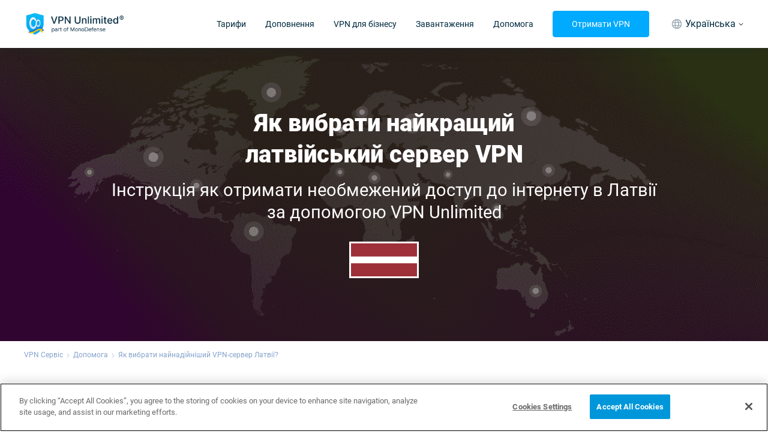

--- FILE ---
content_type: text/html; charset=utf-8
request_url: https://www.vpnunlimited.com/ua/help/countries/latvia-vpn
body_size: 64945
content:
<!doctype html>
<html data-n-head-ssr>

<head ><script>(function(w,i,g){w[g]=w[g]||[];if(typeof w[g].push=='function')w[g].push(i)})
(window,'GTM-P5D68DF','google_tags_first_party');</script><script>(function(w,d,s,l){w[l]=w[l]||[];(function(){w[l].push(arguments);})('set', 'developer_id.dYzg1YT', true);
		w[l].push({'gtm.start':new Date().getTime(),event:'gtm.js'});var f=d.getElementsByTagName(s)[0],
		j=d.createElement(s);j.async=true;j.src='/ehyo/';
		f.parentNode.insertBefore(j,f);
		})(window,document,'script','dataLayer');</script>
  <meta charset="utf-8">
  <meta name="viewport" content="width=device-width,maximum-scale=1,minimum-scale=1,initial-scale=1,user-scalable=no">
  <meta name="apple-itunes-app" content="app-id=694633015">
  <meta name="theme-color" content="rgba(15, 135, 215, 1)">
  <meta name="google-site-verification" content="x2L4aMmZzIQBDH5qlABKvAd43Frdzzech2-vZ-KU7Oc">
  <meta name="facebook-domain-verification" content="l2xo2s5vr6l0ayyp8ziwrf84e637dx">

  <meta name="msapplication-TileColor" content="#ffffff">
  <meta name="msapplication-config" content="/icons/browserconfig.xml">
  <link rel="apple-touch-icon" sizes="180x180" href="/icons/apple-touch-icon.png">
  <link rel="icon" type="image/png" sizes="32x32" href="/icons/favicon-32x32.png">
  <link rel="icon" type="image/png" sizes="16x16" href="/icons/favicon-16x16.png">
  <link href="/icons/safari-pinned-tab.svg" color="#5bbad5">
  <link rel="shortcut icon" href="/favicon.ico">
  <link rel="manifest" href="/icons/manifest.json">

  <link rel="preconnect" href="https://www.googletagmanager.com">

  <link as="font" rel="preload" href="/fonts/roboto-400.woff2" type="font/woff2" crossorigin>
  <link as="font" rel="preload" href="/fonts/roboto-500.woff2" type="font/woff2" crossorigin>
  <link as="font" rel="preload" href="/fonts/roboto-700.woff2" type="font/woff2" crossorigin>
  <link as="font" rel="preload" href="/fonts/roboto-900.woff2" type="font/woff2" crossorigin>

  <meta data-n-head="ssr" data-hid="description" name="description" content="Як вибрати найкращий VPN-сервер Латвії? | Як отримати IP-адресу Латвії за допомогою VPN Unlimited? | Як захистити свої конфіденційні дані від сторонніх осіб?"><meta data-n-head="ssr" data-hid="keywords" name="keywords" content="VPN-сервер Латвії, IP-адреса Латвії, VPN для Латвії, Інтернет у Латвії, сервери Латвії"><meta data-n-head="ssr" name="title" content="nochange"><meta data-n-head="ssr" property="og:url" content="https://www.vpnunlimited.com/ua/help/countries/latvia-vpn"><meta data-n-head="ssr" property="og:image" content="https://www.vpnunlimited.com/img/vpnu_7787.png"><meta data-n-head="ssr" property="og:logo" content="https://www.vpnunlimited.com/img/vpnu_7787.png"><meta data-n-head="ssr" property="og:image:alt" content="Найкращий латвійський сервер VPN - VPN Unlimited"><meta data-n-head="ssr" property="og:title" content="Найкращий латвійський сервер VPN - VPN Unlimited"><meta data-n-head="ssr" property="og:description" content="Як вибрати найкращий VPN-сервер Латвії? | Як отримати IP-адресу Латвії за допомогою VPN Unlimited? | Як захистити свої конфіденційні дані від сторонніх осіб?"><meta data-n-head="ssr" property="og:type" content="website"><meta data-n-head="ssr" name="twitter:site" content="@vpnu"><meta data-n-head="ssr" name="twitter:card" content="summary"><meta data-n-head="ssr" name="twitter:image" content="https://www.vpnunlimited.com/img/vpnu_7787.png"><meta data-n-head="ssr" name="twitter:image:alt" content="Найкращий латвійський сервер VPN - VPN Unlimited"><meta data-n-head="ssr" name="twitter:title" content="Найкращий латвійський сервер VPN - VPN Unlimited"><meta data-n-head="ssr" name="twitter:description" content="Як вибрати найкращий VPN-сервер Латвії? | Як отримати IP-адресу Латвії за допомогою VPN Unlimited? | Як захистити свої конфіденційні дані від сторонніх осіб?"><title>Найкращий латвійський сервер VPN - VPN Unlimited</title><link data-n-head="ssr" data-hid="canonical" rel="canonical" href="https://www.vpnunlimited.com/ua/help/countries/latvia-vpn"><link data-n-head="ssr" data-hid="alternate" rel="alternate" href="https://www.vpnunlimited.com/lv/help/countries/latvia-vpn" hreflang="lv"><link data-n-head="ssr" data-hid="alternate" rel="alternate" href="https://www.vpnunlimited.com/ua/help/countries/latvia-vpn" hreflang="uk"><link data-n-head="ssr" data-hid="alternate" rel="alternate" href="https://www.vpnunlimited.com/fr/help/countries/latvia-vpn" hreflang="fr"><link data-n-head="ssr" data-hid="alternate" rel="alternate" href="https://www.vpnunlimited.com/help/countries/latvia-vpn" hreflang="en"><link data-n-head="ssr" data-hid="alternate" rel="alternate" href="https://www.vpnunlimited.com/help/countries/latvia-vpn" hreflang="x-default"><link data-n-head="ssr" rel="preconnect" href="https://www.recaptcha.net"><link data-n-head="ssr" rel="preconnect" href="https://hcaptcha.com"><script data-n-head="ssr" type="text/javascript" src="https://cdn.cookielaw.org/consent/09c8755f-caf9-4c6b-af11-8b7c53a1d84a/otSDKStub.js" data-document-language="true" charset="UTF-8" data-domain-script="09c8755f-caf9-4c6b-af11-8b7c53a1d84a"></script><script data-n-head="ssr" data-hid="gtm-script">window['dataLayer']=[];if(!window._gtm_init){window._gtm_init=1;(function(w,n,d,m,e,p){w[d]=(w[d]==1||n[d]=='yes'||n[d]==1||n[m]==1||(w[e]&&w[e][p]&&w[e][p]()))?1:0})(window,navigator,'doNotTrack','msDoNotTrack','external','msTrackingProtectionEnabled');(function(w,d,s,l,x,y){w[x]={};w._gtm_inject=function(i){if(w.doNotTrack||w[x][i])return;w[x][i]=1;w[l]=w[l]||[];w[l].push({'gtm.start':new Date().getTime(),event:'gtm.js'});var f=d.getElementsByTagName(s)[0],j=d.createElement(s);j.async=true;j.src='https://www.googletagmanager.com/gtm.js?id='+i;f.parentNode.insertBefore(j,f);}})(window,document,'script','dataLayer','_gtm_ids','_gtm_inject')};[""].forEach(function(i){window._gtm_inject(i)})</script><script data-n-head="ssr" type="application/ld+json">{"@context":"http://schema.org","@type":"WebSite","name":"VPN Unlimited®","alternateName":"VPN Unlimited® – Encrypted, Secure & Private online VPN service","url":"https://www.vpnunlimited.com","potentialAction":[{"@type":"SearchAction","target":"https://www.vpnunlimited.com/search?q={search_term_string}","query-input":"required name=search_term_string"}]}</script><script data-n-head="ssr" type="application/ld+json">{"@context":"http://schema.org","@type":"BreadcrumbList","itemListElement":[{"@type":"ListItem","position":1,"name":"VPN Сервіс","item":"https://www.vpnunlimited.com/ua/"},{"@type":"ListItem","position":2,"name":"Допомога","item":"https://www.vpnunlimited.com/ua/help"},{"@type":"ListItem","position":3,"name":"Geo VPN","item":"https://www.vpnunlimited.com/ua/help/countries"},{"@type":"ListItem","position":4,"name":"Як вибрати найнадійніший VPN-сервер Латвії?","item":"https://www.vpnunlimited.com/ua/help/countries/latvia-vpn"}]}</script><link rel="preload" href="/_nuxt/7e43c8d.js" as="script"><link rel="preload" href="/_nuxt/dbbaf70.js" as="script"><link rel="preload" href="/_nuxt/02f2090.js" as="script"><link rel="preload" href="/_nuxt/71292d4.js" as="script"><link rel="preload" href="/_nuxt/41a2966.js" as="script"><link rel="preload" href="/_nuxt/9dd4f03.js" as="script"><link rel="preload" href="/_nuxt/c005dba.js" as="script"><link rel="preload" href="/_nuxt/9e77b49.js" as="script"><link rel="preload" href="/_nuxt/d5c8542.js" as="script"><link rel="preload" href="/_nuxt/2ae9326.js" as="script"><link rel="preload" href="/_nuxt/41a17d6.js" as="script"><link rel="preload" href="/_nuxt/8ccffa3.js" as="script"><style data-vue-ssr-id="6e46664c:0 f191806c:0 4cf6f910:0 4b1c6884:0 ea956a08:0 44889f24:0 d5201fa0:0 71a655ba:0 9e689e78:0 6163ee22:0 abbb3516:0 5b074046:0 91e15ee0:0 4a5757c0:0 79b8be60:0 2852bb88:0 3cf278eb:0 2ecf69d0:0 52ce40e4:0 7eb74fa4:0 783f49a5:0 12fa22bb:0 2754849a:0 3d2028a6:0 56c416a7:0 5bcbcd2a:0 8223586e:0 16517a00:0 7ca9cfbe:0">.fade-enter-active,.fade-leave-active{transition:opacity .2s ease-in;transition:opacity var(--ui-transition)}.fade-enter,.fade-leave-to{opacity:0}@keyframes fadeIn{0%{opacity:0}to{opacity:1}}abbr,address,article,aside,audio,b,blockquote,body,canvas,caption,cite,code,dd,del,details,dfn,div,dl,dt,em,fieldset,figcaption,figure,footer,form,h1,h2,h3,h4,h5,h6,header,hgroup,html,i,iframe,img,ins,kbd,label,legend,li,mark,menu,nav,object,ol,p,pre,q,samp,section,small,span,strong,sub,summary,sup,table,tbody,td,tfoot,th,thead,time,tr,ul,var,video{background:transparent;border:0;font-size:100%;margin:0;outline:0;padding:0;vertical-align:baseline}*{-webkit-tap-highlight-color:rgba(0,0,0,0);outline:none}p,ul li{font-size:.875rem}p{line-height:1.5}.italic,[style*=italic],em,i{font-style:italic;font-style:oblique 10deg;font-variation-settings:"ital" 1}a{color:#0af;-webkit-text-decoration:none;text-decoration:none}ol,ul{list-style:none}ol{list-style:decimal;padding:.5rem 0 .5rem 1.125rem}ol li{font-size:.875rem;padding-bottom:.25rem}ul{padding-left:1.125rem;padding-right:1.125rem}ul li{padding-bottom:.25rem;position:relative}ul li:before{background:#0af;border-radius:50%;content:"";height:6px;left:-15px;position:absolute;top:7px;width:6px}[dir=rtl] ul li:before{right:-15px}@font-face{font-display:swap;font-family:Roboto;font-weight:400;src:url(/fonts/roboto-400.woff2) format("woff2"),url(/fonts/roboto-400.woff) format("woff")}@font-face{font-display:swap;font-family:Roboto;font-weight:500;src:url(/fonts/roboto-500.woff2) format("woff2"),url(/fonts/roboto-500.woff) format("woff")}@font-face{font-display:swap;font-family:Roboto;font-weight:700;src:url(/fonts/roboto-700.woff2) format("woff2"),url(/fonts/roboto-700.woff) format("woff")}@font-face{font-display:swap;font-family:Roboto;font-weight:900;src:url(/fonts/roboto-900.woff2) format("woff2"),url(/fonts/roboto-900.woff) format("woff")}:root{--ui-transition:0.2s ease-in;--ui-transition-hover:none}@media(hover:hover){:root{--ui-transition-hover:var(--ui-transition)}}body,html{-webkit-text-size-adjust:100%;color:#05151d;font-family:"Roboto",-apple-system,BlinkMacSystemFont,"Segoe UI",Helvetica,Arial,sans-serif;font-size:16px;font-stretch:normal;font-weight:400;line-height:1.3}body{overflow-x:hidden}.title,h1,h2{font-size:1.75rem;font-weight:900}.headline{font-size:1rem;font-weight:700}.subheadline{font-size:1rem;font-weight:500}.description{font-size:1rem;font-weight:400}.description-low,.footnote,.link{font-size:.875rem;font-weight:400}.link{color:#0af;text-decoration-line:underline}.text-align-left{text-align:left}.text-align-center{text-align:center}.text-align-right{text-align:right}.text-align-justify{text-align:justify}.input{background-color:#fff;border:1px solid #b6c7e0;border-radius:6px;box-sizing:border-box;color:#002a40;font-size:.875rem;font-weight:400;line-height:1.2px;outline:none;padding:12px}.input::-moz-placeholder{color:#acacac;font-size:.875rem;font-weight:400;line-height:1.2}.input::placeholder{color:#acacac;font-size:.875rem;font-weight:400;line-height:1.2}.input.fail{border:1px solid #e53f3f}.container{box-sizing:border-box;margin:0 auto;max-width:1200px;padding:0 1rem;width:100%}img[data-small]{max-width:50%}@media screen and (max-width:480px){img[data-small]{max-width:100%}}@media screen and (max-width:767px){.container{max-width:100%}}input[type=search]{-webkit-appearance:none;-moz-appearance:none;appearance:none}.grecaptcha-badge{visibility:hidden}@media(max-width:767px){._desktop-only{display:none!important}}@media(min-width:768px){._mobile-only{display:none!important}}#onetrust-banner-sdk{z-index:99999!important}@media(max-width:960px){#onetrust-consent-sdk .ot-sdk-container{padding:8px!important;width:100%!important}#onetrust-consent-sdk #onetrust-group-container{width:100%!important}#onetrust-consent-sdk #onetrust-button-group-parent{margin:0!important;position:static!important;transform:none!important;width:100%!important}#onetrust-consent-sdk .ot-sdk-row{display:flex}#onetrust-consent-sdk #onetrust-policy{margin:0!important}#onetrust-consent-sdk #onetrust-policy-text{font-size:10px!important;margin:0!important}#onetrust-consent-sdk #onetrust-button-group{-moz-column-gap:6px!important;column-gap:6px!important;display:flex!important;margin:8px 0 0!important}#onetrust-consent-sdk #onetrust-button-group button{flex:1!important;font-size:10px!important;height:28px!important;line-height:1!important;margin:0!important;min-width:100px!important;padding:0!important}#onetrust-consent-sdk #onetrust-close-btn-container{display:none!important}#onetrust-consent-sdk #onetrust-banner-sdk :focus,#onetrust-consent-sdk #onetrust-banner-sdk:focus{outline-width:0!important}}
.nuxt-progress{background-color:#0af;height:4px;left:0;opacity:1;position:fixed;right:0;top:0;transition:width .1s,opacity .4s;width:0;z-index:999999}.nuxt-progress.nuxt-progress-notransition{transition:none}.nuxt-progress-failed{background-color:red}
.fade-enter-active,.fade-leave-active{transition:opacity var(--ui-transition)}.fade-enter,.fade-leave-to{opacity:0}@keyframes fadeIn{0%{opacity:0}to{opacity:1}}.default-layout{--navigation-height:80px;--mini-banner-height:0px;--header-height:calc(var(--navigation-height) + var(--mini-banner-height));display:flex;flex-direction:column;justify-content:space-between;min-height:100vh}@media(min-width:768px){.default-layout{--navigation-height:80px}}@media(max-width:767px){.default-layout{--navigation-height:68px}@supports(height:env(safe-area-inset-bottom)){.default-layout{--safe-area-bottom-height:env(safe-area-inset-bottom)}}}.default-layout__sticky{pointer-events:none;position:sticky;top:0;z-index:99999}.default-layout__sticky.no-scroll{position:static}.default-layout__sticky>*{pointer-events:auto}.default-layout__view{display:flex;flex:1 1 auto;flex-direction:column;margin:0}
.fade-enter-active,.fade-leave-active{transition:opacity var(--ui-transition)}.fade-enter,.fade-leave-to{opacity:0}@keyframes fadeIn{0%{opacity:0}to{opacity:1}}.header{--header-height:80px;background:#fff;box-shadow:0 4px 20px rgba(0,42,64,.12);position:relative;width:100%;z-index:2}.header__logo{display:block;height:44px}.header__logo img{height:100%}@media(max-width:767px){.header__logo-desktop{display:none}}.header__logo-mobile{display:none}@media(max-width:767px){.header__logo-mobile{display:block}}.header__inner,.header__left{align-items:center;display:flex;justify-content:space-between}.header__left{min-height:var(--header-height)}.header__right{align-items:center;display:flex}.header__mobile{display:none}.header__mobile .header-locale-toggle{margin:0 12px}@media(max-width:767px){.header{--header-height:68px}.header__inner{flex-direction:column}.header__mobile{align-items:center;display:flex;gap:16px}.header__mobile .header-locale-toggle{display:none}.header__button{padding:0 14px}.header__left,.header__right{width:100%}.header__right{align-items:normal;flex-direction:column;max-height:0;overflow:hidden;transition:max-height .5s ease-in-out}.header__right._opened{max-height:100vh}.header__right .header-navigation__button{display:none}}.header-burger{cursor:pointer;height:16px;position:relative;width:24px}.header-burger span{background-color:#000;height:2px;left:0;position:absolute;transition:all .3s ease;width:100%}.header-burger span:first-child{top:0}.header-burger span:nth-child(2){top:7px}.header-burger span:last-child{top:14px}.header-burger._active span:nth-child(2){opacity:0}.header-burger._active span:first-child,.header-burger._active span:last-child{top:6px}.header-burger._active span:first-child{transform:rotate(45deg)}.header-burger._active span:last-child{transform:rotate(-45deg)}
.fade-enter-active,.fade-leave-active{transition:opacity var(--ui-transition)}.fade-enter,.fade-leave-to{opacity:0}@keyframes fadeIn{0%{opacity:0}to{opacity:1}}.ui-button{align-items:center;background-color:transparent;border:1px solid transparent;border-radius:4px;box-shadow:none;cursor:pointer;display:inline-flex;font-family:inherit;font-size:14px;height:44px;justify-content:center;line-height:20px;max-width:100%;min-width:100px;padding:0 31px;transition:color var(--ui-transition-hover),box-shadow var(--ui-transition-hover),border-color var(--ui-transition-hover),background-color var(--ui-transition-hover);-webkit-user-select:none;-moz-user-select:none;user-select:none;vertical-align:baseline}.ui-button__content{order:2;overflow:hidden;text-overflow:ellipsis;white-space:nowrap}.ui-button__content+.ui-button__prepend{margin-left:-5px;margin-right:8px}.ui-button__content+.ui-button__append,.ui-button__prepend+.ui-button__append{margin-left:8px;margin-right:-5px}.ui-button_disabled{pointer-events:none}.ui-button_theme_transparent{background-color:transparent;color:#002a40}@media(hover:hover){.ui-button_theme_transparent:hover{background-color:#f2f4f5}}.ui-button_theme_transparent:active{background-color:#f2f4f5}.ui-button_theme_transparent.ui-button_disabled{color:#a3b2ba}.ui-button_theme_primary{background-color:#0af;border:1px solid #0af;color:#fff}@media(hover:hover){.ui-button_theme_primary:hover{box-shadow:0 16px 11px -12px rgba(0,153,255,.36)}}.ui-button_theme_primary:active{background-color:#0099e6}.ui-button_theme_primary.ui-button_disabled{background-color:#62c8fb;border-color:#62c8fb}.ui-button_theme_primary-outlined{background-color:transparent;border:1px solid #0af;color:#0af}@media(hover:hover){.ui-button_theme_primary-outlined:hover{background-color:#0af;border-color:#0af;color:#fff}}.ui-button_theme_primary-outlined:active{background-color:#0af;border-color:#0af;color:#fff}.ui-button_theme_secondary{background-color:#fff;border:1px solid #fff;color:#0af}.ui-button_theme_secondary.ui-button_disabled{background-color:#f2f4f5;border-color:#f2f4f5;color:#62c8fb}.ui-button_theme_secondary-outlined{background-color:transparent;border:1px solid #fff;color:#fff}@media(hover:hover){.ui-button_theme_secondary-outlined:hover{background-color:#fff;border-color:#fff;color:#0af}}.ui-button_theme_secondary-outlined:active{background-color:#fff;border-color:#fff;color:#0af}.ui-button__prepend{order:1}.ui-button__append{order:3}.ui-button__append,.ui-button__prepend{flex-shrink:0;margin-left:-12px;margin-right:-12px}
.fade-enter-active,.fade-leave-active{transition:opacity var(--ui-transition)}.fade-enter,.fade-leave-to{opacity:0}@keyframes fadeIn{0%{opacity:0}to{opacity:1}}.ui-container{--ui-container-padding:16px;margin-left:auto;margin-right:auto;width:calc(100% - 32px);width:calc(100% - var(--ui-container-padding)*2)}@media(min-width:600px){.ui-container{--ui-container-padding:20px}}@media(min-width:768px){.ui-container{--ui-container-padding:40px}}@media(min-width:1024px){.ui-container{--ui-container-padding:40px}}@media(min-width:1324px){.ui-container{--ui-container-padding:60px;max-width:1204px;max-width:calc(1324px - var(--ui-container-padding)*2)}}
.fade-enter-active,.fade-leave-active{transition:opacity var(--ui-transition)}.fade-enter,.fade-leave-to{opacity:0}@keyframes fadeIn{0%{opacity:0}to{opacity:1}}.header-navigation *{box-sizing:border-box}.header-navigation__inner{align-items:center;display:flex}.header-navigation__button{margin:0 32px}.header-navigation__list{align-items:center;display:flex;margin:0 -16px}.header-navigation-item{align-items:center;display:flex;height:var(--header-height);margin:0 16px;position:relative}.header-navigation-item__link{color:#002a40}.header-navigation-item__link a{color:inherit;font-size:16px;line-height:24px;position:relative;transition:color var(--ui-transition)}.header-navigation-item__link a:before{bottom:-8px;content:"";left:-8px;position:absolute;right:-8px;top:-8px}.header-navigation-item__link a.router-link-exact-active{color:#0af}@media(min-width:768px)and (hover:hover){.header-navigation-item__link:hover{color:#0af}}.header-navigation-item__link._opened{color:#0af}.header-navigation-item__link._opened .ui-icon{transform:rotate(180deg)}.header-navigation-item__link .ui-icon{display:none;transform:rotate(0);transition:color var(--ui-transition),transform var(--ui-transition)}.header-navigation-item-locale,.header-navigation-item.disabled{display:none}.header-navigation-item-dropdown{grid-gap:24px;background-color:#fff;border-radius:0 0 4px 4px;border-top:2px solid #0af;box-shadow:0 4px 20px rgba(0,42,64,.12);display:grid;gap:24px;grid-template-columns:repeat(auto-fit,minmax(156px,1fr));left:50%;max-width:548px;padding:24px 16px;position:absolute;top:100%;transform:translateX(-50%)}.header-navigation-item-dropdown:before{border-bottom:5px solid #0af;border-left:5px solid transparent;border-right:5px solid transparent;bottom:calc(100% + 2px);content:"";height:0;left:50%;position:absolute;transform:translateX(-50%);width:0}.header-navigation-item-dropdown__title{color:#002a40;display:block;font-size:16px;font-weight:700;line-height:24px;margin-bottom:8px}.header-navigation-item-dropdown__node{align-items:center;color:#002a40;display:flex;font-size:14px;line-height:20px;margin:0 -2px;position:relative;transition:color var(--ui-transition)}.header-navigation-item-dropdown__node:before{bottom:-4px;content:"";left:-4px;position:absolute;right:-4px;top:-4px}.header-navigation-item-dropdown__node svg{filter:grayscale(90%);height:20px;opacity:.8;transition:opacity var(--ui-transition),filter var(--ui-transition);width:20px}.header-navigation-item-dropdown__node>*{margin:0 2px}@media(min-width:768px)and (hover:hover){.header-navigation-item-dropdown__node:hover{color:#0af}.header-navigation-item-dropdown__node:hover svg{filter:none;opacity:1}}.header-navigation-item-dropdown__node+.header-navigation-item-dropdown__node{margin-top:12px}.header-navigation-item-dropdown__item{align-items:flex-start;display:flex;flex-direction:column}@media(max-width:1323px){.header-navigation-item__link a{font-size:14px;line-height:20px}}@media(max-width:1023px){.header-navigation__list{margin:0 -4px}.header-navigation__button{font-size:12px;height:40px;line-height:16px;margin:0 8px;padding:0 4px}.header-navigation-item{margin:0 4px}.header-navigation-item__link a{font-size:12px;line-height:16px;position:relative}.header-navigation-item__link a:before{bottom:-2px;content:"";left:-2px;position:absolute;right:-2px;top:-2px}}@media(max-width:767px){.header-navigation{flex:1;margin:0 calc(var(--ui-container-padding)*-1)}.header-navigation__inner{align-items:flex-start;flex-direction:column;max-height:calc(100vh - var(--header-height));overflow-x:hidden;overflow-y:auto;padding:24px 0;position:relative}.header-navigation__inner:before{background-color:#f2f4f5;content:"";display:block;height:1px;left:0;margin:0 calc(var(--ui-container-padding)*-1);position:absolute;right:0;top:0}.header-navigation__list{align-items:flex-start;flex-direction:column;margin:0;width:100%}.header-navigation__button{margin:16px auto 0;min-height:44px;width:calc(100% - var(--ui-container-padding)*2)}.header-navigation-item{flex-direction:column;font-size:14px;height:auto;line-height:20px;margin:0;width:100%}.header-navigation-item__link{align-items:center;display:flex;justify-content:space-between;padding:8px calc(var(--ui-container-padding) + 8px);width:100%}.header-navigation-item__link a{font-size:14px;line-height:20px}.header-navigation-item__link .ui-icon{display:inline-flex;height:12px;position:relative;width:12px}.header-navigation-item__link .ui-icon:before{bottom:-8px;content:"";left:-8px;position:absolute;right:-8px;top:-8px}.header-navigation-item-dropdown{background-color:rgba(5,21,29,.03);border-radius:0;border-top:none;box-shadow:none;display:block;gap:0;max-width:100%;padding:8px 0;position:static;transform:none;width:100%}.header-navigation-item-dropdown:before{display:none}.header-navigation-item-dropdown__node+.header-navigation-item-dropdown__node{margin-top:0}.header-navigation-item-dropdown__node{padding:8px}.header-navigation-item-dropdown__title{font-size:14px;line-height:20px;margin:0;padding:8px}.header-navigation-item-dropdown__item{padding:0 calc(var(--ui-container-padding) + 12px)}.header-navigation-item-locale{border-top:1px solid #f2f4f5;display:block;margin-top:8px}.header-navigation-item-locale__wrap{align-items:center;display:flex;gap:8px}.header-navigation-item-locale__wrap svg{color:#0af;height:24px;width:24px}.header-navigation-item-locale__wrap span{color:#0d293e}.header-navigation-item-locale-dropdown{background-color:transparent;margin-top:12px;padding:0 56px}.header-navigation-item-locale__link{padding:12px 28px 8px}.header-navigation-item-locale-dropdown__item{padding:0}.header-navigation-item-locale-dropdown__item+.header-navigation-item-locale-dropdown__item{margin-top:12px}.header-navigation-item-locale-dropdown__item>*{color:#0d293e}}
.fade-enter-active,.fade-leave-active{transition:opacity var(--ui-transition)}.fade-enter,.fade-leave-to{opacity:0}@keyframes fadeIn{0%{opacity:0}to{opacity:1}}.ui-icon{--ui-icon-primary-color:currentColor;--ui-icon-secondary-color:currentColor;background-position:50%;background-repeat:no-repeat;background-size:contain;display:inline-flex;vertical-align:middle}.ui-icon svg{display:none;height:inherit;pointer-events:none;width:inherit}@supports(display:var(--variable )){.ui-icon{background-image:none!important}.ui-icon svg{display:block}}.ui-icon_size_xs{height:16px;width:16px}.ui-icon_size_s{height:24px;width:24px}.ui-icon_size_m{height:32px;width:32px}.ui-icon_size_xl{height:48px;width:48px}.ui-icon_size_xxl{height:64px;width:64px}
.fade-enter-active,.fade-leave-active{transition:opacity var(--ui-transition)}.fade-enter,.fade-leave-to{opacity:0}@keyframes fadeIn{0%{opacity:0}to{opacity:1}}.header-locale-toggle{position:relative;z-index:2}.header-locale-toggle__toggle{align-items:center;color:#002a40;display:flex;font-size:16px;height:var(--header-height);justify-content:center;line-height:24px;transition:color var(--ui-transition-hover)}.header-locale-toggle__toggle span{margin-right:4px}@media(max-width:767px){.header-locale-toggle__toggle{display:none}}.header-locale-toggle__icon{color:#a3b2ba;display:block;height:24px;margin:0 4px;width:24px}.header-locale-toggle__arrow{display:block;height:5px;width:10px}.header-locale-toggle__dropdown{background-color:#fff;box-shadow:0 4px 20px rgba(0,42,64,.12);left:50%;padding:0 2px;position:absolute;top:100%;transform:translateX(-50%)}@media(max-width:1024px)and (orientation:landscape){.header-locale-toggle__dropdown{height:300px;overflow:auto}}@media(max-width:320px),screen and (max-height:350px)and (orientation:landscape){.header-locale-toggle__dropdown{height:250px}}.header-locale-toggle__dropdown a{color:#002a40;display:block;font-size:16px;line-height:24px;padding:8px;transition:color var(--ui-transition-hover)}.header-locale-toggle__dropdown a:hover{color:#0af}@media screen and (max-width:1323px){.header-locale-toggle{font-size:14px;line-height:20px}.header-locale-toggle__icon{height:20px;width:20px}}@media screen and (max-width:1023px){.header-locale-toggle{font-size:12px;line-height:16px}}
.fade-enter-active,.fade-leave-active{transition:opacity var(--ui-transition)}.fade-enter,.fade-leave-to{opacity:0}@keyframes fadeIn{0%{opacity:0}to{opacity:1}}.default-layout_mini-banner{--mini-banner-height:64px!important}.rewards-mini-banner{--site-fixed-header-banner-height:64px;background:#0d0d12;color:#fff;display:block;font-weight:500;text-align:center}.rewards-mini-banner>div{font-size:16px;line-height:150%;max-width:600px}@media(min-width:1100px){.rewards-mini-banner{background-image:url(/_nuxt/img/rewards.6b0ca0b.png);background-position:0;background-repeat:no-repeat;background-size:300px}}.rewards-mini-banner__inner{align-items:center;display:flex;justify-content:center;min-height:var(--site-fixed-header-banner-height)}.rewards-mini-banner__inner span{color:#2986fa}@media(max-width:767px){.rewards-mini-banner{--site-fixed-header-banner-height:66px}.rewards-mini-banner>div{max-width:100%}.rewards-mini-banner i{display:block}}
.fade-enter-active[data-v-37d7fc4c],.fade-leave-active[data-v-37d7fc4c]{transition:opacity var(--ui-transition)}.fade-enter[data-v-37d7fc4c],.fade-leave-to[data-v-37d7fc4c]{opacity:0}@keyframes fadeIn-37d7fc4c{0%{opacity:0}to{opacity:1}}.cnt-top__contries[data-v-37d7fc4c]{background-position:50%;background-repeat:no-repeat;background-size:cover}.cnt-top__contries-wrapper[data-v-37d7fc4c]{height:100%;margin:0 auto;max-width:970px}.cnt-top__contries-inner[data-v-37d7fc4c]{padding:100px 1rem;text-align:center}.cnt-top__contries-inner_subtitle[data-v-37d7fc4c],.cnt-top__contries-inner_title[data-v-37d7fc4c]{color:#fff}.cnt-top__contries-inner_title[data-v-37d7fc4c]{font-size:2.5rem;font-weight:900;margin:auto;max-width:600px}@media screen and (max-width:540px){.cnt-top__contries-inner_title[data-v-37d7fc4c]{font-size:1.7rem}}.cnt-top__contries-inner_subtitle[data-v-37d7fc4c]{font-size:1.8rem;padding-top:15px}@media screen and (max-width:540px){.cnt-top__contries-inner_subtitle[data-v-37d7fc4c]{font-size:.9rem}}.cnt-top__contries-inner_img[data-v-37d7fc4c]{border:3px solid #fff;margin:30px auto 0;width:110px}
.fade-enter-active[data-v-80d93b54],.fade-leave-active[data-v-80d93b54]{transition:opacity var(--ui-transition)}.fade-enter[data-v-80d93b54],.fade-leave-to[data-v-80d93b54]{opacity:0}@keyframes fadeIn-80d93b54{0%{opacity:0}to{opacity:1}}.breadcrumbs[data-v-80d93b54]{padding:1rem 0}.breadcrumbs__list[data-v-80d93b54]{align-items:center;display:flex;flex-wrap:wrap}.breadcrumbs__item[data-v-80d93b54]{align-items:center;display:flex;justify-content:center}.breadcrumbs a[data-v-80d93b54]{color:#86a3cd;font-size:.75rem}.breadcrumbs a.nuxt-link-exact-active[data-v-80d93b54]:hover{cursor:default;-webkit-text-decoration:none;text-decoration:none}.breadcrumbs a[data-v-80d93b54]:hover{-webkit-text-decoration:underline;text-decoration:underline}.breadcrumbs svg[data-v-80d93b54]{padding:0 6px}.default-layout[dir=rtl] .breadcrumbs svg[data-v-80d93b54]{transform:rotate(180deg)}
.fade-enter-active[data-v-1ee19e86],.fade-leave-active[data-v-1ee19e86]{transition:opacity var(--ui-transition)}.fade-enter[data-v-1ee19e86],.fade-leave-to[data-v-1ee19e86]{opacity:0}@keyframes fadeIn-1ee19e86{0%{opacity:0}to{opacity:1}}.content-block[data-v-1ee19e86]{background-color:#fff;overflow:hidden;padding:3rem 1rem}.content-block__video[data-v-1ee19e86]{width:100%}@media screen and (max-width:767px){.content-block[data-v-1ee19e86]{padding:1.5rem 1rem}.content-block__video[data-v-1ee19e86]{margin-bottom:24px}}.content-block .title-center[data-v-1ee19e86]{margin:0 auto;max-width:630px;padding-bottom:1rem}.subscription[data-v-1ee19e86]{padding:1rem}.container[data-v-1ee19e86]{align-items:center;display:flex;margin:0 auto;max-width:1140px;padding:0}.container.reverse[data-v-1ee19e86]{flex-direction:row-reverse}.container.reverse .container__info-block[data-v-1ee19e86]{margin:0 5rem 0 0}@media screen and (max-width:1280px){.container.reverse .container__info-block[data-v-1ee19e86]{margin-right:2.5rem}}@media screen and (max-width:767px){.container.reverse .container__info-block[data-v-1ee19e86]{margin:0}}.container.center-content[data-v-1ee19e86]{max-width:760px}.container.center-content .container__info-block[data-v-1ee19e86]{margin:0}.container.center-content .container__info-block .info-block__description[data-v-1ee19e86]{margin:0 auto;max-width:670px}.container.center-content .container__info-block .info-block__description.center-cnt[data-v-1ee19e86]{align-items:center;display:block}.container.subscription_position[data-v-1ee19e86]{max-width:1100px}.container.subscription_position .container__info-block[data-v-1ee19e86]{width:auto}.container__info-block[data-v-1ee19e86]{margin-left:5rem;margin-right:5rem;width:100%}@media screen and (max-width:1280px){.container__info-block[data-v-1ee19e86]{margin-left:2.5rem;margin-right:2.5rem}}@media screen and (max-width:767px){.container__info-block[data-v-1ee19e86]{align-items:center;display:flex;flex-direction:column;margin:0}}.container__info-block .title[data-v-1ee19e86]{margin-bottom:1rem}@media screen and (max-width:767px){.container__info-block .title[data-v-1ee19e86]{width:100%}}.container__info-block .container__buttons[data-v-1ee19e86]{display:flex;flex-wrap:wrap;justify-content:space-evenly}@media screen and (max-width:767px){.container__info-block .container__buttons[data-v-1ee19e86]{justify-content:center}}.container__info-block .container__buttons.without-img[data-v-1ee19e86]{justify-content:center}.container__info-block .container__buttons .buttons[data-v-1ee19e86]{margin:5px;width:auto}.container__info-block .container__buttons .buttons[data-v-1ee19e86] a{display:flex;flex-direction:column;height:40px}.container__info-block .container__buttons .buttons[data-v-1ee19e86]:last-of-type{margin-right:0}@media screen and (max-width:767px){.container__info-block .container__buttons .buttons[data-v-1ee19e86]{margin:0 5px 5px}.container__info-block .container__buttons .buttons[data-v-1ee19e86]:last-of-type{margin-right:5px}}.container .info-block__description[data-v-1ee19e86]{padding-bottom:1rem}@media screen and (max-width:767px){.container .info-block__description[data-v-1ee19e86]{width:100%}}.container .info-block__description[data-v-1ee19e86]:last-of-type{padding-bottom:0}.container .info-block__description h3[data-v-1ee19e86]{font-size:1rem;font-weight:500;padding-bottom:.75rem;width:100%}.container .item__description[data-v-1ee19e86] ul li:before,.container .lists__blocks--description[data-v-1ee19e86] ul li:before{right:-16px}.container .item__description[data-v-1ee19e86]:last-child,.container .lists__blocks--description[data-v-1ee19e86]:last-child{padding-bottom:0}.container .item__description[data-v-1ee19e86] h3,.container .lists__blocks--description[data-v-1ee19e86] h3{font-weight:700;padding-bottom:.75rem}.container .item__description[data-v-1ee19e86] a,.container .lists__blocks--description[data-v-1ee19e86] a{color:#0af;-webkit-text-decoration:underline;text-decoration:underline}.container .item__description[data-v-1ee19e86] p,.container .item__description[data-v-1ee19e86] ul,.container .lists__blocks--description[data-v-1ee19e86] p,.container .lists__blocks--description[data-v-1ee19e86] ul{font-size:.875rem;font-weight:400;line-height:1.5}.container .item__description[data-v-1ee19e86] p+p,.container .lists__blocks--description[data-v-1ee19e86] p+p{padding-top:.875rem}.container .item__description[data-v-1ee19e86] h3+p,.container .lists__blocks--description[data-v-1ee19e86] h3+p{padding-bottom:.875rem}.container .item__description[data-v-1ee19e86] ul,.container .lists__blocks--description[data-v-1ee19e86] ul{padding-bottom:1rem;padding-left:1.125rem}.container .item__description[data-v-1ee19e86] p+ul,.container .lists__blocks--description[data-v-1ee19e86] p+ul{padding-top:.5rem}.container .item__description[data-v-1ee19e86] img,.container .lists__blocks--description[data-v-1ee19e86] img{max-width:100%}.container .item__description[data-v-1ee19e86] li img,.container .lists__blocks--description[data-v-1ee19e86] li img{display:block;margin:0 auto;padding:1rem 0}.container .item__description[data-v-1ee19e86] li img:last-of-type,.container .lists__blocks--description[data-v-1ee19e86] li img:last-of-type{padding-bottom:1rem}.container .item__description[data-v-1ee19e86] p img,.container .lists__blocks--description[data-v-1ee19e86] p img{width:48px}.container .lists__blocks[data-v-1ee19e86]{display:flex;flex-wrap:wrap;padding-bottom:1rem;width:100%}.container .lists__blocks.center-lists-block[data-v-1ee19e86]{justify-content:space-between;padding:1rem 0 0}.container .lists__blocks.center-lists-block .lists__blocks--item[data-v-1ee19e86]{padding:0 1rem}@media screen and (max-width:640px){.container .lists__blocks.center-lists-block .lists__blocks--item[data-v-1ee19e86]{padding-bottom:.5rem}.container .lists__blocks.center-lists-block[data-v-1ee19e86]{justify-content:flex-start}}.container .lists__blocks .lists__blocks--item[data-v-1ee19e86]:first-of-type{padding-right:0}.container .lists__blocks .subheadline[data-v-1ee19e86]{padding-bottom:.5rem}.container__image[data-v-1ee19e86]{align-items:center;display:flex;max-width:45%}@media screen and (max-width:500px){.container__image.crop-mobile-left[data-v-1ee19e86],.container__image.crop-mobile-right[data-v-1ee19e86]{position:relative}.container__image.crop-mobile-left[data-v-1ee19e86] img.inner-image,.container__image.crop-mobile-right[data-v-1ee19e86] img.inner-image{max-width:500px;position:relative;top:0;width:auto}[data-v-1ee19e86] .container__image.crop-mobile-left img.inner-image{left:-30%}[data-v-1ee19e86] .container__image.crop-mobile-right img.inner-image{right:-30%}}@media screen and (max-width:767px){.container__image[data-v-1ee19e86]{display:flex;justify-content:center;max-width:500px;padding-bottom:1rem;width:100%}.container__image.smaller-500[data-v-1ee19e86]{max-width:100%;width:auto}.container__image.is-vertical.smaller-500[data-v-1ee19e86]{max-width:50%;width:auto}}[dir=rtl] .item__description[data-v-1ee19e86] ul li:before{right:-20px}
.fade-enter-active[data-v-79b06a2c],.fade-leave-active[data-v-79b06a2c]{transition:opacity var(--ui-transition)}.fade-enter[data-v-79b06a2c],.fade-leave-to[data-v-79b06a2c]{opacity:0}@keyframes fadeIn-79b06a2c{0%{opacity:0}to{opacity:1}}.nav-countries[data-v-79b06a2c]{padding:2rem 1rem}@media screen and (max-width:767px){.nav-countries[data-v-79b06a2c]{padding:1rem}}.nav-countries__container[data-v-79b06a2c]{margin:0 auto;max-width:700px}.nav-countries__list-inner[data-v-79b06a2c]{display:flex;flex-direction:row;flex-wrap:wrap;justify-content:center}.nav-countries__list-el[data-v-79b06a2c]{cursor:pointer;font-size:.875rem;margin:0 auto;padding:6px 0;-webkit-text-decoration:underline;text-decoration:underline;width:50%}.nav-countries__list-el[data-v-79b06a2c]:before{content:none}.nav-countries__list-el a[data-v-79b06a2c]{color:#0af}@media(max-width:520px){.nav-countries__list-el[data-v-79b06a2c]{width:100%}}ul[data-v-79b06a2c]{padding-left:0}
.fade-enter-active[data-v-7d15a16e],.fade-leave-active[data-v-7d15a16e]{transition:opacity var(--ui-transition)}.fade-enter[data-v-7d15a16e],.fade-leave-to[data-v-7d15a16e]{opacity:0}@keyframes fadeIn-7d15a16e{0%{opacity:0}to{opacity:1}}.cta-component[data-v-7d15a16e]{box-sizing:border-box;padding:2rem 1rem 1.5rem;width:100%}.cta-component.mid[data-v-7d15a16e]{margin:0 auto;max-width:480px}.cta-component.min[data-v-7d15a16e]{margin:0 auto;max-width:280px}.cta-logo[data-v-7d15a16e]{margin:1.5rem auto .5rem}.cta-logo .cta-wrap[data-v-7d15a16e]{align-items:center;background:rgba(235,235,245,.85);border:1px solid #ededed;border-radius:6px;box-sizing:border-box;display:flex;flex-direction:row;max-width:767px;padding-right:1rem;position:relative}@media screen and (max-width:940px){.cta-logo .cta-wrap[data-v-7d15a16e]{flex-direction:column;justify-content:center;padding-bottom:.75rem}}@media screen and (max-width:580px){.cta-logo .cta-wrap[data-v-7d15a16e]{padding:.75rem}}.cta-logo .cta-wrap[data-v-7d15a16e] .button{margin-bottom:0}.cta-logo .cta-image[data-v-7d15a16e]{left:60px;max-width:100px;position:absolute;top:50%;transform:translateY(-50%)}.cta-logo .cta-image img[data-v-7d15a16e]{width:100%}@media screen and (max-width:940px){.cta-logo .cta-image[data-v-7d15a16e]{left:40px;max-width:80px}}@media screen and (max-width:580px){.cta-logo .cta-image[data-v-7d15a16e]{left:50%;max-width:50px;right:0;top:-30px;transform:translateY(0) translateX(-50%)}}.cta-logo .cta-title[data-v-7d15a16e]{padding:.75rem 1rem .75rem 10rem}@media screen and (max-width:940px){.cta-logo .cta-title[data-v-7d15a16e]{padding-left:8rem}}@media screen and (max-width:580px){.cta-logo .cta-title[data-v-7d15a16e]{padding:2rem 1rem .75rem}}.cta-logo .logo-bottom-desc[data-v-7d15a16e] p{color:#86a3cd;font-size:.75rem;padding-top:.25rem;text-align:center}@media screen and (max-width:767px){.cta-logo .logo-bottom-desc[data-v-7d15a16e] p{padding-left:8rem}}@media screen and (max-width:580px){.cta-logo .logo-bottom-desc[data-v-7d15a16e] p{padding:.5rem}}.cta-wrap[data-v-7d15a16e]{box-sizing:border-box;margin:0 auto;max-width:740px;width:100%}.cta-wrap.centered[data-v-7d15a16e]{max-width:750px}.cta-wrap.column[data-v-7d15a16e]{display:flex;max-width:1200px}.cta-wrap.column .cta-text[data-v-7d15a16e]{align-items:flex-start}.cta-wrap.column .cta-desc[data-v-7d15a16e]{text-align:left}.cta-wrap.column .cta-buttons[data-v-7d15a16e]{align-items:center;min-width:400px}.cta-text[data-v-7d15a16e]{align-items:center;display:flex;flex-direction:column}.cta-title[data-v-7d15a16e],.title-wrap[data-v-7d15a16e]{display:inline-block;position:relative}.cta-title[data-v-7d15a16e]{padding-bottom:.75rem;text-align:center}.bottom-desc[data-v-7d15a16e],.cta-desc[data-v-7d15a16e]{color:#657e8c;font-size:.875rem;padding-bottom:1rem;text-align:center}.bottom-desc[data-v-7d15a16e]{padding-bottom:0;padding-top:.5rem;width:100%}.cta-buttons[data-v-7d15a16e]{display:flex;justify-content:space-evenly}@media screen and (max-width:767px){.cta-buttons[data-v-7d15a16e]{flex-wrap:wrap}}.button[data-v-7d15a16e]{margin:0 1rem .5rem}.button[data-v-7d15a16e] a{display:flex;flex-direction:column;height:40px}@media screen and (max-width:767px){.cta-component[data-v-7d15a16e]{padding:1.5rem 1rem 1rem}.button[data-v-7d15a16e]{margin:0 10px 8px}.cta-wrap.column[data-v-7d15a16e]{display:block}.cta-wrap.column .cta-text[data-v-7d15a16e]{align-items:center}.cta-wrap.column .cta-desc[data-v-7d15a16e]{text-align:center}.cta-wrap.column .cta-buttons[data-v-7d15a16e]{align-items:center;min-width:auto}}
.fade-enter-active[data-v-ddef9954],.fade-leave-active[data-v-ddef9954]{transition:opacity var(--ui-transition)}.fade-enter[data-v-ddef9954],.fade-leave-to[data-v-ddef9954]{opacity:0}@keyframes fadeIn-ddef9954{0%{opacity:0}to{opacity:1}}.version-subtitle[data-v-ddef9954]{font-size:10px;font-weight:400;margin-top:4px;text-align:center}.btn[data-v-ddef9954]{cursor:pointer;font-size:12px;font-weight:500;line-height:1.2;min-width:150px;position:relative;text-align:center;-webkit-text-decoration:none;text-decoration:none;transition:all .3s ease-out;width:-moz-fit-content;width:fit-content;z-index:3}.btn .btn-content[data-v-ddef9954]{align-items:center;border-radius:5px;display:flex;justify-content:center;padding:13px 35px;position:relative;z-index:5}.btn .btn-content.iconBtn[data-v-ddef9954]{padding:10px 15px}.btn-primary .btn-content[data-v-ddef9954]{background-color:#0af;color:#fff}.btn-primary[data-v-ddef9954]:before{bottom:0;content:"";height:24px;left:50%;position:absolute;transform:translateX(-50%);transition:all .3s ease-out;width:calc(100% - 18px);z-index:2}.btn-primary:hover.btn-primary[data-v-ddef9954]:before{box-shadow:0 6px 10px rgba(29,130,224,.442)}.btn-primary.disabled[data-v-ddef9954]{opacity:.6}.btn-secondary .btn-content[data-v-ddef9954]{background-color:#fff;color:#4ab7f9}.btn-secondary[data-v-ddef9954]:before{bottom:0;content:"";height:24px;left:50%;position:absolute;transform:translateX(-50%);transition:all .3s ease-out;width:calc(100% - 18px);z-index:-1}.btn-secondary:hover.btn-secondary[data-v-ddef9954]:before{box-shadow:0 6px 10px rgba(29,130,224,.442)}.btn-secondary.disabled[data-v-ddef9954]{opacity:.6}.btn-primary-outlined .btn-content[data-v-ddef9954]{border:1px solid #fff;border-radius:5px;color:#fff;padding:12px 35px;transition:all .3s ease-out}.btn-primary-outlined:hover .btn-content[data-v-ddef9954]{background-color:#fff;color:#4ab7f9}.btn-secondary-outlined[data-v-ddef9954]{background-color:inherit;border:1px solid #0af;border-radius:5px;box-sizing:border-box;color:#0af}.btn-secondary-outlined[data-v-ddef9954]:hover{background-color:#0af;color:#fff}.btn-icon[data-v-ddef9954]{height:40px;width:142px}.btn-icon.telegram[data-v-ddef9954]{height:40px;width:100%}.btn-icon-wrap[data-v-ddef9954]{margin-right:5px}.btn-icon-wrap[data-v-ddef9954],.btn-icon-wrap .btn-icon[data-v-ddef9954]{height:20px;width:20px}.btn[data-v-ddef9954]{min-width:auto}.btn .btn-content[data-v-ddef9954]{justify-content:flex-start}
.fade-enter-active[data-v-438f7f4c],.fade-leave-active[data-v-438f7f4c]{transition:opacity var(--ui-transition)}.fade-enter[data-v-438f7f4c],.fade-leave-to[data-v-438f7f4c]{opacity:0}@keyframes fadeIn-438f7f4c{0%{opacity:0}to{opacity:1}}.steps-block[data-v-438f7f4c]{padding:3rem 1rem}@media screen and (max-width:767px){.steps-block[data-v-438f7f4c]{padding:1.5rem 1rem}}.steps-block__wrapper[data-v-438f7f4c]{margin:0 auto;max-width:970px}.steps-block__wrapper.centered[data-v-438f7f4c]{max-width:750px}.steps-block__wrapper.tiny-steps-block[data-v-438f7f4c]{max-width:765px}.steps-block__inner[data-v-438f7f4c]{display:flex;flex-direction:row;flex-wrap:nowrap}@media screen and (max-width:767px){.steps-block__inner[data-v-438f7f4c]{flex-direction:column}}.steps-block__text[data-v-438f7f4c]{max-width:510px;width:100%}.steps-block .tiny-steps-block .steps-block__text[data-v-438f7f4c]{margin:0 auto;max-width:280px}.steps-block__text-desc[data-v-438f7f4c],.steps-block__text-title[data-v-438f7f4c]{margin:0 1rem 1rem 0;text-align:left}.steps-block__text-bottom-desc[data-v-438f7f4c]{margin-top:.75rem}.steps-block__text-desc[data-v-438f7f4c]{max-width:450px}[data-v-438f7f4c] .steps-block__card-text_desc a{-webkit-text-decoration:underline;text-decoration:underline}.steps-block .container__buttons[data-v-438f7f4c]{display:flex;flex-wrap:wrap;padding:1rem 0 0 2.5rem}@media screen and (max-width:767px){.steps-block .container__buttons[data-v-438f7f4c]{justify-content:center}}@media screen and (max-width:480px){.steps-block .container__buttons[data-v-438f7f4c]{padding:1rem 0 0}}.steps-block .container__buttons .button[data-v-438f7f4c]{margin-right:10px}.steps-block .container__buttons .button[data-v-438f7f4c] a{display:flex;flex-direction:column;height:40px}.steps-block .container__buttons .button[data-v-438f7f4c]:last-of-type{margin-right:0}.steps-block__card .steps-blocks .steps-block__card-wrapper:last-of-type .steps-block__card-text[data-v-438f7f4c]{padding:0 0 0 1.25rem}.steps-block__card-wrapper[data-v-438f7f4c]{display:flex;flex-direction:row;flex-wrap:nowrap}.steps-block__card-icon[data-v-438f7f4c]{background:#0af;border-radius:50%;box-shadow:0 0 0 7px #c7ecff;flex:0 0 22px;height:22px;margin-right:32px;position:relative;width:22px}.steps-block__card-icon[dir=rtl][data-v-438f7f4c]{margin-left:32px}.steps-block__card-icon p[data-v-438f7f4c]{color:#fff;font-size:14px;font-weight:900;line-height:22px;text-align:center}.steps-block__card-text[data-v-438f7f4c]{display:flex;flex-direction:column;flex-wrap:wrap;padding:0 0 2rem 1.25rem;position:relative;text-align:left}.steps-block__card-text[dir=rtl][data-v-438f7f4c]{text-align:right}.steps-block__card-text[data-v-438f7f4c]:before{border-left:2px dashed #c7ecff;border-right:0 dashed #c7ecff;content:"";height:100%;left:-32px;left:-12px;position:absolute;right:0;z-index:-1}.steps-block__card-text[dir=rtl][data-v-438f7f4c]:before{left:auto;right:-20px}.steps-block__card-wrapper:last-child .steps-block__card-text[data-v-438f7f4c]:before{display:none}.steps-block__card-text_title[data-v-438f7f4c]{font-weight:500;max-width:500px;padding-bottom:12px;padding-top:2px}.steps-block__card-text_desc[data-v-438f7f4c]{font-size:14px;max-width:600px}
.fade-enter-active[data-v-b54206f6],.fade-leave-active[data-v-b54206f6]{transition:opacity var(--ui-transition)}.fade-enter[data-v-b54206f6],.fade-leave-to[data-v-b54206f6]{opacity:0}@keyframes fadeIn-b54206f6{0%{opacity:0}to{opacity:1}}.image-container[data-v-b54206f6],.image__overlay[data-v-b54206f6]{height:0;max-width:100%;position:relative}.image-container>img[data-v-b54206f6],.image-container>picture[data-v-b54206f6],.image__overlay>img[data-v-b54206f6],.image__overlay>picture[data-v-b54206f6]{bottom:0;height:100%;left:0;position:absolute;right:0;top:0;width:100%}.image-container>img img[data-v-b54206f6],.image-container>picture img[data-v-b54206f6],.image__overlay>img img[data-v-b54206f6],.image__overlay>picture img[data-v-b54206f6]{height:100%;-o-object-fit:contain;object-fit:contain;width:100%}.image__wrapper[data-v-b54206f6]{display:flex;margin:40px 0;min-height:50vh;padding:20px;position:relative;width:90%}.image__wrapper.right img.image[data-v-b54206f6]{left:auto;right:0}img.image[data-v-b54206f6]{bottom:0;left:0;max-height:100%;max-width:none;top:0;width:auto}img.image[data-v-b54206f6],img.inner-image[data-v-b54206f6]{transition:.2s ease-in;transition-property:opacity,filter}img.image[data-v-b54206f6]:not([lazy=loaded]),img.inner-image[data-v-b54206f6]:not([lazy=loaded]){-webkit-backface-visibility:hidden;filter:blur(6px);opacity:.9;transform:translateZ(0)}@media screen and (max-width:767px){.image__wrapper[data-v-b54206f6]{margin:0;min-height:auto;padding:0;width:100%}.image__overlay[data-v-b54206f6]{padding:20px}img.image[data-v-b54206f6]{max-width:100%;padding:0;position:relative}}
.fade-enter-active,.fade-leave-active{transition:opacity var(--ui-transition)}.fade-enter,.fade-leave-to{opacity:0}@keyframes fadeIn{0%{opacity:0}to{opacity:1}}.main-benefits{box-sizing:border-box;padding:3rem 0}.main-benefits__title{margin-bottom:1.5rem;text-align:center}.main-benefits__description-low{padding-bottom:.5rem;text-align:center}.main-benefits .benefits__wrapper{display:flex;flex-wrap:wrap;justify-content:center}@media screen and (max-width:767px){.main-benefits{padding:1.5rem 0 1rem}}@media screen and (max-width:660px){.main-benefits__title{margin-bottom:18px}}.main-benefits .container__buttons{display:flex;flex-wrap:wrap;justify-content:center;padding-bottom:1.5rem}@media screen and (max-width:767px){.main-benefits .container__buttons{padding-bottom:1rem}}.main-benefits .container__buttons .buttons{margin:0 .625rem .5rem}.main-benefits .container__buttons .buttons a{display:flex;flex-direction:column;height:40px}.main-benefits .column-1{max-width:768px}.main-benefits .column-2{max-width:1169px}.main-benefits .description{color:#80949f;margin:0 auto;max-width:570px;padding-bottom:12px;text-align:center}.main-benefits .main-list__border{border:1px solid #dfe6f1;margin:0 auto;max-width:970px}@media screen and (max-width:1045px){.main-benefits .main-list__border{width:75%}}@media screen and (max-width:660px){.main-benefits .main-list__border{width:auto}}@media screen and (max-width:480px){.main-benefits .main-list__border{margin-bottom:12px}}
.fade-enter-active[data-v-6db7581c],.fade-leave-active[data-v-6db7581c]{transition:opacity var(--ui-transition)}.fade-enter[data-v-6db7581c],.fade-leave-to[data-v-6db7581c]{opacity:0}@keyframes fadeIn-6db7581c{0%{opacity:0}to{opacity:1}}@media screen and (max-width:480px){.benefits__text[data-v-6db7581c]{padding-left:0}}.benefits__title[data-v-6db7581c]{padding:12px 0}@media screen and (max-width:480px){.benefits__title[data-v-6db7581c]{text-align:center}}.benefits__description[data-v-6db7581c]{line-height:1.5;padding-bottom:.375rem}.benefits__description-linktext[data-v-6db7581c]{color:#0af;font-size:.875rem;-webkit-text-decoration:underline;text-decoration:underline}.benefits__card[data-v-6db7581c]{display:flex;gap:16px;max-width:360px;padding:1.5rem 1rem}.benefits__card.top-image[data-v-6db7581c]{flex-direction:column}@media screen and (max-width:475px){.benefits__card.top-image[data-v-6db7581c]{align-items:flex-start;padding-left:14px;padding-right:14px}}.benefits__card.top-image .benefits__text[data-v-6db7581c]{padding-left:0}@media screen and (max-width:475px){.benefits__card.top-image .benefits__title[data-v-6db7581c]{text-align:left}}.benefits__card.top-image .benefits__icon[data-v-6db7581c]{max-width:70px}.benefits__card.top-image .benefits__description[data-v-6db7581c]{color:#4c6b98}@media screen and (max-width:840px){.benefits__card[data-v-6db7581c]{padding:.75rem}}@media screen and (max-width:660px){.benefits__card[data-v-6db7581c]{padding:.75rem 0}.benefits__card[data-v-6db7581c]:last-child{margin-bottom:0}}@media screen and (max-width:480px){.benefits__card[data-v-6db7581c]{align-items:center;flex-direction:column;max-width:none}}.benefits__icon[data-v-6db7581c]{max-width:44px}.benefits__icon[data-v-6db7581c] img{border-radius:50%}.benefits__card.large[data-v-6db7581c]{max-width:475px}.benefits__card.extra-large[data-v-6db7581c]{max-width:780px}
.fade-enter-active[data-v-15afa24e],.fade-leave-active[data-v-15afa24e]{transition:opacity var(--ui-transition)}.fade-enter[data-v-15afa24e],.fade-leave-to[data-v-15afa24e]{opacity:0}@keyframes fadeIn-15afa24e{0%{opacity:0}to{opacity:1}}.c-listlink__container[data-v-15afa24e]{margin:0 auto;max-width:1070px;padding:48px 1rem}.c-listlink__title[data-v-15afa24e]{padding-bottom:36px;text-align:center}.c-listlink__list[data-v-15afa24e]{display:flex;flex-direction:row;flex-wrap:wrap;justify-content:space-between}@media screen and (max-width:991px){.c-listlink__list[data-v-15afa24e]{justify-content:center}}.c-listlink__item[data-v-15afa24e]{display:flex;justify-content:center;max-width:290px;padding:0 20px;width:100%}.c-listlink__item-dote[data-v-15afa24e]{background:#0af;border-radius:50%;height:6px;left:0;left:-20px;position:absolute;right:100%;top:6px;width:6px}.c-listlink__item-link[data-v-15afa24e]{display:flex;flex-wrap:nowrap;padding:0 0 10px;position:relative;-webkit-text-decoration:underline;text-decoration:underline;width:100%}[dir=rtl] .c-listlink__item-dote[data-v-15afa24e]{right:-20px}
.fade-enter-active[data-v-6219bd58],.fade-leave-active[data-v-6219bd58]{transition:opacity var(--ui-transition)}.fade-enter[data-v-6219bd58],.fade-leave-to[data-v-6219bd58]{opacity:0}@keyframes fadeIn-6219bd58{0%{opacity:0}to{opacity:1}}.error[data-v-6219bd58]{align-items:center;display:flex}.error__title[data-v-6219bd58]{color:#002a40;font-size:20px;font-weight:500}.error__description[data-v-6219bd58]{color:#002a40;font-size:16px;font-weight:400;padding-bottom:16px;position:relative}.error__description[data-v-6219bd58] a{color:#0af}.error__description[data-v-6219bd58]:after{background-color:#4fa3f6;bottom:0;content:" ";display:block;height:5px;left:0;position:absolute;width:40px}.error__icon[data-v-6219bd58]{height:40px;margin-right:24px;width:40px}.error__contact-us[data-v-6219bd58]{display:block;margin-top:8px}.error__contact-us a[data-v-6219bd58]{display:inline-block}.button[data-v-6219bd58]{background-color:#4fa3f6;border-radius:8px;color:#fff;font-size:16px;font-weight:400;letter-spacing:.46px;padding:6px 60px}.button__wrapper[data-v-6219bd58]{align-items:center;display:flex;justify-content:flex-end;margin:24px 0 0;width:100%}
.fade-enter-active[data-v-38658730],.fade-leave-active[data-v-38658730]{transition:opacity var(--ui-transition)}@keyframes fadeIn-38658730{0%{opacity:0}to{opacity:1}}.modal[data-v-38658730]{background-color:#fff;border-radius:4px;box-sizing:border-box;display:inline-block;font-size:1rem;letter-spacing:normal;line-height:1.3;margin:20px 0;max-width:80%;padding:24px 45px;position:relative;text-align:left;-webkit-user-select:text;-moz-user-select:text;user-select:text;vertical-align:middle;white-space:normal;z-index:100}.modal .modal__close-btn[data-v-38658730]{background-image:url([data-uri]);background-position:50%;background-repeat:no-repeat;background-size:24px 24px;cursor:pointer;height:32px;position:absolute;right:-16px;top:-16px;width:32px;z-index:600}.modal__wrapper[data-v-38658730]{align-items:center;bottom:0;box-sizing:border-box;display:flex;font-size:1px;justify-content:center;left:0;letter-spacing:-1em;line-height:0;overflow:auto;padding:0 12px;position:fixed;right:0;text-align:center;top:0;-webkit-user-select:none;-moz-user-select:none;user-select:none;white-space:nowrap;z-index:999999}.modal__wrapper.video>.modal[data-v-38658730]{width:100%}.modal__overlay[data-v-38658730]{background-color:#000;bottom:0;left:0;opacity:.3;position:fixed;right:0;top:0;z-index:-1}@media screen and (max-width:767px){.modal[data-v-38658730]{max-width:480px;padding:32px 16px;width:100%}}@media screen and (max-width:480px){.modal[data-v-38658730]{margin:0}.modal__wrapper[data-v-38658730]{padding:0}.modal .modal__close-btn[data-v-38658730]{right:0;top:0}}.fade-enter-active[data-v-38658730],.fade-leave-active[data-v-38658730]{transition:opacity .5s;will-change:opacity}.fade-enter[data-v-38658730],.fade-leave-to[data-v-38658730]{opacity:0}
.fade-enter-active[data-v-dcba2f46],.fade-leave-active[data-v-dcba2f46]{transition:opacity var(--ui-transition)}.fade-enter[data-v-dcba2f46],.fade-leave-to[data-v-dcba2f46]{opacity:0}@keyframes fadeIn-dcba2f46{0%{opacity:0}to{opacity:1}}.success[data-v-dcba2f46]{align-items:center;display:flex;max-width:650px}.success__title[data-v-dcba2f46]{color:#002a40;font-size:24px;font-weight:900;letter-spacing:.69px;line-height:39px;margin-bottom:5px}.success__description[data-v-dcba2f46]{color:#002a40;font-size:16px;font-weight:400;padding-bottom:16px;position:relative}.success__description[data-v-dcba2f46] a{color:#0af}.success__description[data-v-dcba2f46]:after{background-color:#4fa3f6;bottom:0;content:" ";display:block;height:5px;left:0;position:absolute;width:40px}.success__icon[data-v-dcba2f46]{height:50px;margin-right:24px;width:50px}.button[data-v-dcba2f46]{background-color:#4fa3f6;border-radius:8px;color:#fff;font-size:16px;font-weight:400;letter-spacing:.46px;padding:6px 60px}.button__wrapper[data-v-dcba2f46]{align-items:center;display:flex;justify-content:flex-end;margin:24px 0 0;width:100%}
.fade-enter-active,.fade-leave-active{transition:opacity var(--ui-transition)}.fade-enter,.fade-leave-to{opacity:0}@keyframes fadeIn{0%{opacity:0}to{opacity:1}}.footer{background-color:#05151d}.footer-main{border-bottom:1px solid hsla(0,0%,100%,.1);padding:32px 0}.footer-main__inner{display:flex;margin:0 -16px}.footer-main__wrap{display:flex;flex-wrap:wrap;margin:0 0 -32px}.footer-main__subscribe{margin:0 16px;max-width:250px;width:100%}.footer-main__navigation{--navigation-columns:3;display:flex;flex-wrap:wrap;margin:0 16px 32px;width:calc(33.33333% - 32px);width:calc(100%/var(--navigation-columns) - 32px)}@media(max-width:1023px){.footer-main__navigation{--navigation-columns:2}}@media(max-width:767px){.footer-main__inner{flex-direction:column}.footer-main__inner,.footer-main__subscribe,.footer-main__wrap{margin:0}.footer-main__navigation{--navigation-columns:1;margin:0 0 16px}}.footer-mini{align-items:center;display:flex;justify-content:space-between;line-height:1.4;padding:16px 0}.footer-mini__info{color:#a3b2ba;font-size:14px}.footer-mini__info address{font-style:normal;font-weight:500}.footer-mini__socials{display:flex;margin:0 -8px}.footer-mini__socials a{margin:0 8px;opacity:.7;transition:opacity .3s}.footer-mini__socials a:hover{opacity:1}.footer-mini__socials svg{height:24px;width:24px}@media(max-width:767px){.footer-mini{flex-direction:column;text-align:center}.footer-mini__socials{margin-top:16px}}
.fade-enter-active,.fade-leave-active{transition:opacity var(--ui-transition)}.fade-enter,.fade-leave-to{opacity:0}@keyframes fadeIn{0%{opacity:0}to{opacity:1}}.footer-navigation{display:flex;flex-direction:column;font-size:14px}.footer-navigation__title{color:#0af;margin-bottom:8px}.footer-navigation a{color:#d6dde1}.footer-navigation a+a{margin-top:6px}
.fade-enter-active,.fade-leave-active{transition:opacity var(--ui-transition)}.fade-enter,.fade-leave-to{opacity:0}@keyframes fadeIn{0%{opacity:0}to{opacity:1}}.subscribe-footer .subscribe__field{align-items:center;display:flex;position:relative}.subscribe-footer input{background:transparent;border:1px solid hsla(0,0%,100%,.5);border-radius:5px;color:#959b9e;padding:10px 32px 10px 10px;transition:border .3s ease-out;width:200px}.subscribe-footer input:focus{border:1px solid #fff}.subscribe-footer__title{color:#0af;font-size:14px;padding-bottom:8px}.subscribe-footer__btn{align-items:center;cursor:pointer;display:flex;height:24px;justify-content:center;opacity:.5;position:absolute;right:10px;top:7px;transition:opacity .2s linear;width:24px}.subscribe-footer__btn input[type=submit]{display:none}.subscribe-footer__right{color:#d6dde1;font-size:10px;font-weight:500;padding:8px 8px 0}
.fade-enter-active,.fade-leave-active{transition:opacity var(--ui-transition)}.fade-enter,.fade-leave-to{opacity:0}@keyframes fadeIn{0%{opacity:0}to{opacity:1}}.modal .card-content{margin-bottom:8px}
.fade-enter-active,.fade-leave-active{transition:opacity var(--ui-transition)}.fade-enter,.fade-leave-to{opacity:0}@keyframes fadeIn{0%{opacity:0}to{opacity:1}}.grecaptcha-badge{visibility:hidden}</style>
</head>

<body class="default-layout default-layout_mini-banner" data-n-head="%7B%22class%22:%7B%22ssr%22:%5B%22default-layout%22,%22default-layout_mini-banner%22%5D%7D%7D">
  <noscript data-n-head="ssr" data-hid="gtm-noscript" data-pbody="true"><iframe src="https://www.googletagmanager.com/ns.html?id=&" height="0" width="0" style="display:none;visibility:hidden" title="gtm"></iframe></noscript><div data-server-rendered="true" id="__nuxt"><!----><div id="__layout"><div dir="" class="default-layout"><!----> <div id="sticky-panel" class="default-layout__sticky"><header id="header" dir="" class="header"><div class="ui-container"><nav class="header__inner"><div class="header__left"><a href="/ua/" class="header__logo router-link-active"><img src="/img-partials/new-logo-ua.png" alt="logo" class="header__logo-desktop"> <img src="/img-partials/logo-minify.png" alt="logo" class="header__logo-mobile"></a> <div class="header__mobile"><a href="/ua/brand/get-vpn-unlimited" class="header__button ui-button ui-button_theme_primary">
            Отримати VPN
          </a> <div class="header-burger"><span></span> <span></span> <span></span></div></div></div> <div class="header__right"><div class="header-navigation header__navigation"><div class="header-navigation__inner"><div class="header-navigation__list"><div class="header-navigation-item"><div class="header-navigation-item__link"><a href="/ua/order/pickup">
            Тарифи
          </a> <!----></div> <!----></div><div class="header-navigation-item"><div class="header-navigation-item__link"><a href="/ua/extras">
            Доповнення
          </a> <i class="ui-icon ui-icon_size_custom ui-icon_solid-arrow-down" style="background-image:url(/_nuxt/img/arrow-down.741503a.svg);"><svg><use xlink:href="/_nuxt/img/arrow-down.741503a.svg#__THIS_ID_NEEDS_FOR_UI_ICON_COMPONENT__"></use></svg></i></div> <div class="header-navigation-item-dropdown" style="display:none;"><div class="header-navigation-item-dropdown__item"><!----> <a href="/ua/extras/personal-vpn-server" class="header-navigation-item-dropdown__node"><!----> <span class="header-navigation-item-dropdown__link">
                  Особистий сервер
                </span></a><a href="/ua/extras/personal-static-ip" class="header-navigation-item-dropdown__node"><!----> <span class="header-navigation-item-dropdown__link">
                  Особиста IP
                </span></a><a href="/ua/extras/additional-devices" class="header-navigation-item-dropdown__node"><!----> <span class="header-navigation-item-dropdown__link">
                  Більше пристроїв
                </span></a><a href="/ua/extras/vpn-for-team" class="header-navigation-item-dropdown__node"><!----> <span class="header-navigation-item-dropdown__link">
                  VPN для команд
                </span></a><a href="/ua/lifetime" class="header-navigation-item-dropdown__node"><!----> <span class="header-navigation-item-dropdown__link">
                  VPN Unlimited Вічність
                </span></a></div></div></div><div class="header-navigation-item"><div class="header-navigation-item__link"><a href="/ua/extras/vpn-for-business">
            VPN для бізнесу
          </a> <i class="ui-icon ui-icon_size_custom ui-icon_solid-arrow-down" style="background-image:url(/_nuxt/img/arrow-down.741503a.svg);"><svg><use xlink:href="/_nuxt/img/arrow-down.741503a.svg#__THIS_ID_NEEDS_FOR_UI_ICON_COMPONENT__"></use></svg></i></div> <div class="header-navigation-item-dropdown" style="display:none;"><div class="header-navigation-item-dropdown__item"><!----> <a href="/ua/extras/vpn-for-small-business" class="header-navigation-item-dropdown__node"><!----> <span class="header-navigation-item-dropdown__link">
                  VPN для малого бізнесу
                </span></a><a href="/ua/extras/enterprise-vpn-solution" class="header-navigation-item-dropdown__node"><!----> <span class="header-navigation-item-dropdown__link">
                  VPN-рішення для підприємств
                </span></a><a href="/ua/extras/vpn-for-remote-workers" class="header-navigation-item-dropdown__node"><!----> <span class="header-navigation-item-dropdown__link">
                  VPN для віддалених працівників
                </span></a><a href="/ua/extras/best-offshore-vpn" class="header-navigation-item-dropdown__node"><!----> <span class="header-navigation-item-dropdown__link">
                  Найкращий офшорний VPN
                </span></a></div></div></div><div class="header-navigation-item"><div class="header-navigation-item__link"><a href="/ua/downloads">
            Завантаження
          </a> <i class="ui-icon ui-icon_size_custom ui-icon_solid-arrow-down" style="background-image:url(/_nuxt/img/arrow-down.741503a.svg);"><svg><use xlink:href="/_nuxt/img/arrow-down.741503a.svg#__THIS_ID_NEEDS_FOR_UI_ICON_COMPONENT__"></use></svg></i></div> <div class="header-navigation-item-dropdown" style="display:none;"><div class="header-navigation-item-dropdown__item"><a href="/ua/downloads/desktop" class="header-navigation-item-dropdown__title">
                Комп'ютери
              </a> <a href="/ua/downloads/macos" class="header-navigation-item-dropdown__node"><svg xmlns="http://www.w3.org/2000/svg" width="24" height="24" fill="none" viewBox="0 0 24 24"><path fill="#0AF" fill-rule="evenodd" d="M16.97 15.578c-.54-.247-3.11-5.655-3.73-7.089a38.735 38.735 0 00-.612-1.304c-.813-1.682-1.9-3.93-1.403-4.171.32-.17 1.216 1.269 2.143 2.758a54.29 54.29 0 001.133 1.77c.894 1.313 2.515 4.136 3.444 5.752.334.583.579 1.009.667 1.15.33.534-.331.954-.641 1.074a1.021 1.021 0 01-1.03.06h.03zM5.12 18.58l-1.289-.667a.437.437 0 01-.228-.252.399.399 0 01.034-.328l5.918-9.497a.453.453 0 01.278-.217.493.493 0 01.362.037l1.29.667a.437.437 0 01.234.258.4.4 0 01-.04.336L5.76 18.433a.542.542 0 01-.648.18l.007-.034zM1 11.29v2.708a.405.405 0 00.146.341.478.478 0 00.38.105h2.88l2.253-3.628H1.513a.526.526 0 00-.364.137.45.45 0 00-.148.337zm1.994 9.29l1.67-1.047v.033c.26-.12.26-.36-.065-.527l-1.289-.667a.308.308 0 00-.303-.008.262.262 0 00-.143.249L2.671 20.4c-.065.267.13.267.324.18zm8.9-9.71l-2.253 3.635h5.342l-1.8-3.635h-1.289zm5.975 6.075l.77 1.134h-.029c.178.22.5.29.764.167l.51-.3a.542.542 0 00.195-.714l-.576-1.074a.527.527 0 00-.306-.258.58.58 0 00-.414.018l-.72.36a.488.488 0 00-.25.296.45.45 0 00.056.371zM21.47 21a.367.367 0 00-.024-.05c.035-.405.243-3.543-1.84-2.444a.826.826 0 00-.328.61.814.814 0 00.263.637c.261.38.737.575 1.154.745.337.139.636.26.751.453l-.004.042.029.007zm.983-6.665a.45.45 0 00.148-.337V11.33a.452.452 0 00-.163-.338.529.529 0 00-.377-.122h-4.5c.483.8.943 1.605 1.262 2.162l.106.185c.144.307.288.551.38.706.031.054.057.097.073.128.073.13.117.274.13.42h2.577a.526.526 0 00.364-.136z" clip-rule="evenodd"></path></svg> <span class="header-navigation-item-dropdown__link">
                  macOS
                </span></a><a href="/ua/downloads/windows" class="header-navigation-item-dropdown__node"><svg xmlns="http://www.w3.org/2000/svg" width="24" height="24" fill="none" viewBox="0 0 24 24"><path fill="#0AF" fill-rule="evenodd" d="M22 2L11.333 3.54v7.793H22V2zM2 4.767v6.566h8v-7.64L2 4.767zm20 7.9V22l-10.667-1.54v-7.793H22zM2 19.233l8 1.074v-7.64H2v6.566z" clip-rule="evenodd"></path></svg> <span class="header-navigation-item-dropdown__link">
                  Windows
                </span></a><a href="/ua/downloads/linux" class="header-navigation-item-dropdown__node"><svg xmlns="http://www.w3.org/2000/svg" width="24" height="24" fill="none" viewBox="0 0 24 24"><path fill="#0AF" d="M20.607 19.65a1.327 1.327 0 01-1.012-1.363 1.885 1.885 0 00-.538-1.202 4.936 4.936 0 000-2.932c-.436-1.29-1.956-3.379-3.04-4.955-1.085-1.575-.148-3.378-1.233-5.68-1.085-2.301-3.69-2.154-5.165-1.224-1.476.932-.952 3.482-.893 4.632.069.768.044 1.54-.074 2.302-.147.286-1.085 1.363-1.66 2.301-.576.938-1.084 2.8-1.52 3.592a1.88 1.88 0 00-.147 1.51 1.116 1.116 0 00-.576.645c-.214.505-.738.733-1.594.93-.856.198-.87.733-.649 1.364.222.63 0 .93-.214 1.722-.214.792.937 1.004 2.096 1.15 1.158.147 2.457.866 3.541 1.005a1.331 1.331 0 001.476-.733c.832-.18 1.68-.276 2.531-.285.852.01 1.7.105 2.531.285.126.327.353.605.65.792a1.87 1.87 0 002.028-.36c1.001-.761 2.065-1.436 3.18-2.015 1.07-.477.857-1.268.282-1.48zM12.57 4.56a1.211 1.211 0 011.085 1.29 1.302 1.302 0 01-.576 1.15c-.074-.073-.214-.073-.288-.146a.674.674 0 00.361-.645.612.612 0 00-.321-.664.621.621 0 00-.254-.07.734.734 0 00-.575.734.905.905 0 00.073.433 3.543 3.543 0 01-.509-.213 1.35 1.35 0 01-.147-.572 1.389 1.389 0 011.15-1.297zm-.074 2.734c.295.066.656.264.583.498-.074.235-.214.213-.576.433-.476.321-.985.59-1.52.799a1.534 1.534 0 01-.738-.286c-.287-.213-.87-.645-.738-.865 0 0 .436-.36.65-.506a1.73 1.73 0 01.966-.542c.468.12.927.275 1.373.461v.008zM9.9 4.772a1.151 1.151 0 01.87 1.224v.359a.969.969 0 00-.361.212l-.148.147c.06-.162.085-.334.074-.506a.562.562 0 00-.576-.571.732.732 0 00-.361.733.562.562 0 00.575.571h.074a1.26 1.26 0 01-.361.286 1.221 1.221 0 01-.583-1.136c-.074-.733.287-1.32.797-1.32zm-.945 17.245a1.877 1.877 0 01-.65.865c-.508.147-1.955-.433-2.604-.732-.65-.301-2.317-.36-2.53-.572-.215-.213.147-.792.213-1.29.066-.5-.148-.866-.074-1.225.074-.359 1.159-.359 1.594-.571.436-.213.51-.932.797-1.15.288-.22.937.475 1.159.871.47.852 1.003 1.668 1.593 2.44a1.555 1.555 0 01.502 1.364zm6.08-4.742c-.074.506-.074 2.199-.074 2.199a4.925 4.925 0 01-2.678 1.722 9.04 9.04 0 01-2.457.074l-1.011-1.078a.734.734 0 00.649-.762c-.074-.733-2.17-1.723-2.604-2.588a4.066 4.066 0 01.435-3.158c.51-.733.797-2.375 1.298-2.932a2.773 2.773 0 00.65-2.199s1.011 1.224 1.734 1.004c.723-.22 2.317-1.407 2.612-1.268.295.14 2.317 4.67 2.53 6.106a5.883 5.883 0 01-.147 2.513s-.87-.132-.937.367zm5.283 3.159c-.287.286-2.095 1.004-2.605 1.583-.508.58-1.232 1.005-1.66.865a1.227 1.227 0 01-.575-1.583 7.264 7.264 0 00.288-2.301 4.158 4.158 0 010-1.364.985.985 0 01.361-.074s-.074 1.005.51 1.291a1.75 1.75 0 001.734-.359c.18-.198.322-.426.42-.675a.511.511 0 01.214.572 1.529 1.529 0 00.576 1.224c.443.25 1.026.535.73.829l.007-.009z"></path></svg> <span class="header-navigation-item-dropdown__link">
                  Linux
                </span></a></div><div class="header-navigation-item-dropdown__item"><a href="/ua/downloads/ios" class="header-navigation-item-dropdown__title">
                Мобільні пристрої
              </a> <a href="/ua/downloads/ios" class="header-navigation-item-dropdown__node"><svg xmlns="http://www.w3.org/2000/svg" width="24" height="24" fill="none" viewBox="0 0 24 24"><path fill="#0AF" d="M21.08 16.398a11.649 11.649 0 01-1.404 2.526c-.864 1.33-2.107 3.059-3.666 3.059-1.405 0-1.735-.86-3.604-.86-1.868 0-2.254.937-3.66.874-1.53 0-2.731-1.526-3.602-2.856-2.459-3.793-2.726-8.174-1.194-10.568a5.488 5.488 0 014.396-2.674c1.665 0 2.67.931 4.067.931 1.398 0 2.136-.93 4.004-.93a5.506 5.506 0 014.067 2.099 4.609 4.609 0 00-2.433 4.392 4.615 4.615 0 003.03 4.007z"></path><path fill="#0AF" d="M14.948 4.387A4.58 4.58 0 0015.953 1a4.816 4.816 0 00-3.21 1.729 4.553 4.553 0 00-1.068 3.324 3.987 3.987 0 003.273-1.666z"></path></svg> <span class="header-navigation-item-dropdown__link">
                  iOS
                </span></a><a href="/ua/downloads/android" class="header-navigation-item-dropdown__node"><svg xmlns="http://www.w3.org/2000/svg" width="24" height="24" fill="none" viewBox="0 0 24 24"><mask id="a2" width="20" height="22" x="2" y="2" maskUnits="userSpaceOnUse"><path fill="#fff" fill-rule="evenodd" d="M2.8 23.08h18.82v-21H2.8v21z" clip-rule="evenodd"></path></mask><g mask="url(#a2)"><path fill="#0AF" fill-rule="evenodd" d="M20.3 8.96c-.73 0-1.33.55-1.36 1.24v5.47c0 .68.58 1.24 1.3 1.24h.08c.72 0 1.3-.56 1.3-1.24V10.2c0-.68-.58-1.24-1.3-1.24h-.02zm-5.24-2.33a.6.6 0 01-.61-.59.6.6 0 01.61-.59.6.6 0 01.62.59c-.05.3-.3.54-.61.59zm-5.71 0a.6.6 0 01-.61-.59.6.6 0 01.61-.59.6.6 0 01.62.59.6.6 0 01-.6.59h-.02zm5.85-2.74l1.1-1.5c0-.09-.02-.18-.07-.25a.17.17 0 00-.24 0 .16.16 0 00-.03.06l-1.1 1.57a7.08 7.08 0 00-2.65-.47c-.9.02-1.8.17-2.65.46l-1-1.56a.17.17 0 00-.22-.1.18.18 0 00-.07.04.26.26 0 00-.14.26l1.02 1.5c-1.81.8-3 2.5-3.06 4.41v.33h12.24v-.33A5.02 5.02 0 0015.2 3.9zM6.15 17.75a1.2 1.2 0 001.23 1.14h1.3v2.92a1.26 1.26 0 001.28 1.27h.05c.72 0 1.3-.55 1.3-1.23v-2.96h1.77v2.92a1.26 1.26 0 001.32 1.27h.07c.71 0 1.3-.55 1.3-1.23v-2.96h1.27a1.2 1.2 0 001.22-1.17V9.16H6.16v8.6zM4.16 8.96c-.72 0-1.32.55-1.36 1.24v5.47c0 .68.58 1.24 1.3 1.24h.06c.72 0 1.3-.54 1.32-1.22V10.2a1.22 1.22 0 00-1.32-1.24z" clip-rule="evenodd"></path></g></svg> <span class="header-navigation-item-dropdown__link">
                  Android
                </span></a><a href="/ua/downloads/windows-phone" class="header-navigation-item-dropdown__node"><svg xmlns="http://www.w3.org/2000/svg" width="24" height="24" fill="none" viewBox="0 0 24 24"><path fill="#0AF" fill-rule="evenodd" d="M17.492 6.18L4 8.88V19.44l13.492 2.85 2.868-1.04v-14L17.492 6.18zM9.616 17.515l-3.126-.427v-2.636h3.126v3.063zM6.49 13.953h3.126v-3.056l-3.126.427v2.629zm7.82 4.275l-4.197-.613v-3.163h4.197V18.228zm-4.197-4.275h4.197v-3.726l-4.197.613v3.113z" clip-rule="evenodd"></path><path fill="#0AF" d="M11.123 2.732l.073.342-.073-.342zm.707.046l-.146.317.146-.317zm-.709-.045l-.343.067.069.349.347-.074-.073-.342zm0 0l.343-.068-.068-.346-.346.071.071.343zm-2.098.434l-.071-.342.07.342zm-.018.004l.036.348.018-.002.017-.004-.07-.342zm-.018.002l-.035-.348.035.348zm-1.014.871l-.338-.092-.012.045v.047h.35zm0 3.71v.35h.35v-.35h-.35zm-.7 0h-.35v.35h.35v-.35zm0-3.795l-.34-.082-.01.04v.042h.35zm.01-.04l.34.081-.34-.082zm1.615-1.44l.039.347.016-.001.015-.004-.07-.342zm2.08-.431l.071.342h.002l-.073-.342zm1.146.095l-.147.318.147-.318zm.605 4.621v.35h.35v-.35h-.35zm-.7 0h-.35v.35h.35v-.35zm1.745-3.141l-.342.073.074.342.342-.073-.074-.342zm.707.046l-.146.317.146-.317zm-.853-.73l-.073-.342-.342.073.073.342.342-.073zm1.147.095l.146-.318-.146.318zm.605 3.282v.35h.35v-.35h-.35zm-.7 0h-.35v.35h.35v-.35zm-3.484-3.242c.232-.05.405-.016.488.021l.293-.635c-.245-.113-.577-.145-.927-.07l.146.684zm-.002 0h.002l-.146-.684h-.002l.146.685zm-.416-.274l.686-.135-.686.135zm-1.684.71l2.098-.435-.142-.685-2.098.435.142.685zm-.018.003l.018-.003-.142-.685-.018.003.142.685zm-.053.008l.018-.002-.071-.696-.018.002.07.696zm-.713.616a.833.833 0 01.713-.616l-.071-.696a1.533 1.533 0 00-1.317 1.127l.675.185zm.012 3.618v-3.71h-.7v3.71h.7zm-1.049.35h.7v-.7h-.7v.7zM6.923 4v3.755h.7V4h-.7zm0-.041V4h.7V3.96h-.7zm.02-.122l-.01.04.68.164.01-.04-.68-.164zM8.859 2.13a2.234 2.234 0 00-1.916 1.706l.68.163a1.534 1.534 0 011.314-1.174l-.078-.695zm2.048-.426l-2.08.431.141.685 2.081-.43-.142-.686zm1.363.12c-.407-.188-.898-.219-1.365-.12l.146.685c.35-.075.681-.042.926.07l.293-.634zm.809 1.192c0-.598-.394-1-.809-1.191l-.293.635c.246.113.402.308.402.556h.7zm0 3.747V3.017h-.7v3.747h.7zm-1.05.35h.7v-.7h-.7v.7zm-.35-4.097v3.747h.7V3.017h-.7zm.005.078c.041.02.037.027.023.007a.15.15 0 01-.027-.085h.7a.55.55 0 00-.108-.326.74.74 0 00-.295-.23l-.293.634zm2.164.87c.231-.05.405-.017.487.021l.293-.635c-.245-.113-.577-.145-.927-.07l.147.684zm-.562-.953l.146.684.684-.146-.146-.684-.684.146zm1.635-.296c-.407-.188-.898-.22-1.366-.12l.146.685c.35-.075.682-.043.927.07l.293-.635zm.809 1.192c0-.599-.394-1-.809-1.192l-.293.635c.247.114.402.309.402.557h.7zm0 2.408V3.908h-.7v2.408h.7zm-1.05.35h.7v-.7h-.7v.7zm-.35-2.758v2.408h.7V3.908h-.7zm.005.078c.041.02.037.027.023.007a.152.152 0 01-.027-.085h.7a.55.55 0 00-.108-.326.74.74 0 00-.295-.23l-.293.634z"></path></svg> <span class="header-navigation-item-dropdown__link">
                  Windows Phone
                </span></a></div><div class="header-navigation-item-dropdown__item"><a href="/ua/downloads/vpn-browser-extensions" class="header-navigation-item-dropdown__title">
                Браузери
              </a> <a href="/ua/downloads/chrome" class="header-navigation-item-dropdown__node"><svg xmlns="http://www.w3.org/2000/svg" width="24" height="24" fill="none" viewBox="0 0 24 24"><path fill="#0AF" fill-rule="evenodd" d="M12 1C5.934 1 1 5.934 1 12s4.934 11 11 11 11-4.934 11-11S18.066 1 12 1zM3.89 6.1l3.35 5.458A4.788 4.788 0 0112 7.218h8.83c.168.308.316.629.452.956h-6.425A4.773 4.773 0 0116.782 12c0 .855-.228 1.656-.623 2.351-.002.003-.002.007-.003.01a.034.034 0 01-.003.01l-4.375 7.661a10.27 10.27 0 01-1.056-.08l3.18-5.566a4.752 4.752 0 01-1.902.397 4.778 4.778 0 01-4.043-2.24.28.28 0 00-.014-.016.173.173 0 01-.02-.024L3.311 6.985A9.92 9.92 0 013.89 6.1zM8.173 12a3.826 3.826 0 117.653 0 3.826 3.826 0 01-7.653 0z" clip-rule="evenodd"></path></svg> <span class="header-navigation-item-dropdown__link">
                  Chrome
                </span></a><a href="/ua/downloads/firefox" class="header-navigation-item-dropdown__node"><svg xmlns="http://www.w3.org/2000/svg" width="24" height="24" fill="none" viewBox="0 0 24 24"><path fill="#0AF" fill-rule="evenodd" d="M4.477 4.479C6.404 2.339 9.143 1 12.177 1c2.46 0 4.728.88 6.524 2.353a.462.462 0 01.05.045c.17.1.331.201.475.3.34.252.629.526.875.815a.446.446 0 01.134-.139.431.431 0 01.546.06c1 1.03 1.416 2.838 1.59 4.156h.007a.45.45 0 01.429.358l.001.006c.049.216.192.85.192 1.72 0 1.294-.612 4.359-2.254 7.078C19.302 20.146 16.61 23 11.993 23 4.93 23 1.168 16.891 1.168 12.481c0-.688.093-1.313.2-1.808a.441.441 0 01-.196-.118c-.127-.132-.172-.32-.172-.72 0-.57.199-1.204 1.19-2.711-.005-.638.056-3.009 1.21-4.337a.43.43 0 01.452-.131.451.451 0 01.307.37v.002a.016.016 0 00-.003.006c.095.615.209 1.08.32 1.445zm10.631-2.04a9.265 9.265 0 00-2.932-.483c-2.913 0-5.52 1.345-7.289 3.47l-.01.013c.034.054.066.097.066.097s.63-.336 1.57-.336c.519 0 .869.175.869.175S9.007 3.9 10.212 3.9C8.742 5.288 8.63 6.282 8.63 6.282s.44.52.7.76l.104.097c.28.265.393.372 1.045.43.39.033.632.043.632.043s.168.041.168.206c0 .19-.196.524-.379.657-.013.01-.041.03-.082.057-.271.187-1.082.744-1.35 1.1l.024.048c.112.22.466.912.333 1.687a3.653 3.653 0 01-.425-.082c-.265-.059-.63-.14-1.067-.212-.598.093-.629.677-.629.853.038.138 1.33 1.813 2.397 1.813.524 0 .8-.195 1.079-.39.28-.197.56-.394 1.095-.394.928 0 1.56.793 1.56 1.116 0 .177-.15.292-.284.31a.23.23 0 01-.094 0 1 1 0 00-.268-.047c-.123 0-.235.044-.398.167a1.25 1.25 0 00-.058.05 4.884 4.884 0 01-3.31 1.302h.004c-.14 0-.487-.018-.633-.03l.061.061c.46.46 1.848 1.852 4.064 1.852 2.326 0 4.231-3.136 4.231-3.136s.038 1.043-.238 1.755c1.756-1.81 1.164-5.379 1.164-5.379s.56.674.657 1.424c.33-1.522.493-3.19-.126-4.48h.015l.013.001c.217.008.633.273.84.636.295-2.024-1.959-3.31-4.08-4.255a2.43 2.43 0 011.332-.103c-.114-.373-1.094-1.715-2.42-1.736H14.3l-.007-.001c.286-.016.553-.022.815-.024z" clip-rule="evenodd"></path></svg> <span class="header-navigation-item-dropdown__link">
                  Firefox
                </span></a><a href="/ua/downloads/opera" class="header-navigation-item-dropdown__node"><svg xmlns="http://www.w3.org/2000/svg" width="24" height="24" fill="none" viewBox="0 0 24 24"><path fill="#0AF" d="M8.382 18.196c-1.22-1.435-2.002-3.558-2.054-5.938v-.516c.052-2.38.842-4.503 2.054-5.938 1.581-2.045 3.902-2.965 6.523-2.965 1.615 0 3.136.112 4.426.971A10.885 10.885 0 0012.043 1H12C5.924 1 1 5.924 1 12c0 5.895 4.64 10.716 10.476 10.991.172.009.352.009.524.009 2.819 0 5.388-1.057 7.33-2.802-1.289.86-2.724.894-4.34.894-2.612.009-5.035-.842-6.608-2.896z"></path><path fill="#007EBD" d="M8.382 5.804c1.005-1.195 2.312-1.908 3.738-1.908 3.206 0 5.8 3.627 5.8 8.113 0 4.485-2.594 8.112-5.8 8.112-1.426 0-2.724-.722-3.738-1.908 1.581 2.046 3.927 3.352 6.54 3.352 1.607 0 3.12-.49 4.408-1.35A11.031 11.031 0 0023 12c0-3.257-1.418-6.188-3.67-8.198a7.895 7.895 0 00-4.408-1.35c-2.621 0-4.968 1.298-6.54 3.352z"></path></svg> <span class="header-navigation-item-dropdown__link">
                  Opera
                </span></a><a href="/ua/downloads/edge" class="header-navigation-item-dropdown__node"><svg xmlns="http://www.w3.org/2000/svg" width="24" height="24" fill="none" viewBox="0 0 24 24"><path fill="#0AF" fill-rule="evenodd" d="M1.036 11.592c-.217 4.27 2.285 8.195 5.617 10.058 1.61.902 4.744 1.882 8.076 1.012-1.16.205-2.092.024-3.103-.173-1.682-.327-4.002-2.184-4.563-5.544-.475-2.864.861-5.295 2.982-6.786.843-.792 2.167-1.121 3.405-.315.688.452 1.042 1.042 1.176 1.628-.136-.8-.54-1.813-1.209-2.598-.664-.784-1.372-1.486-2.39-2.004a7.46 7.46 0 00-1.988-.664c-2.217-.425-5.79.6-7.243 3.142-.48.833-.681 1.688-.768 2.478.002-.078.004-.155.008-.234zm13.595-.097l-.003-.013c.001.004.003.009.003.014zm-6.614 5.186a6.088 6.088 0 011.19-4.79 5.118 5.118 0 00.332 1.963c1.284 3.22 3.681 4.06 5.226 4.526.814.244 1.802.344 2.734.322.927-.022 1.85-.165 2.522-.442l.003-.001c.304-.127.554-.24.757-.333l.031-.014c.104-.048.191-.088.267-.121l-.044.063c-1.827 2.37-3.872 3.585-5.83 4.123a.7.7 0 00-.035.008l-.007.002c-1.082.2-1.944.037-2.973-.163-1.464-.285-3.643-1.967-4.173-5.143z" clip-rule="evenodd"></path><path fill="#0AF" fill-rule="evenodd" d="M3.214 6.853A7.761 7.761 0 015.58 5.442c1.418-.546 2.956-.712 4.166-.48h.002c.823.16 1.514.402 2.112.706 1.099.557 1.854 1.312 2.536 2.115.728.851 1.161 1.936 1.312 2.805a2.983 2.983 0 01.069.873 2.88 2.88 0 01-.356 1.247l-.001.002c-.29.505-.455.708-.548.822a2.437 2.437 0 00-.061.079c.02.018.051.043.1.073.563.348 1.122.682 2.315.742h.002c1.28.069 2.996.012 4.337-1.338 1.596-1.602 1.301-3.835.842-5.147a10.966 10.966 0 00-2.488-3.947l-.142-.142v-.003c-1.196-1.165-2.863-2.215-5.167-2.66h-.004a8.406 8.406 0 00-.611-.097h-.004C9.744.53 5.306 2.557 3.215 6.851zM15.7 10.56z" clip-rule="evenodd"></path></svg> <span class="header-navigation-item-dropdown__link">
                  Edge
                </span></a></div><div class="header-navigation-item-dropdown__item"><a href="/ua/downloads/apple-tv" class="header-navigation-item-dropdown__title">
                Онлайн ТБ
              </a> <a href="/ua/downloads/apple-tv" class="header-navigation-item-dropdown__node"><svg xmlns="http://www.w3.org/2000/svg" width="24" height="24" fill="none" viewBox="0 0 24 24"><path fill="#0AF" d="M21.08 16.398a11.649 11.649 0 01-1.404 2.526c-.864 1.33-2.107 3.059-3.666 3.059-1.405 0-1.735-.86-3.604-.86-1.868 0-2.254.937-3.66.874-1.53 0-2.731-1.526-3.602-2.856-2.459-3.793-2.726-8.174-1.194-10.568a5.488 5.488 0 014.396-2.674c1.665 0 2.67.931 4.067.931 1.398 0 2.136-.93 4.004-.93a5.506 5.506 0 014.067 2.099 4.609 4.609 0 00-2.433 4.392 4.615 4.615 0 003.03 4.007z"></path><path fill="#0AF" d="M14.948 4.387A4.58 4.58 0 0015.953 1a4.816 4.816 0 00-3.21 1.729 4.553 4.553 0 00-1.068 3.324 3.987 3.987 0 003.273-1.666z"></path></svg> <span class="header-navigation-item-dropdown__link">
                  Apple TV
                </span></a><a href="/ua/downloads/amazon-fire-tv" class="header-navigation-item-dropdown__node"><svg xmlns="http://www.w3.org/2000/svg" width="24" height="24" fill="none" viewBox="0 0 24 24"><path fill="#0AF" d="M1.04 17.52c.07-.1.17-.11.32-.02a21.53 21.53 0 0019.18 1.2c.2-.08.36-.04.47.12.11.16.08.3-.11.44a14.19 14.19 0 01-4.76 2.18 16.18 16.18 0 01-15.02-3.6c-.08-.07-.12-.13-.12-.2 0-.04.01-.08.04-.12zm6.02-5.7c0-.92.23-1.7.68-2.36A4.2 4.2 0 019.6 7.98c.72-.3 1.6-.53 2.66-.66.36-.04.95-.1 1.76-.16v-.34c0-.85-.1-1.43-.28-1.72-.28-.4-.72-.6-1.32-.6h-.16c-.44.04-.82.18-1.14.42-.32.24-.53.57-.62 1-.05.27-.19.42-.4.46L7.8 6.1c-.23-.05-.34-.17-.34-.36 0-.04 0-.09.02-.14a3.83 3.83 0 011.67-2.64c.89-.57 1.92-.9 3.11-.96h.5c1.52 0 2.7.4 3.56 1.18a3.82 3.82 0 01.64.84c.07.12.13.3.18.52l.12.47a18.47 18.47 0 01.08 1.07v4.84a2.87 2.87 0 00.44 1.57l.46.61a.6.6 0 01.12.32c0 .1-.05.2-.16.28l-1.8 1.56c-.16.12-.35.13-.58.04a6.77 6.77 0 01-1.36-1.56 4.91 4.91 0 01-2.2 1.52c-.45.13-1.01.2-1.68.2a3.5 3.5 0 01-2.53-.95c-.66-.63-.99-1.53-.99-2.69zm3.44-.4c0 .52.13.94.39 1.25a1.3 1.3 0 001.22.45l.15-.02c.56-.15 1-.5 1.3-1.08a3.8 3.8 0 00.45-1.56l.01-.92v-.5c-.77 0-1.36.05-1.76.16-1.17.33-1.76 1.07-1.76 2.22zm8.4 6.44l.12-.16c.33-.23.65-.38.96-.46a6.52 6.52 0 011.86-.2c.6.05.96.15 1.08.3.05.08.08.2.08.36v.14c0 .47-.13 1.02-.38 1.65-.25.63-.6 1.14-1.06 1.53-.07.05-.13.08-.18.08-.03 0-.05 0-.08-.02-.08-.04-.1-.11-.06-.22.5-1.16.74-1.97.74-2.42 0-.15-.03-.25-.08-.32-.13-.16-.5-.24-1.12-.24a9.38 9.38 0 00-1.72.16c-.08 0-.13-.01-.16-.04s-.03-.05-.02-.08l.02-.06z"></path></svg> <span class="header-navigation-item-dropdown__link">
                  Amazon Fire
                </span></a><a href="/ua/help/manuals/how-to-use-on-roku" class="header-navigation-item-dropdown__node"><svg xmlns="http://www.w3.org/2000/svg" width="24" height="24" fill="none" viewBox="0 0 24 24"><path fill="#0AF" d="M13.419 8.728a3.371 3.371 0 00-3.36-3.38H8.391v6.73h1.666c1.849 0 3.36-1.51 3.36-3.35zM21 22.143h-6.118l-4.857-6.714H8.392v6.7H3V2h7.724c4.453 0 8.087 3.016 8.087 6.728 0 2.263-1.393 4.284-3.514 5.521L21 22.143z"></path></svg> <span class="header-navigation-item-dropdown__link">
                  Roku
                </span></a><a href="/ua/help/manuals/how-to-use-on-chromecast" class="header-navigation-item-dropdown__node"><svg xmlns="http://www.w3.org/2000/svg" width="24" height="24" fill="none" viewBox="0 0 24 24"><path fill="#0AF" fill-rule="evenodd" d="M12 1C5.934 1 1 5.934 1 12s4.934 11 11 11 11-4.934 11-11S18.066 1 12 1zM3.89 6.1l3.35 5.458A4.788 4.788 0 0112 7.218h8.83c.168.308.316.629.452.956h-6.425A4.773 4.773 0 0116.782 12c0 .855-.228 1.656-.623 2.351-.002.003-.002.007-.003.01a.034.034 0 01-.003.01l-4.375 7.661a10.27 10.27 0 01-1.056-.08l3.18-5.566a4.752 4.752 0 01-1.902.397 4.778 4.778 0 01-4.043-2.24.28.28 0 00-.014-.016.173.173 0 01-.02-.024L3.311 6.985A9.92 9.92 0 013.89 6.1zM8.173 12a3.826 3.826 0 117.653 0 3.826 3.826 0 01-7.653 0z" clip-rule="evenodd"></path></svg> <span class="header-navigation-item-dropdown__link">
                  Google Chromecast
                </span></a><a href="/ua/help/manuals/openvpn-for-kodi" class="header-navigation-item-dropdown__node"><svg xmlns="http://www.w3.org/2000/svg" width="24" height="24" fill="none" viewBox="0 0 24 24"><path fill="#0AF" fill-rule="evenodd" d="M23 12.183c-.07.231-.226.4-.392.567-1.116 1.116-2.228 2.236-3.342 3.355-.401.403-.83.402-1.233-.003l-3.447-3.464c-.391-.393-.391-.823.001-1.217l3.467-3.484c.376-.377.818-.378 1.194 0 1.12 1.125 2.239 2.252 3.361 3.375.167.166.322.336.392.568v.303zM11.924 23c-.23-.073-.396-.232-.56-.4-1.112-1.12-2.226-2.238-3.34-3.357-.398-.4-.399-.828-.001-1.227l3.457-3.474c.383-.384.822-.386 1.203-.003l3.457 3.474c.396.397.397.833.003 1.23-1.123 1.128-2.248 2.255-3.368 3.386-.16.162-.325.307-.549.37h-.302V23zM7.878 9.257c0-1.287.012-2.575-.007-3.862-.005-.372.083-.663.367-.909.228-.198.43-.426.643-.64l2.535-2.547c.397-.399.825-.399 1.223 0l3.447 3.463c.395.397.395.833 0 1.23l-4.078 4.098-3.601 3.619c-.223.223-.42.171-.5-.139a1.208 1.208 0 01-.028-.3V9.258zM5.13 12.046c0 1.182.001 2.363-.003 3.545a.963.963 0 01-.058.335c-.079.205-.226.23-.38.076-.542-.543-1.081-1.087-1.622-1.63l-1.873-1.884a.6.6 0 01-.002-.882l3.45-3.5c.075-.077.147-.182.276-.133.124.047.172.159.19.283.01.077.02.155.02.232v3.558h.001z" clip-rule="evenodd"></path></svg> <span class="header-navigation-item-dropdown__link">
                  Kodi
                </span></a></div><div class="header-navigation-item-dropdown__item"><a href="/ua/help/manuals/vpn-routers" class="header-navigation-item-dropdown__title">
                Ручне Налаштування
              </a> <a href="/ua/help/manuals/vpn-routers" class="header-navigation-item-dropdown__node"><svg xmlns="http://www.w3.org/2000/svg" width="24" height="24" fill="none" viewBox="0 0 24 24"><rect width="22" height="6.222" x="1" y="12.778" fill="#0AF" rx="2"></rect><ellipse cx="21.167" cy="15.889" fill="#F8F8F8" rx=".917" ry=".889"></ellipse><ellipse cx="18.417" cy="15.889" fill="#F8F8F8" rx=".917" ry=".889"></ellipse><ellipse cx="15.666" cy="15.889" fill="#F8F8F8" rx=".917" ry=".889"></ellipse><ellipse cx="12.917" cy="15.889" fill="#F8F8F8" rx=".917" ry=".889"></ellipse><ellipse cx="2.833" cy="15.889" fill="#F8F8F8" rx=".917" ry=".889"></ellipse><rect width=".917" height="10.667" x="4.667" y="3" fill="#0AF" rx=".458"></rect><rect width=".917" height="10.667" x="18.417" y="3" fill="#0AF" rx=".458"></rect></svg> <span class="header-navigation-item-dropdown__link">
                  Роутери
                </span></a><a href="/ua/help/manuals/synology-openvpn-setup" class="header-navigation-item-dropdown__node"><svg xmlns="http://www.w3.org/2000/svg" width="24" height="24" fill="none" viewBox="0 0 24 24"><path stroke="#0AF" stroke-width="1.5" d="M2.76 6v0c0-.69.56-1.25 1.24-1.25h5.69l1.78 1.78.22.22H20c.686 0 1.25.564 1.25 1.25v10c0 .686-.564 1.25-1.25 1.25H4c-.686 0-1.25-.564-1.25-1.25 0 0 0 0 0 0l.01-12z"></path></svg> <span class="header-navigation-item-dropdown__link">
                  NAS
                </span></a></div><div class="header-navigation-item-dropdown__item"><a href="/ua/downloads/telegram-bot" class="header-navigation-item-dropdown__title">
                Telegram Bot
              </a> <a href="/ua/downloads/telegram-bot" class="header-navigation-item-dropdown__node"><svg width="24" height="24" viewBox="0 0 24 24" fill="none" xmlns="http://www.w3.org/2000/svg"><g><path d="M20.6646 4.11037L2.93461 10.9474C1.72461 11.4334 1.73161 12.1084 2.71261 12.4094L7.26461 13.8294L17.7966 7.18437C18.2946 6.88137 18.7496 7.04437 18.3756 7.37637L9.84261 15.0774H9.84061L9.84261 15.0784L9.52861 19.7704C9.98861 19.7704 10.1916 19.5594 10.4496 19.3104L12.6606 17.1604L17.2596 20.5574C18.1076 21.0244 18.7166 20.7844 18.9276 19.7724L21.9466 5.54437C22.2556 4.30537 21.4736 3.74437 20.6646 4.11037V4.11037Z" fill="#0AF"></path></g></svg> <span class="header-navigation-item-dropdown__link">
                  VPN Unlimited Bot
                </span></a></div></div></div><div class="header-navigation-item"><div class="header-navigation-item__link"><a href="/ua/help">
            Допомога
          </a> <!----></div> <!----></div> <!----> <div class="header-navigation-item header-navigation-item-locale"><div class="header-navigation-item__link header-navigation-item-locale__link"><div class="header-navigation-item-locale__wrap"><svg xmlns="http://www.w3.org/2000/svg" width="24" height="24" fill="none" viewBox="0 0 24 24"><path fill="currentColor" d="M11.99 2C6.47 2 2 6.48 2 12s4.47 10 9.99 10C17.52 22 22 17.52 22 12S17.52 2 11.99 2zm6.93 6h-2.95a15.65 15.65 0 00-1.38-3.56A8.03 8.03 0 0118.92 8zM12 4.04c.83 1.2 1.48 2.53 1.91 3.96h-3.82c.43-1.43 1.08-2.76 1.91-3.96zM4.26 14C4.1 13.36 4 12.69 4 12s.1-1.36.26-2h3.38c-.08.66-.14 1.32-.14 2 0 .68.06 1.34.14 2H4.26zm.82 2h2.95c.32 1.25.78 2.45 1.38 3.56A7.987 7.987 0 015.08 16zm2.95-8H5.08a7.987 7.987 0 014.33-3.56A15.65 15.65 0 008.03 8zM12 19.96c-.83-1.2-1.48-2.53-1.91-3.96h3.82c-.43 1.43-1.08 2.76-1.91 3.96zM14.34 14H9.66c-.09-.66-.16-1.32-.16-2 0-.68.07-1.35.16-2h4.68c.09.65.16 1.32.16 2 0 .68-.07 1.34-.16 2zm.25 5.56c.6-1.11 1.06-2.31 1.38-3.56h2.95a8.03 8.03 0 01-4.33 3.56zM16.36 14c.08-.66.14-1.32.14-2 0-.68-.06-1.34-.14-2h3.38c.16.64.26 1.31.26 2s-.1 1.36-.26 2h-3.38z"></path></svg> <span>Українська</span></div> <i class="ui-icon ui-icon_size_custom ui-icon_solid-arrow-down" style="background-image:url(/_nuxt/img/arrow-down.741503a.svg);"><svg><use xlink:href="/_nuxt/img/arrow-down.741503a.svg#__THIS_ID_NEEDS_FOR_UI_ICON_COMPONENT__"></use></svg></i></div> <div class="header-navigation-item-dropdown header-navigation-item-locale-dropdown" style="display:none;"><div class="header-navigation-item-dropdown__item header-navigation-item-locale-dropdown__item"><a href="/help/countries/latvia-vpn">
                English
              </a></div><div class="header-navigation-item-dropdown__item header-navigation-item-locale-dropdown__item"><a href="/ru/help/countries/latvia-vpn">
                Русский
              </a></div><div class="header-navigation-item-dropdown__item header-navigation-item-locale-dropdown__item"><a href="/es/help/countries/latvia-vpn">
                Español
              </a></div><div class="header-navigation-item-dropdown__item header-navigation-item-locale-dropdown__item"><a href="/fr/help/countries/latvia-vpn">
                Française
              </a></div><div class="header-navigation-item-dropdown__item header-navigation-item-locale-dropdown__item"><a href="/de/help/countries/latvia-vpn">
                Deutsche
              </a></div><div class="header-navigation-item-dropdown__item header-navigation-item-locale-dropdown__item"><a href="/pt/help/countries/latvia-vpn">
                Portuguese
              </a></div><div class="header-navigation-item-dropdown__item header-navigation-item-locale-dropdown__item"><a href="/fa/help/countries/latvia-vpn">
                فارسی
              </a></div><div class="header-navigation-item-dropdown__item header-navigation-item-locale-dropdown__item"><a href="/ar/help/countries/latvia-vpn">
                عربى
              </a></div><div class="header-navigation-item-dropdown__item header-navigation-item-locale-dropdown__item"><a href="/jp/help/countries/latvia-vpn">
                日本語
              </a></div><div class="header-navigation-item-dropdown__item header-navigation-item-locale-dropdown__item"><a href="/zh/help/countries/latvia-vpn">
                中国
              </a></div><div class="header-navigation-item-dropdown__item header-navigation-item-locale-dropdown__item"><a href="/sv/help/countries/latvia-vpn">
                Svenska
              </a></div><div class="header-navigation-item-dropdown__item header-navigation-item-locale-dropdown__item"><a href="/fi/help/countries/latvia-vpn">
                Suomalainen
              </a></div><div class="header-navigation-item-dropdown__item header-navigation-item-locale-dropdown__item"><a href="/no/help/countries/latvia-vpn">
                Norsk
              </a></div><div class="header-navigation-item-dropdown__item header-navigation-item-locale-dropdown__item"><a href="/ko/help/countries/latvia-vpn">
                한국어
              </a></div></div></div></div> <a href="/ua/brand/get-vpn-unlimited" class="header-navigation__button ui-button ui-button_theme_primary">
      Отримати VPN
    </a></div></div> <div class="header-locale-toggle"><a href="#" class="header-locale-toggle__toggle"><svg xmlns="http://www.w3.org/2000/svg" width="24" height="24" fill="none" viewBox="0 0 24 24" class="header-locale-toggle__icon"><path fill="currentColor" d="M11.99 2C6.47 2 2 6.48 2 12s4.47 10 9.99 10C17.52 22 22 17.52 22 12S17.52 2 11.99 2zm6.93 6h-2.95a15.65 15.65 0 00-1.38-3.56A8.03 8.03 0 0118.92 8zM12 4.04c.83 1.2 1.48 2.53 1.91 3.96h-3.82c.43-1.43 1.08-2.76 1.91-3.96zM4.26 14C4.1 13.36 4 12.69 4 12s.1-1.36.26-2h3.38c-.08.66-.14 1.32-.14 2 0 .68.06 1.34.14 2H4.26zm.82 2h2.95c.32 1.25.78 2.45 1.38 3.56A7.987 7.987 0 015.08 16zm2.95-8H5.08a7.987 7.987 0 014.33-3.56A15.65 15.65 0 008.03 8zM12 19.96c-.83-1.2-1.48-2.53-1.91-3.96h3.82c-.43 1.43-1.08 2.76-1.91 3.96zM14.34 14H9.66c-.09-.66-.16-1.32-.16-2 0-.68.07-1.35.16-2h4.68c.09.65.16 1.32.16 2 0 .68-.07 1.34-.16 2zm.25 5.56c.6-1.11 1.06-2.31 1.38-3.56h2.95a8.03 8.03 0 01-4.33 3.56zM16.36 14c.08-.66.14-1.32.14-2 0-.68-.06-1.34-.14-2h3.38c.16.64.26 1.31.26 2s-.1 1.36-.26 2h-3.38z"></path></svg> <span>
      Українська
    </span> <svg xmlns="http://www.w3.org/2000/svg" width="8" height="5" fill="none" viewBox="0 0 8 5" class="header-locale-toggle__arrow"><path stroke="#000" stroke-linecap="round" stroke-linejoin="round" d="M1 1l3 3 3-3"></path></svg></a> <div class="header-locale-toggle__dropdown" style="display:none;"><a href="/help/countries/latvia-vpn">
        English
      </a><a href="/ru/help/countries/latvia-vpn">
        Русский
      </a><a href="/es/help/countries/latvia-vpn">
        Español
      </a><a href="/fr/help/countries/latvia-vpn">
        Française
      </a><a href="/de/help/countries/latvia-vpn">
        Deutsche
      </a><a href="/pt/help/countries/latvia-vpn">
        Portuguese
      </a><a href="/fa/help/countries/latvia-vpn">
        فارسی
      </a><a href="/ar/help/countries/latvia-vpn">
        عربى
      </a><a href="/jp/help/countries/latvia-vpn">
        日本語
      </a><a href="/zh/help/countries/latvia-vpn">
        中国
      </a><a href="/sv/help/countries/latvia-vpn">
        Svenska
      </a><a href="/fi/help/countries/latvia-vpn">
        Suomalainen
      </a><a href="/no/help/countries/latvia-vpn">
        Norsk
      </a><a href="/ko/help/countries/latvia-vpn">
        한국어
      </a></div></div></div></nav></div></header> <!----></div> <!----> <div dir="" class="default-layout__view"><div><section id="1" class="cnt-top__contries" style="background-image:url('/img/help/aboutVPN/world_bg_3243.png');" data-v-37d7fc4c><div class="cnt-top__contries-wrapper" data-v-37d7fc4c><div class="cnt-top__contries-inner" data-v-37d7fc4c><h1 itemprop="headline" class="cnt-top__contries-inner_title" data-v-37d7fc4c data-v-37d7fc4c>Як вибрати найкращий латвійський сервер VPN</h1> <div class="cnt-top__contries-inner_subtitle" data-v-37d7fc4c data-v-37d7fc4c>Інструкція як отримати необмежений доступ до інтернету в Латвії за допомогою VPN Unlimited</div> <img src="/img/help/countries/flag-of-latvia_8419.jpg" itemprop="image" class="cnt-top__contries-inner_img" data-v-37d7fc4c></div></div></section><section id="2" class="breadcrumbs" data-v-80d93b54><div class="ui-container" data-v-80d93b54 data-v-80d93b54><nav class="breadcrumbs__list" data-v-80d93b54><div class="breadcrumbs__item" data-v-80d93b54><a href="/ua/" class="router-link-active" data-v-80d93b54>
          VPN Сервіс
        </a> <svg width="5" height="8" viewBox="0 0 5 8" fill="none" xmlns="http://www.w3.org/2000/svg" class="crumb-icon" data-v-80d93b54><path id="arrow/normal" d="M1 1L4 4L1 7" stroke="#AEC1DD" stroke-linecap="round" stroke-linejoin="round" data-v-80d93b54></path></svg></div><div class="breadcrumbs__item" data-v-80d93b54><a href="/ua/help" class="router-link-active" data-v-80d93b54>
          Допомога
        </a> <svg width="5" height="8" viewBox="0 0 5 8" fill="none" xmlns="http://www.w3.org/2000/svg" class="crumb-icon" data-v-80d93b54><path id="arrow/normal" d="M1 1L4 4L1 7" stroke="#AEC1DD" stroke-linecap="round" stroke-linejoin="round" data-v-80d93b54></path></svg></div><div class="breadcrumbs__item" data-v-80d93b54><a href="/ua/help/countries/latvia-vpn" aria-current="page" class="router-link-exact-active router-link-active" data-v-80d93b54>
          Як вибрати найнадійніший VPN-сервер Латвії?
        </a> <!----></div></nav></div></section><section id="3" class="content-block" style="background-color:;" data-v-1ee19e86><!----> <!----> <div class="background__color" data-v-1ee19e86></div> <div class="container center-content" data-v-1ee19e86><!----> <div class="container__info-block" data-v-1ee19e86><!----> <!----> <!----> <div class="info-block__description center-cnt" data-v-1ee19e86><!----> <div class="item__description" data-v-1ee19e86 data-v-1ee19e86><p dir="ltr">Спробуйте наше найкраще рішення VPN для Латвії та знайдіть спосіб отримати необмежений доступ до інтернету в Латвії. Забезпечте швидкий і безпечний вебперегляд за допомогою VPN Unlimited:</p>
<ul>
<li>Зберігайте свої конфіденційні дані в безпеці та конфіденційності</li>
<li>Захистіть своє з’єднання під час використання громадського Wi-Fi</li>
<li>Отримайте IP-адресу Латвії та підробте своє місцезнаходження</li>
<li>Обходьте будь-які географічні обмеження та блокування</li>
<li>Збільште швидкість і отримайте необмежену пропускну здатність</li>
</ul></div></div> <!---->  <!----></div></div></section><section id="4" class="nav-countries" data-v-79b06a2c><div class="nav-countries__container" data-v-79b06a2c><div class="nav-countries__list-wrapper" data-v-79b06a2c><ul class="nav-countries__list-inner" data-v-79b06a2c><li class="nav-countries__list-el" data-v-79b06a2c><div data-v-79b06a2c><div data-v-79b06a2c>Надійний VPN для Латвії</div></div></li><li class="nav-countries__list-el" data-v-79b06a2c><div data-v-79b06a2c><div data-v-79b06a2c>Онлайн безпека та анонімність</div></div></li><li class="nav-countries__list-el" data-v-79b06a2c><div data-v-79b06a2c><div data-v-79b06a2c>Доступ до стримінгових сервісів</div></div></li><li class="nav-countries__list-el" data-v-79b06a2c><div data-v-79b06a2c><div data-v-79b06a2c>Принцип роботи Латвійського VPN</div></div></li><li class="nav-countries__list-el" data-v-79b06a2c><div data-v-79b06a2c><div data-v-79b06a2c>Кроки для отримання IP-адреси Латвії</div></div></li><li class="nav-countries__list-el" data-v-79b06a2c><div data-v-79b06a2c><div data-v-79b06a2c>Переваги VPN для Латвії</div></div></li><li class="nav-countries__list-el" data-v-79b06a2c><div data-v-79b06a2c><div data-v-79b06a2c>Як обійти блокування VPN</div></div></li><li class="nav-countries__list-el" data-v-79b06a2c><div data-v-79b06a2c><div data-v-79b06a2c>VPN Unlimited для інших країн</div></div></li></ul></div></div></section><section id="5" class="content-block" style="background-color:#f8f8f8;" data-v-1ee19e86><!----> <!----> <div class="background__color" data-v-1ee19e86></div> <div class="container center-content" data-v-1ee19e86><!----> <div class="container__info-block" data-v-1ee19e86><h2 class="title" style="text-align:center;" data-v-1ee19e86 data-v-1ee19e86>
        Чому вам варто використовувати наш надійний VPN для Латвії
      </h2> <!----> <!----> <div class="info-block__description center-cnt" data-v-1ee19e86><!----> <div class="item__description" data-v-1ee19e86 data-v-1ee19e86><p dir="ltr">Перше, чому варто розпочати роботу з нашим рішенням безпеки – це <strong>пуленепробивний захист даних</strong>. Наш найкращий латвійський VPN-клієнт реалізує <a href="/ua/help/more-about-vpn/encryption" target="_blank" rel="noopener">алгоритм шифрування AES-256</a>. Він захищає як вхідний, так і вихідний трафік і робить його невідстежуваним для будь-яких неавторизованих сторін. Навіть якщо хтось перехопить ваші дані, єдине, що вони побачать, — це купу закодованих символів.</p>
<p>Друга причина – <strong>безпечне підключення до публічних мереж</strong>. Завдяки нашій надійній VPN для Латвії вам не доведеться турбуватися про використання незахищених точок доступу WiFi. VPN Unlimited передає весь ваш трафік, який раніше був зашифрований, через високозахищений віртуальний сервер. Тому будь-які хакери чи кіберзлочинці не можуть відстежувати вашу онлайн-діяльність і пов’язувати її з вашою реальною особистістю.</p>
<p dir="ltr">Останньою, але не менш важливою причиною є <strong>необмежений доступ до будь-якого онлайн-контенту</strong>. Наша віртуальна приватна мережа приховує вашу фактичну IP-адресу та замінює її IP-адресою вибраного сервера. Таким чином, для всіх вебсайтів і онлайн-сервісів виглядає так, ніби віддалений сервер запитує інтернет. У результаті ви можете вільно отримувати доступ до раніше заблокованого вмісту та досліджувати будь-які сайти, які ви раніше не відвідували.</p></div></div> <!---->  <!----></div></div></section><section id="6" class="content-block" style="background-color:;" data-v-1ee19e86><!----> <!----> <div class="background__color" data-v-1ee19e86></div> <div class="container center-content" data-v-1ee19e86><!----> <div class="container__info-block" data-v-1ee19e86><h2 class="title" style="text-align:center;" data-v-1ee19e86 data-v-1ee19e86>
        Забезпечте безпеку в інтернеті за допомогою рішення VPN для Латвії
      </h2> <!----> <!----> <div class="info-block__description center-cnt" data-v-1ee19e86><!----> <div class="item__description" data-v-1ee19e86 data-v-1ee19e86><ul>
<li>Захистіть свої конфіденційні дані за допомогою військового алгоритму шифрування AES-256</li>
<li>Залишайтеся анонімними, користуючись незахищеними мережами, наприклад громадськими точками доступу WiFi</li>
<li>Вільно перемикайтеся між різними розташуваннями серверів: ми пропонуємо понад 3000 віртуальних серверів</li>
<li>Переглядайте інтернет з необмеженою пропускною здатністю та найшвидшою швидкістю з’єднання</li>
<li>Покращуйте конфіденційність в інтернеті за допомогою функцій статичної IP-адреси та персонального сервера VPN</li>
</ul></div></div> <!---->  <!----></div></div></section><section id="7" class="cta-component" style="background-color:#F8F8F8;" data-v-7d15a16e><div class="cta-wrap" data-v-7d15a16e><div class="cta-text" data-v-7d15a16e><div class="title-wrap" data-v-7d15a16e><h2 class="cta-title" data-v-7d15a16e data-v-7d15a16e>
          Захистіть свою онлайн-свободу за допомогою VPN Unlimited
        </h2></div> <div class="cta-desc" data-v-7d15a16e data-v-7d15a16e><p>Почніть роботу з нашим повнофункціональним клієнтом VPN для Латвії та відкрийте для себе необмежений доступ до інтернету!</p></div></div> <div class="cta-buttons" data-v-7d15a16e><div class="button" data-v-ddef9954 data-v-7d15a16e><a target="_blank" href="https://apps.apple.com/app/apple-store/id694633015?ct=downloads-site-ios&amp;mt=8" rel="nofollow" class="btn" data-v-ddef9954><svg width="142" height="39" viewBox="0 0 164 46" fill="none" xmlns="http://www.w3.org/2000/svg" class="btn-icon ios" data-v-ddef9954><g id="Download_on_the_App_Store_Badge_US-UK_135x40"><g id="US_UK_Download_on_the"><g id="Group"><path id="Shape" fill-rule="evenodd" clip-rule="evenodd" d="M164 41.4853C164 43.9774 161.889 45.9961 159.277 45.9961H4.72876C2.11864 45.9961 0 43.9774 0 41.4853V5.51282C0 3.02185 2.11864 0.996094 4.72876 0.996094H159.276C161.889 0.996094 163.999 3.02185 163.999 5.51282L164 41.4853Z" fill="black"></path><g id="Group 3641"><g id="Group_2"><path id="Shape_2" fill-rule="evenodd" clip-rule="evenodd" d="M31.9005 22.6278C31.8687 19.0926 34.7945 17.3727 34.9283 17.2926C33.2713 14.8762 30.703 14.5461 29.8005 14.5197C27.6434 14.2927 25.551 15.8108 24.4522 15.8108C23.3314 15.8108 21.6393 14.5417 19.8156 14.579C17.4688 14.6152 15.2733 15.9742 14.0692 18.0846C11.5843 22.3876 13.4376 28.7111 15.8184 32.1893C17.0093 33.8927 18.4009 35.7947 20.2225 35.7278C22.0045 35.6543 22.6701 34.5914 24.8206 34.5914C26.9514 34.5914 27.5765 35.7278 29.4342 35.685C31.3467 35.6543 32.5508 33.9739 33.7001 32.2551C35.0764 30.3027 35.6291 28.3798 35.651 28.2811C35.606 28.2658 31.9367 26.8651 31.9005 22.6278Z" fill="white"></path><path id="Shape_3" fill-rule="evenodd" clip-rule="evenodd" d="M28.3911 12.2317C29.3495 11.0328 30.0053 9.40177 29.8233 7.74658C28.436 7.80801 26.7012 8.70635 25.7021 9.87891C24.8183 10.9122 24.0287 12.6057 24.2326 14.1984C25.791 14.3147 27.391 13.4119 28.3911 12.2317Z" fill="white"></path></g><g id="Group_3"><path id="Shape_4" fill-rule="evenodd" clip-rule="evenodd" d="M57.6903 35.483H55.1999L53.8356 31.1953H49.0938L47.7943 35.483H45.3696L50.0676 20.8857H52.9693L57.6903 35.483ZM53.4241 29.3965L52.1904 25.5848C52.0599 25.1954 51.8154 24.2784 51.4546 22.835H51.4107C51.2671 23.4558 51.0357 24.3728 50.7176 25.5848L49.5059 29.3965H53.4241Z" fill="white"></path><path id="Shape_5" fill-rule="evenodd" clip-rule="evenodd" d="M69.7717 30.0907C69.7717 31.8808 69.2881 33.2957 68.3208 34.3345C67.4545 35.2591 66.3787 35.7209 65.0945 35.7209C63.7084 35.7209 62.7127 35.2229 62.1062 34.227H62.0624V39.7717H59.7243V28.4223C59.7243 27.2969 59.6947 26.1419 59.6377 24.9573H61.6939L61.8244 26.6256H61.8682C62.648 25.3686 63.8312 24.7412 65.4191 24.7412C66.6605 24.7412 67.6969 25.2315 68.5259 26.2132C69.3572 27.196 69.7717 28.4881 69.7717 30.0907ZM67.3898 30.1766C67.3898 29.1522 67.1595 28.3076 66.6968 27.6429C66.1912 26.9496 65.5124 26.603 64.6614 26.603C64.0846 26.603 63.5604 26.7961 63.0921 27.1767C62.6228 27.5606 62.3157 28.0619 62.172 28.6827C62.0997 28.9723 62.0635 29.2092 62.0635 29.3957V31.1507C62.0635 31.9163 62.2982 32.5623 62.7675 33.0899C63.2369 33.6175 63.8466 33.8808 64.5967 33.8808C65.4773 33.8808 66.1627 33.5408 66.6529 32.8629C67.1442 32.1839 67.3898 31.2889 67.3898 30.1766Z" fill="white"></path><path id="Shape_6" fill-rule="evenodd" clip-rule="evenodd" d="M81.8741 30.0907C81.8741 31.8808 81.3905 33.2957 80.4222 34.3345C79.5569 35.2591 78.4811 35.7209 77.197 35.7209C75.8108 35.7209 74.8151 35.2229 74.2097 34.227H74.1659V39.7717H71.8278V28.4223C71.8278 27.2969 71.7982 26.1419 71.7412 24.9573H73.7974L73.9279 26.6256H73.9718C74.7504 25.3686 75.9336 24.7412 77.5227 24.7412C78.763 24.7412 79.7993 25.2315 80.6305 26.2132C81.4585 27.196 81.8741 28.4881 81.8741 30.0907ZM79.4924 30.1766C79.4924 29.1522 79.261 28.3076 78.7982 27.6429C78.2926 26.9496 77.616 26.603 76.7639 26.603C76.186 26.603 75.6629 26.7961 75.1936 27.1767C74.7242 27.5606 74.4182 28.0619 74.2746 28.6827C74.2033 28.9723 74.166 29.2092 74.166 29.3957V31.1507C74.166 31.9163 74.4007 32.5623 74.8679 33.0899C75.3372 33.6164 75.9469 33.8808 76.6992 33.8808C77.5798 33.8808 78.2652 33.5408 78.7554 32.8629C79.2467 32.1839 79.4924 31.2889 79.4924 30.1766Z" fill="white"></path><path id="Shape_7" fill-rule="evenodd" clip-rule="evenodd" d="M95.4078 31.3894C95.4078 32.6311 94.9768 33.6413 94.1116 34.4212C93.1608 35.2735 91.8372 35.6991 90.1363 35.6991C88.5659 35.6991 87.307 35.3963 86.354 34.7898L86.8957 32.8406C87.9222 33.4614 89.0484 33.773 90.2756 33.773C91.1562 33.773 91.8416 33.5733 92.3339 33.1762C92.8241 32.7792 93.0687 32.2461 93.0687 31.5814C93.0687 30.9891 92.8669 30.49 92.4623 30.0853C92.0598 29.6805 91.3876 29.3043 90.4488 28.9566C87.8937 28.0034 86.6172 26.6071 86.6172 24.7709C86.6172 23.5709 87.0646 22.587 87.9606 21.8214C88.8532 21.0547 90.0442 20.6719 91.5334 20.6719C92.8614 20.6719 93.9646 20.9033 94.8452 21.3651L94.2607 23.2715C93.4383 22.8239 92.5083 22.6002 91.4676 22.6002C90.6451 22.6002 90.0025 22.8031 89.5419 23.2068C89.1526 23.5676 88.9574 24.0075 88.9574 24.5285C88.9574 25.1054 89.18 25.5826 89.6275 25.9577C90.0168 26.3043 90.7241 26.6795 91.7505 27.0842C93.0062 27.5899 93.9285 28.1811 94.5217 28.8589C95.1128 29.5346 95.4078 30.3803 95.4078 31.3894Z" fill="white"></path><path id="Shape_8" fill-rule="evenodd" clip-rule="evenodd" d="M103.138 26.7126H100.561V31.8229C100.561 33.1227 101.015 33.7721 101.925 33.7721C102.343 33.7721 102.69 33.7359 102.964 33.6635L103.029 35.4393C102.568 35.6115 101.962 35.6982 101.21 35.6982C100.287 35.6982 99.5654 35.4163 99.0445 34.8536C98.5258 34.2898 98.2648 33.3443 98.2648 32.016V26.7104H96.7295V24.9554H98.2648V23.0282L100.561 22.335V24.9554H103.138V26.7126Z" fill="white"></path><path id="Shape_9" fill-rule="evenodd" clip-rule="evenodd" d="M114.766 30.1333C114.766 31.7512 114.303 33.0795 113.38 34.1183C112.411 35.1877 111.126 35.7208 109.524 35.7208C107.98 35.7208 106.75 35.2086 105.834 34.1841C104.917 33.1596 104.458 31.8664 104.458 30.3077C104.458 28.6767 104.93 27.3407 105.876 26.3019C106.821 25.2621 108.095 24.7422 109.697 24.7422C111.241 24.7422 112.484 25.2544 113.421 26.28C114.318 27.2749 114.766 28.5593 114.766 30.1333ZM112.339 30.2089C112.339 29.2382 112.132 28.4057 111.712 27.7114C111.222 26.8712 110.521 26.4521 109.613 26.4521C108.673 26.4521 107.959 26.8723 107.469 27.7114C107.049 28.4068 106.842 29.2525 106.842 30.2528C106.842 31.2236 107.049 32.0561 107.469 32.7493C107.975 33.5895 108.681 34.0085 109.592 34.0085C110.485 34.0085 111.186 33.5807 111.691 32.7274C112.122 32.0199 112.339 31.1786 112.339 30.2089Z" fill="white"></path><path id="Shape_10" fill-rule="evenodd" clip-rule="evenodd" d="M122.365 27.0144C122.134 26.9716 121.887 26.9497 121.628 26.9497C120.806 26.9497 120.17 27.2601 119.722 27.8821C119.333 28.4305 119.138 29.1237 119.138 29.9606V35.4834H116.801L116.823 28.2725C116.823 27.0594 116.793 25.9548 116.735 24.9589H118.771L118.857 26.9727H118.922C119.168 26.2806 119.558 25.7234 120.091 25.3055C120.611 24.9293 121.174 24.7417 121.78 24.7417C121.997 24.7417 122.192 24.7571 122.365 24.7845V27.0144Z" fill="white"></path><path id="Shape_11" fill-rule="evenodd" clip-rule="evenodd" d="M132.821 29.7223C132.821 30.1413 132.793 30.4945 132.735 30.783H125.721C125.749 31.8228 126.088 32.6181 126.739 33.1665C127.33 33.6568 128.094 33.9025 129.033 33.9025C130.072 33.9025 131.019 33.7369 131.871 33.4045L132.237 35.0279C131.242 35.4623 130.066 35.6784 128.71 35.6784C127.078 35.6784 125.797 35.1979 124.865 34.2382C123.935 33.2784 123.469 31.9896 123.469 30.3728C123.469 28.7856 123.902 27.4639 124.769 26.4098C125.677 25.2844 126.905 24.7217 128.449 24.7217C129.965 24.7217 131.113 25.2844 131.893 26.4098C132.51 27.3037 132.821 28.4094 132.821 29.7223ZM130.591 29.1162C130.607 28.4229 130.454 27.824 130.137 27.3184C129.733 26.6679 129.111 26.3433 128.274 26.3433C127.51 26.3433 126.888 26.6603 126.413 27.2964C126.024 27.8021 125.792 28.4087 125.721 29.1151H130.591V29.1162Z" fill="white"></path></g><g id="Group_4"><path id="Shape_12" fill-rule="evenodd" clip-rule="evenodd" d="M52.6506 11.9064C52.6506 13.1974 52.2635 14.1693 51.4904 14.8219C50.7743 15.4241 49.7566 15.7257 48.4385 15.7257C47.7849 15.7257 47.2256 15.6972 46.7573 15.6402V8.58619C47.3681 8.48747 48.0261 8.43701 48.7367 8.43701C49.9924 8.43701 50.9388 8.71013 51.577 9.25638C52.292 9.87392 52.6506 10.7569 52.6506 11.9064ZM51.4385 11.9376C51.4385 11.1007 51.217 10.459 50.7739 10.0115C50.3309 9.56507 49.6839 9.34131 48.8318 9.34131C48.4699 9.34131 48.1618 9.36544 47.9062 9.4159V14.7785C48.0477 14.8005 48.3065 14.8103 48.6827 14.8103C49.5622 14.8103 50.241 14.5657 50.7191 14.0765C51.1972 13.5873 51.4385 12.8743 51.4385 11.9376Z" fill="white"></path><path id="Shape_13" fill-rule="evenodd" clip-rule="evenodd" d="M59.0754 13.0336C59.0754 13.8288 58.8484 14.4804 58.3944 14.9915C57.9184 15.5169 57.2879 15.7791 56.5005 15.7791C55.7416 15.7791 55.1374 15.5279 54.6866 15.0233C54.237 14.5199 54.0122 13.8848 54.0122 13.1192C54.0122 12.3184 54.2436 11.6614 54.7086 11.1514C55.1735 10.6413 55.7986 10.3857 56.586 10.3857C57.3449 10.3857 57.9546 10.6369 58.4163 11.1404C58.8549 11.6296 59.0754 12.2614 59.0754 13.0336ZM57.8831 13.0707C57.8831 12.5935 57.7801 12.1844 57.575 11.8432C57.3337 11.4308 56.9905 11.2246 56.5441 11.2246C56.0825 11.2246 55.7315 11.4308 55.4903 11.8432C55.2841 12.1844 55.1821 12.6001 55.1821 13.0915C55.1821 13.5686 55.2852 13.9778 55.4903 14.3189C55.7392 14.7313 56.0858 14.9375 56.5332 14.9375C56.9718 14.9375 57.3162 14.728 57.564 14.3079C57.7768 13.9602 57.8831 13.5478 57.8831 13.0707Z" fill="white"></path><path id="Shape_14" fill-rule="evenodd" clip-rule="evenodd" d="M67.6907 10.4907L66.0732 15.6614H65.0204L64.3503 13.4161C64.1804 12.8556 64.0422 12.2984 63.9347 11.7455H63.9139C63.8141 12.3137 63.6759 12.8698 63.4983 13.4161L62.7865 15.6614H61.7217L60.2007 10.4907H61.3818L61.9663 12.9488C62.1077 13.5302 62.224 14.0841 62.3172 14.6084H62.338C62.4236 14.1762 62.565 13.6256 62.7646 12.9598L63.4983 10.4918H64.4348L65.1377 12.9071C65.3077 13.4962 65.4459 14.0632 65.5523 14.6095H65.5841C65.6619 14.0775 65.7793 13.5104 65.935 12.9071L66.5623 10.4918H67.6907V10.4907Z" fill="white"></path><path id="Shape_15" fill-rule="evenodd" clip-rule="evenodd" d="M73.649 15.6616H72.4997V12.7C72.4997 11.7874 72.1532 11.3311 71.4579 11.3311C71.1168 11.3311 70.8416 11.4562 70.6277 11.7073C70.4161 11.9585 70.3086 12.2547 70.3086 12.5936V15.6605H69.1593V11.9684C69.1593 11.5143 69.1451 11.0218 69.1177 10.4887H70.1277L70.1814 11.2971H70.2132C70.347 11.0459 70.5466 10.8386 70.8087 10.673C71.1201 10.4799 71.4689 10.3823 71.8505 10.3823C72.333 10.3823 72.7344 10.5381 73.0535 10.8507C73.4505 11.2335 73.649 11.805 73.649 12.564V15.6616Z" fill="white"></path><path id="Shape_16" fill-rule="evenodd" clip-rule="evenodd" d="M76.8181 15.6614H75.6699V8.11816H76.8181V15.6614Z" fill="white"></path><path id="Shape_17" fill-rule="evenodd" clip-rule="evenodd" d="M83.5837 13.0336C83.5837 13.8288 83.3567 14.4804 82.9027 14.9915C82.4267 15.5169 81.7951 15.7791 81.0088 15.7791C80.2488 15.7791 79.6446 15.5279 79.1949 15.0233C78.7453 14.5199 78.5205 13.8848 78.5205 13.1192C78.5205 12.3184 78.7519 11.6614 79.2169 11.1514C79.6818 10.6413 80.3069 10.3857 81.0932 10.3857C81.8532 10.3857 82.4618 10.6369 82.9246 11.1404C83.3632 11.6296 83.5837 12.2614 83.5837 13.0336ZM82.3908 13.0707C82.3908 12.5935 82.2877 12.1844 82.0827 11.8432C81.8425 11.4308 81.4982 11.2246 81.0529 11.2246C80.5902 11.2246 80.2392 11.4308 79.9991 11.8432C79.7929 12.1844 79.6909 12.6001 79.6909 13.0915C79.6909 13.5686 79.794 13.9778 79.9991 14.3189C80.248 14.7313 80.5945 14.9375 81.042 14.9375C81.4806 14.9375 81.8239 14.728 82.0717 14.3079C82.2856 13.9602 82.3908 13.5478 82.3908 13.0707Z" fill="white"></path><path id="Shape_18" fill-rule="evenodd" clip-rule="evenodd" d="M89.1463 15.6612H88.1144L88.0288 15.0656H87.997C87.6439 15.5406 87.1406 15.7786 86.487 15.7786C85.999 15.7786 85.6042 15.6217 85.307 15.3102C85.0372 15.0272 84.9023 14.6751 84.9023 14.2572C84.9023 13.6254 85.1655 13.1439 85.6952 12.8104C86.2238 12.477 86.9673 12.3136 87.9247 12.3212V12.2247C87.9247 11.5436 87.5672 11.2035 86.8511 11.2035C86.3411 11.2035 85.8915 11.3319 85.5033 11.5863L85.2697 10.8317C85.75 10.5344 86.3433 10.3853 87.043 10.3853C88.394 10.3853 89.0717 11.0982 89.0717 12.5242V14.4283C89.0717 14.945 89.097 15.3563 89.1463 15.6612ZM87.9538 13.8843V13.0869C86.6861 13.065 86.0522 13.4127 86.0522 14.1289C86.0522 14.3988 86.1246 14.6006 86.2727 14.7355C86.4207 14.8704 86.6093 14.9373 86.8341 14.9373C87.0864 14.9373 87.3221 14.8573 87.5371 14.6982C87.7531 14.5381 87.8858 14.3352 87.9352 14.0862C87.9472 14.0302 87.9538 13.9622 87.9538 13.8843Z" fill="white"></path><path id="Shape_19" fill-rule="evenodd" clip-rule="evenodd" d="M95.677 15.6614H94.6572L94.6034 14.831H94.5716C94.2459 15.4628 93.691 15.7787 92.9113 15.7787C92.2884 15.7787 91.7697 15.5341 91.3585 15.0449C90.9473 14.5557 90.7422 13.9206 90.7422 13.1408C90.7422 12.3038 90.9648 11.626 91.4122 11.1082C91.8454 10.6256 92.3762 10.3843 93.0078 10.3843C93.702 10.3843 94.1878 10.6179 94.4642 11.0863H94.4861V8.11816H95.6365V14.2683C95.6365 14.7718 95.6496 15.2358 95.677 15.6614ZM94.4868 13.4809V12.6187C94.4868 12.4695 94.4759 12.3489 94.455 12.2567C94.3903 11.9803 94.2511 11.7478 94.0394 11.5602C93.8256 11.3727 93.5679 11.2783 93.2707 11.2783C92.8419 11.2783 92.5063 11.4483 92.2596 11.7895C92.015 12.1306 91.8911 12.5661 91.8911 13.098C91.8911 13.6092 92.0085 14.0238 92.2442 14.343C92.4932 14.683 92.8287 14.853 93.2487 14.853C93.626 14.853 93.9276 14.7116 94.1568 14.4275C94.3783 14.1653 94.4868 13.8494 94.4868 13.4809Z" fill="white"></path><path id="Shape_20" fill-rule="evenodd" clip-rule="evenodd" d="M105.507 13.0331C105.507 13.8283 105.28 14.4799 104.826 14.991C104.35 15.5164 103.72 15.7786 102.932 15.7786C102.174 15.7786 101.57 15.5274 101.118 15.0228C100.668 14.5194 100.443 13.8843 100.443 13.1187C100.443 12.3179 100.675 11.6609 101.14 11.1509C101.605 10.6408 102.23 10.3853 103.018 10.3853C103.776 10.3853 104.387 10.6364 104.847 11.1399C105.286 11.6291 105.507 12.2609 105.507 13.0331ZM104.316 13.0702C104.316 12.593 104.213 12.1839 104.008 11.8428C103.765 11.4303 103.423 11.2241 102.976 11.2241C102.515 11.2241 102.164 11.4303 101.922 11.8428C101.716 12.1839 101.614 12.5996 101.614 13.091C101.614 13.5681 101.717 13.9773 101.922 14.3184C102.171 14.7308 102.517 14.937 102.965 14.937C103.403 14.937 103.749 14.7275 103.997 14.3074C104.208 13.9597 104.316 13.5473 104.316 13.0702Z" fill="white"></path><path id="Shape_21" fill-rule="evenodd" clip-rule="evenodd" d="M111.685 15.6616H110.537V12.7C110.537 11.7874 110.19 11.3311 109.494 11.3311C109.153 11.3311 108.878 11.4562 108.665 11.7073C108.452 11.9585 108.346 12.2547 108.346 12.5936V15.6605H107.195V11.9684C107.195 11.5143 107.182 11.0218 107.155 10.4887H108.164L108.217 11.2971H108.249C108.384 11.0459 108.584 10.8386 108.845 10.673C109.157 10.4799 109.505 10.3823 109.888 10.3823C110.369 10.3823 110.77 10.5381 111.09 10.8507C111.488 11.2335 111.685 11.805 111.685 12.564V15.6616Z" fill="white"></path><path id="Shape_22" fill-rule="evenodd" clip-rule="evenodd" d="M119.42 11.3519H118.154V13.8637C118.154 14.5021 118.379 14.8213 118.824 14.8213C119.031 14.8213 119.202 14.8038 119.337 14.7676L119.366 15.6396C119.139 15.7251 118.841 15.7679 118.474 15.7679C118.02 15.7679 117.666 15.6297 117.411 15.3533C117.154 15.0769 117.027 14.6118 117.027 13.9592V11.3519H116.271V10.4909H117.027V9.54316L118.153 9.20312V10.4898H119.419V11.3519H119.42Z" fill="white"></path><path id="Shape_23" fill-rule="evenodd" clip-rule="evenodd" d="M125.505 15.6614H124.355V12.7217C124.355 11.7949 124.008 11.3309 123.314 11.3309C122.781 11.3309 122.417 11.5996 122.218 12.1371C122.184 12.2501 122.164 12.3883 122.164 12.5506V15.6603H121.016V8.11816H122.164V11.2344H122.186C122.548 10.6673 123.066 10.3843 123.739 10.3843C124.215 10.3843 124.608 10.5401 124.921 10.8527C125.31 11.2421 125.505 11.8212 125.505 12.5868V15.6614Z" fill="white"></path><path id="Shape_24" fill-rule="evenodd" clip-rule="evenodd" d="M131.781 12.8319C131.781 13.0381 131.765 13.2114 131.738 13.3529H128.291C128.306 13.864 128.471 14.2534 128.79 14.5233C129.082 14.7646 129.458 14.8852 129.918 14.8852C130.428 14.8852 130.893 14.8041 131.312 14.6406L131.492 15.4392C131.002 15.6519 130.425 15.7583 129.757 15.7583C128.957 15.7583 128.326 15.5225 127.87 15.0509C127.412 14.5792 127.185 13.9463 127.185 13.1522C127.185 12.3723 127.396 11.7229 127.823 11.2052C128.268 10.6524 128.87 10.376 129.63 10.376C130.374 10.376 130.938 10.6524 131.32 11.2052C131.628 11.644 131.781 12.1869 131.781 12.8319ZM130.684 12.5348C130.693 12.1937 130.617 11.8997 130.461 11.6518C130.262 11.3326 129.958 11.1725 129.547 11.1725C129.172 11.1725 128.866 11.3282 128.632 11.6408C128.441 11.8898 128.328 12.1871 128.291 12.5348H130.684Z" fill="white"></path></g></g></g></g></g></svg></a> <!----></div> <!----><div class="button" data-v-ddef9954 data-v-7d15a16e><a target="_blank" href="https://apps.apple.com/app/id694633015?ct=downloads-site-macos&amp;mt=12" rel="nofollow" class="btn" data-v-ddef9954><svg width="142" height="39" viewBox="0 0 163 46" fill="none" xmlns="http://www.w3.org/2000/svg" class="btn-icon macos" data-v-ddef9954><rect y="0.996094" width="162.562" height="45" rx="5" fill="black"></rect><path d="M26.6008 23.2152C26.6118 22.3556 26.8391 21.5127 27.2615 20.765C27.684 20.0174 28.2878 19.3892 29.0168 18.9389C28.5537 18.2745 27.9427 17.7277 27.2324 17.3419C26.5221 16.9561 25.732 16.7421 24.925 16.7167C23.2033 16.5352 21.5343 17.7516 20.657 17.7516C19.7628 17.7516 18.412 16.7347 16.9575 16.7648C16.0167 16.7953 15.0998 17.0702 14.2961 17.5625C13.4925 18.0549 12.8295 18.748 12.3717 19.5743C10.3889 23.0228 11.8679 28.0911 13.7673 30.8787C14.7176 32.2436 15.8282 33.7684 17.2814 33.7143C18.7034 33.6551 19.2345 32.8034 20.9511 32.8034C22.6517 32.8034 23.15 33.7143 24.6327 33.6799C26.1586 33.655 27.12 32.3089 28.0369 30.931C28.7197 29.9583 29.2451 28.8834 29.5937 27.7459C28.7072 27.3693 27.9506 26.7388 27.4184 25.9331C26.8862 25.1274 26.6018 24.1821 26.6008 23.2152Z" fill="white"></path><path d="M23.7997 14.8831C24.6317 13.8798 25.0415 12.5901 24.9423 11.2881C23.6712 11.4222 22.497 12.0325 21.6538 12.9973C21.2415 13.4687 20.9257 14.0171 20.7245 14.6111C20.5233 15.2051 20.4407 15.8331 20.4812 16.4593C21.117 16.4658 21.746 16.3274 22.3208 16.0544C22.8956 15.7814 23.4012 15.3809 23.7997 14.8831Z" fill="white"></path><path d="M48.5205 33.7157V24.3027H48.4585L44.6209 33.6181H43.1561L39.3085 24.3027H39.2474V33.7157H37.4473V20.9263H39.733L43.8529 31.0212H43.923L48.0349 20.9263H50.3287V33.7157L48.5205 33.7157Z" fill="white"></path><path d="M51.8496 31.0649C51.8496 29.4345 53.0931 28.4499 55.2997 28.3171L57.8408 28.1753V27.4662C57.8408 26.4292 57.161 25.8439 56.0046 25.8439C55.5763 25.7867 55.1419 25.8884 54.783 26.1301C54.4241 26.3717 54.1653 26.7367 54.0553 27.1564H52.2731C52.3262 25.4717 53.8881 24.2759 56.0577 24.2759C58.2723 24.2759 59.7371 25.4898 59.7371 27.3244V33.7151H57.9109V32.1813H57.8668C57.5743 32.7014 57.1481 33.133 56.6328 33.4309C56.1174 33.7289 55.5319 33.8823 54.9373 33.875C54.5468 33.9134 54.1526 33.8693 53.7801 33.7456C53.4076 33.6219 53.0649 33.4213 52.7742 33.1566C52.4834 32.892 52.2509 32.5692 52.0917 32.209C51.9325 31.8487 51.85 31.459 51.8496 31.0649ZM57.8408 30.2231V29.5049L55.555 29.6468C54.4167 29.7182 53.7729 30.214 53.7729 31.0116C53.7729 31.8273 54.4437 32.3593 55.4669 32.3593C55.7633 32.3795 56.0607 32.3399 56.3415 32.2428C56.6224 32.1458 56.8811 31.9932 57.1023 31.7941C57.3236 31.595 57.5029 31.3534 57.6297 31.0836C57.7565 30.8138 57.8283 30.5212 57.8408 30.2231H57.8408Z" fill="white"></path><path d="M67.7367 27.5997C67.6534 27.0896 67.3822 26.6297 66.9769 26.3112C66.5716 25.9928 66.0619 25.8392 65.5491 25.8808C64.0843 25.8808 63.1142 27.1129 63.1142 29.054C63.1142 31.0394 64.0933 32.2353 65.5661 32.2353C66.0721 32.2862 66.5784 32.1413 66.9818 31.8301C67.3851 31.5189 67.6551 31.0649 67.7367 30.5606H69.5719C69.4577 31.5249 68.9734 32.4062 68.222 33.0171C67.4707 33.628 66.5116 33.9202 65.5491 33.8314C62.9019 33.8314 61.1729 32.014 61.1729 29.054C61.1729 26.1554 62.9019 24.2766 65.5311 24.2766C66.5007 24.194 67.4641 24.4952 68.2158 25.116C68.9675 25.7368 69.448 26.628 69.5549 27.5997H67.7367Z" fill="white"></path><path d="M81.9531 30.2589H77.1003L75.9349 33.7157H73.8794L78.4759 20.9263H80.6115L85.208 33.7157H83.1174L81.9531 30.2589ZM77.6029 28.6637H81.4495L79.5532 23.0535H79.5002L77.6029 28.6637Z" fill="white"></path><path d="M95.1351 29.054C95.1351 31.9517 93.5912 33.8134 91.2614 33.8134C90.6713 33.8444 90.0843 33.7078 89.5678 33.4193C89.0513 33.1308 88.6261 32.702 88.3409 32.182H88.2969V36.8005H86.3916V24.3913H88.2358V25.9422H88.2709C88.5691 25.4247 89.0015 24.9981 89.522 24.7078C90.0424 24.4175 90.6314 24.2744 91.2264 24.2937C93.5822 24.2937 95.1351 26.1645 95.1351 29.054ZM93.1767 29.054C93.1767 27.1662 92.2056 25.9251 90.7238 25.9251C89.268 25.9251 88.2889 27.1924 88.2889 29.054C88.2889 30.9328 89.268 32.1911 90.7238 32.1911C92.2056 32.1911 93.1767 30.959 93.1767 29.054Z" fill="white"></path><path d="M105.351 29.054C105.351 31.9517 103.808 33.8134 101.478 33.8134C100.888 33.8444 100.301 33.7078 99.7842 33.4193C99.2676 33.1308 98.8425 32.702 98.5573 32.182H98.5132V36.8005H96.6079V24.3913H98.4521V25.9422H98.4872C98.7855 25.4247 99.2178 24.9981 99.7383 24.7078C100.259 24.4176 100.848 24.2744 101.443 24.2937C103.799 24.2937 105.351 26.1645 105.351 29.054ZM103.393 29.054C103.393 27.1662 102.422 25.9251 100.94 25.9251C99.4844 25.9251 98.5052 27.1924 98.5052 29.054C98.5052 30.9328 99.4844 32.1911 100.94 32.1911C102.422 32.1911 103.393 30.959 103.393 29.054H103.393Z" fill="white"></path><path d="M112.104 30.1521C112.245 31.4204 113.471 32.2531 115.147 32.2531C116.753 32.2531 117.909 31.4204 117.909 30.2768C117.909 29.2841 117.212 28.6897 115.562 28.2823L113.912 27.8831C111.574 27.3158 110.489 26.2175 110.489 24.4353C110.489 22.2286 112.403 20.7129 115.121 20.7129C117.811 20.7129 119.656 22.2286 119.718 24.4353H117.794C117.679 23.1589 116.629 22.3885 115.094 22.3885C113.559 22.3885 112.509 23.168 112.509 24.3025C112.509 25.2067 113.18 25.7387 114.821 26.146L116.224 26.492C118.836 27.1126 119.921 28.1667 119.921 30.0374C119.921 32.4301 118.024 33.9287 115.006 33.9287C112.183 33.9287 110.276 32.4653 110.153 30.152L112.104 30.1521Z" fill="white"></path><path d="M124.033 22.1841V24.3907H125.798V25.9064H124.033V31.047C124.033 31.8455 124.386 32.2177 125.162 32.2177C125.372 32.214 125.581 32.1992 125.789 32.1734V33.68C125.44 33.7455 125.086 33.7752 124.731 33.7685C122.852 33.7685 122.119 33.0595 122.119 31.2511V25.9064H120.769V24.3907H122.119V22.1841H124.033Z" fill="white"></path><path d="M126.818 29.0533C126.818 26.1195 128.538 24.2759 131.22 24.2759C133.911 24.2759 135.623 26.1194 135.623 29.0533C135.623 31.9952 133.92 33.8307 131.22 33.8307C128.521 33.8307 126.818 31.9952 126.818 29.0533ZM133.682 29.0533C133.682 27.0407 132.764 25.8529 131.22 25.8529C129.676 25.8529 128.758 27.0498 128.758 29.0533C128.758 31.0739 129.676 32.2527 131.22 32.2527C132.764 32.2527 133.682 31.0739 133.682 29.0533H133.682Z" fill="white"></path><path d="M137.197 24.3912H139.014V25.9783H139.059C139.181 25.4826 139.471 25.0445 139.877 24.7377C140.284 24.431 140.783 24.2741 141.291 24.2936C141.511 24.2928 141.73 24.3168 141.944 24.365V26.1553C141.667 26.0702 141.378 26.0311 141.088 26.0396C140.811 26.0284 140.535 26.0774 140.279 26.1834C140.023 26.2893 139.793 26.4497 139.604 26.6535C139.415 26.8573 139.273 27.0997 139.186 27.3641C139.1 27.6284 139.071 27.9085 139.103 28.1849V33.7157H137.197V24.3912Z" fill="white"></path><path d="M150.728 30.9763C150.471 32.669 148.83 33.8307 146.731 33.8307C144.03 33.8307 142.354 32.0133 142.354 29.0976C142.354 26.1728 144.04 24.2759 146.651 24.2759C149.219 24.2759 150.834 26.048 150.834 28.8753V29.531H144.278V29.6467C144.248 29.9899 144.29 30.3356 144.403 30.6609C144.516 30.9861 144.697 31.2836 144.933 31.5334C145.169 31.7832 145.455 31.9796 145.773 32.1097C146.091 32.2398 146.432 32.3005 146.775 32.2879C147.225 32.3302 147.677 32.2255 148.063 31.9892C148.449 31.7529 148.749 31.3976 148.918 30.9763L150.728 30.9763ZM144.287 28.1934H148.927C148.944 27.8848 148.898 27.576 148.791 27.2864C148.683 26.9968 148.518 26.7326 148.304 26.5104C148.09 26.2881 147.833 26.1127 147.548 25.9951C147.264 25.8774 146.958 25.8201 146.651 25.8268C146.34 25.8249 146.033 25.8848 145.746 26.003C145.459 26.1212 145.198 26.2953 144.978 26.5153C144.758 26.7353 144.584 26.9969 144.465 27.2849C144.347 27.5729 144.286 27.8817 144.287 28.1934L144.287 28.1934Z" fill="white"></path><path d="M39.9889 11.299C40.3884 11.2702 40.7892 11.3308 41.1625 11.4765C41.5358 11.6221 41.8723 11.8492 42.1476 12.1413C42.423 12.4334 42.6304 12.7833 42.7548 13.1656C42.8793 13.548 42.9178 13.9534 42.8674 14.3525C42.8674 16.3158 41.8111 17.4443 39.9889 17.4443H37.7793V11.299H39.9889ZM38.7294 16.5752H39.8828C40.1682 16.5923 40.4539 16.5453 40.7189 16.4376C40.984 16.3298 41.2218 16.1641 41.4151 15.9524C41.6083 15.7406 41.7521 15.4883 41.8361 15.2137C41.92 14.9391 41.9419 14.6492 41.9002 14.365C41.9389 14.082 41.9147 13.7938 41.8295 13.5212C41.7443 13.2487 41.6001 12.9984 41.4073 12.7884C41.2145 12.5783 40.9778 12.4137 40.7143 12.3064C40.4507 12.199 40.1668 12.1516 39.8828 12.1674H38.7294V16.5752Z" fill="white"></path><path d="M43.9405 15.1231C43.9115 14.8183 43.9462 14.5108 44.0424 14.2203C44.1386 13.9298 44.2942 13.6627 44.4991 13.4361C44.7041 13.2096 44.954 13.0285 45.2327 12.9047C45.5114 12.7808 45.8128 12.7168 46.1176 12.7168C46.4223 12.7168 46.7238 12.7808 47.0025 12.9047C47.2812 13.0285 47.531 13.2096 47.736 13.4361C47.941 13.6627 48.0966 13.9298 48.1928 14.2203C48.289 14.5108 48.3237 14.8183 48.2947 15.1231C48.3243 15.4281 48.29 15.7361 48.194 16.027C48.0981 16.318 47.9426 16.5856 47.7375 16.8126C47.5325 17.0396 47.2824 17.221 47.0035 17.3452C46.7245 17.4693 46.4227 17.5334 46.1176 17.5334C45.8124 17.5334 45.5107 17.4693 45.2317 17.3452C44.9527 17.221 44.7027 17.0396 44.4976 16.8126C44.2926 16.5856 44.1371 16.318 44.0411 16.027C43.9452 15.7361 43.9109 15.4281 43.9405 15.1231ZM47.3576 15.1231C47.3576 14.1178 46.908 13.5299 46.1191 13.5299C45.3271 13.5299 44.8816 14.1178 44.8816 15.1231C44.8816 16.1364 45.3272 16.7197 46.1191 16.7197C46.908 16.7197 47.3576 16.1324 47.3576 15.1231H47.3576Z" fill="white"></path><path d="M54.0833 17.4433H53.1381L52.184 14.0277H52.1119L51.1618 17.4433H50.2256L48.9531 12.8057H49.8772L50.7042 16.3444H50.7723L51.7214 12.8057H52.5955L53.5446 16.3444H53.6167L54.4397 12.8057H55.3508L54.0833 17.4433Z" fill="white"></path><path d="M56.4214 12.8065H57.2984V13.5432H57.3665C57.482 13.2786 57.6768 13.0568 57.9238 12.9087C58.1707 12.7606 58.4575 12.6936 58.7442 12.717C58.9688 12.7 59.1943 12.734 59.4041 12.8165C59.6139 12.899 59.8025 13.0279 59.9559 13.1935C60.1094 13.3592 60.2238 13.5574 60.2906 13.7735C60.3575 13.9896 60.3751 14.218 60.3421 14.4419V17.4441H59.431V14.6717C59.431 13.9264 59.1086 13.5558 58.4348 13.5558C58.2823 13.5487 58.13 13.5747 57.9885 13.6322C57.847 13.6897 57.7195 13.7773 57.6148 13.8889C57.5101 14.0005 57.4306 14.1336 57.3819 14.2789C57.3332 14.4243 57.3163 14.5785 57.3325 14.731V17.4441H56.4214L56.4214 12.8065Z" fill="white"></path><path d="M61.7925 10.9961H62.7042V17.4441H61.7925V10.9961Z" fill="white"></path><path d="M63.9722 15.1231C63.9432 14.8183 63.9779 14.5108 64.0741 14.2203C64.1703 13.9298 64.3259 13.6627 64.5309 13.4361C64.7359 13.2096 64.9857 13.0285 65.2644 12.9047C65.5431 12.7808 65.8446 12.7168 66.1493 12.7168C66.4541 12.7168 66.7555 12.7808 67.0342 12.9047C67.3129 13.0285 67.5628 13.2096 67.7678 13.4361C67.9727 13.6627 68.1283 13.9298 68.2245 14.2203C68.3207 14.5108 68.3555 14.8183 68.3264 15.1231C68.356 15.4281 68.3217 15.7361 68.2258 16.027C68.1298 16.318 67.9743 16.5856 67.7693 16.8126C67.5642 17.0396 67.3142 17.221 67.0352 17.3452C66.7562 17.4693 66.4545 17.5334 66.1493 17.5334C65.8442 17.5334 65.5424 17.4693 65.2634 17.3452C64.9845 17.221 64.7344 17.0396 64.5294 16.8126C64.3243 16.5856 64.1688 16.318 64.0729 16.027C63.9769 15.7361 63.9426 15.4281 63.9722 15.1231ZM67.3893 15.1231C67.3893 14.1178 66.9398 13.5299 66.1508 13.5299C65.3589 13.5299 64.9134 14.1178 64.9134 15.1231C64.9134 16.1364 65.3589 16.7197 66.1508 16.7197C66.9398 16.7197 67.3893 16.1324 67.3893 15.1231H67.3893Z" fill="white"></path><path d="M69.2832 16.1324C69.2832 15.2976 69.9019 14.8163 71.0003 14.7479L72.2507 14.6755V14.2752C72.2507 13.7854 71.9284 13.5088 71.3056 13.5088C70.797 13.5088 70.4446 13.6964 70.3435 14.0243H69.4614C69.5545 13.2277 70.3004 12.7168 71.3477 12.7168C72.5051 12.7168 73.1578 13.2956 73.1578 14.2752V17.4439H72.2808V16.7922H72.2087C72.0624 17.026 71.8569 17.2166 71.6133 17.3445C71.3697 17.4724 71.0966 17.5331 70.822 17.5203C70.6282 17.5406 70.4324 17.5198 70.247 17.4594C70.0617 17.3989 69.8911 17.3001 69.7461 17.1693C69.6011 17.0386 69.485 16.8787 69.4053 16.7001C69.3256 16.5215 69.284 16.3281 69.2832 16.1324ZM72.2507 15.7361V15.3484L71.1234 15.4208C70.4876 15.4636 70.1993 15.6808 70.1993 16.0896C70.1993 16.507 70.5597 16.7499 71.0554 16.7499C71.2006 16.7647 71.3473 16.75 71.4867 16.7066C71.6261 16.6633 71.7555 16.5922 71.867 16.4976C71.9785 16.403 72.07 16.2868 72.1359 16.156C72.2018 16.0252 72.2409 15.8824 72.2507 15.7361Z" fill="white"></path><path d="M74.356 15.1233C74.356 13.6579 75.1059 12.7296 76.2723 12.7296C76.5608 12.7162 76.8471 12.7856 77.0978 12.9297C77.3485 13.0738 77.5532 13.2866 77.6879 13.5432H77.756V10.9961H78.6671V17.4441H77.7941V16.7114H77.722C77.5768 16.9663 77.365 17.1764 77.1094 17.319C76.8539 17.4617 76.5644 17.5313 76.2723 17.5205C75.0978 17.5206 74.356 16.5922 74.356 15.1233ZM75.2971 15.1233C75.2971 16.1069 75.7587 16.6988 76.5306 16.6988C77.2985 16.6988 77.7731 16.0984 77.7731 15.1273C77.7731 14.1608 77.2935 13.5518 76.5306 13.5518C75.7636 13.5518 75.2971 14.1477 75.2971 15.1233H75.2971Z" fill="white"></path><path d="M82.437 15.1231C82.408 14.8184 82.4428 14.5108 82.539 14.2203C82.6352 13.9298 82.7908 13.6627 82.9958 13.4361C83.2008 13.2096 83.4507 13.0285 83.7295 12.9047C84.0082 12.7808 84.3096 12.7168 84.6144 12.7168C84.9192 12.7168 85.2206 12.7808 85.4993 12.9047C85.7781 13.0285 86.0279 13.2096 86.2329 13.4361C86.4379 13.6627 86.5936 13.9298 86.6898 14.2203C86.786 14.5108 86.8208 14.8184 86.7917 15.1231C86.8213 15.4282 86.787 15.7362 86.691 16.0271C86.595 16.3181 86.4395 16.5857 86.2344 16.8127C86.0294 17.0397 85.7793 17.2211 85.5003 17.3452C85.2213 17.4694 84.9195 17.5335 84.6144 17.5335C84.3092 17.5335 84.0075 17.4694 83.7285 17.3452C83.4495 17.2211 83.1994 17.0397 82.9944 16.8127C82.7893 16.5857 82.6338 16.3181 82.5378 16.0271C82.4418 15.7362 82.4075 15.4282 82.437 15.1231ZM85.8541 15.1231C85.8541 14.1179 85.4046 13.53 84.6156 13.53C83.8237 13.53 83.3782 14.1179 83.3782 15.1232C83.3782 16.1365 83.8237 16.7198 84.6156 16.7198C85.4045 16.7198 85.8541 16.1324 85.8541 15.1231H85.8541Z" fill="white"></path><path d="M88.0137 12.8065H88.8907V13.5432H88.9588C89.0743 13.2786 89.2691 13.0568 89.5161 12.9087C89.763 12.7606 90.0498 12.6936 90.3365 12.717C90.5611 12.7 90.7866 12.734 90.9964 12.8165C91.2062 12.899 91.3948 13.0279 91.5482 13.1935C91.7017 13.3592 91.8161 13.5574 91.8829 13.7735C91.9498 13.9896 91.9673 14.218 91.9344 14.4419V17.4441H91.0233V14.6717C91.0233 13.9264 90.7009 13.5558 90.0271 13.5558C89.8746 13.5487 89.7223 13.5747 89.5808 13.6322C89.4393 13.6897 89.3118 13.7773 89.2071 13.8889C89.1024 14.0005 89.0229 14.1336 88.9742 14.2789C88.9255 14.4243 88.9086 14.5785 88.9248 14.731V17.4441H88.0137V12.8065Z" fill="white"></path><path d="M97.0834 11.6514V12.8271H98.0836V13.598H97.0834V15.9827C97.0834 16.4685 97.2827 16.6812 97.7362 16.6812C97.8523 16.6809 97.9683 16.6738 98.0836 16.6601V17.4225C97.92 17.4519 97.7543 17.4675 97.588 17.4693C96.5748 17.4693 96.1714 17.1112 96.1714 16.2171V13.598H95.4385V12.8271H96.1714V11.6514H97.0834Z" fill="white"></path><path d="M99.3281 10.9961H100.231V13.5518H100.303C100.424 13.2847 100.625 13.0616 100.876 12.913C101.128 12.7643 101.42 12.6973 101.711 12.721C101.934 12.7088 102.158 12.7463 102.365 12.8308C102.573 12.9153 102.759 13.0447 102.911 13.2098C103.063 13.375 103.176 13.5717 103.244 13.7861C103.311 14.0004 103.331 14.2271 103.301 14.4499V17.4441H102.389V14.6757C102.389 13.935 102.045 13.5598 101.402 13.5598C101.245 13.5469 101.088 13.5685 100.94 13.6232C100.793 13.6778 100.659 13.7641 100.548 13.8761C100.438 13.9881 100.353 14.1231 100.299 14.2715C100.246 14.42 100.225 14.5783 100.239 14.7355V17.4441H99.3282L99.3281 10.9961Z" fill="white"></path><path d="M108.613 16.1918C108.489 16.6157 108.221 16.9823 107.855 17.2276C107.49 17.4728 107.05 17.5811 106.613 17.5335C106.309 17.5416 106.006 17.4831 105.727 17.362C105.448 17.241 105.198 17.0603 104.995 16.8325C104.792 16.6048 104.641 16.3354 104.552 16.0431C104.463 15.7508 104.439 15.4426 104.48 15.1398C104.44 14.8361 104.465 14.5272 104.553 14.234C104.642 13.9408 104.792 13.6702 104.994 13.4404C105.196 13.2107 105.445 13.0272 105.723 12.9023C106.002 12.7775 106.304 12.7143 106.609 12.7169C107.893 12.7169 108.668 13.5985 108.668 15.0548V15.3741H105.408V15.4254C105.394 15.5956 105.415 15.7669 105.471 15.9284C105.526 16.0898 105.615 16.2378 105.73 16.3629C105.846 16.488 105.987 16.5874 106.143 16.6547C106.299 16.7221 106.468 16.7559 106.638 16.754C106.856 16.7803 107.076 16.7409 107.272 16.6408C107.468 16.5406 107.629 16.3844 107.736 16.1918L108.613 16.1918ZM105.408 14.6972H107.74C107.751 14.5416 107.73 14.3853 107.678 14.2383C107.626 14.0913 107.544 13.9569 107.437 13.8438C107.33 13.7306 107.2 13.6412 107.057 13.5813C106.913 13.5214 106.759 13.4923 106.604 13.4958C106.446 13.4939 106.29 13.5236 106.144 13.5833C105.998 13.6429 105.865 13.7314 105.754 13.8433C105.642 13.9553 105.554 14.0885 105.495 14.2352C105.436 14.3818 105.406 14.5389 105.408 14.6972H105.408Z" fill="white"></path></svg></a> <!----></div> <!----><div class="button" data-v-ddef9954 data-v-7d15a16e><a target="_blank" href="https://play.google.com/store/apps/details?id=com.simplexsolutionsinc.vpn_unlimited&amp;referrer=utm_source%3Dvpnusite%26utm_medium%3Dcmd" rel="nofollow" class="btn" data-v-ddef9954><svg width="142" height="39" viewBox="0 0 164 46" fill="none" xmlns="http://www.w3.org/2000/svg" class="btn-icon android" data-v-ddef9954><path fill-rule="evenodd" clip-rule="evenodd" d="M157.112 45.9961H6.888C3.06133 45.9961 0 42.8461 0 38.9086V8.08359C0 4.14609 3.06133 0.996094 6.888 0.996094H157.112C160.939 0.996094 164 4.14609 164 8.08359V38.7961C164 42.8461 160.939 45.9961 157.112 45.9961Z" fill="url(#paint0_linear_4725_8504)"></path><path fill-rule="evenodd" clip-rule="evenodd" d="M157.112 45.9961H6.888C3.06133 45.9961 0 42.8461 0 38.9086V8.08359C0 4.14609 3.06133 0.996094 6.888 0.996094H157.112C160.939 0.996094 164 4.14609 164 8.08359V38.7961C164 42.8461 160.939 45.9961 157.112 45.9961Z" fill="black"></path><path fill-rule="evenodd" clip-rule="evenodd" d="M54.3389 28.3456H61.0082C61.0595 28.5507 61.0867 28.7557 61.1124 28.9495C61.1416 29.169 61.1688 29.3741 61.2269 29.5483V30.095C61.0082 33.5936 58.0562 36.327 54.5575 36.1083C50.6215 36.2176 47.4509 32.9376 47.3415 29.0016C47.2322 25.0656 50.5122 21.7856 54.4482 21.7856C56.3069 21.7856 58.0562 22.4416 59.3682 23.7536L57.9469 25.175C57.0722 24.3003 55.7602 23.7536 54.4482 23.7536C51.4962 23.7536 49.2002 26.0496 49.2002 29.0016C49.2002 31.9536 51.6055 34.2496 54.4482 34.2496C56.5255 34.2496 58.8215 33.047 59.0402 30.3136H54.3389V28.3456ZM69.5365 31.2978C69.4271 29.7672 68.1151 28.5645 66.5845 28.6738L66.4751 28.5645C65.0538 28.6738 63.8511 29.9858 63.9605 31.4072V31.6258C64.0698 33.1565 65.3818 34.3592 66.9125 34.2498C68.4431 34.1405 69.6458 32.8285 69.5365 31.2978ZM66.5837 26.9243C64.069 26.9243 61.9917 29.0016 61.9917 31.6256C61.9917 34.2496 64.069 36.2176 66.693 36.2176C69.2077 36.2176 71.285 34.1403 71.285 31.6256C71.285 29.111 69.317 27.0336 66.8024 26.9243H66.5837ZM79.8139 31.2979C79.7045 29.7672 78.3925 28.5646 76.8619 28.6739C75.3312 28.7832 74.1285 30.0952 74.2379 31.5166V31.6259C74.3472 33.1566 75.6592 34.3592 77.1899 34.2499C78.7205 34.1406 79.9232 32.8286 79.8139 31.2979ZM76.862 26.9243C74.3474 26.9243 72.27 29.0016 72.27 31.5163C72.27 34.031 74.3474 36.1083 76.862 36.1083C79.3767 36.1083 81.454 34.031 81.454 31.5163C81.454 29.0016 79.486 26.9243 76.862 26.9243ZM89.5443 31.516C89.5443 30.0947 88.451 28.892 87.0297 28.7827C85.499 28.7827 84.2963 30.0947 84.515 31.6253V31.7347C84.4057 33.2654 85.6083 34.468 87.0297 34.468H87.139C88.5603 34.2494 89.6537 33.0467 89.5443 31.6253V31.516ZM86.8099 26.9243C84.2952 27.143 82.3272 29.3296 82.5459 31.8443C82.6552 34.1403 84.5139 35.999 86.8099 36.1083C87.7939 36.1083 88.7779 35.7803 89.3246 35.015V35.8896C89.4339 37.2016 88.5592 38.295 87.2472 38.4043H86.9192C85.8259 38.4043 84.9512 37.7483 84.5139 36.7643L82.7646 37.5296C83.4206 39.1696 85.1699 40.263 86.9192 40.263C89.4339 40.263 91.2926 38.7323 91.2926 35.4523V27.143H89.3246V28.0176C88.6686 27.2523 87.7939 26.9243 86.8099 26.9243ZM102.118 29.6573C101.79 29.0013 101.134 28.6733 100.368 28.6733C98.9471 28.7827 97.8538 29.9853 97.9631 31.4067L102.118 29.6573ZM100.26 26.9243C97.8542 26.9243 95.8862 28.8923 95.8862 31.407V31.6256C95.7768 34.1403 97.7449 36.2176 100.15 36.2176H100.369C101.9 36.2176 103.321 35.4523 104.196 34.1403L102.556 33.047C102.118 33.8123 101.244 34.359 100.26 34.359C99.2755 34.359 98.4008 33.8123 97.9635 32.9376L104.196 30.3136L103.868 29.5483C103.54 28.0176 102.009 26.9243 100.26 26.9243ZM94.9016 22.2227H92.8242V35.8893H94.9016V22.2227ZM120.158 22.2227H122.235V35.8893H120.158V22.2227ZM111.411 22.2227H109.334V35.8893H111.411V22.2227Z" fill="white"></path><path fill-rule="evenodd" clip-rule="evenodd" d="M109.333 22.2227H114.253C116.658 22.2227 118.626 24.1907 118.626 26.596C118.626 29.0013 116.658 30.9693 114.253 30.9693H109.333V22.2227ZM111.41 24.2998V28.8918H114.253C115.565 28.8918 116.549 27.9078 116.549 26.5958C116.549 25.2838 115.565 24.2998 114.253 24.2998H111.41ZM143.118 26.9238L137.214 40.3718H135.027L140.931 26.9238H143.118Z" fill="white"></path><path fill-rule="evenodd" clip-rule="evenodd" d="M78.8288 10.415C76.9701 10.415 75.4395 11.9457 75.4395 13.9137C75.4395 15.8817 76.9701 17.303 78.9381 17.303C80.7968 17.303 82.3275 15.7724 82.3275 13.9137C82.2181 11.9457 80.6875 10.5244 78.8288 10.415ZM54.1195 13.5855H50.9488V14.5695H53.1355C53.0262 15.6628 52.0422 16.5375 50.9488 16.4281C49.5275 16.4281 48.4342 15.3348 48.4342 13.9135C48.4342 12.4921 49.5275 11.3988 50.9488 11.3988C51.6048 11.3988 52.1515 11.6175 52.5888 12.0548L53.2448 11.3988C52.5888 10.7428 51.7142 10.4148 50.8395 10.5241C48.9808 10.4148 47.3408 11.8361 47.2315 13.8041C47.1222 15.7721 48.5435 17.3028 50.5115 17.4121H50.9488C52.5888 17.5215 54.0102 16.2095 54.1195 14.5695V14.3508V13.5855ZM130.544 35.8894H132.621V30.9694C132.949 25.94 126.499 24.7374 124.093 28.3454L125.733 29.4387C126.936 27.3614 130.325 27.7987 130.544 30.0947C129.56 29.7667 128.467 29.6574 127.373 29.7667C125.843 29.876 124.531 30.9694 124.203 32.6094C124.093 33.5934 124.312 34.468 124.859 35.2334C125.843 36.2174 127.373 36.436 128.685 35.9987C129.341 35.78 129.997 35.3427 130.435 34.796L130.544 35.8894ZM137.869 37.2012L133.386 26.9238H135.573L138.744 34.0305H137.869V37.2012ZM128.248 34.2494C129.341 33.9214 130.216 33.0468 130.544 31.9534C129.997 31.7348 129.45 31.6254 128.794 31.6254C125.296 31.0788 125.842 34.9054 128.248 34.2494ZM68.005 10.7431H67.021V17.1938H68.005V10.7431ZM61.5546 17.1938H62.5386V11.6178H64.1786V10.7432H60.0239V11.6178H61.6639L61.5546 17.1938ZM58.9292 17.1938H55.2119V10.7431H58.9292V11.6178H56.1959V13.4764H58.6012V14.4604H56.1959V16.2098H58.9292V17.1938ZM70.3002 17.1938H71.2842V11.6178H72.9242V10.7431H68.7696V11.6178H70.4096L70.3002 17.1938ZM76.3149 14.023C76.3149 15.335 77.4083 16.4283 78.8296 16.4283C80.2509 16.319 81.3443 15.2256 81.2349 14.023V13.9136C81.2349 12.6016 80.1416 11.5083 78.7203 11.5083C77.4083 11.5083 76.3149 12.6016 76.3149 14.023ZM84.2955 17.1938H83.3115V10.7432H84.2955L87.3569 15.4445V10.7432H88.3409V17.1938H87.3569L84.2955 12.4925V17.1938Z" fill="white"></path><path d="M34.44 27.4709C37.1734 25.9402 39.2507 24.8469 39.36 24.7375C39.9067 24.4095 40.4534 23.6442 39.36 22.9882C39.032 22.7695 36.9547 21.6762 34.44 20.2549L30.832 23.8629L34.44 27.4709Z" fill="url(#paint1_linear_4725_8504)"></path><path d="M30.8312 23.8628L19.5698 35.2335C19.7885 35.2335 20.1165 35.2335 20.4445 35.0148C21.2098 34.5775 29.0818 30.4228 34.4392 27.4708L30.8312 23.8628Z" fill="#FC3D4A"></path><path d="M30.8316 23.8634L34.4396 20.2554C34.4396 20.2554 21.1009 13.0394 20.3356 12.602C20.0076 12.3834 19.6796 12.3834 19.3516 12.4927L30.8316 23.8634Z" fill="#27EE7B"></path><path d="M30.8318 23.8629L19.4611 12.4922C19.0238 12.6015 18.5864 13.0389 18.5864 13.8042C18.5864 15.1162 18.6958 32.8282 18.6958 33.9215C18.6958 34.6869 19.0238 35.2335 19.5704 35.2335L30.8318 23.8629Z" fill="url(#paint2_linear_4725_8504)"></path><defs><linearGradient id="paint0_linear_4725_8504" x1="164" y1="45.9961" x2="164" y2="0.996094" gradientUnits="userSpaceOnUse"><stop stop-color="#00AAFF"></stop><stop offset="1" stop-color="#6A6BB6"></stop></linearGradient><linearGradient id="paint1_linear_4725_8504" x1="29.1684" y1="28.5271" x2="41.009" y2="28.5271" gradientUnits="userSpaceOnUse"><stop stop-color="#FDBA2C"></stop><stop offset="1" stop-color="#FEDA31"></stop></linearGradient><linearGradient id="paint2_linear_4725_8504" x1="36.1134" y1="45.1096" x2="36.1134" y2="2.75059" gradientUnits="userSpaceOnUse"><stop stop-color="#21C4FC"></stop><stop offset="1" stop-color="#27E3FD"></stop></linearGradient></defs></svg></a> <!----></div> <!----><div class="button" data-v-ddef9954 data-v-7d15a16e><a target="_blank" href="https://www.microsoft.com/store/apps/9NRQBLR605RG?cid=cmd" rel="nofollow" class="btn" data-v-ddef9954><svg width="142" height="39" viewBox="0 0 163 46" fill="none" xmlns="http://www.w3.org/2000/svg" class="btn-icon windows" data-v-ddef9954><rect y="0.996094" width="163" height="45" rx="5" fill="black"></rect><path d="M67.4637 39.3888V25.7771H64.1622L60.2947 35.5496H60.2193L56.3518 25.7771H53.0503V39.3888H55.5877V30.2011H55.6632L59.3609 39.3888H61.1531L64.8508 30.2011H64.9263V39.3888H67.4637Z" fill="white"></path><path d="M70.9067 27.909C71.7085 27.909 72.3405 27.2675 72.3405 26.494C72.3405 25.7111 71.7085 25.0791 70.9067 25.0791C70.1049 25.0791 69.4729 25.7111 69.4729 26.494C69.4729 27.2675 70.1049 27.909 70.9067 27.909ZM69.5389 39.3888H72.2933V29.2767H69.5389V39.3888Z" fill="white"></path><path d="M83.3204 33.0404C83.1977 30.7483 81.4621 29.0598 78.7266 29.0598C75.6986 29.0598 73.7649 31.0784 73.7649 34.3233C73.7649 37.6248 75.6986 39.6057 78.7454 39.6057C81.4055 39.6057 83.1883 38.0682 83.3298 35.6816H80.7641C80.5943 36.7853 79.8774 37.4456 78.7737 37.4456C77.406 37.4456 76.557 36.3137 76.557 34.3233C76.557 32.3707 77.406 31.2199 78.7643 31.2199C79.8962 31.2199 80.6037 31.9745 80.7641 33.0404H83.3204Z" fill="white"></path><path d="M84.6598 39.3888H87.4142V33.7385C87.4142 32.3141 88.2066 31.484 89.5649 31.484C89.9611 31.484 90.3384 31.5501 90.5648 31.6444V29.2201C90.3762 29.1635 90.1026 29.1164 89.7819 29.1164C88.5933 29.1164 87.735 29.8144 87.3765 31.0973H87.3199V29.2767H84.6598V39.3888Z" fill="white"></path><path d="M95.9981 39.6057C99.0544 39.6057 101.007 37.6531 101.007 34.3233C101.007 31.0407 99.0261 29.0598 95.9981 29.0598C92.9702 29.0598 90.9893 31.0501 90.9893 34.3233C90.9893 37.6437 92.9419 39.6057 95.9981 39.6057ZM95.9981 37.5022C94.6398 37.5022 93.7814 36.3608 93.7814 34.3327C93.7814 32.3235 94.6587 31.1633 95.9981 31.1633C97.3376 31.1633 98.2054 32.3235 98.2054 34.3327C98.2054 36.3608 97.347 37.5022 95.9981 37.5022Z" fill="white"></path><path d="M102.262 32.2481C102.262 33.7668 103.252 34.7478 105.205 35.1628L106.931 35.5213C107.921 35.7477 108.27 36.0495 108.27 36.5872C108.27 37.2475 107.629 37.672 106.591 37.672C105.497 37.672 104.865 37.2003 104.695 36.3137H102.007C102.186 38.304 103.799 39.6057 106.591 39.6057C109.195 39.6057 111.015 38.2946 111.015 36.3042C111.015 34.8233 110.147 33.9932 108.034 33.5498L106.308 33.1819C105.29 32.965 104.912 32.616 104.912 32.0972C104.912 31.4274 105.544 30.9935 106.497 30.9935C107.516 30.9935 108.129 31.5501 108.214 32.3707H110.751C110.695 30.3898 109.091 29.0598 106.497 29.0598C103.922 29.0598 102.262 30.3238 102.262 32.2481Z" fill="white"></path><path d="M117.015 39.6057C120.071 39.6057 122.023 37.6531 122.023 34.3233C122.023 31.0407 120.043 29.0598 117.015 29.0598C113.987 29.0598 112.006 31.0501 112.006 34.3233C112.006 37.6437 113.958 39.6057 117.015 39.6057ZM117.015 37.5022C115.656 37.5022 114.798 36.3608 114.798 34.3327C114.798 32.3235 115.675 31.1633 117.015 31.1633C118.354 31.1633 119.222 32.3235 119.222 34.3327C119.222 36.3608 118.363 37.5022 117.015 37.5022Z" fill="white"></path><path d="M124.184 39.3888H126.938V31.352H128.881V29.3239H126.872V28.6542C126.872 27.9373 127.268 27.5411 128.174 27.5411C128.447 27.5411 128.721 27.5599 128.919 27.5977V25.7771C128.598 25.7111 128.023 25.6545 127.513 25.6545C125.117 25.6545 124.184 26.5789 124.184 28.5598V29.3239H122.806V31.352H124.184V39.3888Z" fill="white"></path><path d="M131.07 26.9468V29.2767H129.645V31.352H131.07V36.6627C131.07 38.6341 131.994 39.4265 134.371 39.4265C134.928 39.4265 135.399 39.3793 135.682 39.3133V37.2852C135.512 37.3135 135.258 37.3324 135.012 37.3324C134.201 37.3324 133.824 36.9645 133.824 36.191V31.352H135.692V29.2767H133.824V26.9468H131.07Z" fill="white"></path><rect x="13.2812" y="7.99609" width="14.4889" height="14.4889" fill="#F15021"></rect><rect x="13.2812" y="24.8999" width="14.4889" height="14.4889" fill="#00A3EE"></rect><rect x="30.1851" y="7.99609" width="14.4889" height="14.4889" fill="#7EB900"></rect><rect x="30.1851" y="24.8999" width="14.4889" height="14.4889" fill="#FFB800"></rect><path d="M58.7703 11.1472H55.619V12.1252H57.7923C57.6837 13.2119 56.7057 14.0812 55.619 13.9726C54.2063 13.9726 53.1197 12.8859 53.1197 11.4732C53.1197 10.0606 54.2063 8.97391 55.619 8.97391C56.271 8.97391 56.8143 9.19124 57.249 9.62591L57.901 8.97391C57.249 8.32191 56.3797 7.99591 55.5103 8.10458C53.663 7.99591 52.033 9.40858 51.9243 11.3646C51.8157 13.3206 53.2283 14.8419 55.1843 14.9506H55.619C57.249 15.0592 58.6617 13.7552 58.7703 12.1252V11.9079V11.1472Z" fill="white"></path><path d="M71.5934 8.32227H72.5714V14.7336H71.5934V8.32227Z" fill="white"></path><path d="M66.16 14.7336H67.138V9.1916H68.768V8.32227H64.6387V9.1916H66.2687L66.16 14.7336Z" fill="white"></path><path d="M59.8574 14.7336H63.5521V13.7556H60.8354V12.0169H63.2261V11.0389H60.8354V9.1916H63.5521V8.32227H59.8574V14.7336Z" fill="white"></path><path d="M74.8524 14.7336H75.8304V9.1916H77.4604V8.32227H73.3311V9.1916H74.9611L74.8524 14.7336Z" fill="white"></path><path fill-rule="evenodd" clip-rule="evenodd" d="M79.96 11.4734C79.96 9.51743 81.4813 7.99609 83.3286 7.99609C85.176 8.10476 86.6973 9.51743 86.806 11.4734C86.806 13.3208 85.2846 14.8421 83.4373 14.8421C81.4813 14.8421 79.96 13.4294 79.96 11.4734ZM80.8291 11.5819C80.8291 12.8859 81.9158 13.9726 83.3285 13.9726C84.7411 13.8639 85.8278 12.7772 85.7191 11.5819V11.4732C85.7191 10.1692 84.6325 9.08256 83.2198 9.08256C81.9158 9.08256 80.8291 10.1692 80.8291 11.5819Z" fill="white"></path><path d="M87.7847 14.7336H88.7627V10.0609L91.8053 14.7336H92.7833V8.32227H91.8053V12.9949L88.7627 8.32227H87.7847V14.7336H87.7847Z" fill="white"></path></svg></a> <!----></div> <!----></div></div> <div class="bottom-desc" data-v-7d15a16e data-v-7d15a16e><p><span id="docs-internal-guid-f4791d36-7fff-ef3f-e3e4-d5fb2c9dd3c5"><a href="/ua/downloads">інші платформи</a></span></p></div></section><section id="8" class="steps-block" data-v-438f7f4c><div class="steps-block__wrapper" data-v-438f7f4c><div class="steps-block__inner" data-v-438f7f4c><div class="steps-block__text" data-v-438f7f4c><div class="steps-block__text-title" data-v-438f7f4c><h2 class="title" data-v-438f7f4c data-v-438f7f4c>Латвійський проксі проти VPN для Латвії - що вибрати</h2></div> <div class="steps-block__text-desc" data-v-438f7f4c><div data-v-438f7f4c data-v-438f7f4c>
            <p>Проксі-сервер забезпечує ізоляцію потоку трафіку та зазвичай використовується на периметрі для моніторингу, фільтрації та контролю вхідного мережевого трафіку відповідно до правил безпеки власника. VPN — це безпечний спосіб зберігати всі дані в каналі передачі, щоб вони були недоступні для неавторизованих людей. Що ще може запропонувати VPN?</p>
<p>&nbsp;</p>
<ul>
<li>
<p>Обхід цензури для доступу до обмежених ресурсів</p>
</li>
<li>
<p>Плавна передача даних і без обмежень</p>
</li>
<li>
<p>Позбування від надокучливої ​​процедури CAPTCHA</p>
</li>
</ul>
<p>&nbsp;</p>
<p>Але якщо ви хочете використовувати проксі-сервер у Латвії, вам слід виконати наступні кроки:</p>
          </div></div></div> <div class="steps-block__card" data-v-438f7f4c><div class="steps-blocks" data-v-438f7f4c><div class="steps-block__card-wrapper" data-v-438f7f4c><div dir="ltr" class="steps-block__card-icon" data-v-438f7f4c><p data-v-438f7f4c>1</p></div> <div dir="ltr" class="steps-block__card-text" data-v-438f7f4c><div class="steps-block__card-text_title" data-v-438f7f4c>
                Крок 1
              </div> <div class="steps-block__card-text_desc" data-v-438f7f4c data-v-438f7f4c><p>Отримайте адресу DNS або проксі, до якої потрібно підключитися</p></div></div></div><div class="steps-block__card-wrapper" data-v-438f7f4c><div dir="ltr" class="steps-block__card-icon" data-v-438f7f4c><p data-v-438f7f4c>2</p></div> <div dir="ltr" class="steps-block__card-text" data-v-438f7f4c><div class="steps-block__card-text_title" data-v-438f7f4c>
                Крок 2
              </div> <div class="steps-block__card-text_desc" data-v-438f7f4c data-v-438f7f4c><p>Підключіть його через налаштування (залежно від вашого пристрою)</p>
<p>&nbsp;</p>
<p><strong>Windows</strong>: Settings (Налаштування) &gt; Network &amp; Internet (Мережа і інтернет)</p>
<p><strong>macOS</strong>: System Preferences (Системні налаштування) &gt; Network (Мережа) &gt; Advanced (Додатково) &gt; Проксі&nbsp;</p>
<p><strong>iOS</strong>: Settings (Налаштування) &gt; Wi-Fi &gt; Оберіть свою мережу &gt; Configure Proxy (Налаштувати проксі)</p>
<p><strong>Android</strong>: Settings (Налаштування) &gt; Wi-Fi &gt; Оберіть свою мережу &gt; Modify Network (Змінити мережу) &gt; Advanced Options (Розширені налаштування)&nbsp;</p></div></div></div></div> <!----> <!----></div></div></div></section><section id="9" class="content-block" style="background-color:;" data-v-1ee19e86><!----> <!----> <div class="background__color" data-v-1ee19e86></div> <div class="container center-content" data-v-1ee19e86><!----> <div class="container__info-block" data-v-1ee19e86><h2 class="title" style="text-align:center;" data-v-1ee19e86 data-v-1ee19e86>
        Отримайте доступ до стримінгових сервісів, які доступні лише за кордоном
      </h2> <!----> <!----> <div class="info-block__description center-cnt" data-v-1ee19e86><!----> <div class="item__description" data-v-1ee19e86 data-v-1ee19e86><p dir="ltr">Шукаєте спосіб розблокувати популярні стримінгові сервіси в Латвії? Завантажте VPN Unlimited і забудьте, що означають онлайн-обмеження та блокування.</p>
<p dir="ltr">Наш надійний VPN для Латвії пропонує близько <a href="/ua/help/streaming">10 виділених стримінгових серверів</a>. Підключіться до відповідного та отримайте доступ до Disney +, BBC iPlayer, Max та інших популярних стримінгових сервісів протягом хвилини.</p>
<p dir="ltr"><strong>Переваги використання VPN Unlimited для стримінгу:</strong></p>
<ul>
<li>Обхід географічних обмежень і блокувань VPN</li>
<li>Необмежена пропускна здатність і найвища швидкість з'єднання</li>
<li>Доступ до стримінгових сервісів з будь-якої точки світу</li>
</ul>
<section id="5" data-v-59a75529="">
<div data-v-59a75529="">
<div data-v-59a75529="">
<div data-v-59a75529="">
<div data-v-59a75529="">
<section id="8" data-v-59a75529="">
<div data-v-59a75529="">
<div data-v-59a75529="">
<div data-v-59a75529="">
<div data-v-59a75529="">
<h3 dir="ltr"><span style="font-size: 16.38px;">Як отримати латвійську IP-адресу?</span></h3>
<p>Щоб отримати латвійську IP-адресу, вам потрібна надійна служба VPN, наприклад VPN Unlimited. З нашою послугою ви можете безпечно та швидко підключитися до мережі з латвійським IP!</p>
<p>Щоб захистити ваші дані під час роботи в інтернеті, VPN Unlimited використовує надзвичайно безпечний протокол шифрування AES-256. Наш сервіс VPN дозволить вам бути захищеним від сторонніх осіб під час підключення до латвійського сервера та отримати доступ до латвійських сервісів, як-от онлайн-банкінг, якщо ви перебуваєте в іншій країні. Ви також можете приховати свою онлайн-активність від провайдера за допомогою VPN Unlimited.</p>
<p>Щоб отримати IP-адресу в Латвії, вам потрібно:</p>
<ol>
<li dir="ltr" role="presentation">Отримати <a href="http://vpnunlimited.com/ua/downloads/">VPN&nbsp;Unlimited</a></li>
<li dir="ltr" role="presentation">Увійти в <a href="http://id.keepsolid.com/">KeepSolid ID</a> або зареєструвати новий</li>
<li dir="ltr" role="presentation">Обрати Латвію в списку Серверів</li>
<li dir="ltr" role="presentation">Натиснути "<strong>Підключитись</strong>"</li>
</ol>
</div>
</div>
</div>
</div>
</section>
</div>
</div>
</div>
</div>
</section></div></div> <!---->  <!----></div></div></section><section id="10" class="content-block" style="background-color:#f8f8f8;" data-v-1ee19e86><!----> <!----> <div class="background__color" data-v-1ee19e86></div> <div class="container reverse" data-v-1ee19e86><div class="container__image _desktop-only" data-v-b54206f6 data-v-1ee19e86><!----> <div class="image-container" style="width:232px;padding-top:91.8103448275862%;" data-v-b54206f6><img data-webp="/img/help/aboutVPN/bg_232x213_3314.webp" data-original-src="/img/help/aboutVPN/bg_232x213_3314.png" src="[data-uri]" data-loading="[data-uri]" alt="" class="inner-image" data-v-b54206f6></div></div> <div class="container__info-block" data-v-1ee19e86><h2 class="title" style="text-align:start;" data-v-1ee19e86 data-v-1ee19e86>
        Як працює Латвійський VPN-клієнт
      </h2> <div class="container__image container__image-mob  _mobile-only smaller-500" data-v-b54206f6 data-v-1ee19e86><!----> <div class="image-container" style="width:232px;padding-top:91.8103448275862%;" data-v-b54206f6><img data-webp="/img/help/aboutVPN/bg_232x213_3314.webp" data-original-src="/img/help/aboutVPN/bg_232x213_3314.png" src="[data-uri]" data-loading="[data-uri]" alt="" class="inner-image" data-v-b54206f6></div></div> <!----> <div class="info-block__description" data-v-1ee19e86><!----> <div class="item__description" data-v-1ee19e86 data-v-1ee19e86><p>VPN Unlimited — це першокласне програмне забезпечення безпеки, яке має на меті надати нашим клієнтам у Латвії швидкий, безпечний і необмежений доступ до Інтернету.</p>
<p>Наш найкращий VPN для Латвії дозволяє:</p>
<ul>
<li dir="ltr" role="presentation">Обійдіть будь-які обмеження та отримайте повний доступ до Інтернету в Латвії</li>
<li dir="ltr" role="presentation">Зніміть блокування VPN і насолоджуйтеся популярними потоковими сервісами</li>
<li dir="ltr" role="presentation">Захистіть себе від стеження та злому в незахищених мережах</li>
<li dir="ltr" role="presentation">Отримайте IP-адресу Латвії та приховайте своє фактичне географічне розташування</li>
<li dir="ltr" role="presentation">Захистіть свою особисту інформацію, інтернет-трафік і онлайн-діяльність</li>
</ul>
<p>Неважливо, де ви перебуваєте: у Латвії чи за кордоном, з VPN Unlimited ви можете анонімно переглядати інтернет.</p></div></div> <!---->  <!----></div></div></section><section id="11" class="steps-block" data-v-438f7f4c><div class="steps-block__wrapper" data-v-438f7f4c><div class="steps-block__inner" data-v-438f7f4c><div class="steps-block__text" data-v-438f7f4c><div class="steps-block__text-title" data-v-438f7f4c><h2 class="title" data-v-438f7f4c data-v-438f7f4c>3 кроки для отримання IP-адреси Латвії</h2></div> <!----></div> <div class="steps-block__card" data-v-438f7f4c><div class="steps-blocks" data-v-438f7f4c><div class="steps-block__card-wrapper" data-v-438f7f4c><div dir="ltr" class="steps-block__card-icon" data-v-438f7f4c><p data-v-438f7f4c>1</p></div> <div dir="ltr" class="steps-block__card-text" data-v-438f7f4c><div class="steps-block__card-text_title" data-v-438f7f4c>
                Крок 1
              </div> <div class="steps-block__card-text_desc" data-v-438f7f4c data-v-438f7f4c><p><span id="docs-internal-guid-6cc6bc0a-7fff-a6f0-e00f-2c5d7d5498a9"><a href="/ua/downloads" target="_blank" rel="noopener">Завантажити VPN Unlimited</a> на ваш пристрій</span></p></div></div></div><div class="steps-block__card-wrapper" data-v-438f7f4c><div dir="ltr" class="steps-block__card-icon" data-v-438f7f4c><p data-v-438f7f4c>2</p></div> <div dir="ltr" class="steps-block__card-text" data-v-438f7f4c><div class="steps-block__card-text_title" data-v-438f7f4c>
                Крок 2
              </div> <div class="steps-block__card-text_desc" data-v-438f7f4c data-v-438f7f4c><p>Відкрийте вкладку «<strong>Сервери</strong>» та підключіться до сервера VPN Латвії</p></div></div></div><div class="steps-block__card-wrapper" data-v-438f7f4c><div dir="ltr" class="steps-block__card-icon" data-v-438f7f4c><p data-v-438f7f4c>3</p></div> <div dir="ltr" class="steps-block__card-text" data-v-438f7f4c><div class="steps-block__card-text_title" data-v-438f7f4c>
                Крок 3
              </div> <div class="steps-block__card-text_desc" data-v-438f7f4c data-v-438f7f4c><p>Приховайте фактичне геомісцезнаходження та замініть свій IP на IP-адресу Латвії</p></div></div></div></div> <!----> <!----></div></div></div></section><section id="12" class="cta-component" style="background-color:#F8F8F8;" data-v-7d15a16e><div class="cta-wrap" data-v-7d15a16e><div class="cta-text" data-v-7d15a16e><div class="title-wrap" data-v-7d15a16e><h2 class="cta-title" data-v-7d15a16e data-v-7d15a16e>
          Насолоджуйтесь неперевершеним онлайн-досвідом на будь-якому пристрої
        </h2></div> <div class="cta-desc" data-v-7d15a16e data-v-7d15a16e><p>VPN Unlimited — це багатоплатформне рішення безпеки, яке сумісне з усіма популярними платформами. Завантажте наш додаток Латвійського VPN на свій пристрій і перевірте, як його функції працюють для вашої конфіденційності в інтернеті!</p></div></div> <div class="cta-buttons" data-v-7d15a16e><div class="button" data-v-ddef9954 data-v-7d15a16e><a target="_blank" href="https://apps.apple.com/app/apple-store/id694633015?ct=downloads-site-ios&amp;mt=8" rel="nofollow" class="btn" data-v-ddef9954><svg width="142" height="39" viewBox="0 0 164 46" fill="none" xmlns="http://www.w3.org/2000/svg" class="btn-icon ios" data-v-ddef9954><g id="Download_on_the_App_Store_Badge_US-UK_135x40"><g id="US_UK_Download_on_the"><g id="Group"><path id="Shape" fill-rule="evenodd" clip-rule="evenodd" d="M164 41.4853C164 43.9774 161.889 45.9961 159.277 45.9961H4.72876C2.11864 45.9961 0 43.9774 0 41.4853V5.51282C0 3.02185 2.11864 0.996094 4.72876 0.996094H159.276C161.889 0.996094 163.999 3.02185 163.999 5.51282L164 41.4853Z" fill="black"></path><g id="Group 3641"><g id="Group_2"><path id="Shape_2" fill-rule="evenodd" clip-rule="evenodd" d="M31.9005 22.6278C31.8687 19.0926 34.7945 17.3727 34.9283 17.2926C33.2713 14.8762 30.703 14.5461 29.8005 14.5197C27.6434 14.2927 25.551 15.8108 24.4522 15.8108C23.3314 15.8108 21.6393 14.5417 19.8156 14.579C17.4688 14.6152 15.2733 15.9742 14.0692 18.0846C11.5843 22.3876 13.4376 28.7111 15.8184 32.1893C17.0093 33.8927 18.4009 35.7947 20.2225 35.7278C22.0045 35.6543 22.6701 34.5914 24.8206 34.5914C26.9514 34.5914 27.5765 35.7278 29.4342 35.685C31.3467 35.6543 32.5508 33.9739 33.7001 32.2551C35.0764 30.3027 35.6291 28.3798 35.651 28.2811C35.606 28.2658 31.9367 26.8651 31.9005 22.6278Z" fill="white"></path><path id="Shape_3" fill-rule="evenodd" clip-rule="evenodd" d="M28.3911 12.2317C29.3495 11.0328 30.0053 9.40177 29.8233 7.74658C28.436 7.80801 26.7012 8.70635 25.7021 9.87891C24.8183 10.9122 24.0287 12.6057 24.2326 14.1984C25.791 14.3147 27.391 13.4119 28.3911 12.2317Z" fill="white"></path></g><g id="Group_3"><path id="Shape_4" fill-rule="evenodd" clip-rule="evenodd" d="M57.6903 35.483H55.1999L53.8356 31.1953H49.0938L47.7943 35.483H45.3696L50.0676 20.8857H52.9693L57.6903 35.483ZM53.4241 29.3965L52.1904 25.5848C52.0599 25.1954 51.8154 24.2784 51.4546 22.835H51.4107C51.2671 23.4558 51.0357 24.3728 50.7176 25.5848L49.5059 29.3965H53.4241Z" fill="white"></path><path id="Shape_5" fill-rule="evenodd" clip-rule="evenodd" d="M69.7717 30.0907C69.7717 31.8808 69.2881 33.2957 68.3208 34.3345C67.4545 35.2591 66.3787 35.7209 65.0945 35.7209C63.7084 35.7209 62.7127 35.2229 62.1062 34.227H62.0624V39.7717H59.7243V28.4223C59.7243 27.2969 59.6947 26.1419 59.6377 24.9573H61.6939L61.8244 26.6256H61.8682C62.648 25.3686 63.8312 24.7412 65.4191 24.7412C66.6605 24.7412 67.6969 25.2315 68.5259 26.2132C69.3572 27.196 69.7717 28.4881 69.7717 30.0907ZM67.3898 30.1766C67.3898 29.1522 67.1595 28.3076 66.6968 27.6429C66.1912 26.9496 65.5124 26.603 64.6614 26.603C64.0846 26.603 63.5604 26.7961 63.0921 27.1767C62.6228 27.5606 62.3157 28.0619 62.172 28.6827C62.0997 28.9723 62.0635 29.2092 62.0635 29.3957V31.1507C62.0635 31.9163 62.2982 32.5623 62.7675 33.0899C63.2369 33.6175 63.8466 33.8808 64.5967 33.8808C65.4773 33.8808 66.1627 33.5408 66.6529 32.8629C67.1442 32.1839 67.3898 31.2889 67.3898 30.1766Z" fill="white"></path><path id="Shape_6" fill-rule="evenodd" clip-rule="evenodd" d="M81.8741 30.0907C81.8741 31.8808 81.3905 33.2957 80.4222 34.3345C79.5569 35.2591 78.4811 35.7209 77.197 35.7209C75.8108 35.7209 74.8151 35.2229 74.2097 34.227H74.1659V39.7717H71.8278V28.4223C71.8278 27.2969 71.7982 26.1419 71.7412 24.9573H73.7974L73.9279 26.6256H73.9718C74.7504 25.3686 75.9336 24.7412 77.5227 24.7412C78.763 24.7412 79.7993 25.2315 80.6305 26.2132C81.4585 27.196 81.8741 28.4881 81.8741 30.0907ZM79.4924 30.1766C79.4924 29.1522 79.261 28.3076 78.7982 27.6429C78.2926 26.9496 77.616 26.603 76.7639 26.603C76.186 26.603 75.6629 26.7961 75.1936 27.1767C74.7242 27.5606 74.4182 28.0619 74.2746 28.6827C74.2033 28.9723 74.166 29.2092 74.166 29.3957V31.1507C74.166 31.9163 74.4007 32.5623 74.8679 33.0899C75.3372 33.6164 75.9469 33.8808 76.6992 33.8808C77.5798 33.8808 78.2652 33.5408 78.7554 32.8629C79.2467 32.1839 79.4924 31.2889 79.4924 30.1766Z" fill="white"></path><path id="Shape_7" fill-rule="evenodd" clip-rule="evenodd" d="M95.4078 31.3894C95.4078 32.6311 94.9768 33.6413 94.1116 34.4212C93.1608 35.2735 91.8372 35.6991 90.1363 35.6991C88.5659 35.6991 87.307 35.3963 86.354 34.7898L86.8957 32.8406C87.9222 33.4614 89.0484 33.773 90.2756 33.773C91.1562 33.773 91.8416 33.5733 92.3339 33.1762C92.8241 32.7792 93.0687 32.2461 93.0687 31.5814C93.0687 30.9891 92.8669 30.49 92.4623 30.0853C92.0598 29.6805 91.3876 29.3043 90.4488 28.9566C87.8937 28.0034 86.6172 26.6071 86.6172 24.7709C86.6172 23.5709 87.0646 22.587 87.9606 21.8214C88.8532 21.0547 90.0442 20.6719 91.5334 20.6719C92.8614 20.6719 93.9646 20.9033 94.8452 21.3651L94.2607 23.2715C93.4383 22.8239 92.5083 22.6002 91.4676 22.6002C90.6451 22.6002 90.0025 22.8031 89.5419 23.2068C89.1526 23.5676 88.9574 24.0075 88.9574 24.5285C88.9574 25.1054 89.18 25.5826 89.6275 25.9577C90.0168 26.3043 90.7241 26.6795 91.7505 27.0842C93.0062 27.5899 93.9285 28.1811 94.5217 28.8589C95.1128 29.5346 95.4078 30.3803 95.4078 31.3894Z" fill="white"></path><path id="Shape_8" fill-rule="evenodd" clip-rule="evenodd" d="M103.138 26.7126H100.561V31.8229C100.561 33.1227 101.015 33.7721 101.925 33.7721C102.343 33.7721 102.69 33.7359 102.964 33.6635L103.029 35.4393C102.568 35.6115 101.962 35.6982 101.21 35.6982C100.287 35.6982 99.5654 35.4163 99.0445 34.8536C98.5258 34.2898 98.2648 33.3443 98.2648 32.016V26.7104H96.7295V24.9554H98.2648V23.0282L100.561 22.335V24.9554H103.138V26.7126Z" fill="white"></path><path id="Shape_9" fill-rule="evenodd" clip-rule="evenodd" d="M114.766 30.1333C114.766 31.7512 114.303 33.0795 113.38 34.1183C112.411 35.1877 111.126 35.7208 109.524 35.7208C107.98 35.7208 106.75 35.2086 105.834 34.1841C104.917 33.1596 104.458 31.8664 104.458 30.3077C104.458 28.6767 104.93 27.3407 105.876 26.3019C106.821 25.2621 108.095 24.7422 109.697 24.7422C111.241 24.7422 112.484 25.2544 113.421 26.28C114.318 27.2749 114.766 28.5593 114.766 30.1333ZM112.339 30.2089C112.339 29.2382 112.132 28.4057 111.712 27.7114C111.222 26.8712 110.521 26.4521 109.613 26.4521C108.673 26.4521 107.959 26.8723 107.469 27.7114C107.049 28.4068 106.842 29.2525 106.842 30.2528C106.842 31.2236 107.049 32.0561 107.469 32.7493C107.975 33.5895 108.681 34.0085 109.592 34.0085C110.485 34.0085 111.186 33.5807 111.691 32.7274C112.122 32.0199 112.339 31.1786 112.339 30.2089Z" fill="white"></path><path id="Shape_10" fill-rule="evenodd" clip-rule="evenodd" d="M122.365 27.0144C122.134 26.9716 121.887 26.9497 121.628 26.9497C120.806 26.9497 120.17 27.2601 119.722 27.8821C119.333 28.4305 119.138 29.1237 119.138 29.9606V35.4834H116.801L116.823 28.2725C116.823 27.0594 116.793 25.9548 116.735 24.9589H118.771L118.857 26.9727H118.922C119.168 26.2806 119.558 25.7234 120.091 25.3055C120.611 24.9293 121.174 24.7417 121.78 24.7417C121.997 24.7417 122.192 24.7571 122.365 24.7845V27.0144Z" fill="white"></path><path id="Shape_11" fill-rule="evenodd" clip-rule="evenodd" d="M132.821 29.7223C132.821 30.1413 132.793 30.4945 132.735 30.783H125.721C125.749 31.8228 126.088 32.6181 126.739 33.1665C127.33 33.6568 128.094 33.9025 129.033 33.9025C130.072 33.9025 131.019 33.7369 131.871 33.4045L132.237 35.0279C131.242 35.4623 130.066 35.6784 128.71 35.6784C127.078 35.6784 125.797 35.1979 124.865 34.2382C123.935 33.2784 123.469 31.9896 123.469 30.3728C123.469 28.7856 123.902 27.4639 124.769 26.4098C125.677 25.2844 126.905 24.7217 128.449 24.7217C129.965 24.7217 131.113 25.2844 131.893 26.4098C132.51 27.3037 132.821 28.4094 132.821 29.7223ZM130.591 29.1162C130.607 28.4229 130.454 27.824 130.137 27.3184C129.733 26.6679 129.111 26.3433 128.274 26.3433C127.51 26.3433 126.888 26.6603 126.413 27.2964C126.024 27.8021 125.792 28.4087 125.721 29.1151H130.591V29.1162Z" fill="white"></path></g><g id="Group_4"><path id="Shape_12" fill-rule="evenodd" clip-rule="evenodd" d="M52.6506 11.9064C52.6506 13.1974 52.2635 14.1693 51.4904 14.8219C50.7743 15.4241 49.7566 15.7257 48.4385 15.7257C47.7849 15.7257 47.2256 15.6972 46.7573 15.6402V8.58619C47.3681 8.48747 48.0261 8.43701 48.7367 8.43701C49.9924 8.43701 50.9388 8.71013 51.577 9.25638C52.292 9.87392 52.6506 10.7569 52.6506 11.9064ZM51.4385 11.9376C51.4385 11.1007 51.217 10.459 50.7739 10.0115C50.3309 9.56507 49.6839 9.34131 48.8318 9.34131C48.4699 9.34131 48.1618 9.36544 47.9062 9.4159V14.7785C48.0477 14.8005 48.3065 14.8103 48.6827 14.8103C49.5622 14.8103 50.241 14.5657 50.7191 14.0765C51.1972 13.5873 51.4385 12.8743 51.4385 11.9376Z" fill="white"></path><path id="Shape_13" fill-rule="evenodd" clip-rule="evenodd" d="M59.0754 13.0336C59.0754 13.8288 58.8484 14.4804 58.3944 14.9915C57.9184 15.5169 57.2879 15.7791 56.5005 15.7791C55.7416 15.7791 55.1374 15.5279 54.6866 15.0233C54.237 14.5199 54.0122 13.8848 54.0122 13.1192C54.0122 12.3184 54.2436 11.6614 54.7086 11.1514C55.1735 10.6413 55.7986 10.3857 56.586 10.3857C57.3449 10.3857 57.9546 10.6369 58.4163 11.1404C58.8549 11.6296 59.0754 12.2614 59.0754 13.0336ZM57.8831 13.0707C57.8831 12.5935 57.7801 12.1844 57.575 11.8432C57.3337 11.4308 56.9905 11.2246 56.5441 11.2246C56.0825 11.2246 55.7315 11.4308 55.4903 11.8432C55.2841 12.1844 55.1821 12.6001 55.1821 13.0915C55.1821 13.5686 55.2852 13.9778 55.4903 14.3189C55.7392 14.7313 56.0858 14.9375 56.5332 14.9375C56.9718 14.9375 57.3162 14.728 57.564 14.3079C57.7768 13.9602 57.8831 13.5478 57.8831 13.0707Z" fill="white"></path><path id="Shape_14" fill-rule="evenodd" clip-rule="evenodd" d="M67.6907 10.4907L66.0732 15.6614H65.0204L64.3503 13.4161C64.1804 12.8556 64.0422 12.2984 63.9347 11.7455H63.9139C63.8141 12.3137 63.6759 12.8698 63.4983 13.4161L62.7865 15.6614H61.7217L60.2007 10.4907H61.3818L61.9663 12.9488C62.1077 13.5302 62.224 14.0841 62.3172 14.6084H62.338C62.4236 14.1762 62.565 13.6256 62.7646 12.9598L63.4983 10.4918H64.4348L65.1377 12.9071C65.3077 13.4962 65.4459 14.0632 65.5523 14.6095H65.5841C65.6619 14.0775 65.7793 13.5104 65.935 12.9071L66.5623 10.4918H67.6907V10.4907Z" fill="white"></path><path id="Shape_15" fill-rule="evenodd" clip-rule="evenodd" d="M73.649 15.6616H72.4997V12.7C72.4997 11.7874 72.1532 11.3311 71.4579 11.3311C71.1168 11.3311 70.8416 11.4562 70.6277 11.7073C70.4161 11.9585 70.3086 12.2547 70.3086 12.5936V15.6605H69.1593V11.9684C69.1593 11.5143 69.1451 11.0218 69.1177 10.4887H70.1277L70.1814 11.2971H70.2132C70.347 11.0459 70.5466 10.8386 70.8087 10.673C71.1201 10.4799 71.4689 10.3823 71.8505 10.3823C72.333 10.3823 72.7344 10.5381 73.0535 10.8507C73.4505 11.2335 73.649 11.805 73.649 12.564V15.6616Z" fill="white"></path><path id="Shape_16" fill-rule="evenodd" clip-rule="evenodd" d="M76.8181 15.6614H75.6699V8.11816H76.8181V15.6614Z" fill="white"></path><path id="Shape_17" fill-rule="evenodd" clip-rule="evenodd" d="M83.5837 13.0336C83.5837 13.8288 83.3567 14.4804 82.9027 14.9915C82.4267 15.5169 81.7951 15.7791 81.0088 15.7791C80.2488 15.7791 79.6446 15.5279 79.1949 15.0233C78.7453 14.5199 78.5205 13.8848 78.5205 13.1192C78.5205 12.3184 78.7519 11.6614 79.2169 11.1514C79.6818 10.6413 80.3069 10.3857 81.0932 10.3857C81.8532 10.3857 82.4618 10.6369 82.9246 11.1404C83.3632 11.6296 83.5837 12.2614 83.5837 13.0336ZM82.3908 13.0707C82.3908 12.5935 82.2877 12.1844 82.0827 11.8432C81.8425 11.4308 81.4982 11.2246 81.0529 11.2246C80.5902 11.2246 80.2392 11.4308 79.9991 11.8432C79.7929 12.1844 79.6909 12.6001 79.6909 13.0915C79.6909 13.5686 79.794 13.9778 79.9991 14.3189C80.248 14.7313 80.5945 14.9375 81.042 14.9375C81.4806 14.9375 81.8239 14.728 82.0717 14.3079C82.2856 13.9602 82.3908 13.5478 82.3908 13.0707Z" fill="white"></path><path id="Shape_18" fill-rule="evenodd" clip-rule="evenodd" d="M89.1463 15.6612H88.1144L88.0288 15.0656H87.997C87.6439 15.5406 87.1406 15.7786 86.487 15.7786C85.999 15.7786 85.6042 15.6217 85.307 15.3102C85.0372 15.0272 84.9023 14.6751 84.9023 14.2572C84.9023 13.6254 85.1655 13.1439 85.6952 12.8104C86.2238 12.477 86.9673 12.3136 87.9247 12.3212V12.2247C87.9247 11.5436 87.5672 11.2035 86.8511 11.2035C86.3411 11.2035 85.8915 11.3319 85.5033 11.5863L85.2697 10.8317C85.75 10.5344 86.3433 10.3853 87.043 10.3853C88.394 10.3853 89.0717 11.0982 89.0717 12.5242V14.4283C89.0717 14.945 89.097 15.3563 89.1463 15.6612ZM87.9538 13.8843V13.0869C86.6861 13.065 86.0522 13.4127 86.0522 14.1289C86.0522 14.3988 86.1246 14.6006 86.2727 14.7355C86.4207 14.8704 86.6093 14.9373 86.8341 14.9373C87.0864 14.9373 87.3221 14.8573 87.5371 14.6982C87.7531 14.5381 87.8858 14.3352 87.9352 14.0862C87.9472 14.0302 87.9538 13.9622 87.9538 13.8843Z" fill="white"></path><path id="Shape_19" fill-rule="evenodd" clip-rule="evenodd" d="M95.677 15.6614H94.6572L94.6034 14.831H94.5716C94.2459 15.4628 93.691 15.7787 92.9113 15.7787C92.2884 15.7787 91.7697 15.5341 91.3585 15.0449C90.9473 14.5557 90.7422 13.9206 90.7422 13.1408C90.7422 12.3038 90.9648 11.626 91.4122 11.1082C91.8454 10.6256 92.3762 10.3843 93.0078 10.3843C93.702 10.3843 94.1878 10.6179 94.4642 11.0863H94.4861V8.11816H95.6365V14.2683C95.6365 14.7718 95.6496 15.2358 95.677 15.6614ZM94.4868 13.4809V12.6187C94.4868 12.4695 94.4759 12.3489 94.455 12.2567C94.3903 11.9803 94.2511 11.7478 94.0394 11.5602C93.8256 11.3727 93.5679 11.2783 93.2707 11.2783C92.8419 11.2783 92.5063 11.4483 92.2596 11.7895C92.015 12.1306 91.8911 12.5661 91.8911 13.098C91.8911 13.6092 92.0085 14.0238 92.2442 14.343C92.4932 14.683 92.8287 14.853 93.2487 14.853C93.626 14.853 93.9276 14.7116 94.1568 14.4275C94.3783 14.1653 94.4868 13.8494 94.4868 13.4809Z" fill="white"></path><path id="Shape_20" fill-rule="evenodd" clip-rule="evenodd" d="M105.507 13.0331C105.507 13.8283 105.28 14.4799 104.826 14.991C104.35 15.5164 103.72 15.7786 102.932 15.7786C102.174 15.7786 101.57 15.5274 101.118 15.0228C100.668 14.5194 100.443 13.8843 100.443 13.1187C100.443 12.3179 100.675 11.6609 101.14 11.1509C101.605 10.6408 102.23 10.3853 103.018 10.3853C103.776 10.3853 104.387 10.6364 104.847 11.1399C105.286 11.6291 105.507 12.2609 105.507 13.0331ZM104.316 13.0702C104.316 12.593 104.213 12.1839 104.008 11.8428C103.765 11.4303 103.423 11.2241 102.976 11.2241C102.515 11.2241 102.164 11.4303 101.922 11.8428C101.716 12.1839 101.614 12.5996 101.614 13.091C101.614 13.5681 101.717 13.9773 101.922 14.3184C102.171 14.7308 102.517 14.937 102.965 14.937C103.403 14.937 103.749 14.7275 103.997 14.3074C104.208 13.9597 104.316 13.5473 104.316 13.0702Z" fill="white"></path><path id="Shape_21" fill-rule="evenodd" clip-rule="evenodd" d="M111.685 15.6616H110.537V12.7C110.537 11.7874 110.19 11.3311 109.494 11.3311C109.153 11.3311 108.878 11.4562 108.665 11.7073C108.452 11.9585 108.346 12.2547 108.346 12.5936V15.6605H107.195V11.9684C107.195 11.5143 107.182 11.0218 107.155 10.4887H108.164L108.217 11.2971H108.249C108.384 11.0459 108.584 10.8386 108.845 10.673C109.157 10.4799 109.505 10.3823 109.888 10.3823C110.369 10.3823 110.77 10.5381 111.09 10.8507C111.488 11.2335 111.685 11.805 111.685 12.564V15.6616Z" fill="white"></path><path id="Shape_22" fill-rule="evenodd" clip-rule="evenodd" d="M119.42 11.3519H118.154V13.8637C118.154 14.5021 118.379 14.8213 118.824 14.8213C119.031 14.8213 119.202 14.8038 119.337 14.7676L119.366 15.6396C119.139 15.7251 118.841 15.7679 118.474 15.7679C118.02 15.7679 117.666 15.6297 117.411 15.3533C117.154 15.0769 117.027 14.6118 117.027 13.9592V11.3519H116.271V10.4909H117.027V9.54316L118.153 9.20312V10.4898H119.419V11.3519H119.42Z" fill="white"></path><path id="Shape_23" fill-rule="evenodd" clip-rule="evenodd" d="M125.505 15.6614H124.355V12.7217C124.355 11.7949 124.008 11.3309 123.314 11.3309C122.781 11.3309 122.417 11.5996 122.218 12.1371C122.184 12.2501 122.164 12.3883 122.164 12.5506V15.6603H121.016V8.11816H122.164V11.2344H122.186C122.548 10.6673 123.066 10.3843 123.739 10.3843C124.215 10.3843 124.608 10.5401 124.921 10.8527C125.31 11.2421 125.505 11.8212 125.505 12.5868V15.6614Z" fill="white"></path><path id="Shape_24" fill-rule="evenodd" clip-rule="evenodd" d="M131.781 12.8319C131.781 13.0381 131.765 13.2114 131.738 13.3529H128.291C128.306 13.864 128.471 14.2534 128.79 14.5233C129.082 14.7646 129.458 14.8852 129.918 14.8852C130.428 14.8852 130.893 14.8041 131.312 14.6406L131.492 15.4392C131.002 15.6519 130.425 15.7583 129.757 15.7583C128.957 15.7583 128.326 15.5225 127.87 15.0509C127.412 14.5792 127.185 13.9463 127.185 13.1522C127.185 12.3723 127.396 11.7229 127.823 11.2052C128.268 10.6524 128.87 10.376 129.63 10.376C130.374 10.376 130.938 10.6524 131.32 11.2052C131.628 11.644 131.781 12.1869 131.781 12.8319ZM130.684 12.5348C130.693 12.1937 130.617 11.8997 130.461 11.6518C130.262 11.3326 129.958 11.1725 129.547 11.1725C129.172 11.1725 128.866 11.3282 128.632 11.6408C128.441 11.8898 128.328 12.1871 128.291 12.5348H130.684Z" fill="white"></path></g></g></g></g></g></svg></a> <!----></div> <!----><div class="button" data-v-ddef9954 data-v-7d15a16e><a target="_blank" href="https://apps.apple.com/app/id694633015?ct=downloads-site-macos&amp;mt=12" rel="nofollow" class="btn" data-v-ddef9954><svg width="142" height="39" viewBox="0 0 163 46" fill="none" xmlns="http://www.w3.org/2000/svg" class="btn-icon macos" data-v-ddef9954><rect y="0.996094" width="162.562" height="45" rx="5" fill="black"></rect><path d="M26.6008 23.2152C26.6118 22.3556 26.8391 21.5127 27.2615 20.765C27.684 20.0174 28.2878 19.3892 29.0168 18.9389C28.5537 18.2745 27.9427 17.7277 27.2324 17.3419C26.5221 16.9561 25.732 16.7421 24.925 16.7167C23.2033 16.5352 21.5343 17.7516 20.657 17.7516C19.7628 17.7516 18.412 16.7347 16.9575 16.7648C16.0167 16.7953 15.0998 17.0702 14.2961 17.5625C13.4925 18.0549 12.8295 18.748 12.3717 19.5743C10.3889 23.0228 11.8679 28.0911 13.7673 30.8787C14.7176 32.2436 15.8282 33.7684 17.2814 33.7143C18.7034 33.6551 19.2345 32.8034 20.9511 32.8034C22.6517 32.8034 23.15 33.7143 24.6327 33.6799C26.1586 33.655 27.12 32.3089 28.0369 30.931C28.7197 29.9583 29.2451 28.8834 29.5937 27.7459C28.7072 27.3693 27.9506 26.7388 27.4184 25.9331C26.8862 25.1274 26.6018 24.1821 26.6008 23.2152Z" fill="white"></path><path d="M23.7997 14.8831C24.6317 13.8798 25.0415 12.5901 24.9423 11.2881C23.6712 11.4222 22.497 12.0325 21.6538 12.9973C21.2415 13.4687 20.9257 14.0171 20.7245 14.6111C20.5233 15.2051 20.4407 15.8331 20.4812 16.4593C21.117 16.4658 21.746 16.3274 22.3208 16.0544C22.8956 15.7814 23.4012 15.3809 23.7997 14.8831Z" fill="white"></path><path d="M48.5205 33.7157V24.3027H48.4585L44.6209 33.6181H43.1561L39.3085 24.3027H39.2474V33.7157H37.4473V20.9263H39.733L43.8529 31.0212H43.923L48.0349 20.9263H50.3287V33.7157L48.5205 33.7157Z" fill="white"></path><path d="M51.8496 31.0649C51.8496 29.4345 53.0931 28.4499 55.2997 28.3171L57.8408 28.1753V27.4662C57.8408 26.4292 57.161 25.8439 56.0046 25.8439C55.5763 25.7867 55.1419 25.8884 54.783 26.1301C54.4241 26.3717 54.1653 26.7367 54.0553 27.1564H52.2731C52.3262 25.4717 53.8881 24.2759 56.0577 24.2759C58.2723 24.2759 59.7371 25.4898 59.7371 27.3244V33.7151H57.9109V32.1813H57.8668C57.5743 32.7014 57.1481 33.133 56.6328 33.4309C56.1174 33.7289 55.5319 33.8823 54.9373 33.875C54.5468 33.9134 54.1526 33.8693 53.7801 33.7456C53.4076 33.6219 53.0649 33.4213 52.7742 33.1566C52.4834 32.892 52.2509 32.5692 52.0917 32.209C51.9325 31.8487 51.85 31.459 51.8496 31.0649ZM57.8408 30.2231V29.5049L55.555 29.6468C54.4167 29.7182 53.7729 30.214 53.7729 31.0116C53.7729 31.8273 54.4437 32.3593 55.4669 32.3593C55.7633 32.3795 56.0607 32.3399 56.3415 32.2428C56.6224 32.1458 56.8811 31.9932 57.1023 31.7941C57.3236 31.595 57.5029 31.3534 57.6297 31.0836C57.7565 30.8138 57.8283 30.5212 57.8408 30.2231H57.8408Z" fill="white"></path><path d="M67.7367 27.5997C67.6534 27.0896 67.3822 26.6297 66.9769 26.3112C66.5716 25.9928 66.0619 25.8392 65.5491 25.8808C64.0843 25.8808 63.1142 27.1129 63.1142 29.054C63.1142 31.0394 64.0933 32.2353 65.5661 32.2353C66.0721 32.2862 66.5784 32.1413 66.9818 31.8301C67.3851 31.5189 67.6551 31.0649 67.7367 30.5606H69.5719C69.4577 31.5249 68.9734 32.4062 68.222 33.0171C67.4707 33.628 66.5116 33.9202 65.5491 33.8314C62.9019 33.8314 61.1729 32.014 61.1729 29.054C61.1729 26.1554 62.9019 24.2766 65.5311 24.2766C66.5007 24.194 67.4641 24.4952 68.2158 25.116C68.9675 25.7368 69.448 26.628 69.5549 27.5997H67.7367Z" fill="white"></path><path d="M81.9531 30.2589H77.1003L75.9349 33.7157H73.8794L78.4759 20.9263H80.6115L85.208 33.7157H83.1174L81.9531 30.2589ZM77.6029 28.6637H81.4495L79.5532 23.0535H79.5002L77.6029 28.6637Z" fill="white"></path><path d="M95.1351 29.054C95.1351 31.9517 93.5912 33.8134 91.2614 33.8134C90.6713 33.8444 90.0843 33.7078 89.5678 33.4193C89.0513 33.1308 88.6261 32.702 88.3409 32.182H88.2969V36.8005H86.3916V24.3913H88.2358V25.9422H88.2709C88.5691 25.4247 89.0015 24.9981 89.522 24.7078C90.0424 24.4175 90.6314 24.2744 91.2264 24.2937C93.5822 24.2937 95.1351 26.1645 95.1351 29.054ZM93.1767 29.054C93.1767 27.1662 92.2056 25.9251 90.7238 25.9251C89.268 25.9251 88.2889 27.1924 88.2889 29.054C88.2889 30.9328 89.268 32.1911 90.7238 32.1911C92.2056 32.1911 93.1767 30.959 93.1767 29.054Z" fill="white"></path><path d="M105.351 29.054C105.351 31.9517 103.808 33.8134 101.478 33.8134C100.888 33.8444 100.301 33.7078 99.7842 33.4193C99.2676 33.1308 98.8425 32.702 98.5573 32.182H98.5132V36.8005H96.6079V24.3913H98.4521V25.9422H98.4872C98.7855 25.4247 99.2178 24.9981 99.7383 24.7078C100.259 24.4176 100.848 24.2744 101.443 24.2937C103.799 24.2937 105.351 26.1645 105.351 29.054ZM103.393 29.054C103.393 27.1662 102.422 25.9251 100.94 25.9251C99.4844 25.9251 98.5052 27.1924 98.5052 29.054C98.5052 30.9328 99.4844 32.1911 100.94 32.1911C102.422 32.1911 103.393 30.959 103.393 29.054H103.393Z" fill="white"></path><path d="M112.104 30.1521C112.245 31.4204 113.471 32.2531 115.147 32.2531C116.753 32.2531 117.909 31.4204 117.909 30.2768C117.909 29.2841 117.212 28.6897 115.562 28.2823L113.912 27.8831C111.574 27.3158 110.489 26.2175 110.489 24.4353C110.489 22.2286 112.403 20.7129 115.121 20.7129C117.811 20.7129 119.656 22.2286 119.718 24.4353H117.794C117.679 23.1589 116.629 22.3885 115.094 22.3885C113.559 22.3885 112.509 23.168 112.509 24.3025C112.509 25.2067 113.18 25.7387 114.821 26.146L116.224 26.492C118.836 27.1126 119.921 28.1667 119.921 30.0374C119.921 32.4301 118.024 33.9287 115.006 33.9287C112.183 33.9287 110.276 32.4653 110.153 30.152L112.104 30.1521Z" fill="white"></path><path d="M124.033 22.1841V24.3907H125.798V25.9064H124.033V31.047C124.033 31.8455 124.386 32.2177 125.162 32.2177C125.372 32.214 125.581 32.1992 125.789 32.1734V33.68C125.44 33.7455 125.086 33.7752 124.731 33.7685C122.852 33.7685 122.119 33.0595 122.119 31.2511V25.9064H120.769V24.3907H122.119V22.1841H124.033Z" fill="white"></path><path d="M126.818 29.0533C126.818 26.1195 128.538 24.2759 131.22 24.2759C133.911 24.2759 135.623 26.1194 135.623 29.0533C135.623 31.9952 133.92 33.8307 131.22 33.8307C128.521 33.8307 126.818 31.9952 126.818 29.0533ZM133.682 29.0533C133.682 27.0407 132.764 25.8529 131.22 25.8529C129.676 25.8529 128.758 27.0498 128.758 29.0533C128.758 31.0739 129.676 32.2527 131.22 32.2527C132.764 32.2527 133.682 31.0739 133.682 29.0533H133.682Z" fill="white"></path><path d="M137.197 24.3912H139.014V25.9783H139.059C139.181 25.4826 139.471 25.0445 139.877 24.7377C140.284 24.431 140.783 24.2741 141.291 24.2936C141.511 24.2928 141.73 24.3168 141.944 24.365V26.1553C141.667 26.0702 141.378 26.0311 141.088 26.0396C140.811 26.0284 140.535 26.0774 140.279 26.1834C140.023 26.2893 139.793 26.4497 139.604 26.6535C139.415 26.8573 139.273 27.0997 139.186 27.3641C139.1 27.6284 139.071 27.9085 139.103 28.1849V33.7157H137.197V24.3912Z" fill="white"></path><path d="M150.728 30.9763C150.471 32.669 148.83 33.8307 146.731 33.8307C144.03 33.8307 142.354 32.0133 142.354 29.0976C142.354 26.1728 144.04 24.2759 146.651 24.2759C149.219 24.2759 150.834 26.048 150.834 28.8753V29.531H144.278V29.6467C144.248 29.9899 144.29 30.3356 144.403 30.6609C144.516 30.9861 144.697 31.2836 144.933 31.5334C145.169 31.7832 145.455 31.9796 145.773 32.1097C146.091 32.2398 146.432 32.3005 146.775 32.2879C147.225 32.3302 147.677 32.2255 148.063 31.9892C148.449 31.7529 148.749 31.3976 148.918 30.9763L150.728 30.9763ZM144.287 28.1934H148.927C148.944 27.8848 148.898 27.576 148.791 27.2864C148.683 26.9968 148.518 26.7326 148.304 26.5104C148.09 26.2881 147.833 26.1127 147.548 25.9951C147.264 25.8774 146.958 25.8201 146.651 25.8268C146.34 25.8249 146.033 25.8848 145.746 26.003C145.459 26.1212 145.198 26.2953 144.978 26.5153C144.758 26.7353 144.584 26.9969 144.465 27.2849C144.347 27.5729 144.286 27.8817 144.287 28.1934L144.287 28.1934Z" fill="white"></path><path d="M39.9889 11.299C40.3884 11.2702 40.7892 11.3308 41.1625 11.4765C41.5358 11.6221 41.8723 11.8492 42.1476 12.1413C42.423 12.4334 42.6304 12.7833 42.7548 13.1656C42.8793 13.548 42.9178 13.9534 42.8674 14.3525C42.8674 16.3158 41.8111 17.4443 39.9889 17.4443H37.7793V11.299H39.9889ZM38.7294 16.5752H39.8828C40.1682 16.5923 40.4539 16.5453 40.7189 16.4376C40.984 16.3298 41.2218 16.1641 41.4151 15.9524C41.6083 15.7406 41.7521 15.4883 41.8361 15.2137C41.92 14.9391 41.9419 14.6492 41.9002 14.365C41.9389 14.082 41.9147 13.7938 41.8295 13.5212C41.7443 13.2487 41.6001 12.9984 41.4073 12.7884C41.2145 12.5783 40.9778 12.4137 40.7143 12.3064C40.4507 12.199 40.1668 12.1516 39.8828 12.1674H38.7294V16.5752Z" fill="white"></path><path d="M43.9405 15.1231C43.9115 14.8183 43.9462 14.5108 44.0424 14.2203C44.1386 13.9298 44.2942 13.6627 44.4991 13.4361C44.7041 13.2096 44.954 13.0285 45.2327 12.9047C45.5114 12.7808 45.8128 12.7168 46.1176 12.7168C46.4223 12.7168 46.7238 12.7808 47.0025 12.9047C47.2812 13.0285 47.531 13.2096 47.736 13.4361C47.941 13.6627 48.0966 13.9298 48.1928 14.2203C48.289 14.5108 48.3237 14.8183 48.2947 15.1231C48.3243 15.4281 48.29 15.7361 48.194 16.027C48.0981 16.318 47.9426 16.5856 47.7375 16.8126C47.5325 17.0396 47.2824 17.221 47.0035 17.3452C46.7245 17.4693 46.4227 17.5334 46.1176 17.5334C45.8124 17.5334 45.5107 17.4693 45.2317 17.3452C44.9527 17.221 44.7027 17.0396 44.4976 16.8126C44.2926 16.5856 44.1371 16.318 44.0411 16.027C43.9452 15.7361 43.9109 15.4281 43.9405 15.1231ZM47.3576 15.1231C47.3576 14.1178 46.908 13.5299 46.1191 13.5299C45.3271 13.5299 44.8816 14.1178 44.8816 15.1231C44.8816 16.1364 45.3272 16.7197 46.1191 16.7197C46.908 16.7197 47.3576 16.1324 47.3576 15.1231H47.3576Z" fill="white"></path><path d="M54.0833 17.4433H53.1381L52.184 14.0277H52.1119L51.1618 17.4433H50.2256L48.9531 12.8057H49.8772L50.7042 16.3444H50.7723L51.7214 12.8057H52.5955L53.5446 16.3444H53.6167L54.4397 12.8057H55.3508L54.0833 17.4433Z" fill="white"></path><path d="M56.4214 12.8065H57.2984V13.5432H57.3665C57.482 13.2786 57.6768 13.0568 57.9238 12.9087C58.1707 12.7606 58.4575 12.6936 58.7442 12.717C58.9688 12.7 59.1943 12.734 59.4041 12.8165C59.6139 12.899 59.8025 13.0279 59.9559 13.1935C60.1094 13.3592 60.2238 13.5574 60.2906 13.7735C60.3575 13.9896 60.3751 14.218 60.3421 14.4419V17.4441H59.431V14.6717C59.431 13.9264 59.1086 13.5558 58.4348 13.5558C58.2823 13.5487 58.13 13.5747 57.9885 13.6322C57.847 13.6897 57.7195 13.7773 57.6148 13.8889C57.5101 14.0005 57.4306 14.1336 57.3819 14.2789C57.3332 14.4243 57.3163 14.5785 57.3325 14.731V17.4441H56.4214L56.4214 12.8065Z" fill="white"></path><path d="M61.7925 10.9961H62.7042V17.4441H61.7925V10.9961Z" fill="white"></path><path d="M63.9722 15.1231C63.9432 14.8183 63.9779 14.5108 64.0741 14.2203C64.1703 13.9298 64.3259 13.6627 64.5309 13.4361C64.7359 13.2096 64.9857 13.0285 65.2644 12.9047C65.5431 12.7808 65.8446 12.7168 66.1493 12.7168C66.4541 12.7168 66.7555 12.7808 67.0342 12.9047C67.3129 13.0285 67.5628 13.2096 67.7678 13.4361C67.9727 13.6627 68.1283 13.9298 68.2245 14.2203C68.3207 14.5108 68.3555 14.8183 68.3264 15.1231C68.356 15.4281 68.3217 15.7361 68.2258 16.027C68.1298 16.318 67.9743 16.5856 67.7693 16.8126C67.5642 17.0396 67.3142 17.221 67.0352 17.3452C66.7562 17.4693 66.4545 17.5334 66.1493 17.5334C65.8442 17.5334 65.5424 17.4693 65.2634 17.3452C64.9845 17.221 64.7344 17.0396 64.5294 16.8126C64.3243 16.5856 64.1688 16.318 64.0729 16.027C63.9769 15.7361 63.9426 15.4281 63.9722 15.1231ZM67.3893 15.1231C67.3893 14.1178 66.9398 13.5299 66.1508 13.5299C65.3589 13.5299 64.9134 14.1178 64.9134 15.1231C64.9134 16.1364 65.3589 16.7197 66.1508 16.7197C66.9398 16.7197 67.3893 16.1324 67.3893 15.1231H67.3893Z" fill="white"></path><path d="M69.2832 16.1324C69.2832 15.2976 69.9019 14.8163 71.0003 14.7479L72.2507 14.6755V14.2752C72.2507 13.7854 71.9284 13.5088 71.3056 13.5088C70.797 13.5088 70.4446 13.6964 70.3435 14.0243H69.4614C69.5545 13.2277 70.3004 12.7168 71.3477 12.7168C72.5051 12.7168 73.1578 13.2956 73.1578 14.2752V17.4439H72.2808V16.7922H72.2087C72.0624 17.026 71.8569 17.2166 71.6133 17.3445C71.3697 17.4724 71.0966 17.5331 70.822 17.5203C70.6282 17.5406 70.4324 17.5198 70.247 17.4594C70.0617 17.3989 69.8911 17.3001 69.7461 17.1693C69.6011 17.0386 69.485 16.8787 69.4053 16.7001C69.3256 16.5215 69.284 16.3281 69.2832 16.1324ZM72.2507 15.7361V15.3484L71.1234 15.4208C70.4876 15.4636 70.1993 15.6808 70.1993 16.0896C70.1993 16.507 70.5597 16.7499 71.0554 16.7499C71.2006 16.7647 71.3473 16.75 71.4867 16.7066C71.6261 16.6633 71.7555 16.5922 71.867 16.4976C71.9785 16.403 72.07 16.2868 72.1359 16.156C72.2018 16.0252 72.2409 15.8824 72.2507 15.7361Z" fill="white"></path><path d="M74.356 15.1233C74.356 13.6579 75.1059 12.7296 76.2723 12.7296C76.5608 12.7162 76.8471 12.7856 77.0978 12.9297C77.3485 13.0738 77.5532 13.2866 77.6879 13.5432H77.756V10.9961H78.6671V17.4441H77.7941V16.7114H77.722C77.5768 16.9663 77.365 17.1764 77.1094 17.319C76.8539 17.4617 76.5644 17.5313 76.2723 17.5205C75.0978 17.5206 74.356 16.5922 74.356 15.1233ZM75.2971 15.1233C75.2971 16.1069 75.7587 16.6988 76.5306 16.6988C77.2985 16.6988 77.7731 16.0984 77.7731 15.1273C77.7731 14.1608 77.2935 13.5518 76.5306 13.5518C75.7636 13.5518 75.2971 14.1477 75.2971 15.1233H75.2971Z" fill="white"></path><path d="M82.437 15.1231C82.408 14.8184 82.4428 14.5108 82.539 14.2203C82.6352 13.9298 82.7908 13.6627 82.9958 13.4361C83.2008 13.2096 83.4507 13.0285 83.7295 12.9047C84.0082 12.7808 84.3096 12.7168 84.6144 12.7168C84.9192 12.7168 85.2206 12.7808 85.4993 12.9047C85.7781 13.0285 86.0279 13.2096 86.2329 13.4361C86.4379 13.6627 86.5936 13.9298 86.6898 14.2203C86.786 14.5108 86.8208 14.8184 86.7917 15.1231C86.8213 15.4282 86.787 15.7362 86.691 16.0271C86.595 16.3181 86.4395 16.5857 86.2344 16.8127C86.0294 17.0397 85.7793 17.2211 85.5003 17.3452C85.2213 17.4694 84.9195 17.5335 84.6144 17.5335C84.3092 17.5335 84.0075 17.4694 83.7285 17.3452C83.4495 17.2211 83.1994 17.0397 82.9944 16.8127C82.7893 16.5857 82.6338 16.3181 82.5378 16.0271C82.4418 15.7362 82.4075 15.4282 82.437 15.1231ZM85.8541 15.1231C85.8541 14.1179 85.4046 13.53 84.6156 13.53C83.8237 13.53 83.3782 14.1179 83.3782 15.1232C83.3782 16.1365 83.8237 16.7198 84.6156 16.7198C85.4045 16.7198 85.8541 16.1324 85.8541 15.1231H85.8541Z" fill="white"></path><path d="M88.0137 12.8065H88.8907V13.5432H88.9588C89.0743 13.2786 89.2691 13.0568 89.5161 12.9087C89.763 12.7606 90.0498 12.6936 90.3365 12.717C90.5611 12.7 90.7866 12.734 90.9964 12.8165C91.2062 12.899 91.3948 13.0279 91.5482 13.1935C91.7017 13.3592 91.8161 13.5574 91.8829 13.7735C91.9498 13.9896 91.9673 14.218 91.9344 14.4419V17.4441H91.0233V14.6717C91.0233 13.9264 90.7009 13.5558 90.0271 13.5558C89.8746 13.5487 89.7223 13.5747 89.5808 13.6322C89.4393 13.6897 89.3118 13.7773 89.2071 13.8889C89.1024 14.0005 89.0229 14.1336 88.9742 14.2789C88.9255 14.4243 88.9086 14.5785 88.9248 14.731V17.4441H88.0137V12.8065Z" fill="white"></path><path d="M97.0834 11.6514V12.8271H98.0836V13.598H97.0834V15.9827C97.0834 16.4685 97.2827 16.6812 97.7362 16.6812C97.8523 16.6809 97.9683 16.6738 98.0836 16.6601V17.4225C97.92 17.4519 97.7543 17.4675 97.588 17.4693C96.5748 17.4693 96.1714 17.1112 96.1714 16.2171V13.598H95.4385V12.8271H96.1714V11.6514H97.0834Z" fill="white"></path><path d="M99.3281 10.9961H100.231V13.5518H100.303C100.424 13.2847 100.625 13.0616 100.876 12.913C101.128 12.7643 101.42 12.6973 101.711 12.721C101.934 12.7088 102.158 12.7463 102.365 12.8308C102.573 12.9153 102.759 13.0447 102.911 13.2098C103.063 13.375 103.176 13.5717 103.244 13.7861C103.311 14.0004 103.331 14.2271 103.301 14.4499V17.4441H102.389V14.6757C102.389 13.935 102.045 13.5598 101.402 13.5598C101.245 13.5469 101.088 13.5685 100.94 13.6232C100.793 13.6778 100.659 13.7641 100.548 13.8761C100.438 13.9881 100.353 14.1231 100.299 14.2715C100.246 14.42 100.225 14.5783 100.239 14.7355V17.4441H99.3282L99.3281 10.9961Z" fill="white"></path><path d="M108.613 16.1918C108.489 16.6157 108.221 16.9823 107.855 17.2276C107.49 17.4728 107.05 17.5811 106.613 17.5335C106.309 17.5416 106.006 17.4831 105.727 17.362C105.448 17.241 105.198 17.0603 104.995 16.8325C104.792 16.6048 104.641 16.3354 104.552 16.0431C104.463 15.7508 104.439 15.4426 104.48 15.1398C104.44 14.8361 104.465 14.5272 104.553 14.234C104.642 13.9408 104.792 13.6702 104.994 13.4404C105.196 13.2107 105.445 13.0272 105.723 12.9023C106.002 12.7775 106.304 12.7143 106.609 12.7169C107.893 12.7169 108.668 13.5985 108.668 15.0548V15.3741H105.408V15.4254C105.394 15.5956 105.415 15.7669 105.471 15.9284C105.526 16.0898 105.615 16.2378 105.73 16.3629C105.846 16.488 105.987 16.5874 106.143 16.6547C106.299 16.7221 106.468 16.7559 106.638 16.754C106.856 16.7803 107.076 16.7409 107.272 16.6408C107.468 16.5406 107.629 16.3844 107.736 16.1918L108.613 16.1918ZM105.408 14.6972H107.74C107.751 14.5416 107.73 14.3853 107.678 14.2383C107.626 14.0913 107.544 13.9569 107.437 13.8438C107.33 13.7306 107.2 13.6412 107.057 13.5813C106.913 13.5214 106.759 13.4923 106.604 13.4958C106.446 13.4939 106.29 13.5236 106.144 13.5833C105.998 13.6429 105.865 13.7314 105.754 13.8433C105.642 13.9553 105.554 14.0885 105.495 14.2352C105.436 14.3818 105.406 14.5389 105.408 14.6972H105.408Z" fill="white"></path></svg></a> <!----></div> <!----><div class="button" data-v-ddef9954 data-v-7d15a16e><a target="_blank" href="https://play.google.com/store/apps/details?id=com.simplexsolutionsinc.vpn_unlimited&amp;referrer=utm_source%3Dvpnusite%26utm_medium%3Dcmd" rel="nofollow" class="btn" data-v-ddef9954><svg width="142" height="39" viewBox="0 0 164 46" fill="none" xmlns="http://www.w3.org/2000/svg" class="btn-icon android" data-v-ddef9954><path fill-rule="evenodd" clip-rule="evenodd" d="M157.112 45.9961H6.888C3.06133 45.9961 0 42.8461 0 38.9086V8.08359C0 4.14609 3.06133 0.996094 6.888 0.996094H157.112C160.939 0.996094 164 4.14609 164 8.08359V38.7961C164 42.8461 160.939 45.9961 157.112 45.9961Z" fill="url(#paint0_linear_4725_8504)"></path><path fill-rule="evenodd" clip-rule="evenodd" d="M157.112 45.9961H6.888C3.06133 45.9961 0 42.8461 0 38.9086V8.08359C0 4.14609 3.06133 0.996094 6.888 0.996094H157.112C160.939 0.996094 164 4.14609 164 8.08359V38.7961C164 42.8461 160.939 45.9961 157.112 45.9961Z" fill="black"></path><path fill-rule="evenodd" clip-rule="evenodd" d="M54.3389 28.3456H61.0082C61.0595 28.5507 61.0867 28.7557 61.1124 28.9495C61.1416 29.169 61.1688 29.3741 61.2269 29.5483V30.095C61.0082 33.5936 58.0562 36.327 54.5575 36.1083C50.6215 36.2176 47.4509 32.9376 47.3415 29.0016C47.2322 25.0656 50.5122 21.7856 54.4482 21.7856C56.3069 21.7856 58.0562 22.4416 59.3682 23.7536L57.9469 25.175C57.0722 24.3003 55.7602 23.7536 54.4482 23.7536C51.4962 23.7536 49.2002 26.0496 49.2002 29.0016C49.2002 31.9536 51.6055 34.2496 54.4482 34.2496C56.5255 34.2496 58.8215 33.047 59.0402 30.3136H54.3389V28.3456ZM69.5365 31.2978C69.4271 29.7672 68.1151 28.5645 66.5845 28.6738L66.4751 28.5645C65.0538 28.6738 63.8511 29.9858 63.9605 31.4072V31.6258C64.0698 33.1565 65.3818 34.3592 66.9125 34.2498C68.4431 34.1405 69.6458 32.8285 69.5365 31.2978ZM66.5837 26.9243C64.069 26.9243 61.9917 29.0016 61.9917 31.6256C61.9917 34.2496 64.069 36.2176 66.693 36.2176C69.2077 36.2176 71.285 34.1403 71.285 31.6256C71.285 29.111 69.317 27.0336 66.8024 26.9243H66.5837ZM79.8139 31.2979C79.7045 29.7672 78.3925 28.5646 76.8619 28.6739C75.3312 28.7832 74.1285 30.0952 74.2379 31.5166V31.6259C74.3472 33.1566 75.6592 34.3592 77.1899 34.2499C78.7205 34.1406 79.9232 32.8286 79.8139 31.2979ZM76.862 26.9243C74.3474 26.9243 72.27 29.0016 72.27 31.5163C72.27 34.031 74.3474 36.1083 76.862 36.1083C79.3767 36.1083 81.454 34.031 81.454 31.5163C81.454 29.0016 79.486 26.9243 76.862 26.9243ZM89.5443 31.516C89.5443 30.0947 88.451 28.892 87.0297 28.7827C85.499 28.7827 84.2963 30.0947 84.515 31.6253V31.7347C84.4057 33.2654 85.6083 34.468 87.0297 34.468H87.139C88.5603 34.2494 89.6537 33.0467 89.5443 31.6253V31.516ZM86.8099 26.9243C84.2952 27.143 82.3272 29.3296 82.5459 31.8443C82.6552 34.1403 84.5139 35.999 86.8099 36.1083C87.7939 36.1083 88.7779 35.7803 89.3246 35.015V35.8896C89.4339 37.2016 88.5592 38.295 87.2472 38.4043H86.9192C85.8259 38.4043 84.9512 37.7483 84.5139 36.7643L82.7646 37.5296C83.4206 39.1696 85.1699 40.263 86.9192 40.263C89.4339 40.263 91.2926 38.7323 91.2926 35.4523V27.143H89.3246V28.0176C88.6686 27.2523 87.7939 26.9243 86.8099 26.9243ZM102.118 29.6573C101.79 29.0013 101.134 28.6733 100.368 28.6733C98.9471 28.7827 97.8538 29.9853 97.9631 31.4067L102.118 29.6573ZM100.26 26.9243C97.8542 26.9243 95.8862 28.8923 95.8862 31.407V31.6256C95.7768 34.1403 97.7449 36.2176 100.15 36.2176H100.369C101.9 36.2176 103.321 35.4523 104.196 34.1403L102.556 33.047C102.118 33.8123 101.244 34.359 100.26 34.359C99.2755 34.359 98.4008 33.8123 97.9635 32.9376L104.196 30.3136L103.868 29.5483C103.54 28.0176 102.009 26.9243 100.26 26.9243ZM94.9016 22.2227H92.8242V35.8893H94.9016V22.2227ZM120.158 22.2227H122.235V35.8893H120.158V22.2227ZM111.411 22.2227H109.334V35.8893H111.411V22.2227Z" fill="white"></path><path fill-rule="evenodd" clip-rule="evenodd" d="M109.333 22.2227H114.253C116.658 22.2227 118.626 24.1907 118.626 26.596C118.626 29.0013 116.658 30.9693 114.253 30.9693H109.333V22.2227ZM111.41 24.2998V28.8918H114.253C115.565 28.8918 116.549 27.9078 116.549 26.5958C116.549 25.2838 115.565 24.2998 114.253 24.2998H111.41ZM143.118 26.9238L137.214 40.3718H135.027L140.931 26.9238H143.118Z" fill="white"></path><path fill-rule="evenodd" clip-rule="evenodd" d="M78.8288 10.415C76.9701 10.415 75.4395 11.9457 75.4395 13.9137C75.4395 15.8817 76.9701 17.303 78.9381 17.303C80.7968 17.303 82.3275 15.7724 82.3275 13.9137C82.2181 11.9457 80.6875 10.5244 78.8288 10.415ZM54.1195 13.5855H50.9488V14.5695H53.1355C53.0262 15.6628 52.0422 16.5375 50.9488 16.4281C49.5275 16.4281 48.4342 15.3348 48.4342 13.9135C48.4342 12.4921 49.5275 11.3988 50.9488 11.3988C51.6048 11.3988 52.1515 11.6175 52.5888 12.0548L53.2448 11.3988C52.5888 10.7428 51.7142 10.4148 50.8395 10.5241C48.9808 10.4148 47.3408 11.8361 47.2315 13.8041C47.1222 15.7721 48.5435 17.3028 50.5115 17.4121H50.9488C52.5888 17.5215 54.0102 16.2095 54.1195 14.5695V14.3508V13.5855ZM130.544 35.8894H132.621V30.9694C132.949 25.94 126.499 24.7374 124.093 28.3454L125.733 29.4387C126.936 27.3614 130.325 27.7987 130.544 30.0947C129.56 29.7667 128.467 29.6574 127.373 29.7667C125.843 29.876 124.531 30.9694 124.203 32.6094C124.093 33.5934 124.312 34.468 124.859 35.2334C125.843 36.2174 127.373 36.436 128.685 35.9987C129.341 35.78 129.997 35.3427 130.435 34.796L130.544 35.8894ZM137.869 37.2012L133.386 26.9238H135.573L138.744 34.0305H137.869V37.2012ZM128.248 34.2494C129.341 33.9214 130.216 33.0468 130.544 31.9534C129.997 31.7348 129.45 31.6254 128.794 31.6254C125.296 31.0788 125.842 34.9054 128.248 34.2494ZM68.005 10.7431H67.021V17.1938H68.005V10.7431ZM61.5546 17.1938H62.5386V11.6178H64.1786V10.7432H60.0239V11.6178H61.6639L61.5546 17.1938ZM58.9292 17.1938H55.2119V10.7431H58.9292V11.6178H56.1959V13.4764H58.6012V14.4604H56.1959V16.2098H58.9292V17.1938ZM70.3002 17.1938H71.2842V11.6178H72.9242V10.7431H68.7696V11.6178H70.4096L70.3002 17.1938ZM76.3149 14.023C76.3149 15.335 77.4083 16.4283 78.8296 16.4283C80.2509 16.319 81.3443 15.2256 81.2349 14.023V13.9136C81.2349 12.6016 80.1416 11.5083 78.7203 11.5083C77.4083 11.5083 76.3149 12.6016 76.3149 14.023ZM84.2955 17.1938H83.3115V10.7432H84.2955L87.3569 15.4445V10.7432H88.3409V17.1938H87.3569L84.2955 12.4925V17.1938Z" fill="white"></path><path d="M34.44 27.4709C37.1734 25.9402 39.2507 24.8469 39.36 24.7375C39.9067 24.4095 40.4534 23.6442 39.36 22.9882C39.032 22.7695 36.9547 21.6762 34.44 20.2549L30.832 23.8629L34.44 27.4709Z" fill="url(#paint1_linear_4725_8504)"></path><path d="M30.8312 23.8628L19.5698 35.2335C19.7885 35.2335 20.1165 35.2335 20.4445 35.0148C21.2098 34.5775 29.0818 30.4228 34.4392 27.4708L30.8312 23.8628Z" fill="#FC3D4A"></path><path d="M30.8316 23.8634L34.4396 20.2554C34.4396 20.2554 21.1009 13.0394 20.3356 12.602C20.0076 12.3834 19.6796 12.3834 19.3516 12.4927L30.8316 23.8634Z" fill="#27EE7B"></path><path d="M30.8318 23.8629L19.4611 12.4922C19.0238 12.6015 18.5864 13.0389 18.5864 13.8042C18.5864 15.1162 18.6958 32.8282 18.6958 33.9215C18.6958 34.6869 19.0238 35.2335 19.5704 35.2335L30.8318 23.8629Z" fill="url(#paint2_linear_4725_8504)"></path><defs><linearGradient id="paint0_linear_4725_8504" x1="164" y1="45.9961" x2="164" y2="0.996094" gradientUnits="userSpaceOnUse"><stop stop-color="#00AAFF"></stop><stop offset="1" stop-color="#6A6BB6"></stop></linearGradient><linearGradient id="paint1_linear_4725_8504" x1="29.1684" y1="28.5271" x2="41.009" y2="28.5271" gradientUnits="userSpaceOnUse"><stop stop-color="#FDBA2C"></stop><stop offset="1" stop-color="#FEDA31"></stop></linearGradient><linearGradient id="paint2_linear_4725_8504" x1="36.1134" y1="45.1096" x2="36.1134" y2="2.75059" gradientUnits="userSpaceOnUse"><stop stop-color="#21C4FC"></stop><stop offset="1" stop-color="#27E3FD"></stop></linearGradient></defs></svg></a> <!----></div> <!----><div class="button" data-v-ddef9954 data-v-7d15a16e><a target="_blank" href="https://www.microsoft.com/store/apps/9NRQBLR605RG?cid=cmd" rel="nofollow" class="btn" data-v-ddef9954><svg width="142" height="39" viewBox="0 0 163 46" fill="none" xmlns="http://www.w3.org/2000/svg" class="btn-icon windows" data-v-ddef9954><rect y="0.996094" width="163" height="45" rx="5" fill="black"></rect><path d="M67.4637 39.3888V25.7771H64.1622L60.2947 35.5496H60.2193L56.3518 25.7771H53.0503V39.3888H55.5877V30.2011H55.6632L59.3609 39.3888H61.1531L64.8508 30.2011H64.9263V39.3888H67.4637Z" fill="white"></path><path d="M70.9067 27.909C71.7085 27.909 72.3405 27.2675 72.3405 26.494C72.3405 25.7111 71.7085 25.0791 70.9067 25.0791C70.1049 25.0791 69.4729 25.7111 69.4729 26.494C69.4729 27.2675 70.1049 27.909 70.9067 27.909ZM69.5389 39.3888H72.2933V29.2767H69.5389V39.3888Z" fill="white"></path><path d="M83.3204 33.0404C83.1977 30.7483 81.4621 29.0598 78.7266 29.0598C75.6986 29.0598 73.7649 31.0784 73.7649 34.3233C73.7649 37.6248 75.6986 39.6057 78.7454 39.6057C81.4055 39.6057 83.1883 38.0682 83.3298 35.6816H80.7641C80.5943 36.7853 79.8774 37.4456 78.7737 37.4456C77.406 37.4456 76.557 36.3137 76.557 34.3233C76.557 32.3707 77.406 31.2199 78.7643 31.2199C79.8962 31.2199 80.6037 31.9745 80.7641 33.0404H83.3204Z" fill="white"></path><path d="M84.6598 39.3888H87.4142V33.7385C87.4142 32.3141 88.2066 31.484 89.5649 31.484C89.9611 31.484 90.3384 31.5501 90.5648 31.6444V29.2201C90.3762 29.1635 90.1026 29.1164 89.7819 29.1164C88.5933 29.1164 87.735 29.8144 87.3765 31.0973H87.3199V29.2767H84.6598V39.3888Z" fill="white"></path><path d="M95.9981 39.6057C99.0544 39.6057 101.007 37.6531 101.007 34.3233C101.007 31.0407 99.0261 29.0598 95.9981 29.0598C92.9702 29.0598 90.9893 31.0501 90.9893 34.3233C90.9893 37.6437 92.9419 39.6057 95.9981 39.6057ZM95.9981 37.5022C94.6398 37.5022 93.7814 36.3608 93.7814 34.3327C93.7814 32.3235 94.6587 31.1633 95.9981 31.1633C97.3376 31.1633 98.2054 32.3235 98.2054 34.3327C98.2054 36.3608 97.347 37.5022 95.9981 37.5022Z" fill="white"></path><path d="M102.262 32.2481C102.262 33.7668 103.252 34.7478 105.205 35.1628L106.931 35.5213C107.921 35.7477 108.27 36.0495 108.27 36.5872C108.27 37.2475 107.629 37.672 106.591 37.672C105.497 37.672 104.865 37.2003 104.695 36.3137H102.007C102.186 38.304 103.799 39.6057 106.591 39.6057C109.195 39.6057 111.015 38.2946 111.015 36.3042C111.015 34.8233 110.147 33.9932 108.034 33.5498L106.308 33.1819C105.29 32.965 104.912 32.616 104.912 32.0972C104.912 31.4274 105.544 30.9935 106.497 30.9935C107.516 30.9935 108.129 31.5501 108.214 32.3707H110.751C110.695 30.3898 109.091 29.0598 106.497 29.0598C103.922 29.0598 102.262 30.3238 102.262 32.2481Z" fill="white"></path><path d="M117.015 39.6057C120.071 39.6057 122.023 37.6531 122.023 34.3233C122.023 31.0407 120.043 29.0598 117.015 29.0598C113.987 29.0598 112.006 31.0501 112.006 34.3233C112.006 37.6437 113.958 39.6057 117.015 39.6057ZM117.015 37.5022C115.656 37.5022 114.798 36.3608 114.798 34.3327C114.798 32.3235 115.675 31.1633 117.015 31.1633C118.354 31.1633 119.222 32.3235 119.222 34.3327C119.222 36.3608 118.363 37.5022 117.015 37.5022Z" fill="white"></path><path d="M124.184 39.3888H126.938V31.352H128.881V29.3239H126.872V28.6542C126.872 27.9373 127.268 27.5411 128.174 27.5411C128.447 27.5411 128.721 27.5599 128.919 27.5977V25.7771C128.598 25.7111 128.023 25.6545 127.513 25.6545C125.117 25.6545 124.184 26.5789 124.184 28.5598V29.3239H122.806V31.352H124.184V39.3888Z" fill="white"></path><path d="M131.07 26.9468V29.2767H129.645V31.352H131.07V36.6627C131.07 38.6341 131.994 39.4265 134.371 39.4265C134.928 39.4265 135.399 39.3793 135.682 39.3133V37.2852C135.512 37.3135 135.258 37.3324 135.012 37.3324C134.201 37.3324 133.824 36.9645 133.824 36.191V31.352H135.692V29.2767H133.824V26.9468H131.07Z" fill="white"></path><rect x="13.2812" y="7.99609" width="14.4889" height="14.4889" fill="#F15021"></rect><rect x="13.2812" y="24.8999" width="14.4889" height="14.4889" fill="#00A3EE"></rect><rect x="30.1851" y="7.99609" width="14.4889" height="14.4889" fill="#7EB900"></rect><rect x="30.1851" y="24.8999" width="14.4889" height="14.4889" fill="#FFB800"></rect><path d="M58.7703 11.1472H55.619V12.1252H57.7923C57.6837 13.2119 56.7057 14.0812 55.619 13.9726C54.2063 13.9726 53.1197 12.8859 53.1197 11.4732C53.1197 10.0606 54.2063 8.97391 55.619 8.97391C56.271 8.97391 56.8143 9.19124 57.249 9.62591L57.901 8.97391C57.249 8.32191 56.3797 7.99591 55.5103 8.10458C53.663 7.99591 52.033 9.40858 51.9243 11.3646C51.8157 13.3206 53.2283 14.8419 55.1843 14.9506H55.619C57.249 15.0592 58.6617 13.7552 58.7703 12.1252V11.9079V11.1472Z" fill="white"></path><path d="M71.5934 8.32227H72.5714V14.7336H71.5934V8.32227Z" fill="white"></path><path d="M66.16 14.7336H67.138V9.1916H68.768V8.32227H64.6387V9.1916H66.2687L66.16 14.7336Z" fill="white"></path><path d="M59.8574 14.7336H63.5521V13.7556H60.8354V12.0169H63.2261V11.0389H60.8354V9.1916H63.5521V8.32227H59.8574V14.7336Z" fill="white"></path><path d="M74.8524 14.7336H75.8304V9.1916H77.4604V8.32227H73.3311V9.1916H74.9611L74.8524 14.7336Z" fill="white"></path><path fill-rule="evenodd" clip-rule="evenodd" d="M79.96 11.4734C79.96 9.51743 81.4813 7.99609 83.3286 7.99609C85.176 8.10476 86.6973 9.51743 86.806 11.4734C86.806 13.3208 85.2846 14.8421 83.4373 14.8421C81.4813 14.8421 79.96 13.4294 79.96 11.4734ZM80.8291 11.5819C80.8291 12.8859 81.9158 13.9726 83.3285 13.9726C84.7411 13.8639 85.8278 12.7772 85.7191 11.5819V11.4732C85.7191 10.1692 84.6325 9.08256 83.2198 9.08256C81.9158 9.08256 80.8291 10.1692 80.8291 11.5819Z" fill="white"></path><path d="M87.7847 14.7336H88.7627V10.0609L91.8053 14.7336H92.7833V8.32227H91.8053V12.9949L88.7627 8.32227H87.7847V14.7336H87.7847Z" fill="white"></path></svg></a> <!----></div> <!----></div></div> <div class="bottom-desc" data-v-7d15a16e data-v-7d15a16e><p><a href="/ua/downloads">інші платформи</a></p></div></section><div id="13" class="main-benefits"><div class="ui-container"><h2 class="main-benefits__title">
      Переваги використання нашого найкращого VPN для Латвії
    </h2> <!----> <!----> <!----> <div class="column-2"><!----> <div class="benefits__wrapper"><div class="benefits__card" data-v-6db7581c><div class="benefits__catd-img" data-v-6db7581c><div class="benefits__icon" data-v-b54206f6 data-v-6db7581c><!----> <div class="image-container" style="width:44px;padding-top:100%;" data-v-b54206f6><img data-original-src="/img/help/streaming/icons/shield_3449.svg" src="[data-uri]" data-loading="[data-uri]" alt="" class="inner-image" data-v-b54206f6></div></div></div> <div class="benefits__text" data-v-6db7581c><h3 class="benefits__title headline" data-v-6db7581c data-v-6db7581c>
      Повна безпека
    </h3> <div class="benefits__description description-low" data-v-6db7581c data-v-6db7581c>
      <p>Наш надійний латвійський VPN-клієнт усуває будь-які шанси будь-яких cторонніх осіб прочитати вашу конфіденційну інформацію. Таким чином, ви можете вільно надсилати будь-які дані через інтернет у межах Латвії, у будь-якій мережі, без будь-яких турбот.</p>
    </div> <!----></div></div><div class="benefits__card" data-v-6db7581c><div class="benefits__catd-img" data-v-6db7581c><div class="benefits__icon" data-v-b54206f6 data-v-6db7581c><!----> <div class="image-container" style="width:44px;padding-top:100%;" data-v-b54206f6><img data-original-src="/img/help/streaming/icons/security-devices_3391.svg" src="[data-uri]" data-loading="[data-uri]" alt="" class="inner-image" data-v-b54206f6></div></div></div> <div class="benefits__text" data-v-6db7581c><h3 class="benefits__title headline" data-v-6db7581c data-v-6db7581c>
      Захист 5 та більше пристроїв
    </h3> <div class="benefits__description description-low" data-v-6db7581c data-v-6db7581c>
      <p>За допомогою однієї підписки ви можете захистити до 5/10 різних пристроїв, включаючи macOS, iOS, Android, Windows, Linux і навіть деякі популярні браузери. Крім того, ви можете збільшити цю суму на стільки пристроїв, скільки вам потрібно.</p>
    </div> <!----></div></div><div class="benefits__card" data-v-6db7581c><div class="benefits__catd-img" data-v-6db7581c><div class="benefits__icon" data-v-b54206f6 data-v-6db7581c><!----> <div class="image-container" style="width:44px;padding-top:100%;" data-v-b54206f6><img data-original-src="/img/help/streaming/icons/security-videos_3393.svg" src="[data-uri]" data-loading="[data-uri]" alt="" class="inner-image" data-v-b54206f6></div></div></div> <div class="benefits__text" data-v-6db7581c><h3 class="benefits__title headline" data-v-6db7581c data-v-6db7581c>
      Доступ до стримінгових сервісів
    </h3> <div class="benefits__description description-low" data-v-6db7581c data-v-6db7581c>
      <p>Завдяки нашій найкращій VPN для Латвії ви можете отримати доступ до Disney +, Hulu, BBC iPlayer та інших популярних потокових сервісів. Це не кажучи вже про перегляд інших вебсайтів із геоблокуванням і віковими обмеженнями чи інших обмежених служб!</p>
<div id="gtx-trans" style="position: absolute; left: 550px; top: 32.3333px;">
<div class="gtx-trans-icon">&nbsp;</div>
</div>
    </div> <!----></div></div><div class="benefits__card" data-v-6db7581c><div class="benefits__catd-img" data-v-6db7581c><div class="benefits__icon" data-v-b54206f6 data-v-6db7581c><!----> <div class="image-container" style="width:88px;padding-top:100%;" data-v-b54206f6><img data-webp="/img/help/solutions/icons%20for%20benefits%20solutions/icon_Total-Security(2)_3382.webp" data-original-src="/img/help/solutions/icons%20for%20benefits%20solutions/icon_Total-Security(2)_3382.png" src="[data-uri]" data-loading="[data-uri]" alt="" class="inner-image" data-v-b54206f6></div></div></div> <div class="benefits__text" data-v-6db7581c><h3 class="benefits__title headline" data-v-6db7581c data-v-6db7581c>
      3000+ віртуальних серверів у 80+ місцях
    </h3> <div class="benefits__description description-low" data-v-6db7581c data-v-6db7581c>
      <p>Наш клієнт віртуальної приватної мережі пропонує понад 3000 серверів у понад 80 місцях по всьому світу. VPN Unlimited надає навіть латвійські сервери. Це означає, що ви можете віртуально подорожувати до Латвії та з неї за лічені секунди (принаймні щодо IP-адреси).</p>
    </div> <!----></div></div></div></div> <!----></div></div><section id="14" class="content-block" style="background-color:#f8f8f8;" data-v-1ee19e86><!----> <!----> <div class="background__color" data-v-1ee19e86></div> <div class="container center-content" data-v-1ee19e86><!----> <div class="container__info-block" data-v-1ee19e86><h2 class="title" style="text-align:center;" data-v-1ee19e86 data-v-1ee19e86>
        Як обійти блокування VPN за допомогою VPN Unlimited
      </h2> <!----> <!----> <div class="info-block__description center-cnt" data-v-1ee19e86><!----> <div class="item__description" data-v-1ee19e86 data-v-1ee19e86><p dir="ltr">Віртуальна приватна мережа є надзвичайно цінним інструментом, який забезпечує захист даних та особистих даних. На жаль, деякі навчальні заклади, школи, офісні центри, торгові центри, готелі та інші державні установи блокують програми віртуальної приватної мережі.</p>
<p dir="ltr">Наша команда вважає, що кожна людина повинна вибирати, чи хоче вона використовувати рішення VPN чи ні. Тому ми розробили спеціальний протокол –&nbsp; KeepSolid Wise, який дозволяє користувачам <strong>обходити будь-які блокування VPN у будь-якій мережі</strong>. Завдяки деяким технічним характеристикам KeepSolid Wise надзвичайно важко виявити та заблокувати. Крім того, цей протокол забезпечує розширену онлайн-свободу. Більше інформації про цей протокол ви можете знайти тут: <a href="/ua/help/specials/keepsolid-wise" target="_blank" rel="noopener">Що таке VPN протокол KeepSolid Wise?</a></p>
<p dir="ltr">Обійдіть блокування VPN, розблокуйте віртуальне приватне з’єднання та отримайте безпечний доступ до інтернету!</p></div></div> <!---->  <!----></div></div></section><section id="15" class="c-listlink" style="background-color:#fff;" data-v-15afa24e><div class="c-listlink__container" data-v-15afa24e><div class="c-listlink__wrapper" data-v-15afa24e><div class="c-listlink__title" data-v-15afa24e><h2 class="title" data-v-15afa24e data-v-15afa24e>VPN Unlimited для інших країн і регіонів</h2></div> <div class="c-listlink__list" data-v-15afa24e><div class="c-listlink__item" data-v-15afa24e><a target="_blank" href="/ua/help/countries/sweden-vpn" class="c-listlink__item-link" data-v-15afa24e><span class="c-listlink__item-dote" data-v-15afa24e></span> <p data-v-15afa24e>VPN-сервіс для Швеції</p></a></div><div class="c-listlink__item" data-v-15afa24e><a target="_blank" href="/ua/help/countries/poland-vpn" class="c-listlink__item-link" data-v-15afa24e><span class="c-listlink__item-dote" data-v-15afa24e></span> <p data-v-15afa24e>VPN-сервіс для Польщі</p></a></div><div class="c-listlink__item" data-v-15afa24e><a target="_blank" href="/ua/help/countries/austria-vpn" class="c-listlink__item-link" data-v-15afa24e><span class="c-listlink__item-dote" data-v-15afa24e></span> <p data-v-15afa24e>VPN-сервіс для Австрії</p></a></div><div class="c-listlink__item" data-v-15afa24e><a target="_blank" href="/ua/help/countries/romania-vpn" class="c-listlink__item-link" data-v-15afa24e><span class="c-listlink__item-dote" data-v-15afa24e></span> <p data-v-15afa24e>VPN-сервіс для Румунії</p></a></div><div class="c-listlink__item" data-v-15afa24e><a target="_blank" href="/ua/help/countries/slovenia-vpn" class="c-listlink__item-link" data-v-15afa24e><span class="c-listlink__item-dote" data-v-15afa24e></span> <p data-v-15afa24e>VPN-сервіс для Словенії</p></a></div><div class="c-listlink__item" data-v-15afa24e><a target="_blank" href="/ua/help/countries/libya-vpn" class="c-listlink__item-link" data-v-15afa24e><span class="c-listlink__item-dote" data-v-15afa24e></span> <p data-v-15afa24e>VPN-сервіс для Лівії</p></a></div><div class="c-listlink__item" data-v-15afa24e><a target="_blank" href="/ua/help/countries/belarus-vpn" class="c-listlink__item-link" data-v-15afa24e><span class="c-listlink__item-dote" data-v-15afa24e></span> <p data-v-15afa24e>VPN-сервіс для Беларусі</p></a></div><div class="c-listlink__item" data-v-15afa24e><a target="_blank" href="/ua/help/countries/moldova-vpn" class="c-listlink__item-link" data-v-15afa24e><span class="c-listlink__item-dote" data-v-15afa24e></span> <p data-v-15afa24e>VPN-сервіс для Молдавії</p></a></div><div class="c-listlink__item" data-v-15afa24e><a target="_blank" href="/ua/help/countries/luxembourg-vpn" class="c-listlink__item-link" data-v-15afa24e><span class="c-listlink__item-dote" data-v-15afa24e></span> <p data-v-15afa24e>VPN-сервіс для Люксембургу</p></a></div></div></div></div></section><section id="16" class="cta-component" style="background-color:#f8f8f8;" data-v-7d15a16e><div class="cta-wrap" data-v-7d15a16e><div class="cta-text" data-v-7d15a16e><div class="title-wrap" data-v-7d15a16e><h2 class="cta-title" data-v-7d15a16e data-v-7d15a16e>
          Готові спробувати?
        </h2></div> <div class="cta-desc" data-v-7d15a16e data-v-7d15a16e><p>Обійдіть будь-які онлайн-обмеження та отримайте необмежений доступ до інтернету в Латвії. Підніміть свій досвід перегляду на новий рівень з VPN Unlimited!</p></div></div> <div class="cta-buttons" data-v-7d15a16e><div class="button" data-v-ddef9954 data-v-7d15a16e><a target="_blank" href="https://apps.apple.com/app/apple-store/id694633015?ct=downloads-site-ios&amp;mt=8" rel="nofollow" class="btn" data-v-ddef9954><svg width="142" height="39" viewBox="0 0 164 46" fill="none" xmlns="http://www.w3.org/2000/svg" class="btn-icon ios" data-v-ddef9954><g id="Download_on_the_App_Store_Badge_US-UK_135x40"><g id="US_UK_Download_on_the"><g id="Group"><path id="Shape" fill-rule="evenodd" clip-rule="evenodd" d="M164 41.4853C164 43.9774 161.889 45.9961 159.277 45.9961H4.72876C2.11864 45.9961 0 43.9774 0 41.4853V5.51282C0 3.02185 2.11864 0.996094 4.72876 0.996094H159.276C161.889 0.996094 163.999 3.02185 163.999 5.51282L164 41.4853Z" fill="black"></path><g id="Group 3641"><g id="Group_2"><path id="Shape_2" fill-rule="evenodd" clip-rule="evenodd" d="M31.9005 22.6278C31.8687 19.0926 34.7945 17.3727 34.9283 17.2926C33.2713 14.8762 30.703 14.5461 29.8005 14.5197C27.6434 14.2927 25.551 15.8108 24.4522 15.8108C23.3314 15.8108 21.6393 14.5417 19.8156 14.579C17.4688 14.6152 15.2733 15.9742 14.0692 18.0846C11.5843 22.3876 13.4376 28.7111 15.8184 32.1893C17.0093 33.8927 18.4009 35.7947 20.2225 35.7278C22.0045 35.6543 22.6701 34.5914 24.8206 34.5914C26.9514 34.5914 27.5765 35.7278 29.4342 35.685C31.3467 35.6543 32.5508 33.9739 33.7001 32.2551C35.0764 30.3027 35.6291 28.3798 35.651 28.2811C35.606 28.2658 31.9367 26.8651 31.9005 22.6278Z" fill="white"></path><path id="Shape_3" fill-rule="evenodd" clip-rule="evenodd" d="M28.3911 12.2317C29.3495 11.0328 30.0053 9.40177 29.8233 7.74658C28.436 7.80801 26.7012 8.70635 25.7021 9.87891C24.8183 10.9122 24.0287 12.6057 24.2326 14.1984C25.791 14.3147 27.391 13.4119 28.3911 12.2317Z" fill="white"></path></g><g id="Group_3"><path id="Shape_4" fill-rule="evenodd" clip-rule="evenodd" d="M57.6903 35.483H55.1999L53.8356 31.1953H49.0938L47.7943 35.483H45.3696L50.0676 20.8857H52.9693L57.6903 35.483ZM53.4241 29.3965L52.1904 25.5848C52.0599 25.1954 51.8154 24.2784 51.4546 22.835H51.4107C51.2671 23.4558 51.0357 24.3728 50.7176 25.5848L49.5059 29.3965H53.4241Z" fill="white"></path><path id="Shape_5" fill-rule="evenodd" clip-rule="evenodd" d="M69.7717 30.0907C69.7717 31.8808 69.2881 33.2957 68.3208 34.3345C67.4545 35.2591 66.3787 35.7209 65.0945 35.7209C63.7084 35.7209 62.7127 35.2229 62.1062 34.227H62.0624V39.7717H59.7243V28.4223C59.7243 27.2969 59.6947 26.1419 59.6377 24.9573H61.6939L61.8244 26.6256H61.8682C62.648 25.3686 63.8312 24.7412 65.4191 24.7412C66.6605 24.7412 67.6969 25.2315 68.5259 26.2132C69.3572 27.196 69.7717 28.4881 69.7717 30.0907ZM67.3898 30.1766C67.3898 29.1522 67.1595 28.3076 66.6968 27.6429C66.1912 26.9496 65.5124 26.603 64.6614 26.603C64.0846 26.603 63.5604 26.7961 63.0921 27.1767C62.6228 27.5606 62.3157 28.0619 62.172 28.6827C62.0997 28.9723 62.0635 29.2092 62.0635 29.3957V31.1507C62.0635 31.9163 62.2982 32.5623 62.7675 33.0899C63.2369 33.6175 63.8466 33.8808 64.5967 33.8808C65.4773 33.8808 66.1627 33.5408 66.6529 32.8629C67.1442 32.1839 67.3898 31.2889 67.3898 30.1766Z" fill="white"></path><path id="Shape_6" fill-rule="evenodd" clip-rule="evenodd" d="M81.8741 30.0907C81.8741 31.8808 81.3905 33.2957 80.4222 34.3345C79.5569 35.2591 78.4811 35.7209 77.197 35.7209C75.8108 35.7209 74.8151 35.2229 74.2097 34.227H74.1659V39.7717H71.8278V28.4223C71.8278 27.2969 71.7982 26.1419 71.7412 24.9573H73.7974L73.9279 26.6256H73.9718C74.7504 25.3686 75.9336 24.7412 77.5227 24.7412C78.763 24.7412 79.7993 25.2315 80.6305 26.2132C81.4585 27.196 81.8741 28.4881 81.8741 30.0907ZM79.4924 30.1766C79.4924 29.1522 79.261 28.3076 78.7982 27.6429C78.2926 26.9496 77.616 26.603 76.7639 26.603C76.186 26.603 75.6629 26.7961 75.1936 27.1767C74.7242 27.5606 74.4182 28.0619 74.2746 28.6827C74.2033 28.9723 74.166 29.2092 74.166 29.3957V31.1507C74.166 31.9163 74.4007 32.5623 74.8679 33.0899C75.3372 33.6164 75.9469 33.8808 76.6992 33.8808C77.5798 33.8808 78.2652 33.5408 78.7554 32.8629C79.2467 32.1839 79.4924 31.2889 79.4924 30.1766Z" fill="white"></path><path id="Shape_7" fill-rule="evenodd" clip-rule="evenodd" d="M95.4078 31.3894C95.4078 32.6311 94.9768 33.6413 94.1116 34.4212C93.1608 35.2735 91.8372 35.6991 90.1363 35.6991C88.5659 35.6991 87.307 35.3963 86.354 34.7898L86.8957 32.8406C87.9222 33.4614 89.0484 33.773 90.2756 33.773C91.1562 33.773 91.8416 33.5733 92.3339 33.1762C92.8241 32.7792 93.0687 32.2461 93.0687 31.5814C93.0687 30.9891 92.8669 30.49 92.4623 30.0853C92.0598 29.6805 91.3876 29.3043 90.4488 28.9566C87.8937 28.0034 86.6172 26.6071 86.6172 24.7709C86.6172 23.5709 87.0646 22.587 87.9606 21.8214C88.8532 21.0547 90.0442 20.6719 91.5334 20.6719C92.8614 20.6719 93.9646 20.9033 94.8452 21.3651L94.2607 23.2715C93.4383 22.8239 92.5083 22.6002 91.4676 22.6002C90.6451 22.6002 90.0025 22.8031 89.5419 23.2068C89.1526 23.5676 88.9574 24.0075 88.9574 24.5285C88.9574 25.1054 89.18 25.5826 89.6275 25.9577C90.0168 26.3043 90.7241 26.6795 91.7505 27.0842C93.0062 27.5899 93.9285 28.1811 94.5217 28.8589C95.1128 29.5346 95.4078 30.3803 95.4078 31.3894Z" fill="white"></path><path id="Shape_8" fill-rule="evenodd" clip-rule="evenodd" d="M103.138 26.7126H100.561V31.8229C100.561 33.1227 101.015 33.7721 101.925 33.7721C102.343 33.7721 102.69 33.7359 102.964 33.6635L103.029 35.4393C102.568 35.6115 101.962 35.6982 101.21 35.6982C100.287 35.6982 99.5654 35.4163 99.0445 34.8536C98.5258 34.2898 98.2648 33.3443 98.2648 32.016V26.7104H96.7295V24.9554H98.2648V23.0282L100.561 22.335V24.9554H103.138V26.7126Z" fill="white"></path><path id="Shape_9" fill-rule="evenodd" clip-rule="evenodd" d="M114.766 30.1333C114.766 31.7512 114.303 33.0795 113.38 34.1183C112.411 35.1877 111.126 35.7208 109.524 35.7208C107.98 35.7208 106.75 35.2086 105.834 34.1841C104.917 33.1596 104.458 31.8664 104.458 30.3077C104.458 28.6767 104.93 27.3407 105.876 26.3019C106.821 25.2621 108.095 24.7422 109.697 24.7422C111.241 24.7422 112.484 25.2544 113.421 26.28C114.318 27.2749 114.766 28.5593 114.766 30.1333ZM112.339 30.2089C112.339 29.2382 112.132 28.4057 111.712 27.7114C111.222 26.8712 110.521 26.4521 109.613 26.4521C108.673 26.4521 107.959 26.8723 107.469 27.7114C107.049 28.4068 106.842 29.2525 106.842 30.2528C106.842 31.2236 107.049 32.0561 107.469 32.7493C107.975 33.5895 108.681 34.0085 109.592 34.0085C110.485 34.0085 111.186 33.5807 111.691 32.7274C112.122 32.0199 112.339 31.1786 112.339 30.2089Z" fill="white"></path><path id="Shape_10" fill-rule="evenodd" clip-rule="evenodd" d="M122.365 27.0144C122.134 26.9716 121.887 26.9497 121.628 26.9497C120.806 26.9497 120.17 27.2601 119.722 27.8821C119.333 28.4305 119.138 29.1237 119.138 29.9606V35.4834H116.801L116.823 28.2725C116.823 27.0594 116.793 25.9548 116.735 24.9589H118.771L118.857 26.9727H118.922C119.168 26.2806 119.558 25.7234 120.091 25.3055C120.611 24.9293 121.174 24.7417 121.78 24.7417C121.997 24.7417 122.192 24.7571 122.365 24.7845V27.0144Z" fill="white"></path><path id="Shape_11" fill-rule="evenodd" clip-rule="evenodd" d="M132.821 29.7223C132.821 30.1413 132.793 30.4945 132.735 30.783H125.721C125.749 31.8228 126.088 32.6181 126.739 33.1665C127.33 33.6568 128.094 33.9025 129.033 33.9025C130.072 33.9025 131.019 33.7369 131.871 33.4045L132.237 35.0279C131.242 35.4623 130.066 35.6784 128.71 35.6784C127.078 35.6784 125.797 35.1979 124.865 34.2382C123.935 33.2784 123.469 31.9896 123.469 30.3728C123.469 28.7856 123.902 27.4639 124.769 26.4098C125.677 25.2844 126.905 24.7217 128.449 24.7217C129.965 24.7217 131.113 25.2844 131.893 26.4098C132.51 27.3037 132.821 28.4094 132.821 29.7223ZM130.591 29.1162C130.607 28.4229 130.454 27.824 130.137 27.3184C129.733 26.6679 129.111 26.3433 128.274 26.3433C127.51 26.3433 126.888 26.6603 126.413 27.2964C126.024 27.8021 125.792 28.4087 125.721 29.1151H130.591V29.1162Z" fill="white"></path></g><g id="Group_4"><path id="Shape_12" fill-rule="evenodd" clip-rule="evenodd" d="M52.6506 11.9064C52.6506 13.1974 52.2635 14.1693 51.4904 14.8219C50.7743 15.4241 49.7566 15.7257 48.4385 15.7257C47.7849 15.7257 47.2256 15.6972 46.7573 15.6402V8.58619C47.3681 8.48747 48.0261 8.43701 48.7367 8.43701C49.9924 8.43701 50.9388 8.71013 51.577 9.25638C52.292 9.87392 52.6506 10.7569 52.6506 11.9064ZM51.4385 11.9376C51.4385 11.1007 51.217 10.459 50.7739 10.0115C50.3309 9.56507 49.6839 9.34131 48.8318 9.34131C48.4699 9.34131 48.1618 9.36544 47.9062 9.4159V14.7785C48.0477 14.8005 48.3065 14.8103 48.6827 14.8103C49.5622 14.8103 50.241 14.5657 50.7191 14.0765C51.1972 13.5873 51.4385 12.8743 51.4385 11.9376Z" fill="white"></path><path id="Shape_13" fill-rule="evenodd" clip-rule="evenodd" d="M59.0754 13.0336C59.0754 13.8288 58.8484 14.4804 58.3944 14.9915C57.9184 15.5169 57.2879 15.7791 56.5005 15.7791C55.7416 15.7791 55.1374 15.5279 54.6866 15.0233C54.237 14.5199 54.0122 13.8848 54.0122 13.1192C54.0122 12.3184 54.2436 11.6614 54.7086 11.1514C55.1735 10.6413 55.7986 10.3857 56.586 10.3857C57.3449 10.3857 57.9546 10.6369 58.4163 11.1404C58.8549 11.6296 59.0754 12.2614 59.0754 13.0336ZM57.8831 13.0707C57.8831 12.5935 57.7801 12.1844 57.575 11.8432C57.3337 11.4308 56.9905 11.2246 56.5441 11.2246C56.0825 11.2246 55.7315 11.4308 55.4903 11.8432C55.2841 12.1844 55.1821 12.6001 55.1821 13.0915C55.1821 13.5686 55.2852 13.9778 55.4903 14.3189C55.7392 14.7313 56.0858 14.9375 56.5332 14.9375C56.9718 14.9375 57.3162 14.728 57.564 14.3079C57.7768 13.9602 57.8831 13.5478 57.8831 13.0707Z" fill="white"></path><path id="Shape_14" fill-rule="evenodd" clip-rule="evenodd" d="M67.6907 10.4907L66.0732 15.6614H65.0204L64.3503 13.4161C64.1804 12.8556 64.0422 12.2984 63.9347 11.7455H63.9139C63.8141 12.3137 63.6759 12.8698 63.4983 13.4161L62.7865 15.6614H61.7217L60.2007 10.4907H61.3818L61.9663 12.9488C62.1077 13.5302 62.224 14.0841 62.3172 14.6084H62.338C62.4236 14.1762 62.565 13.6256 62.7646 12.9598L63.4983 10.4918H64.4348L65.1377 12.9071C65.3077 13.4962 65.4459 14.0632 65.5523 14.6095H65.5841C65.6619 14.0775 65.7793 13.5104 65.935 12.9071L66.5623 10.4918H67.6907V10.4907Z" fill="white"></path><path id="Shape_15" fill-rule="evenodd" clip-rule="evenodd" d="M73.649 15.6616H72.4997V12.7C72.4997 11.7874 72.1532 11.3311 71.4579 11.3311C71.1168 11.3311 70.8416 11.4562 70.6277 11.7073C70.4161 11.9585 70.3086 12.2547 70.3086 12.5936V15.6605H69.1593V11.9684C69.1593 11.5143 69.1451 11.0218 69.1177 10.4887H70.1277L70.1814 11.2971H70.2132C70.347 11.0459 70.5466 10.8386 70.8087 10.673C71.1201 10.4799 71.4689 10.3823 71.8505 10.3823C72.333 10.3823 72.7344 10.5381 73.0535 10.8507C73.4505 11.2335 73.649 11.805 73.649 12.564V15.6616Z" fill="white"></path><path id="Shape_16" fill-rule="evenodd" clip-rule="evenodd" d="M76.8181 15.6614H75.6699V8.11816H76.8181V15.6614Z" fill="white"></path><path id="Shape_17" fill-rule="evenodd" clip-rule="evenodd" d="M83.5837 13.0336C83.5837 13.8288 83.3567 14.4804 82.9027 14.9915C82.4267 15.5169 81.7951 15.7791 81.0088 15.7791C80.2488 15.7791 79.6446 15.5279 79.1949 15.0233C78.7453 14.5199 78.5205 13.8848 78.5205 13.1192C78.5205 12.3184 78.7519 11.6614 79.2169 11.1514C79.6818 10.6413 80.3069 10.3857 81.0932 10.3857C81.8532 10.3857 82.4618 10.6369 82.9246 11.1404C83.3632 11.6296 83.5837 12.2614 83.5837 13.0336ZM82.3908 13.0707C82.3908 12.5935 82.2877 12.1844 82.0827 11.8432C81.8425 11.4308 81.4982 11.2246 81.0529 11.2246C80.5902 11.2246 80.2392 11.4308 79.9991 11.8432C79.7929 12.1844 79.6909 12.6001 79.6909 13.0915C79.6909 13.5686 79.794 13.9778 79.9991 14.3189C80.248 14.7313 80.5945 14.9375 81.042 14.9375C81.4806 14.9375 81.8239 14.728 82.0717 14.3079C82.2856 13.9602 82.3908 13.5478 82.3908 13.0707Z" fill="white"></path><path id="Shape_18" fill-rule="evenodd" clip-rule="evenodd" d="M89.1463 15.6612H88.1144L88.0288 15.0656H87.997C87.6439 15.5406 87.1406 15.7786 86.487 15.7786C85.999 15.7786 85.6042 15.6217 85.307 15.3102C85.0372 15.0272 84.9023 14.6751 84.9023 14.2572C84.9023 13.6254 85.1655 13.1439 85.6952 12.8104C86.2238 12.477 86.9673 12.3136 87.9247 12.3212V12.2247C87.9247 11.5436 87.5672 11.2035 86.8511 11.2035C86.3411 11.2035 85.8915 11.3319 85.5033 11.5863L85.2697 10.8317C85.75 10.5344 86.3433 10.3853 87.043 10.3853C88.394 10.3853 89.0717 11.0982 89.0717 12.5242V14.4283C89.0717 14.945 89.097 15.3563 89.1463 15.6612ZM87.9538 13.8843V13.0869C86.6861 13.065 86.0522 13.4127 86.0522 14.1289C86.0522 14.3988 86.1246 14.6006 86.2727 14.7355C86.4207 14.8704 86.6093 14.9373 86.8341 14.9373C87.0864 14.9373 87.3221 14.8573 87.5371 14.6982C87.7531 14.5381 87.8858 14.3352 87.9352 14.0862C87.9472 14.0302 87.9538 13.9622 87.9538 13.8843Z" fill="white"></path><path id="Shape_19" fill-rule="evenodd" clip-rule="evenodd" d="M95.677 15.6614H94.6572L94.6034 14.831H94.5716C94.2459 15.4628 93.691 15.7787 92.9113 15.7787C92.2884 15.7787 91.7697 15.5341 91.3585 15.0449C90.9473 14.5557 90.7422 13.9206 90.7422 13.1408C90.7422 12.3038 90.9648 11.626 91.4122 11.1082C91.8454 10.6256 92.3762 10.3843 93.0078 10.3843C93.702 10.3843 94.1878 10.6179 94.4642 11.0863H94.4861V8.11816H95.6365V14.2683C95.6365 14.7718 95.6496 15.2358 95.677 15.6614ZM94.4868 13.4809V12.6187C94.4868 12.4695 94.4759 12.3489 94.455 12.2567C94.3903 11.9803 94.2511 11.7478 94.0394 11.5602C93.8256 11.3727 93.5679 11.2783 93.2707 11.2783C92.8419 11.2783 92.5063 11.4483 92.2596 11.7895C92.015 12.1306 91.8911 12.5661 91.8911 13.098C91.8911 13.6092 92.0085 14.0238 92.2442 14.343C92.4932 14.683 92.8287 14.853 93.2487 14.853C93.626 14.853 93.9276 14.7116 94.1568 14.4275C94.3783 14.1653 94.4868 13.8494 94.4868 13.4809Z" fill="white"></path><path id="Shape_20" fill-rule="evenodd" clip-rule="evenodd" d="M105.507 13.0331C105.507 13.8283 105.28 14.4799 104.826 14.991C104.35 15.5164 103.72 15.7786 102.932 15.7786C102.174 15.7786 101.57 15.5274 101.118 15.0228C100.668 14.5194 100.443 13.8843 100.443 13.1187C100.443 12.3179 100.675 11.6609 101.14 11.1509C101.605 10.6408 102.23 10.3853 103.018 10.3853C103.776 10.3853 104.387 10.6364 104.847 11.1399C105.286 11.6291 105.507 12.2609 105.507 13.0331ZM104.316 13.0702C104.316 12.593 104.213 12.1839 104.008 11.8428C103.765 11.4303 103.423 11.2241 102.976 11.2241C102.515 11.2241 102.164 11.4303 101.922 11.8428C101.716 12.1839 101.614 12.5996 101.614 13.091C101.614 13.5681 101.717 13.9773 101.922 14.3184C102.171 14.7308 102.517 14.937 102.965 14.937C103.403 14.937 103.749 14.7275 103.997 14.3074C104.208 13.9597 104.316 13.5473 104.316 13.0702Z" fill="white"></path><path id="Shape_21" fill-rule="evenodd" clip-rule="evenodd" d="M111.685 15.6616H110.537V12.7C110.537 11.7874 110.19 11.3311 109.494 11.3311C109.153 11.3311 108.878 11.4562 108.665 11.7073C108.452 11.9585 108.346 12.2547 108.346 12.5936V15.6605H107.195V11.9684C107.195 11.5143 107.182 11.0218 107.155 10.4887H108.164L108.217 11.2971H108.249C108.384 11.0459 108.584 10.8386 108.845 10.673C109.157 10.4799 109.505 10.3823 109.888 10.3823C110.369 10.3823 110.77 10.5381 111.09 10.8507C111.488 11.2335 111.685 11.805 111.685 12.564V15.6616Z" fill="white"></path><path id="Shape_22" fill-rule="evenodd" clip-rule="evenodd" d="M119.42 11.3519H118.154V13.8637C118.154 14.5021 118.379 14.8213 118.824 14.8213C119.031 14.8213 119.202 14.8038 119.337 14.7676L119.366 15.6396C119.139 15.7251 118.841 15.7679 118.474 15.7679C118.02 15.7679 117.666 15.6297 117.411 15.3533C117.154 15.0769 117.027 14.6118 117.027 13.9592V11.3519H116.271V10.4909H117.027V9.54316L118.153 9.20312V10.4898H119.419V11.3519H119.42Z" fill="white"></path><path id="Shape_23" fill-rule="evenodd" clip-rule="evenodd" d="M125.505 15.6614H124.355V12.7217C124.355 11.7949 124.008 11.3309 123.314 11.3309C122.781 11.3309 122.417 11.5996 122.218 12.1371C122.184 12.2501 122.164 12.3883 122.164 12.5506V15.6603H121.016V8.11816H122.164V11.2344H122.186C122.548 10.6673 123.066 10.3843 123.739 10.3843C124.215 10.3843 124.608 10.5401 124.921 10.8527C125.31 11.2421 125.505 11.8212 125.505 12.5868V15.6614Z" fill="white"></path><path id="Shape_24" fill-rule="evenodd" clip-rule="evenodd" d="M131.781 12.8319C131.781 13.0381 131.765 13.2114 131.738 13.3529H128.291C128.306 13.864 128.471 14.2534 128.79 14.5233C129.082 14.7646 129.458 14.8852 129.918 14.8852C130.428 14.8852 130.893 14.8041 131.312 14.6406L131.492 15.4392C131.002 15.6519 130.425 15.7583 129.757 15.7583C128.957 15.7583 128.326 15.5225 127.87 15.0509C127.412 14.5792 127.185 13.9463 127.185 13.1522C127.185 12.3723 127.396 11.7229 127.823 11.2052C128.268 10.6524 128.87 10.376 129.63 10.376C130.374 10.376 130.938 10.6524 131.32 11.2052C131.628 11.644 131.781 12.1869 131.781 12.8319ZM130.684 12.5348C130.693 12.1937 130.617 11.8997 130.461 11.6518C130.262 11.3326 129.958 11.1725 129.547 11.1725C129.172 11.1725 128.866 11.3282 128.632 11.6408C128.441 11.8898 128.328 12.1871 128.291 12.5348H130.684Z" fill="white"></path></g></g></g></g></g></svg></a> <!----></div> <!----><div class="button" data-v-ddef9954 data-v-7d15a16e><a target="_blank" href="https://apps.apple.com/app/id694633015?ct=downloads-site-macos&amp;mt=12" rel="nofollow" class="btn" data-v-ddef9954><svg width="142" height="39" viewBox="0 0 163 46" fill="none" xmlns="http://www.w3.org/2000/svg" class="btn-icon macos" data-v-ddef9954><rect y="0.996094" width="162.562" height="45" rx="5" fill="black"></rect><path d="M26.6008 23.2152C26.6118 22.3556 26.8391 21.5127 27.2615 20.765C27.684 20.0174 28.2878 19.3892 29.0168 18.9389C28.5537 18.2745 27.9427 17.7277 27.2324 17.3419C26.5221 16.9561 25.732 16.7421 24.925 16.7167C23.2033 16.5352 21.5343 17.7516 20.657 17.7516C19.7628 17.7516 18.412 16.7347 16.9575 16.7648C16.0167 16.7953 15.0998 17.0702 14.2961 17.5625C13.4925 18.0549 12.8295 18.748 12.3717 19.5743C10.3889 23.0228 11.8679 28.0911 13.7673 30.8787C14.7176 32.2436 15.8282 33.7684 17.2814 33.7143C18.7034 33.6551 19.2345 32.8034 20.9511 32.8034C22.6517 32.8034 23.15 33.7143 24.6327 33.6799C26.1586 33.655 27.12 32.3089 28.0369 30.931C28.7197 29.9583 29.2451 28.8834 29.5937 27.7459C28.7072 27.3693 27.9506 26.7388 27.4184 25.9331C26.8862 25.1274 26.6018 24.1821 26.6008 23.2152Z" fill="white"></path><path d="M23.7997 14.8831C24.6317 13.8798 25.0415 12.5901 24.9423 11.2881C23.6712 11.4222 22.497 12.0325 21.6538 12.9973C21.2415 13.4687 20.9257 14.0171 20.7245 14.6111C20.5233 15.2051 20.4407 15.8331 20.4812 16.4593C21.117 16.4658 21.746 16.3274 22.3208 16.0544C22.8956 15.7814 23.4012 15.3809 23.7997 14.8831Z" fill="white"></path><path d="M48.5205 33.7157V24.3027H48.4585L44.6209 33.6181H43.1561L39.3085 24.3027H39.2474V33.7157H37.4473V20.9263H39.733L43.8529 31.0212H43.923L48.0349 20.9263H50.3287V33.7157L48.5205 33.7157Z" fill="white"></path><path d="M51.8496 31.0649C51.8496 29.4345 53.0931 28.4499 55.2997 28.3171L57.8408 28.1753V27.4662C57.8408 26.4292 57.161 25.8439 56.0046 25.8439C55.5763 25.7867 55.1419 25.8884 54.783 26.1301C54.4241 26.3717 54.1653 26.7367 54.0553 27.1564H52.2731C52.3262 25.4717 53.8881 24.2759 56.0577 24.2759C58.2723 24.2759 59.7371 25.4898 59.7371 27.3244V33.7151H57.9109V32.1813H57.8668C57.5743 32.7014 57.1481 33.133 56.6328 33.4309C56.1174 33.7289 55.5319 33.8823 54.9373 33.875C54.5468 33.9134 54.1526 33.8693 53.7801 33.7456C53.4076 33.6219 53.0649 33.4213 52.7742 33.1566C52.4834 32.892 52.2509 32.5692 52.0917 32.209C51.9325 31.8487 51.85 31.459 51.8496 31.0649ZM57.8408 30.2231V29.5049L55.555 29.6468C54.4167 29.7182 53.7729 30.214 53.7729 31.0116C53.7729 31.8273 54.4437 32.3593 55.4669 32.3593C55.7633 32.3795 56.0607 32.3399 56.3415 32.2428C56.6224 32.1458 56.8811 31.9932 57.1023 31.7941C57.3236 31.595 57.5029 31.3534 57.6297 31.0836C57.7565 30.8138 57.8283 30.5212 57.8408 30.2231H57.8408Z" fill="white"></path><path d="M67.7367 27.5997C67.6534 27.0896 67.3822 26.6297 66.9769 26.3112C66.5716 25.9928 66.0619 25.8392 65.5491 25.8808C64.0843 25.8808 63.1142 27.1129 63.1142 29.054C63.1142 31.0394 64.0933 32.2353 65.5661 32.2353C66.0721 32.2862 66.5784 32.1413 66.9818 31.8301C67.3851 31.5189 67.6551 31.0649 67.7367 30.5606H69.5719C69.4577 31.5249 68.9734 32.4062 68.222 33.0171C67.4707 33.628 66.5116 33.9202 65.5491 33.8314C62.9019 33.8314 61.1729 32.014 61.1729 29.054C61.1729 26.1554 62.9019 24.2766 65.5311 24.2766C66.5007 24.194 67.4641 24.4952 68.2158 25.116C68.9675 25.7368 69.448 26.628 69.5549 27.5997H67.7367Z" fill="white"></path><path d="M81.9531 30.2589H77.1003L75.9349 33.7157H73.8794L78.4759 20.9263H80.6115L85.208 33.7157H83.1174L81.9531 30.2589ZM77.6029 28.6637H81.4495L79.5532 23.0535H79.5002L77.6029 28.6637Z" fill="white"></path><path d="M95.1351 29.054C95.1351 31.9517 93.5912 33.8134 91.2614 33.8134C90.6713 33.8444 90.0843 33.7078 89.5678 33.4193C89.0513 33.1308 88.6261 32.702 88.3409 32.182H88.2969V36.8005H86.3916V24.3913H88.2358V25.9422H88.2709C88.5691 25.4247 89.0015 24.9981 89.522 24.7078C90.0424 24.4175 90.6314 24.2744 91.2264 24.2937C93.5822 24.2937 95.1351 26.1645 95.1351 29.054ZM93.1767 29.054C93.1767 27.1662 92.2056 25.9251 90.7238 25.9251C89.268 25.9251 88.2889 27.1924 88.2889 29.054C88.2889 30.9328 89.268 32.1911 90.7238 32.1911C92.2056 32.1911 93.1767 30.959 93.1767 29.054Z" fill="white"></path><path d="M105.351 29.054C105.351 31.9517 103.808 33.8134 101.478 33.8134C100.888 33.8444 100.301 33.7078 99.7842 33.4193C99.2676 33.1308 98.8425 32.702 98.5573 32.182H98.5132V36.8005H96.6079V24.3913H98.4521V25.9422H98.4872C98.7855 25.4247 99.2178 24.9981 99.7383 24.7078C100.259 24.4176 100.848 24.2744 101.443 24.2937C103.799 24.2937 105.351 26.1645 105.351 29.054ZM103.393 29.054C103.393 27.1662 102.422 25.9251 100.94 25.9251C99.4844 25.9251 98.5052 27.1924 98.5052 29.054C98.5052 30.9328 99.4844 32.1911 100.94 32.1911C102.422 32.1911 103.393 30.959 103.393 29.054H103.393Z" fill="white"></path><path d="M112.104 30.1521C112.245 31.4204 113.471 32.2531 115.147 32.2531C116.753 32.2531 117.909 31.4204 117.909 30.2768C117.909 29.2841 117.212 28.6897 115.562 28.2823L113.912 27.8831C111.574 27.3158 110.489 26.2175 110.489 24.4353C110.489 22.2286 112.403 20.7129 115.121 20.7129C117.811 20.7129 119.656 22.2286 119.718 24.4353H117.794C117.679 23.1589 116.629 22.3885 115.094 22.3885C113.559 22.3885 112.509 23.168 112.509 24.3025C112.509 25.2067 113.18 25.7387 114.821 26.146L116.224 26.492C118.836 27.1126 119.921 28.1667 119.921 30.0374C119.921 32.4301 118.024 33.9287 115.006 33.9287C112.183 33.9287 110.276 32.4653 110.153 30.152L112.104 30.1521Z" fill="white"></path><path d="M124.033 22.1841V24.3907H125.798V25.9064H124.033V31.047C124.033 31.8455 124.386 32.2177 125.162 32.2177C125.372 32.214 125.581 32.1992 125.789 32.1734V33.68C125.44 33.7455 125.086 33.7752 124.731 33.7685C122.852 33.7685 122.119 33.0595 122.119 31.2511V25.9064H120.769V24.3907H122.119V22.1841H124.033Z" fill="white"></path><path d="M126.818 29.0533C126.818 26.1195 128.538 24.2759 131.22 24.2759C133.911 24.2759 135.623 26.1194 135.623 29.0533C135.623 31.9952 133.92 33.8307 131.22 33.8307C128.521 33.8307 126.818 31.9952 126.818 29.0533ZM133.682 29.0533C133.682 27.0407 132.764 25.8529 131.22 25.8529C129.676 25.8529 128.758 27.0498 128.758 29.0533C128.758 31.0739 129.676 32.2527 131.22 32.2527C132.764 32.2527 133.682 31.0739 133.682 29.0533H133.682Z" fill="white"></path><path d="M137.197 24.3912H139.014V25.9783H139.059C139.181 25.4826 139.471 25.0445 139.877 24.7377C140.284 24.431 140.783 24.2741 141.291 24.2936C141.511 24.2928 141.73 24.3168 141.944 24.365V26.1553C141.667 26.0702 141.378 26.0311 141.088 26.0396C140.811 26.0284 140.535 26.0774 140.279 26.1834C140.023 26.2893 139.793 26.4497 139.604 26.6535C139.415 26.8573 139.273 27.0997 139.186 27.3641C139.1 27.6284 139.071 27.9085 139.103 28.1849V33.7157H137.197V24.3912Z" fill="white"></path><path d="M150.728 30.9763C150.471 32.669 148.83 33.8307 146.731 33.8307C144.03 33.8307 142.354 32.0133 142.354 29.0976C142.354 26.1728 144.04 24.2759 146.651 24.2759C149.219 24.2759 150.834 26.048 150.834 28.8753V29.531H144.278V29.6467C144.248 29.9899 144.29 30.3356 144.403 30.6609C144.516 30.9861 144.697 31.2836 144.933 31.5334C145.169 31.7832 145.455 31.9796 145.773 32.1097C146.091 32.2398 146.432 32.3005 146.775 32.2879C147.225 32.3302 147.677 32.2255 148.063 31.9892C148.449 31.7529 148.749 31.3976 148.918 30.9763L150.728 30.9763ZM144.287 28.1934H148.927C148.944 27.8848 148.898 27.576 148.791 27.2864C148.683 26.9968 148.518 26.7326 148.304 26.5104C148.09 26.2881 147.833 26.1127 147.548 25.9951C147.264 25.8774 146.958 25.8201 146.651 25.8268C146.34 25.8249 146.033 25.8848 145.746 26.003C145.459 26.1212 145.198 26.2953 144.978 26.5153C144.758 26.7353 144.584 26.9969 144.465 27.2849C144.347 27.5729 144.286 27.8817 144.287 28.1934L144.287 28.1934Z" fill="white"></path><path d="M39.9889 11.299C40.3884 11.2702 40.7892 11.3308 41.1625 11.4765C41.5358 11.6221 41.8723 11.8492 42.1476 12.1413C42.423 12.4334 42.6304 12.7833 42.7548 13.1656C42.8793 13.548 42.9178 13.9534 42.8674 14.3525C42.8674 16.3158 41.8111 17.4443 39.9889 17.4443H37.7793V11.299H39.9889ZM38.7294 16.5752H39.8828C40.1682 16.5923 40.4539 16.5453 40.7189 16.4376C40.984 16.3298 41.2218 16.1641 41.4151 15.9524C41.6083 15.7406 41.7521 15.4883 41.8361 15.2137C41.92 14.9391 41.9419 14.6492 41.9002 14.365C41.9389 14.082 41.9147 13.7938 41.8295 13.5212C41.7443 13.2487 41.6001 12.9984 41.4073 12.7884C41.2145 12.5783 40.9778 12.4137 40.7143 12.3064C40.4507 12.199 40.1668 12.1516 39.8828 12.1674H38.7294V16.5752Z" fill="white"></path><path d="M43.9405 15.1231C43.9115 14.8183 43.9462 14.5108 44.0424 14.2203C44.1386 13.9298 44.2942 13.6627 44.4991 13.4361C44.7041 13.2096 44.954 13.0285 45.2327 12.9047C45.5114 12.7808 45.8128 12.7168 46.1176 12.7168C46.4223 12.7168 46.7238 12.7808 47.0025 12.9047C47.2812 13.0285 47.531 13.2096 47.736 13.4361C47.941 13.6627 48.0966 13.9298 48.1928 14.2203C48.289 14.5108 48.3237 14.8183 48.2947 15.1231C48.3243 15.4281 48.29 15.7361 48.194 16.027C48.0981 16.318 47.9426 16.5856 47.7375 16.8126C47.5325 17.0396 47.2824 17.221 47.0035 17.3452C46.7245 17.4693 46.4227 17.5334 46.1176 17.5334C45.8124 17.5334 45.5107 17.4693 45.2317 17.3452C44.9527 17.221 44.7027 17.0396 44.4976 16.8126C44.2926 16.5856 44.1371 16.318 44.0411 16.027C43.9452 15.7361 43.9109 15.4281 43.9405 15.1231ZM47.3576 15.1231C47.3576 14.1178 46.908 13.5299 46.1191 13.5299C45.3271 13.5299 44.8816 14.1178 44.8816 15.1231C44.8816 16.1364 45.3272 16.7197 46.1191 16.7197C46.908 16.7197 47.3576 16.1324 47.3576 15.1231H47.3576Z" fill="white"></path><path d="M54.0833 17.4433H53.1381L52.184 14.0277H52.1119L51.1618 17.4433H50.2256L48.9531 12.8057H49.8772L50.7042 16.3444H50.7723L51.7214 12.8057H52.5955L53.5446 16.3444H53.6167L54.4397 12.8057H55.3508L54.0833 17.4433Z" fill="white"></path><path d="M56.4214 12.8065H57.2984V13.5432H57.3665C57.482 13.2786 57.6768 13.0568 57.9238 12.9087C58.1707 12.7606 58.4575 12.6936 58.7442 12.717C58.9688 12.7 59.1943 12.734 59.4041 12.8165C59.6139 12.899 59.8025 13.0279 59.9559 13.1935C60.1094 13.3592 60.2238 13.5574 60.2906 13.7735C60.3575 13.9896 60.3751 14.218 60.3421 14.4419V17.4441H59.431V14.6717C59.431 13.9264 59.1086 13.5558 58.4348 13.5558C58.2823 13.5487 58.13 13.5747 57.9885 13.6322C57.847 13.6897 57.7195 13.7773 57.6148 13.8889C57.5101 14.0005 57.4306 14.1336 57.3819 14.2789C57.3332 14.4243 57.3163 14.5785 57.3325 14.731V17.4441H56.4214L56.4214 12.8065Z" fill="white"></path><path d="M61.7925 10.9961H62.7042V17.4441H61.7925V10.9961Z" fill="white"></path><path d="M63.9722 15.1231C63.9432 14.8183 63.9779 14.5108 64.0741 14.2203C64.1703 13.9298 64.3259 13.6627 64.5309 13.4361C64.7359 13.2096 64.9857 13.0285 65.2644 12.9047C65.5431 12.7808 65.8446 12.7168 66.1493 12.7168C66.4541 12.7168 66.7555 12.7808 67.0342 12.9047C67.3129 13.0285 67.5628 13.2096 67.7678 13.4361C67.9727 13.6627 68.1283 13.9298 68.2245 14.2203C68.3207 14.5108 68.3555 14.8183 68.3264 15.1231C68.356 15.4281 68.3217 15.7361 68.2258 16.027C68.1298 16.318 67.9743 16.5856 67.7693 16.8126C67.5642 17.0396 67.3142 17.221 67.0352 17.3452C66.7562 17.4693 66.4545 17.5334 66.1493 17.5334C65.8442 17.5334 65.5424 17.4693 65.2634 17.3452C64.9845 17.221 64.7344 17.0396 64.5294 16.8126C64.3243 16.5856 64.1688 16.318 64.0729 16.027C63.9769 15.7361 63.9426 15.4281 63.9722 15.1231ZM67.3893 15.1231C67.3893 14.1178 66.9398 13.5299 66.1508 13.5299C65.3589 13.5299 64.9134 14.1178 64.9134 15.1231C64.9134 16.1364 65.3589 16.7197 66.1508 16.7197C66.9398 16.7197 67.3893 16.1324 67.3893 15.1231H67.3893Z" fill="white"></path><path d="M69.2832 16.1324C69.2832 15.2976 69.9019 14.8163 71.0003 14.7479L72.2507 14.6755V14.2752C72.2507 13.7854 71.9284 13.5088 71.3056 13.5088C70.797 13.5088 70.4446 13.6964 70.3435 14.0243H69.4614C69.5545 13.2277 70.3004 12.7168 71.3477 12.7168C72.5051 12.7168 73.1578 13.2956 73.1578 14.2752V17.4439H72.2808V16.7922H72.2087C72.0624 17.026 71.8569 17.2166 71.6133 17.3445C71.3697 17.4724 71.0966 17.5331 70.822 17.5203C70.6282 17.5406 70.4324 17.5198 70.247 17.4594C70.0617 17.3989 69.8911 17.3001 69.7461 17.1693C69.6011 17.0386 69.485 16.8787 69.4053 16.7001C69.3256 16.5215 69.284 16.3281 69.2832 16.1324ZM72.2507 15.7361V15.3484L71.1234 15.4208C70.4876 15.4636 70.1993 15.6808 70.1993 16.0896C70.1993 16.507 70.5597 16.7499 71.0554 16.7499C71.2006 16.7647 71.3473 16.75 71.4867 16.7066C71.6261 16.6633 71.7555 16.5922 71.867 16.4976C71.9785 16.403 72.07 16.2868 72.1359 16.156C72.2018 16.0252 72.2409 15.8824 72.2507 15.7361Z" fill="white"></path><path d="M74.356 15.1233C74.356 13.6579 75.1059 12.7296 76.2723 12.7296C76.5608 12.7162 76.8471 12.7856 77.0978 12.9297C77.3485 13.0738 77.5532 13.2866 77.6879 13.5432H77.756V10.9961H78.6671V17.4441H77.7941V16.7114H77.722C77.5768 16.9663 77.365 17.1764 77.1094 17.319C76.8539 17.4617 76.5644 17.5313 76.2723 17.5205C75.0978 17.5206 74.356 16.5922 74.356 15.1233ZM75.2971 15.1233C75.2971 16.1069 75.7587 16.6988 76.5306 16.6988C77.2985 16.6988 77.7731 16.0984 77.7731 15.1273C77.7731 14.1608 77.2935 13.5518 76.5306 13.5518C75.7636 13.5518 75.2971 14.1477 75.2971 15.1233H75.2971Z" fill="white"></path><path d="M82.437 15.1231C82.408 14.8184 82.4428 14.5108 82.539 14.2203C82.6352 13.9298 82.7908 13.6627 82.9958 13.4361C83.2008 13.2096 83.4507 13.0285 83.7295 12.9047C84.0082 12.7808 84.3096 12.7168 84.6144 12.7168C84.9192 12.7168 85.2206 12.7808 85.4993 12.9047C85.7781 13.0285 86.0279 13.2096 86.2329 13.4361C86.4379 13.6627 86.5936 13.9298 86.6898 14.2203C86.786 14.5108 86.8208 14.8184 86.7917 15.1231C86.8213 15.4282 86.787 15.7362 86.691 16.0271C86.595 16.3181 86.4395 16.5857 86.2344 16.8127C86.0294 17.0397 85.7793 17.2211 85.5003 17.3452C85.2213 17.4694 84.9195 17.5335 84.6144 17.5335C84.3092 17.5335 84.0075 17.4694 83.7285 17.3452C83.4495 17.2211 83.1994 17.0397 82.9944 16.8127C82.7893 16.5857 82.6338 16.3181 82.5378 16.0271C82.4418 15.7362 82.4075 15.4282 82.437 15.1231ZM85.8541 15.1231C85.8541 14.1179 85.4046 13.53 84.6156 13.53C83.8237 13.53 83.3782 14.1179 83.3782 15.1232C83.3782 16.1365 83.8237 16.7198 84.6156 16.7198C85.4045 16.7198 85.8541 16.1324 85.8541 15.1231H85.8541Z" fill="white"></path><path d="M88.0137 12.8065H88.8907V13.5432H88.9588C89.0743 13.2786 89.2691 13.0568 89.5161 12.9087C89.763 12.7606 90.0498 12.6936 90.3365 12.717C90.5611 12.7 90.7866 12.734 90.9964 12.8165C91.2062 12.899 91.3948 13.0279 91.5482 13.1935C91.7017 13.3592 91.8161 13.5574 91.8829 13.7735C91.9498 13.9896 91.9673 14.218 91.9344 14.4419V17.4441H91.0233V14.6717C91.0233 13.9264 90.7009 13.5558 90.0271 13.5558C89.8746 13.5487 89.7223 13.5747 89.5808 13.6322C89.4393 13.6897 89.3118 13.7773 89.2071 13.8889C89.1024 14.0005 89.0229 14.1336 88.9742 14.2789C88.9255 14.4243 88.9086 14.5785 88.9248 14.731V17.4441H88.0137V12.8065Z" fill="white"></path><path d="M97.0834 11.6514V12.8271H98.0836V13.598H97.0834V15.9827C97.0834 16.4685 97.2827 16.6812 97.7362 16.6812C97.8523 16.6809 97.9683 16.6738 98.0836 16.6601V17.4225C97.92 17.4519 97.7543 17.4675 97.588 17.4693C96.5748 17.4693 96.1714 17.1112 96.1714 16.2171V13.598H95.4385V12.8271H96.1714V11.6514H97.0834Z" fill="white"></path><path d="M99.3281 10.9961H100.231V13.5518H100.303C100.424 13.2847 100.625 13.0616 100.876 12.913C101.128 12.7643 101.42 12.6973 101.711 12.721C101.934 12.7088 102.158 12.7463 102.365 12.8308C102.573 12.9153 102.759 13.0447 102.911 13.2098C103.063 13.375 103.176 13.5717 103.244 13.7861C103.311 14.0004 103.331 14.2271 103.301 14.4499V17.4441H102.389V14.6757C102.389 13.935 102.045 13.5598 101.402 13.5598C101.245 13.5469 101.088 13.5685 100.94 13.6232C100.793 13.6778 100.659 13.7641 100.548 13.8761C100.438 13.9881 100.353 14.1231 100.299 14.2715C100.246 14.42 100.225 14.5783 100.239 14.7355V17.4441H99.3282L99.3281 10.9961Z" fill="white"></path><path d="M108.613 16.1918C108.489 16.6157 108.221 16.9823 107.855 17.2276C107.49 17.4728 107.05 17.5811 106.613 17.5335C106.309 17.5416 106.006 17.4831 105.727 17.362C105.448 17.241 105.198 17.0603 104.995 16.8325C104.792 16.6048 104.641 16.3354 104.552 16.0431C104.463 15.7508 104.439 15.4426 104.48 15.1398C104.44 14.8361 104.465 14.5272 104.553 14.234C104.642 13.9408 104.792 13.6702 104.994 13.4404C105.196 13.2107 105.445 13.0272 105.723 12.9023C106.002 12.7775 106.304 12.7143 106.609 12.7169C107.893 12.7169 108.668 13.5985 108.668 15.0548V15.3741H105.408V15.4254C105.394 15.5956 105.415 15.7669 105.471 15.9284C105.526 16.0898 105.615 16.2378 105.73 16.3629C105.846 16.488 105.987 16.5874 106.143 16.6547C106.299 16.7221 106.468 16.7559 106.638 16.754C106.856 16.7803 107.076 16.7409 107.272 16.6408C107.468 16.5406 107.629 16.3844 107.736 16.1918L108.613 16.1918ZM105.408 14.6972H107.74C107.751 14.5416 107.73 14.3853 107.678 14.2383C107.626 14.0913 107.544 13.9569 107.437 13.8438C107.33 13.7306 107.2 13.6412 107.057 13.5813C106.913 13.5214 106.759 13.4923 106.604 13.4958C106.446 13.4939 106.29 13.5236 106.144 13.5833C105.998 13.6429 105.865 13.7314 105.754 13.8433C105.642 13.9553 105.554 14.0885 105.495 14.2352C105.436 14.3818 105.406 14.5389 105.408 14.6972H105.408Z" fill="white"></path></svg></a> <!----></div> <!----><div class="button" data-v-ddef9954 data-v-7d15a16e><a target="_blank" href="https://play.google.com/store/apps/details?id=com.simplexsolutionsinc.vpn_unlimited&amp;referrer=utm_source%3Dvpnusite%26utm_medium%3Dcmd" rel="nofollow" class="btn" data-v-ddef9954><svg width="142" height="39" viewBox="0 0 164 46" fill="none" xmlns="http://www.w3.org/2000/svg" class="btn-icon android" data-v-ddef9954><path fill-rule="evenodd" clip-rule="evenodd" d="M157.112 45.9961H6.888C3.06133 45.9961 0 42.8461 0 38.9086V8.08359C0 4.14609 3.06133 0.996094 6.888 0.996094H157.112C160.939 0.996094 164 4.14609 164 8.08359V38.7961C164 42.8461 160.939 45.9961 157.112 45.9961Z" fill="url(#paint0_linear_4725_8504)"></path><path fill-rule="evenodd" clip-rule="evenodd" d="M157.112 45.9961H6.888C3.06133 45.9961 0 42.8461 0 38.9086V8.08359C0 4.14609 3.06133 0.996094 6.888 0.996094H157.112C160.939 0.996094 164 4.14609 164 8.08359V38.7961C164 42.8461 160.939 45.9961 157.112 45.9961Z" fill="black"></path><path fill-rule="evenodd" clip-rule="evenodd" d="M54.3389 28.3456H61.0082C61.0595 28.5507 61.0867 28.7557 61.1124 28.9495C61.1416 29.169 61.1688 29.3741 61.2269 29.5483V30.095C61.0082 33.5936 58.0562 36.327 54.5575 36.1083C50.6215 36.2176 47.4509 32.9376 47.3415 29.0016C47.2322 25.0656 50.5122 21.7856 54.4482 21.7856C56.3069 21.7856 58.0562 22.4416 59.3682 23.7536L57.9469 25.175C57.0722 24.3003 55.7602 23.7536 54.4482 23.7536C51.4962 23.7536 49.2002 26.0496 49.2002 29.0016C49.2002 31.9536 51.6055 34.2496 54.4482 34.2496C56.5255 34.2496 58.8215 33.047 59.0402 30.3136H54.3389V28.3456ZM69.5365 31.2978C69.4271 29.7672 68.1151 28.5645 66.5845 28.6738L66.4751 28.5645C65.0538 28.6738 63.8511 29.9858 63.9605 31.4072V31.6258C64.0698 33.1565 65.3818 34.3592 66.9125 34.2498C68.4431 34.1405 69.6458 32.8285 69.5365 31.2978ZM66.5837 26.9243C64.069 26.9243 61.9917 29.0016 61.9917 31.6256C61.9917 34.2496 64.069 36.2176 66.693 36.2176C69.2077 36.2176 71.285 34.1403 71.285 31.6256C71.285 29.111 69.317 27.0336 66.8024 26.9243H66.5837ZM79.8139 31.2979C79.7045 29.7672 78.3925 28.5646 76.8619 28.6739C75.3312 28.7832 74.1285 30.0952 74.2379 31.5166V31.6259C74.3472 33.1566 75.6592 34.3592 77.1899 34.2499C78.7205 34.1406 79.9232 32.8286 79.8139 31.2979ZM76.862 26.9243C74.3474 26.9243 72.27 29.0016 72.27 31.5163C72.27 34.031 74.3474 36.1083 76.862 36.1083C79.3767 36.1083 81.454 34.031 81.454 31.5163C81.454 29.0016 79.486 26.9243 76.862 26.9243ZM89.5443 31.516C89.5443 30.0947 88.451 28.892 87.0297 28.7827C85.499 28.7827 84.2963 30.0947 84.515 31.6253V31.7347C84.4057 33.2654 85.6083 34.468 87.0297 34.468H87.139C88.5603 34.2494 89.6537 33.0467 89.5443 31.6253V31.516ZM86.8099 26.9243C84.2952 27.143 82.3272 29.3296 82.5459 31.8443C82.6552 34.1403 84.5139 35.999 86.8099 36.1083C87.7939 36.1083 88.7779 35.7803 89.3246 35.015V35.8896C89.4339 37.2016 88.5592 38.295 87.2472 38.4043H86.9192C85.8259 38.4043 84.9512 37.7483 84.5139 36.7643L82.7646 37.5296C83.4206 39.1696 85.1699 40.263 86.9192 40.263C89.4339 40.263 91.2926 38.7323 91.2926 35.4523V27.143H89.3246V28.0176C88.6686 27.2523 87.7939 26.9243 86.8099 26.9243ZM102.118 29.6573C101.79 29.0013 101.134 28.6733 100.368 28.6733C98.9471 28.7827 97.8538 29.9853 97.9631 31.4067L102.118 29.6573ZM100.26 26.9243C97.8542 26.9243 95.8862 28.8923 95.8862 31.407V31.6256C95.7768 34.1403 97.7449 36.2176 100.15 36.2176H100.369C101.9 36.2176 103.321 35.4523 104.196 34.1403L102.556 33.047C102.118 33.8123 101.244 34.359 100.26 34.359C99.2755 34.359 98.4008 33.8123 97.9635 32.9376L104.196 30.3136L103.868 29.5483C103.54 28.0176 102.009 26.9243 100.26 26.9243ZM94.9016 22.2227H92.8242V35.8893H94.9016V22.2227ZM120.158 22.2227H122.235V35.8893H120.158V22.2227ZM111.411 22.2227H109.334V35.8893H111.411V22.2227Z" fill="white"></path><path fill-rule="evenodd" clip-rule="evenodd" d="M109.333 22.2227H114.253C116.658 22.2227 118.626 24.1907 118.626 26.596C118.626 29.0013 116.658 30.9693 114.253 30.9693H109.333V22.2227ZM111.41 24.2998V28.8918H114.253C115.565 28.8918 116.549 27.9078 116.549 26.5958C116.549 25.2838 115.565 24.2998 114.253 24.2998H111.41ZM143.118 26.9238L137.214 40.3718H135.027L140.931 26.9238H143.118Z" fill="white"></path><path fill-rule="evenodd" clip-rule="evenodd" d="M78.8288 10.415C76.9701 10.415 75.4395 11.9457 75.4395 13.9137C75.4395 15.8817 76.9701 17.303 78.9381 17.303C80.7968 17.303 82.3275 15.7724 82.3275 13.9137C82.2181 11.9457 80.6875 10.5244 78.8288 10.415ZM54.1195 13.5855H50.9488V14.5695H53.1355C53.0262 15.6628 52.0422 16.5375 50.9488 16.4281C49.5275 16.4281 48.4342 15.3348 48.4342 13.9135C48.4342 12.4921 49.5275 11.3988 50.9488 11.3988C51.6048 11.3988 52.1515 11.6175 52.5888 12.0548L53.2448 11.3988C52.5888 10.7428 51.7142 10.4148 50.8395 10.5241C48.9808 10.4148 47.3408 11.8361 47.2315 13.8041C47.1222 15.7721 48.5435 17.3028 50.5115 17.4121H50.9488C52.5888 17.5215 54.0102 16.2095 54.1195 14.5695V14.3508V13.5855ZM130.544 35.8894H132.621V30.9694C132.949 25.94 126.499 24.7374 124.093 28.3454L125.733 29.4387C126.936 27.3614 130.325 27.7987 130.544 30.0947C129.56 29.7667 128.467 29.6574 127.373 29.7667C125.843 29.876 124.531 30.9694 124.203 32.6094C124.093 33.5934 124.312 34.468 124.859 35.2334C125.843 36.2174 127.373 36.436 128.685 35.9987C129.341 35.78 129.997 35.3427 130.435 34.796L130.544 35.8894ZM137.869 37.2012L133.386 26.9238H135.573L138.744 34.0305H137.869V37.2012ZM128.248 34.2494C129.341 33.9214 130.216 33.0468 130.544 31.9534C129.997 31.7348 129.45 31.6254 128.794 31.6254C125.296 31.0788 125.842 34.9054 128.248 34.2494ZM68.005 10.7431H67.021V17.1938H68.005V10.7431ZM61.5546 17.1938H62.5386V11.6178H64.1786V10.7432H60.0239V11.6178H61.6639L61.5546 17.1938ZM58.9292 17.1938H55.2119V10.7431H58.9292V11.6178H56.1959V13.4764H58.6012V14.4604H56.1959V16.2098H58.9292V17.1938ZM70.3002 17.1938H71.2842V11.6178H72.9242V10.7431H68.7696V11.6178H70.4096L70.3002 17.1938ZM76.3149 14.023C76.3149 15.335 77.4083 16.4283 78.8296 16.4283C80.2509 16.319 81.3443 15.2256 81.2349 14.023V13.9136C81.2349 12.6016 80.1416 11.5083 78.7203 11.5083C77.4083 11.5083 76.3149 12.6016 76.3149 14.023ZM84.2955 17.1938H83.3115V10.7432H84.2955L87.3569 15.4445V10.7432H88.3409V17.1938H87.3569L84.2955 12.4925V17.1938Z" fill="white"></path><path d="M34.44 27.4709C37.1734 25.9402 39.2507 24.8469 39.36 24.7375C39.9067 24.4095 40.4534 23.6442 39.36 22.9882C39.032 22.7695 36.9547 21.6762 34.44 20.2549L30.832 23.8629L34.44 27.4709Z" fill="url(#paint1_linear_4725_8504)"></path><path d="M30.8312 23.8628L19.5698 35.2335C19.7885 35.2335 20.1165 35.2335 20.4445 35.0148C21.2098 34.5775 29.0818 30.4228 34.4392 27.4708L30.8312 23.8628Z" fill="#FC3D4A"></path><path d="M30.8316 23.8634L34.4396 20.2554C34.4396 20.2554 21.1009 13.0394 20.3356 12.602C20.0076 12.3834 19.6796 12.3834 19.3516 12.4927L30.8316 23.8634Z" fill="#27EE7B"></path><path d="M30.8318 23.8629L19.4611 12.4922C19.0238 12.6015 18.5864 13.0389 18.5864 13.8042C18.5864 15.1162 18.6958 32.8282 18.6958 33.9215C18.6958 34.6869 19.0238 35.2335 19.5704 35.2335L30.8318 23.8629Z" fill="url(#paint2_linear_4725_8504)"></path><defs><linearGradient id="paint0_linear_4725_8504" x1="164" y1="45.9961" x2="164" y2="0.996094" gradientUnits="userSpaceOnUse"><stop stop-color="#00AAFF"></stop><stop offset="1" stop-color="#6A6BB6"></stop></linearGradient><linearGradient id="paint1_linear_4725_8504" x1="29.1684" y1="28.5271" x2="41.009" y2="28.5271" gradientUnits="userSpaceOnUse"><stop stop-color="#FDBA2C"></stop><stop offset="1" stop-color="#FEDA31"></stop></linearGradient><linearGradient id="paint2_linear_4725_8504" x1="36.1134" y1="45.1096" x2="36.1134" y2="2.75059" gradientUnits="userSpaceOnUse"><stop stop-color="#21C4FC"></stop><stop offset="1" stop-color="#27E3FD"></stop></linearGradient></defs></svg></a> <!----></div> <!----><div class="button" data-v-ddef9954 data-v-7d15a16e><a target="_blank" href="https://www.microsoft.com/store/apps/9NRQBLR605RG?cid=cmd" rel="nofollow" class="btn" data-v-ddef9954><svg width="142" height="39" viewBox="0 0 163 46" fill="none" xmlns="http://www.w3.org/2000/svg" class="btn-icon windows" data-v-ddef9954><rect y="0.996094" width="163" height="45" rx="5" fill="black"></rect><path d="M67.4637 39.3888V25.7771H64.1622L60.2947 35.5496H60.2193L56.3518 25.7771H53.0503V39.3888H55.5877V30.2011H55.6632L59.3609 39.3888H61.1531L64.8508 30.2011H64.9263V39.3888H67.4637Z" fill="white"></path><path d="M70.9067 27.909C71.7085 27.909 72.3405 27.2675 72.3405 26.494C72.3405 25.7111 71.7085 25.0791 70.9067 25.0791C70.1049 25.0791 69.4729 25.7111 69.4729 26.494C69.4729 27.2675 70.1049 27.909 70.9067 27.909ZM69.5389 39.3888H72.2933V29.2767H69.5389V39.3888Z" fill="white"></path><path d="M83.3204 33.0404C83.1977 30.7483 81.4621 29.0598 78.7266 29.0598C75.6986 29.0598 73.7649 31.0784 73.7649 34.3233C73.7649 37.6248 75.6986 39.6057 78.7454 39.6057C81.4055 39.6057 83.1883 38.0682 83.3298 35.6816H80.7641C80.5943 36.7853 79.8774 37.4456 78.7737 37.4456C77.406 37.4456 76.557 36.3137 76.557 34.3233C76.557 32.3707 77.406 31.2199 78.7643 31.2199C79.8962 31.2199 80.6037 31.9745 80.7641 33.0404H83.3204Z" fill="white"></path><path d="M84.6598 39.3888H87.4142V33.7385C87.4142 32.3141 88.2066 31.484 89.5649 31.484C89.9611 31.484 90.3384 31.5501 90.5648 31.6444V29.2201C90.3762 29.1635 90.1026 29.1164 89.7819 29.1164C88.5933 29.1164 87.735 29.8144 87.3765 31.0973H87.3199V29.2767H84.6598V39.3888Z" fill="white"></path><path d="M95.9981 39.6057C99.0544 39.6057 101.007 37.6531 101.007 34.3233C101.007 31.0407 99.0261 29.0598 95.9981 29.0598C92.9702 29.0598 90.9893 31.0501 90.9893 34.3233C90.9893 37.6437 92.9419 39.6057 95.9981 39.6057ZM95.9981 37.5022C94.6398 37.5022 93.7814 36.3608 93.7814 34.3327C93.7814 32.3235 94.6587 31.1633 95.9981 31.1633C97.3376 31.1633 98.2054 32.3235 98.2054 34.3327C98.2054 36.3608 97.347 37.5022 95.9981 37.5022Z" fill="white"></path><path d="M102.262 32.2481C102.262 33.7668 103.252 34.7478 105.205 35.1628L106.931 35.5213C107.921 35.7477 108.27 36.0495 108.27 36.5872C108.27 37.2475 107.629 37.672 106.591 37.672C105.497 37.672 104.865 37.2003 104.695 36.3137H102.007C102.186 38.304 103.799 39.6057 106.591 39.6057C109.195 39.6057 111.015 38.2946 111.015 36.3042C111.015 34.8233 110.147 33.9932 108.034 33.5498L106.308 33.1819C105.29 32.965 104.912 32.616 104.912 32.0972C104.912 31.4274 105.544 30.9935 106.497 30.9935C107.516 30.9935 108.129 31.5501 108.214 32.3707H110.751C110.695 30.3898 109.091 29.0598 106.497 29.0598C103.922 29.0598 102.262 30.3238 102.262 32.2481Z" fill="white"></path><path d="M117.015 39.6057C120.071 39.6057 122.023 37.6531 122.023 34.3233C122.023 31.0407 120.043 29.0598 117.015 29.0598C113.987 29.0598 112.006 31.0501 112.006 34.3233C112.006 37.6437 113.958 39.6057 117.015 39.6057ZM117.015 37.5022C115.656 37.5022 114.798 36.3608 114.798 34.3327C114.798 32.3235 115.675 31.1633 117.015 31.1633C118.354 31.1633 119.222 32.3235 119.222 34.3327C119.222 36.3608 118.363 37.5022 117.015 37.5022Z" fill="white"></path><path d="M124.184 39.3888H126.938V31.352H128.881V29.3239H126.872V28.6542C126.872 27.9373 127.268 27.5411 128.174 27.5411C128.447 27.5411 128.721 27.5599 128.919 27.5977V25.7771C128.598 25.7111 128.023 25.6545 127.513 25.6545C125.117 25.6545 124.184 26.5789 124.184 28.5598V29.3239H122.806V31.352H124.184V39.3888Z" fill="white"></path><path d="M131.07 26.9468V29.2767H129.645V31.352H131.07V36.6627C131.07 38.6341 131.994 39.4265 134.371 39.4265C134.928 39.4265 135.399 39.3793 135.682 39.3133V37.2852C135.512 37.3135 135.258 37.3324 135.012 37.3324C134.201 37.3324 133.824 36.9645 133.824 36.191V31.352H135.692V29.2767H133.824V26.9468H131.07Z" fill="white"></path><rect x="13.2812" y="7.99609" width="14.4889" height="14.4889" fill="#F15021"></rect><rect x="13.2812" y="24.8999" width="14.4889" height="14.4889" fill="#00A3EE"></rect><rect x="30.1851" y="7.99609" width="14.4889" height="14.4889" fill="#7EB900"></rect><rect x="30.1851" y="24.8999" width="14.4889" height="14.4889" fill="#FFB800"></rect><path d="M58.7703 11.1472H55.619V12.1252H57.7923C57.6837 13.2119 56.7057 14.0812 55.619 13.9726C54.2063 13.9726 53.1197 12.8859 53.1197 11.4732C53.1197 10.0606 54.2063 8.97391 55.619 8.97391C56.271 8.97391 56.8143 9.19124 57.249 9.62591L57.901 8.97391C57.249 8.32191 56.3797 7.99591 55.5103 8.10458C53.663 7.99591 52.033 9.40858 51.9243 11.3646C51.8157 13.3206 53.2283 14.8419 55.1843 14.9506H55.619C57.249 15.0592 58.6617 13.7552 58.7703 12.1252V11.9079V11.1472Z" fill="white"></path><path d="M71.5934 8.32227H72.5714V14.7336H71.5934V8.32227Z" fill="white"></path><path d="M66.16 14.7336H67.138V9.1916H68.768V8.32227H64.6387V9.1916H66.2687L66.16 14.7336Z" fill="white"></path><path d="M59.8574 14.7336H63.5521V13.7556H60.8354V12.0169H63.2261V11.0389H60.8354V9.1916H63.5521V8.32227H59.8574V14.7336Z" fill="white"></path><path d="M74.8524 14.7336H75.8304V9.1916H77.4604V8.32227H73.3311V9.1916H74.9611L74.8524 14.7336Z" fill="white"></path><path fill-rule="evenodd" clip-rule="evenodd" d="M79.96 11.4734C79.96 9.51743 81.4813 7.99609 83.3286 7.99609C85.176 8.10476 86.6973 9.51743 86.806 11.4734C86.806 13.3208 85.2846 14.8421 83.4373 14.8421C81.4813 14.8421 79.96 13.4294 79.96 11.4734ZM80.8291 11.5819C80.8291 12.8859 81.9158 13.9726 83.3285 13.9726C84.7411 13.8639 85.8278 12.7772 85.7191 11.5819V11.4732C85.7191 10.1692 84.6325 9.08256 83.2198 9.08256C81.9158 9.08256 80.8291 10.1692 80.8291 11.5819Z" fill="white"></path><path d="M87.7847 14.7336H88.7627V10.0609L91.8053 14.7336H92.7833V8.32227H91.8053V12.9949L88.7627 8.32227H87.7847V14.7336H87.7847Z" fill="white"></path></svg></a> <!----></div> <!----></div></div> <!----></section> <!----></div></div> <!----> <!----> <footer class="footer"><div class="footer-main" style="display:;"><div class="ui-container"><div class="footer-main__inner"><div class="footer-main__wrap"><div class="footer-navigation footer-main__navigation"><span class="footer-navigation__title">
    Завантаження
  </span> <a href="/ua/downloads/macos">
      VPN для Mac
    </a><a href="/ua/downloads/ios">
      VPN для iOS
    </a><a href="/ua/downloads/windows">
      VPN для Windows
    </a><a href="/ua/downloads/android">
      VPN для Android
    </a><a href="/ua/downloads/linux">
      VPN для Linux
    </a><a href="/ua/help/manuals/vpn-routers">
      VPN для роутерів
    </a><a href="/ua/downloads/chrome">
      Розширення Chrome
    </a><a href="/ua/downloads/firefox">
      Розширення  Firefox
    </a><a href="/ua/downloads/opera">
      Розширення  Opera
    </a><a href="/ua/downloads/edge">
      Розширення   Edge
    </a></div><div class="footer-navigation footer-main__navigation"><span class="footer-navigation__title">
    Продукти KeepSolid
  </span> <a href="https://www.passwarden.com/">
      Passwarden®
    </a><a href="https://www.keepsolid.com/monodefense/">
      MonoDefense®
    </a><a href="https://www.keepsolid.com/smartdns/">
      SmartDNS by KeepSolid	
    </a><a href="https://www.keepsolid.com/dnsfirewall/">
      DNS Firewall by KeepSolid
    </a><a href="https://www.keepsolid.com/authenticator/">
      Authenticator by KeepSolid
    </a></div><div class="footer-navigation footer-main__navigation"><span class="footer-navigation__title">
    Про VPN Unlimited®
  </span> <a href="/ua/order/pickup">
      Тарифи
    </a><a href="/ua/blog">
      Блог
    </a><a href="https://www.keepsolid.com/eua">
      End User Agreement
    </a><a href="https://www.keepsolid.com/privacy-policy">
      Privacy Policy
    </a><a href="https://www.keepsolid.com/fair_use_policy">
      Fair use policy
    </a><a href="https://www.keepsolid.com/dmca-policy">
      DMCA policy
    </a><a href="https://keepsolid.statuspage.io/">
      Статус серверів VPN Unlimited
    </a><a href="/ua/about">
      Наша місія
    </a><a href="https://www.keepsolid.com/pressroom/media-kit/vpn-unlimited">
      Для преси
    </a><a href="/ua/sitemap">
      Мапа сайту
    </a><a href="/ua/help/more-about-vpn/best-no-log-vpn">
      VPN без логів
    </a><a href="https://id.keepsolid.com/login?utm_source=vpnu-site&amp;utm_medium=vpnu-site&amp;utm_campaign=footer">
      Особистий кабінет
    </a></div><div class="footer-navigation footer-main__navigation"><span class="footer-navigation__title">
    Доповнення
  </span> <a href="/ua/extras/personal-vpn-server">
      Особистий сервер
    </a><a href="/ua/extras/personal-static-ip">
      Особиста IP
    </a><a href="/ua/extras/additional-devices">
      Більше пристроїв
    </a><a href="/ua/extras/vpn-for-team">
      VPN для команд
    </a><a href="/ua/extras/vpn-for-business">
      VPN для бізнесу
    </a><a href="/ua/extras/vpn-for-small-business">
      VPN для малого бізнесу
    </a><a href="/ua/extras/enterprise-vpn-solution">
      VPN-рішення для підприємств
    </a><a href="/ua/extras/vpn-for-remote-workers">
      VPN для віддалених працівників
    </a><a href="/ua/extras/best-offshore-vpn">
      Найкращий офшорний VPN
    </a><a href="/ua/lifetime">
      VPN-підписка Вічність
    </a></div><div class="footer-navigation footer-main__navigation"><span class="footer-navigation__title">
    Партнерам
  </span> <a href="/ua/partnership/media-kit">
      Медіа-кит
    </a><a href="https://oem.vpnunlimited.com/products/sdk">
      SDK
    </a></div><div class="footer-navigation footer-main__navigation"><span class="footer-navigation__title">
    Підтримка
  </span> <a href="/ua/help/about-vpn">
      Про VPN
    </a><a href="/ua/help/manuals">
      Інструкції
    </a><a href="/ua/help/faq">
      FAQ
    </a><a href="/ua/help/cybersecurity">
      Терміни кібербезпеки
    </a></div></div> <div type="vpn-site" class="subscribe subscribe-footer footer-main__subscribe"><!----> <div class="subscribe-footer__title">
      Підпишіться на нашу розсилку
    </div> <form action novalidate="novalidate" class="subscribe__form"><label class="subscribe__field"><input placeholder="Введіть ваш email" type="email" value=""> <label class="subscribe-footer__btn"><svg xmlns="http://www.w3.org/2000/svg" width="18" height="18" fill="none" viewBox="0 0 18 18"><path fill="#fff" fill-rule="evenodd" d="M1 16l16-7L1 2v5.4L12.4 9 1 10.6V16z" clip-rule="evenodd"></path></svg> <input type="submit"></label></label> <p class="subscribe-footer__right">
      Отримуйте останні новини, пропозиції та оновлення.
    </p> </form> <!----></div></div></div></div> <div class="ui-container"><div class="footer-mini"><div class="footer-mini__info">
        © 2026 KeepSolid Inc. Усі права захищені.

        <address>Всі назви продуктів, логотипи та бренди належать відповідним власникам.<br>United States 347 5th Ave Suite 1402-419 New York, NY, 10016</address></div> <div class="footer-mini__socials"><a href="https://www.facebook.com/vpnunlimitedapp" target="_blank"><svg width="24" height="24" viewBox="0 0 24 24" fill="none" xmlns="http://www.w3.org/2000/svg"><g opacity="0.7"><path fill-rule="evenodd" clip-rule="evenodd" d="M23 21.7853C23 22.4559 22.4565 23 21.7859 23H16.1796V14.4803H19.0394L19.4679 11.1604H16.1796V9.04026C16.1796 8.07905 16.4469 7.42406 17.8253 7.42406L19.5835 7.42346V4.45353C19.2791 4.41338 18.2358 4.32289 17.0216 4.32289C14.4867 4.32289 12.7512 5.87018 12.7512 8.71187V11.1604H9.88426V14.4803H12.7512V23H2.21413C1.54354 23 1 22.4559 1 21.7853V2.2147C1 1.54353 1.54354 1 2.21413 1H21.7859C22.4565 1 23 1.54353 23 2.2147V21.7853Z" fill="white"></path></g></svg></a><a href="https://www.linkedin.com/company/98482140/admin/dashboard/" target="_blank"><svg width="24" height="24" viewBox="0 0 24 24" fill="none" xmlns="http://www.w3.org/2000/svg"><g opacity="0.7"><path fill-rule="evenodd" clip-rule="evenodd" d="M5.84251 7.57037V22.5156H1.55462V7.57037H5.84251ZM17.5581 7.42671C20.6056 7.42671 23 9.57645 23 14.2059V22.5156H18.1378V14.7819C18.1378 12.7575 17.3774 11.3759 15.7046 11.3759C14.4254 11.3759 13.714 12.3081 13.383 13.2068C13.2589 13.5296 13.278 13.9789 13.278 14.4283V22.5156H8.46116C8.46116 22.5156 8.52318 8.81614 8.46116 7.57037H13.278V9.91627C13.5625 8.89027 15.1017 7.42671 17.5581 7.42671ZM3.61925 0.515625C5.20141 0.515625 6.17408 1.6315 6.20509 3.10621C6.20509 4.55469 5.20141 5.7014 3.58943 5.7014H3.55841C2.00666 5.7014 1 4.55862 1 3.11015C1 1.63412 2.03589 0.515625 3.61925 0.515625Z" fill="white"></path></g></svg></a><a href="https://twitter.com/vpnunlimited" target="_blank"><svg width="48" height="48" viewBox="0 0 48 48" fill="none" xmlns="http://www.w3.org/2000/svg"><path fill-rule="evenodd" clip-rule="evenodd" d="M40.9998 6.00488L9.92884 42.0049H6.21484L37.2868 6.00488H40.9998Z" fill="white"></path><path fill-rule="evenodd" clip-rule="evenodd" d="M31.1428 41.0049L7.81982 7.00488H16.7768L40.0998 41.0049H31.1428Z" fill="#1B1F28"></path><path fill-rule="evenodd" clip-rule="evenodd" d="M15.7239 9.00488L36.3019 39.0049H32.1959L11.6179 9.00488H15.7239ZM17.3039 6.00488H5.92188L30.6159 42.0049H41.9979L17.3039 6.00488Z" fill="white"></path></svg></a><a href="https://www.youtube.com/@keepsolid_vpn_unlimited" target="_blank"><svg width="24" height="24" viewBox="0 0 24 24" fill="none" xmlns="http://www.w3.org/2000/svg"><g opacity="0.7"><path d="M22.5408 7.40871C22.4156 6.94228 22.1701 6.51693 21.8288 6.17522C21.4875 5.83351 21.0625 5.58743 20.5962 5.46161C18.8799 5 12 5 12 5C12 5 5.12009 5 3.40379 5.45915C2.93733 5.58457 2.51207 5.83051 2.17073 6.17229C1.82939 6.51406 1.58398 6.93962 1.45915 7.40625C1 9.125 1 12.7098 1 12.7098C1 12.7098 1 16.2946 1.45915 18.0109C1.71205 18.9587 2.45848 19.7051 3.40379 19.958C5.12009 20.4196 12 20.4196 12 20.4196C12 20.4196 18.8799 20.4196 20.5962 19.958C21.544 19.7051 22.2879 18.9587 22.5408 18.0109C23 16.2946 23 12.7098 23 12.7098C23 12.7098 23 9.125 22.5408 7.40871ZM9.81473 16V9.41964L15.5112 12.6853L9.81473 16Z" fill="white"></path></g></svg></a><a href="https://www.instagram.com/keepsolid_vpn_unlimited/" target="_blank"><svg width="26" height="25" viewBox="0 0 26 25" fill="none" xmlns="http://www.w3.org/2000/svg"><rect x="1" width="24" height="24.0542" rx="5.65052" fill="#BDC1C3"></rect><path d="M19 12C19 15.3137 16.3137 18 13 18C9.68629 18 7 15.3137 7 12C7 8.68629 9.68629 6 13 6C16.3137 6 19 8.68629 19 12ZM8.93476 12C8.93476 14.2452 10.7548 16.0652 13 16.0652C15.2452 16.0652 17.0652 14.2452 17.0652 12C17.0652 9.75483 15.2452 7.93476 13 7.93476C10.7548 7.93476 8.93476 9.75483 8.93476 12Z" fill="#05151D"></path><ellipse cx="20.5159" cy="4.30164" rx="1.24718" ry="1.25" fill="#05151D"></ellipse></svg></a><a href="https://t.me/vpnunlimited_official" target="_blank"><svg width="24" height="24" viewBox="0 0 24 24" fill="none" xmlns="http://www.w3.org/2000/svg"><path d="M23.95 2.5L20.204 21.626C20.204 21.626 20.043 22.5 18.959 22.5C18.383 22.5 18.086 22.226 18.086 22.226L9.972 15.493L6.002 13.492L0.907 12.137C0.907 12.137 0 11.875 0 11.125C0 10.5 0.933 10.202 0.933 10.202L22.249 1.734C22.249 1.734 22.9 1.499 23.375 1.5C23.667 1.5 24 1.625 24 2C24 2.25 23.95 2.5 23.95 2.5Z" fill="#98A5AC"></path><path d="M12.9998 18.005L9.57384 21.379C9.57384 21.379 9.42484 21.494 9.22584 21.499C9.15684 21.501 9.08284 21.49 9.00684 21.456L9.97084 15.491L12.9998 18.005Z" fill="#7D888D"></path><path d="M19.897 5.69601C19.728 5.47601 19.416 5.43602 19.196 5.60302L6 13.5C6 13.5 8.106 19.392 8.427 20.412C8.749 21.433 9.007 21.457 9.007 21.457L9.971 15.492L19.803 6.39602C20.023 6.22902 20.064 5.91601 19.897 5.69601Z" fill="#7D888D"></path></svg></a></div></div></div></footer> <!----> <!----></div></div></div><script>window.__NUXT__=(function(a,b,c,d,e,f,g,h,i,j,k,l,m,n,o,p,q,r,s,t,u,v,w,x,y,z,A,B,C,D,E,F,G,H,I,J,K,L,M,N,O,P,Q,R,S,T,U,V,W,X,Y,Z,_,$,aa,ab,ac,ad,ae,af,ag,ah,ai,aj,ak,al,am,an,ao,ap,aq,ar,as,at,au,av,aw,ax,ay,az,aA,aB,aC,aD,aE,aF,aG,aH,aI,aJ,aK,aL,aM,aN,aO,aP,aQ,aR,aS,aT,aU,aV,aW,aX,aY,aZ,a_,a$,ba,bb,bc,bd,be,bf,bg,bh,bi,bj,bk,bl,bm,bn,bo,bp,bq,br,bs,bt,bu,bv,bw,bx,by,bz,bA,bB,bC,bD,bE,bF,bG,bH,bI,bJ,bK,bL,bM,bN,bO,bP,bQ,bR,bS,bT,bU,bV,bW,bX,bY,bZ,b_,b$,ca,cb,cc,cd,ce,cf,cg,ch,ci,cj,ck,cl,cm,cn,co,cp,cq,cr,cs,ct,cu,cv,cw,cx,cy,cz,cA,cB,cC,cD,cE,cF,cG,cH,cI,cJ,cK,cL,cM,cN,cO,cP,cQ,cR,cS,cT,cU,cV,cW,cX,cY,cZ,c_,c$,da,db,dc,dd,de,df,dg,dh,di,dj,dk,dl,dm,dn,do0,dp,dq,dr,ds,dt,du,dv,dw,dx,dy,dz,dA,dB,dC,dD,dE,dF,dG,dH,dI,dJ,dK,dL,dM,dN,dO,dP,dQ,dR,dS,dT,dU,dV,dW,dX,dY,dZ,d_,d$,ea,eb,ec,ed,ee,ef,eg,eh,ei,ej,ek,el,em,en,eo,ep,eq,er,es,et,eu,ev,ew,ex){am[0]={url:an,path:ao,title:ap,noindex:h};am[1]={url:aq,path:ar,title:R,noindex:h};am[2]={url:as,path:at,title:au,noindex:d};am[3]={url:y,path:n,title:C,noindex:h};return {layout:"default",data:[{page:{id:U,url:y,alias:V,fullPath:n,hostname:Q,settings:{title:z,description:A,og_title:z,og_description:A,og_image:{name:W,description:b,preview:X,poster:a,src:Y,webp:Z,size:{density:g,width:B,height:B},sizes:{}},keywords:_,crumb:C},components:[{name:$,data:{title:aa,subtitle:ab,bg:{name:ac,description:b,preview:ad,poster:a,src:ae,webp:af,size:{density:g,width:ag,height:D},sizes:{}},level:b,flag:{name:ah,description:b,preview:ai,poster:a,src:aj,webp:ak,size:{density:g,width:al,height:D},sizes:{}}},children:a},{name:"breadcrumbs",data:{breadcrumbs:am,wide:h},children:a},{name:j,data:{title:b,"mobile-image":a,image:a,"right-img":a,"hide-mobile":a,"crop-image":b,bgcolor:b,"center-title":a,level:b,subscription:a,"image-width":b},children:[{name:e,data:{description:av,title:b},children:a}]},{name:aw,data:{},children:[{name:i,data:{link:ax,label:ay},children:a},{name:i,data:{label:az,link:aA},children:a},{name:i,data:{link:aB,label:E},children:a},{name:i,data:{link:aC,label:aD},children:a},{name:i,data:{link:aE,label:aF},children:a},{name:i,data:{link:aG,label:aH},children:a},{name:i,data:{link:aI,label:aJ},children:a},{name:i,data:{link:aK,label:aL},children:a}]},{name:j,data:{bgcolor:l,title:aM,"right-img":a,"mobile-image":a,"hide-mobile":a,image:a,"crop-image":b,"center-title":a,level:b,subscription:a,"image-width":b},children:[{name:e,data:{description:aN,title:b},children:a}]},{name:j,data:{title:aO,"mobile-image":a,"right-img":a,image:a,"crop-image":b,bgcolor:b,"center-title":a,"hide-mobile":a,level:b,subscription:a,"image-width":b},children:[{name:e,data:{description:aP,title:b},children:a}]},{name:o,data:{"bottom-description":aQ,description:aR,background:F,title:aS,column:a,titleColor:b,type:b,titlePriority:b,isAside:a,centered:a},children:[{name:c,data:{"new-tab":d,"btn-link":p,"btn-type":q,"btn-text":b,"extension-icon":b,subtitle:b,type:c},children:a},{name:c,data:{"new-tab":d,"btn-type":r,"btn-link":s,"btn-text":b,subtitle:b,"extension-icon":b,type:c},children:a},{name:c,data:{"btn-link":t,"new-tab":d,"btn-type":u,"btn-text":b,"extension-icon":b,subtitle:b,type:c},children:a},{name:c,data:{"btn-type":v,"btn-link":w,"new-tab":d,"btn-text":b,"extension-icon":b,subtitle:b,type:c},children:a}]},{name:G,data:{desc:aT,title:aU,"bottom-desc":b,level:b,centered:a},children:[{name:e,data:{title:H,description:aV},children:a},{name:e,data:{title:I,description:aW},children:a}]},{name:j,data:{title:aX,"mobile-image":a,"right-img":a,image:a,"crop-image":b,"hide-mobile":a,bgcolor:b,"center-title":a,level:b,subscription:a,"image-width":b},children:[{name:e,data:{description:aY,title:b},children:a}]},{name:j,data:{"right-img":d,title:aZ,bgcolor:l,"mobile-image":a,"hide-mobile":a,"crop-image":b,"center-title":a,level:b,"image-width":b,subscription:a,image:{name:a_,description:b,preview:a$,poster:a,src:ba,webp:bb,size:{density:g,width:bc,height:bd},sizes:{}}},children:[{name:e,data:{description:be,title:b},children:a}]},{name:G,data:{title:bf,level:b,"bottom-desc":b,desc:b,centered:a},children:[{name:e,data:{description:bg,title:H},children:a},{name:e,data:{title:I,description:bh},children:a},{name:e,data:{title:bi,description:bj},children:a}]},{name:o,data:{"bottom-description":bk,background:F,description:bl,title:bm,titleColor:b,column:a,isAside:a,type:b,titlePriority:b,centered:a},children:[{name:c,data:{"btn-type":q,"btn-link":p,"new-tab":d,"btn-text":b,subtitle:b,"extension-icon":b,type:c},children:a},{name:c,data:{"new-tab":d,"btn-type":r,"btn-link":s,"btn-text":b,"extension-icon":b,subtitle:b,type:c},children:a},{name:c,data:{"btn-link":t,"btn-type":u,"new-tab":d,"btn-text":b,subtitle:b,"extension-icon":b,type:c},children:a},{name:c,data:{"new-tab":d,"btn-link":w,"btn-type":v,"btn-text":b,"extension-icon":b,subtitle:b,type:c},children:a}]},{name:bn,data:{columns:bo,title:bp,subtitle:b,desc:b,border:a,level:b},children:[{name:m,data:{description:bq,title:br,link:b,linktext:b,cardsize:b,topImg:a,icon:{name:bs,description:b,preview:bt,poster:a,src:bu,webp:a,size:{density:g,width:k,height:k},sizes:{}}},children:a},{name:m,data:{title:bv,description:bw,linktext:b,link:b,topImg:a,cardsize:b,icon:{name:bx,description:b,preview:by,poster:a,src:bz,webp:a,size:{density:g,width:k,height:k},sizes:{}}},children:a},{name:m,data:{description:bA,title:E,link:b,linktext:b,cardsize:b,topImg:a,icon:{name:bB,description:b,preview:bC,poster:a,src:bD,webp:a,size:{density:g,width:k,height:k},sizes:{}}},children:a},{name:m,data:{description:bE,title:bF,link:b,linktext:b,cardsize:b,topImg:a,icon:{name:bG,description:b,preview:bH,poster:a,src:bI,webp:bJ,size:{density:g,width:J,height:J},sizes:{}}},children:a}]},{name:j,data:{title:bK,bgcolor:l,"right-img":a,"mobile-image":a,"hide-mobile":a,image:a,"crop-image":b,"center-title":a,level:b,subscription:a,"image-width":b},children:[{name:e,data:{description:bL,title:b},children:a}]},{name:bM,data:{title:bN,bgcolor:b},children:[{name:f,data:{title:bO,link:bP,dontOpen:a},children:a},{name:f,data:{link:bQ,title:bR,dontOpen:a},children:a},{name:f,data:{link:bS,title:bT,dontOpen:a},children:a},{name:f,data:{title:bU,link:bV,dontOpen:a},children:a},{name:f,data:{title:bW,link:bX,dontOpen:a},children:a},{name:f,data:{link:bY,title:bZ,dontOpen:a},children:a},{name:f,data:{title:b_,link:b$,dontOpen:a},children:a},{name:f,data:{link:ca,title:cb,dontOpen:a},children:a},{name:f,data:{title:cc,link:cd,dontOpen:a},children:a}]},{name:o,data:{"bottom-description":b,title:ce,description:cf,background:l,titleColor:b,column:a,type:b,titlePriority:b,isAside:a,centered:a},children:[{name:c,data:{"btn-link":p,"btn-type":q,"new-tab":d,"btn-text":b,subtitle:b,"extension-icon":b,type:c},children:a},{name:c,data:{"btn-link":s,"btn-type":r,"new-tab":d,"btn-text":b,"extension-icon":b,subtitle:b,type:c},children:a},{name:c,data:{"new-tab":d,"btn-link":t,"btn-type":u,"btn-text":b,"extension-icon":b,subtitle:b,type:c},children:a},{name:c,data:{"new-tab":d,"btn-type":v,"btn-link":w,"extension-icon":b,subtitle:b,"btn-text":b,type:c},children:a}]}],breadcrumbs:am,hreflangLocales:[cg,ch,ci],fullPathBreadCrumbs:n}}],fetch:{},error:a,state:{error:{open:h,message:b},success:{open:h,message:b,title:b},isLoading:h,path:b,showTooltip:h,userAgent:"Mozilla\u002F5.0 (Macintosh; Intel Mac OS X 10_15_7) AppleWebKit\u002F537.36 (KHTML, like Gecko) Chrome\u002F131.0.0.0 Safari\u002F537.36; ClaudeBot\u002F1.0; +claudebot@anthropic.com)",isMirror:h,proxy:void 0,serverDate:"Mon Jan 19 2026 00:42:29 GMT+0000 (Coordinated Universal Time)",siteVersion:"desktop",renderedRoutePath:K,routerHistory:[{name:"help-all___ua",path:K,fullPath:K}],userIp:"13.58.135.37",analyticsParams:{},cookies:b,page:{isFallback:h,page:{id:U,url:y,alias:V,fullPath:n,hostname:Q,settings:{title:z,description:A,og_title:z,og_description:A,og_image:{name:W,description:b,preview:X,poster:a,src:Y,webp:Z,size:{density:g,width:B,height:B},sizes:{}},keywords:_,crumb:C},components:[{name:$,data:{title:aa,subtitle:ab,bg:{name:ac,description:b,preview:ad,poster:a,src:ae,webp:af,size:{density:g,width:ag,height:D},sizes:{}},level:b,flag:{name:ah,description:b,preview:ai,poster:a,src:aj,webp:ak,size:{density:g,width:al,height:D},sizes:{}}},children:a},{name:j,data:{title:b,"mobile-image":a,image:a,"right-img":a,"hide-mobile":a,"crop-image":b,bgcolor:b,"center-title":a,level:b,subscription:a,"image-width":b},children:[{name:e,data:{description:av,title:b},children:a}]},{name:aw,data:{},children:[{name:i,data:{link:ax,label:ay},children:a},{name:i,data:{label:az,link:aA},children:a},{name:i,data:{link:aB,label:E},children:a},{name:i,data:{link:aC,label:aD},children:a},{name:i,data:{link:aE,label:aF},children:a},{name:i,data:{link:aG,label:aH},children:a},{name:i,data:{link:aI,label:aJ},children:a},{name:i,data:{link:aK,label:aL},children:a}]},{name:j,data:{bgcolor:l,title:aM,"right-img":a,"mobile-image":a,"hide-mobile":a,image:a,"crop-image":b,"center-title":a,level:b,subscription:a,"image-width":b},children:[{name:e,data:{description:aN,title:b},children:a}]},{name:j,data:{title:aO,"mobile-image":a,"right-img":a,image:a,"crop-image":b,bgcolor:b,"center-title":a,"hide-mobile":a,level:b,subscription:a,"image-width":b},children:[{name:e,data:{description:aP,title:b},children:a}]},{name:o,data:{"bottom-description":aQ,description:aR,background:F,title:aS,column:a,titleColor:b,type:b,titlePriority:b,isAside:a,centered:a},children:[{name:c,data:{"new-tab":d,"btn-link":p,"btn-type":q,"btn-text":b,"extension-icon":b,subtitle:b},children:a},{name:c,data:{"new-tab":d,"btn-type":r,"btn-link":s,"btn-text":b,subtitle:b,"extension-icon":b},children:a},{name:c,data:{"btn-link":t,"new-tab":d,"btn-type":u,"btn-text":b,"extension-icon":b,subtitle:b},children:a},{name:c,data:{"btn-type":v,"btn-link":w,"new-tab":d,"btn-text":b,"extension-icon":b,subtitle:b},children:a}]},{name:G,data:{desc:aT,title:aU,"bottom-desc":b,level:b,centered:a},children:[{name:e,data:{title:H,description:aV},children:a},{name:e,data:{title:I,description:aW},children:a}]},{name:j,data:{title:aX,"mobile-image":a,"right-img":a,image:a,"crop-image":b,"hide-mobile":a,bgcolor:b,"center-title":a,level:b,subscription:a,"image-width":b},children:[{name:e,data:{description:aY,title:b},children:a}]},{name:j,data:{"right-img":d,title:aZ,bgcolor:l,"mobile-image":a,"hide-mobile":a,"crop-image":b,"center-title":a,level:b,"image-width":b,subscription:a,image:{name:a_,description:b,preview:a$,poster:a,src:ba,webp:bb,size:{density:g,width:bc,height:bd},sizes:{}}},children:[{name:e,data:{description:be,title:b},children:a}]},{name:G,data:{title:bf,level:b,"bottom-desc":b,desc:b,centered:a},children:[{name:e,data:{description:bg,title:H},children:a},{name:e,data:{title:I,description:bh},children:a},{name:e,data:{title:bi,description:bj},children:a}]},{name:o,data:{"bottom-description":bk,background:F,description:bl,title:bm,titleColor:b,column:a,isAside:a,type:b,titlePriority:b,centered:a},children:[{name:c,data:{"btn-type":q,"btn-link":p,"new-tab":d,"btn-text":b,subtitle:b,"extension-icon":b},children:a},{name:c,data:{"new-tab":d,"btn-type":r,"btn-link":s,"btn-text":b,"extension-icon":b,subtitle:b},children:a},{name:c,data:{"btn-link":t,"btn-type":u,"new-tab":d,"btn-text":b,subtitle:b,"extension-icon":b},children:a},{name:c,data:{"new-tab":d,"btn-link":w,"btn-type":v,"btn-text":b,"extension-icon":b,subtitle:b},children:a}]},{name:bn,data:{columns:bo,title:bp,subtitle:b,desc:b,border:a,level:b},children:[{name:m,data:{description:bq,title:br,link:b,linktext:b,cardsize:b,topImg:a,icon:{name:bs,description:b,preview:bt,poster:a,src:bu,webp:a,size:{density:g,width:k,height:k},sizes:{}}},children:a},{name:m,data:{title:bv,description:bw,linktext:b,link:b,topImg:a,cardsize:b,icon:{name:bx,description:b,preview:by,poster:a,src:bz,webp:a,size:{density:g,width:k,height:k},sizes:{}}},children:a},{name:m,data:{description:bA,title:E,link:b,linktext:b,cardsize:b,topImg:a,icon:{name:bB,description:b,preview:bC,poster:a,src:bD,webp:a,size:{density:g,width:k,height:k},sizes:{}}},children:a},{name:m,data:{description:bE,title:bF,link:b,linktext:b,cardsize:b,topImg:a,icon:{name:bG,description:b,preview:bH,poster:a,src:bI,webp:bJ,size:{density:g,width:J,height:J},sizes:{}}},children:a}]},{name:j,data:{title:bK,bgcolor:l,"right-img":a,"mobile-image":a,"hide-mobile":a,image:a,"crop-image":b,"center-title":a,level:b,subscription:a,"image-width":b},children:[{name:e,data:{description:bL,title:b},children:a}]},{name:bM,data:{title:bN,bgcolor:b},children:[{name:f,data:{title:bO,link:bP,dontOpen:a},children:a},{name:f,data:{link:bQ,title:bR,dontOpen:a},children:a},{name:f,data:{link:bS,title:bT,dontOpen:a},children:a},{name:f,data:{title:bU,link:bV,dontOpen:a},children:a},{name:f,data:{title:bW,link:bX,dontOpen:a},children:a},{name:f,data:{link:bY,title:bZ,dontOpen:a},children:a},{name:f,data:{title:b_,link:b$,dontOpen:a},children:a},{name:f,data:{link:ca,title:cb,dontOpen:a},children:a},{name:f,data:{title:cc,link:cd,dontOpen:a},children:a}]},{name:o,data:{"bottom-description":b,title:ce,description:cf,background:l,titleColor:b,column:a,type:b,titlePriority:b,isAside:a,centered:a},children:[{name:c,data:{"btn-link":p,"btn-type":q,"new-tab":d,"btn-text":b,subtitle:b,"extension-icon":b},children:a},{name:c,data:{"btn-link":s,"btn-type":r,"new-tab":d,"btn-text":b,"extension-icon":b,subtitle:b},children:a},{name:c,data:{"new-tab":d,"btn-link":t,"btn-type":u,"btn-text":b,"extension-icon":b,subtitle:b},children:a},{name:c,data:{"new-tab":d,"btn-type":v,"btn-link":w,"extension-icon":b,subtitle:b,"btn-text":b},children:a}]}],breadcrumbs:[{url:an,path:ao,title:ap,noindex:h},{url:aq,path:ar,title:R,noindex:h},{url:as,path:at,title:au,noindex:d},{url:y,path:n,title:C,noindex:h}],hreflangLocales:[cg,ch,ci],fullPathBreadCrumbs:n}},experiments:{items:{}},"privacy-test":{inProgress:h,percent:x,dataLgt:x,dataLng:x,clientIp:a,ipv6Leak:a,ipv4Leak:a,testResult:{status:x,webrtc:{status:x,ip:b},dns:{status:x,ipv4:b,ipv4Country:b,dns:[]}}},purchase:{plan:a,paymentMethod:a,region:a,ipRegion:a,email:b,isValidEmail:h,receiveMarketingEmails:d,bonusCode:a,slotPlan:a}},serverRendered:d,routePath:K,config:{COMS_STATE:"published",APP_NAME:"vpnunlimited",APP_MODE:cj,SITE_URL:Q,SHOW_LOGGER:h,COOKIE_DOMAIN:".vpnunlimited.com",SENTRY_ENV:cj,SENTRY_DSN:"https:\u002F\u002F707cb384e36648a88416ce02214e6e94@sentry.keepsolid.com\u002F2",SENTRY_RELEASE:"3baf0fcc",_app:{basePath:"\u002F",assetsPath:"\u002F_nuxt\u002F",cdnURL:a}},__i18n:{langs:{ua:{step:"Крок",billedMonthly:ck,billedAnnualy:cl,oneTimePayment:cm,month:"Місяць",year:"Рік",lifetime:L,unlimited:"Безліміт",remaining:"Залишилось",subscription:"Підписка",userOffice:"Особистий кабінет",prolong:"Продовжити підписку",logout:"Вийти",account:"Акаунт",yearPlur:"0 років|{n} рік |{n} року |{n} років",monthPlur:"0 місяців  | {n} місяць | {n} місяця | {n} місяців",dayPlur:"0 днів | {n} день|{n} дні |{n} днів",hourPlur:"0 годин | {n} година | {n} години | {n}годин",watchVideo:"Дивитись відео",close:cn,showMore:"Показати всі результати",pricing:{billedMonthly:"щомісячне списання",billedYearly:"щорічне списання",billedOnce:co,singlePayment:co,months:cp,month:cp,yearly:cq,years:"року",year:cq,day:"день ",days:cr,week:"тиждень",lifetime:"Безлімітна підписка, одноразове списання",devices5:"5 пристроїв",devices10:"10 пристроїв",purchase:"Підписка на {0} {1}, {2} {3}",purchaseInfo:"Підписка на {0} {1} {2} {3}",billedEveryMonth:"Одноразово за перші 15 місяців і за кожні 12 місяців в подальшому",special12:"Спеціальна 12+3 пропозиція від VPN Unlimited"},auth:{expired:"Ваша підписка закінчилась",signIn:cs,signInEmailLabel:"Email (KeepSolid ID)",emailPlaceholder:M,passwordLabel:"Пароль",passwordPlaceholder:"Введіть пароль",forgot:"Забули пароль?",continue:"Продовжити з",createAccount:"Створити акаунт",signUpEmailLabel:"Ваш Email",repeatLabel:"Підтвердження пароля",repeatPlaceholder:"Введіть пароль ще раз",rulesTitle:"Створіть надійний пароль",asciiRule:"Пароль може містити будь-яку комбінацію друкованих символів ASCII",noWhiteSpaceRule:S,char8Rule:"Пароль повинен містити не менше 8 символів",equalRule:"Пароль та його підтвердження повинні бути однаковими",terms:"Я прочитав (-ла) та згоден (-на) з вашим a rel=\"noopener\" target=\"_blank\" href=\"https:\u002F\u002Fwww.keepsolid.com\u002Fage-certification\" tabindex=\"-1\"\u003EAge Certification\u003C\u002Fa\u003E, \u003Ca rel=\"noopener\" target=\"_blank\" href=\"https:\u002F\u002Fwww.keepsolid\u003C.com\u002Feua\" tabindex=\"-1\"\u003EEnd User Agreement\u003C\u002Fa\u003E, и \u003Ca rel=\"noopener\" target=\"_blank\" href=\"https:\u002F\u002Fwww.keepsolid.com\u002Fprivacy-policy\" tabindex=\"-1\"\u003EPrivacy Policy\u003C\u002Fa\u003E",marketingLetters:"Я хочу отримувати листи з порадами та спеціальними пропозиціями для VPN Unlimited®",signUp:"Зареєструватися"},servers:{trafficLimit:ct,tb1:"1 ТБ В МІСЯЦЬ",tb2:"2ТБ В МІСЯЦЬ",tb3:"3ТБ В МІСЯЦЬ",tb05:"512 ГБ В МІСЯЦЬ",lifetimePersonalServer:L,speed:"Швидкість",cpu:"ЦП",ram:"ОЗП",gbps1:"до 1 Гб\u002Fс",mbps100:"100 Мб\u002Fс",gb1:"1 Гб",gb2:"2 Гб",gb4:"4 Гб",singleCore:"1 ядро",dualCore:"2 ядра"},email:{inputLabel:cu,inputPlaceholder:cv,checkboxDescription:cw,checkboxText:cx,inputPlaceholderNotRequired:cy},error:{undefinedError:cz,REQUIRED:cA,INVALID_EMAIL:cB,PASSWORD_WHITESPACE:S,PASSWORD_ASCII:cC,CONFIRM_PASSWORD:cD,TERMS_AGREE:cE,NOT_VERIFIED_CAPTCHA:cF,INVALID_USERNAME:cG,INVALID_USERNAME_OR_PASSWORD:cH,ALREADY_IN_USE:cI,SERVER_MAINTENANCE:cJ,LOGIN_ATTEMPTS_EXCEEDED:cK,ACCOUNT_BANNED:cL,ACCOUNT_NOT_CONFIRMED:cM,EMAIL_ALREADY_USED_FOR_LOGIN:cN,TOO_MANY_REQUESTS:cO,EXPIRED_SESSION:cP,INVALID_KEEPSOLID_ID:cQ,PASSWORD_BAD:cR,BAD_NEW_BONUS_CODE:cS},payment:{cardLabel:cT,nameLabel:cU,namePlaceholder:cV,adressLabel:N,adressPlaceholder:N,stripeCardLabel:cW,total:cX,location:cY,proceed:cZ,terms:c_,recurringText:c$,buttonError:M,buttonCardError:da,applePay:db,paymentRequest:dc,buttonPaymentError:dd,buttonSelectError:O,buttonCreateAccount:de,terms_text:df},team:{users:"Користувачів",accounts:"Акаунти",devices:"Доступні пристрої",support:"Тех.підтримка24\u002F7",enterpriseText:"Потрібно додати більше користувачів у вашу команду? Залиште свої контактні дані і ми зв'яжемось з вами найближчим часом.",nameLabel:"Ім'я*",emailLabel:"Електронна пошта*",countLabel:"Кількість користувачів*",commentLabel:"Коментарі",modalTitle:"Дякуємо!",modalMessage:"Ваше повідомлення успішно відправлене. Ми зв'яжемось з вами найближчим часом."},ip:{personalIP:T},slots:{slot1:"1 ПРИСТРІЙ",slot5:"5 ПРИСТРОЇВ",slot10:"10 ПРИСТРОЇВ"},search:"Пошук",showMoreResults:"Всі результати",header:{signIn:cs,getStarted:"Отримати VPN",navigation:{pricing:dg,extras:dh,personalServer:di,personalStaticIp:T,additionalDevices:dj,vpnForTeam:dk,downloads:dl,submenu:{titleDeskLap:"Комп'ютери",deskLapListMacOs:"macOS",deskLapListWindows:"Windows",deskLapListLinux:"Linux",titleMobile:"Мобільні пристрої",mobileListIos:"iOS",mobileListAndroid:"Android",mobileListWindowsPhone:"Windows Phone",titleBrowsers:"Браузери",browsersListChrome:"Chrome",browsersListFirefox:"Firefox",browsersListOpera:"Opera",browsersListEdge:"Edge",titleStreaming:"Онлайн ТБ",streamingListAppleTv:"Apple TV",streamingListAmazonFire:"Amazon Fire",streamingListRoku:"Roku",streamingListGoogleChromecast:"Google Chromecast",streamingListKodi:"Kodi",titleManualConfiguration:"Ручне Налаштування",ManualConfigurationListRouters:"Роутери",ManualConfigurationListNAS:"NAS"},help:R,blog:dm,vpnLifetime:dn,sale:"Розпродаж",vpnForBusiness:"VPN для бізнесу",vpnForSmallBusiness:"VPN для малого бізнесу",vpnSolution:"VPN-рішення для підприємств",vpnForRemote:"VPN для віддалених працівників",vpnForOffShore:"Найкращий офшорний VPN"}},footer:{subscribe:{subscribeLabel:"Підпишіться на нашу розсилку",subscribePlaceholder:M,subscribeDescription:"Отримуйте останні новини, пропозиції та оновлення."},rights:{allRights:"KeepSolid Inc. Усі права захищені.",adress:"Всі назви продуктів, логотипи та бренди належать відповідним власникам.\u003Cbr\u003EUnited States 347 5th Ave Suite 1402-419 New York, NY, 10016"},navigation:{downloads:dl,linkslistDownloads:{vpnForMacOs:do0,vpnForIos:dp,vpnForWindows:dq,vpnForAndorid:dr,vpnForLinux:ds,vpnForRouters:"VPN для роутерів",vpnForBrowsers:"VPN для браузерів"},ksFamily:"Продукти KeepSolid",linkslistKsFamily:{privateBrowser:"Private Browser by KeepSolid",vpnLite:"KeepSolid VPN Lite",ksSmartDns:"SmartDNS by KeepSolid\t",goals:"Goals by KeepSolid",ksSign:"KeepSolid Sign",fammle:"Fammle",passwarden:"Passwarden®",dnsFirewall:"DNS Firewall by KeepSolid",monodefense:dt},aboutVpnu:"Про VPN Unlimited®",linkslistAboutVpnu:{pricing:dg,enduserAgree:"End User Agreement",privacyPolicy:"Privacy Policy",fairUsePolicy:"Fair use policy",dmcapolicy:"DMCA policy",dataUsageRegul:"Data usage regulations",ourMission:"Наша місія",pressRoom:"Для преси",sitemap:"Мапа сайту",blog:dm,VpnuStatusDashboard:"Статус серверів VPN Unlimited"},extras:dh,linkslistExtras:{personalServer:di,personalStaticIp:T,additionalDevices:dj,forTeams:dk,lifetimeSubscription:"VPN-підписка Вічність"},partnership:"Партнерам",linkslistPartnership:{affiliates:"Афіліати",mediaKit:"Медіа-кит",sdk:"SDK"},help:"Підтримка",linkslistHelp:{aboutVpn:du,manuals:dv,faq:"FAQ",nolog:"VPN без логів",cybersecurity:"Терміни кібербезпеки"}}},cookies:"Ми використовуємо файли cookie, щоб надавати вам найкращі послуги на нашому веб-сайті. Користуючись нашим сайтом, ви погоджуєтесь на використання файлів cookie як описано в нашій \u003Ca href=\"https:\u002F\u002Fwww.keepsolid.com\u002Fcookies-policy\" target=\"_blank\" rel=\"noopener\"\u003ECookies Policy\u003C\u002Fa\u003E",serverLocations:{selectCountry:"Оберіть країну",writeName:"Напишіть назву країни",send:dw,successVote:"Дякуємо за участь",countries:{indonesia:"Індонезія",argentina:"Аргентина",morrocco:"Марокко",philippines:"Філіппіни"}},grecaptcha:"Цей сайт захищений reCAPTCHA, та по відношенню до нього діють \u003Ca class=\"grey-link\" href=\"https:\u002F\u002Fpolicies.google.com\u002Fprivacy\" target=\"_blank\" rel=\"noopener\"\u003EПолітика конфіденційності\u003C\u002Fa\u003E и \u003Ca class=\"grey-link\" href=\"https:\u002F\u002Fpolicies.google.com\u002Fterms\" target=\"_blank\" rel=\"noopener\"\u003EУмови використання\u003C\u002Fa\u003E, прийняті Google.",downloads:{title:"Завантажте KeepSolid VPN Unlimited®"},subscribe:{success:dx,emailError:dy,captcha:dz,emailConflict:"Підписка на {email} вже існує."},aboutvpn:du,manuals:dv,platformsBlock:{vpnForIos:dp,vpnForAndorid:dr,vpnForMacOs:do0,vpnForLinux:ds,vpnForWindows:dq,vpnForAppleTV:"VPN для Apple TV",vpnForWinPhone:"VPN для Windows Phone",vpnForBrowsersChrome:"Розширення Chrome",vpnForBrowsersMozilla:"Розширення  Firefox",vpnForBrowsersOpera:"Розширення  Opera",vpnForBrowsersEdge:"Розширення   Edge"},rules:{email:dA,required:dB},oopsNotFound:"Нічого не знайдено",MD_SUSCRIPTION_INCLUDE:"Підписка містить",MD_CARD_DESCRIPTION:"Отримайте всі продукти безпеки від KeepSolid  в одному пакеті за найвигіднішою ціною. Пакет містить:",MD_BUNDLE:"*MonoDefense – це пакет безпеки, який містить: VPN&nbsp;Unlimited, Passwarden, DNS&nbsp;Firewall, SmartDNS та Authenticator&nbsp;(безкоштовно).",postAuthDownload:"Завантажити для {platform}",addComment:"Додайте ваш коментар",requiredComment:"Обов'язкові поля. Ваш email не буде опубліковано",postButton:"Опублікувати",subscribeEmail:{title:"Підпишіться на щомісячну розсилку новин",subtitle:"Отримайте найкращі поради з безпеки на вашу пошту",btntext:"Підписатись"},ONLY_VPNU:"Тільки VPN Unlimited",SAVE:"Зберегти",MONTHLY_PAYING:"Оплачується щомісячно",ORDER_SUMMARY:dC,ADDITIONAL_SLOT:"5 додаткових слотів {0}",CUSTOMERS_BOUGHT:"З цим також купують",SOMETHING_WRONG:"Щось пішло не так",CONTINUE:"Продовжити",emailTitleTextExplain:dD,buyNow:"Купити",start:"Почати!",VPNU_FOR_TEAMS:"VPN Unlimited для команд",PLAN:dE,UNLIMITED_TRAFFIC:ct,ADDITIONAL_DEVICE:dF,TEAM_USERS:"{n} користувач | {n} користувачів",S_MO:"мic",DOWNLOAD:"Завантажити",nonLanguageText:"На жаль, вміст цієї сторінки наразі недоступний вибраною мовою.",stolen_card:"Вашу картку відхилено.",expired_card:"Термін дії вашої картки закінчився.",incorrect_cvc:"Невірний код безпеки картки.",processing_error:"Під час обробки вашої картки сталася помилка. Спробуйте ще раз пiзнiше.",money_guarantee:"30 днів гарантії повернення грошей",getNow:"Завантажити зараз",unlimitedLifetime:dn,ChoosePlatform:"Виберіть Свою Платформу",YOU_SAVE:"Ви заощаджуєте",mono:dt,feedbackPanel:{title1:"Чи це було корисно?",title2:"Дякуємо за ваш відгук!",title3:"Пробачте за це.",description1:"Бажаєте розповісти нам більше?",description2:"Як ми можемо покращити це?",btn:dw,errReq:"Текст обов'язковий",comment:"ви можете залишити свій коментар",yes:"Так",no:"Ні",btnNO:"Ні, дякую"},CONTACT_US:dG,OR_REACH_US_AT:"Або напишіть нам за адресою",PAYPAL_TRIAL:"Примітка: 7-денна безкоштовна пробна версія доступна лише для платежів Credit Card та PayPal.",order:{CONTINUE_TO_PAYMENT:dH,YOU_WONT_BE_CHARGED_YET:dI,CHOOSE_YOUR_X_PLAN:dJ,PAYMENT:dK,SELECT_A_PAYMENT_METHOD:O,"1 YEAR":P,"1 MONTH":dL,"3 YEARS":dM,LIFETIME:dN,BEST_CHOICE:dO,DISCOUNT:dP,BUY_NOW:dQ,STANDARD_INCLUDES:dR,PRICING_B_STANDARD_PLAN_BENEFITS:dS,PRICING_B_MONODEFENSE_PLAN_BENEFITS:dT,PRICING_B_SECURE_DUO_PLAN_BENEFITS:dU,MONEY_BACK_GUARANTEE:dV,PRICING_B_PLAN_INCLUDES:dW,SEO_PICKUP_PAGE_TITLE:dX,SEO_PICKUP_PAGE_DESCRIPTION:dY,"1 month (7 days trial)":dZ,"1 year (7 days trial)":P,CONTINUE_TO_7_DAY_TRIAL_PAYMENT:d_,"PASSWARDEN LIFETIME":L,"1 MONTH FAMILY":d$,"1 YEAR FAMILY":ea,"LIFETIME FAMILY":eb,"1 VPN SLOT_1 MONTH":ec,"5 VPN SLOTS_1 MONTH":ed,"10 VPN SLOTS_1 MONTH":ee,"1 VPN SLOT_1 YEAR":ef,"5 VPN SLOTS_1 YEAR":eg,"10 VPN SLOTS_1 YEAR":eh,"5 VPN SLOTS_100 YEARS":ei,"UNLIMITED PERSONAL SERVER_1 MONTH":ej,"1 TB DEDICATED SERVER_1 MONTH":ek,"2 TB DEDICATED SERVER_1 MONTH":el,"3 TB DEDICATED SERVER_1 MONTH":em,"1 TB DEDICATED SERVER_1 YEAR":en,"2 TB DEDICATED SERVER_1 YEAR":eo,"3 TB DEDICATED SERVER_1 YEAR":ep,"PERSONAL STATIC IP_1 MONTH":eq,"PERSONAL STATIC IP_1 YEAR":er,"UNLIMITED PERSONAL SERVER_1 YEAR":es,SELECT:"Вибрати",SELECTED:"Вибрано",METHODS:"Доступні методи:"},H_CAPTCHA_DISCLAIMER:"Цей сайт захищений \u003Ca href=\"https:\u002F\u002Fwww.hCaptcha.com\"\u003EhCaptcha\u003C\u002Fa\u003E і на нього розповсюджуються\u003Ca href=\"https:\u002F\u002Fwww.hcaptcha.com\u002Fprivacy\"\u003EПолітика конфіденційності\u003C\u002Fa\u003E та \u003Ca href=\"https:\u002F\u002Fwww.hcaptcha.com\u002Fterms\"\u003EУмови надання послуг\u003C\u002Fa\u003E.",EXPIRED_PAGE_TITLE:"Здається, ваша підписка закінчилась",EXPIRED_PAGE_SUBTITLE:"Здійсніть покупку, щоб продовжити",DOWNLOAD_SUCCESS_PAGE_TITLE:"Ваше завантаження розпочнеться незабаром!",DOWNLOAD_SUCCESS_PAGE_SUBTITLE:"Ваше завантаження розпочнеться незабаром.",SEVEN_DAYS_TRIAL_TITLE:"Використовуйте VPN&nbsp;Unlimited зараз і платіть після 7-денної пробної версії",SEVEN_DAYS_TRIAL_CARD_DESCRIPTION:"після 7-денного безкоштовного пробного періоду",SEVEN_DAYS_TRIAL_DESCRIPTION:"Купуючи підписку на VPN&nbsp;Unlimited, ви отримуєте можливість спочатку випробувати наш додаток та використовувати всі його чудові функції протягом 7 днів безкоштовно. Ви можете придбати підписку на VPN&nbsp;Unlimited абсолютно безпечно та без ризику з 30-денною гарантією повернення грошей.",SEVEN_DAYS_TRIAL_DESCRIPTION_NOTE:"Зверніть увагу, що платіж буде оброблено лише після закінчення безкоштовного 7-денного пробного періоду*",DOWNLOAD_SUCCESS_PAGE_STORE:"Ви були перенаправлені на нашу сторінку у онлайн-магазині, де ви можете розпочати завантаження.",DOWNLOAD_SUCCESS_PAGE_SA:"Розпочато завантаження VPN&nbsp;Unlimited. Відкрийте завантажений файл у розділі «Завантаження» вашого браузера, або перейдіть на сторінку Інструкцій нижче та виберіть свою платформу, щоб розпочати роботу.",DOWNLOAD_SUCCESS_PAGE_PROBLEM_TITLE:"Не вдалося встановити VPN&nbsp;Unlimited?",DOWNLOAD_SUCCESS_PAGE_PROBLEM_SUBTITLE:"Якщо вам потрібна допомога із завантаженням VPN&nbsp;Unlimited на свій пристрій, зверніться до сторінки \u003Ca href=\"{url}\"\u003EІнструкцій\u003C\u002Fa\u003E.",DOWNLOAD_SUCCESS_PAGE_CHOOSE_TITLE:"Виберіть свій план підписки на VPN&nbsp;Unlimited",DOWNLOAD_SUCCESS_PAGE_CHOOSE_SUBTITLE:"Виберіть план підписки, щоб отримати максимальний захист, необмежену кількість даних і високошвидкісний доступ до бажаного вмісту. ",bonusCode:{invalid:et,button:eu,placeholder:ev,label:ew,title:ex},hours:"годин",days:cr,minutes:"хвилин",seconds:"секунд",DOWNLOAD_SUCCESS_PAGE_START:"Розпочато завантаження VPN&nbsp;Unlimited.",DOWNLOAD_SUCCESS_PAGE_SUBHEAD:"Будь ласка, відкрийте завантажений файл у розділі \"Завантаження\" вашого браузера. Якщо завантаження не розпочалося, перевірте налаштування вашого браузера або спробуйте завантажити ще раз.","bootstrap:subscribe":{success:dx,emailError:dy,captcha:dz},"bootstrap:CONTACT_US":dG,"bootstrap:close":cn,"bootstrap:PLAN":dE,"bootstrap:order":{CONTINUE_TO_PAYMENT:dH,YOU_WONT_BE_CHARGED_YET:dI,CHOOSE_YOUR_X_PLAN:dJ,PAYMENT:dK,SELECT_A_PAYMENT_METHOD:O,"1 YEAR":P,"1 MONTH":dL,"3 YEARS":dM,LIFETIME:dN,BEST_CHOICE:dO,DISCOUNT:dP,BUY_NOW:dQ,STANDARD_INCLUDES:dR,PRICING_B_STANDARD_PLAN_BENEFITS:dS,PRICING_B_MONODEFENSE_PLAN_BENEFITS:dT,PRICING_B_SECURE_DUO_PLAN_BENEFITS:dU,MONEY_BACK_GUARANTEE:dV,PRICING_B_PLAN_INCLUDES:dW,SEO_PICKUP_PAGE_TITLE:dX,SEO_PICKUP_PAGE_DESCRIPTION:dY,"1 month (7 days trial)":dZ,"1 year (7 days trial)":P,CONTINUE_TO_7_DAY_TRIAL_PAYMENT:d_,"1 MONTH FAMILY":d$,"1 YEAR FAMILY":ea,"LIFETIME FAMILY":eb,"1 VPN SLOT_1 MONTH":ec,"5 VPN SLOTS_1 MONTH":ed,"10 VPN SLOTS_1 MONTH":ee,"1 VPN SLOT_1 YEAR":ef,"5 VPN SLOTS_1 YEAR":eg,"10 VPN SLOTS_1 YEAR":eh,"5 VPN SLOTS_100 YEARS":ei,"UNLIMITED PERSONAL SERVER_1 MONTH":ej,"1 TB DEDICATED SERVER_1 MONTH":ek,"2 TB DEDICATED SERVER_1 MONTH":el,"3 TB DEDICATED SERVER_1 MONTH":em,"1 TB DEDICATED SERVER_1 YEAR":en,"2 TB DEDICATED SERVER_1 YEAR":eo,"3 TB DEDICATED SERVER_1 YEAR":ep,"PERSONAL STATIC IP_1 MONTH":eq,"PERSONAL STATIC IP_1 YEAR":er,"UNLIMITED PERSONAL SERVER_1 YEAR":es,"PASSWARDEN LIFETIME":L,"2 MONTHS":"2 місяці","3 MONTHS":"3 місяці","6 MONTHS":"6 місяців",PER_MONTH:"на місяць","TEAM LIFETIME 10 USERS_100 YEARS":"10 користувачів, підписка на Вічність одноразове списання","TEAM LIFETIME 5 USERS_100 YEARS":"5 користувачів, підписка на Вічність одноразове списання","TEAM LIFETIME 20 USERS_100 YEARS":"20 користувачів, підписка на Вічність одноразове списання\n","7 DAYS":"7-денний план iз щотижневою оплатою"},"bootstrap:error":{undefinedError:cz,REQUIRED:cA,INVALID_EMAIL:cB,PASSWORD_WHITESPACE:S,PASSWORD_ASCII:cC,CONFIRM_PASSWORD:cD,TERMS_AGREE:cE,NOT_VERIFIED_CAPTCHA:cF,INVALID_USERNAME:cG,INVALID_USERNAME_OR_PASSWORD:cH,ALREADY_IN_USE:cI,SERVER_MAINTENANCE:cJ,LOGIN_ATTEMPTS_EXCEEDED:cK,ACCOUNT_BANNED:cL,ACCOUNT_NOT_CONFIRMED:cM,EMAIL_ALREADY_USED_FOR_LOGIN:cN,TOO_MANY_REQUESTS:cO,EXPIRED_SESSION:cP,INVALID_KEEPSOLID_ID:cQ,PASSWORD_BAD:cR,BAD_NEW_BONUS_CODE:cS},"bootstrap:payment":{cardLabel:cT,nameLabel:cU,namePlaceholder:cV,adressLabel:N,adressPlaceholder:N,stripeCardLabel:cW,total:cX,location:cY,proceed:cZ,terms:c_,recurringText:c$,buttonError:M,buttonCardError:da,applePay:db,paymentRequest:dc,buttonPaymentError:dd,buttonSelectError:O,buttonCreateAccount:de,terms_text:df},"bootstrap:oneTimePayment":cm,"bootstrap:billedMonthly":ck,"bootstrap:billedAnnualy":cl,"bootstrap:ORDER_SUMMARY":dC,"bootstrap:rules":{email:dA,required:dB},"bootstrap:email":{inputLabel:cu,inputPlaceholder:cv,checkboxDescription:cw,checkboxText:cx,inputPlaceholderNotRequired:cy},"bootstrap:emailTitleTextExplain":dD,"bootstrap:ADDITIONAL_DEVICE":dF,"bootstrap:bonusCode":{invalid:et,button:eu,placeholder:ev,label:ew,title:ex},"bootstrap:billedPeriod":{"2 MONTHS":"Оплата кожні 2 місяці","3 MONTHS":"Оплата кожні 3 місяці","6 MONTHS":"Оплата кожні 6 місяців"}}}}}}(null,"","main\u002Fnew-simple-button",true,"downloads\u002Fcontent-block\u002Finfo","comparison\u002Flistlink\u002Flistlink-item",1,false,"help\u002Flist\u002Fitem","downloads\u002Fcontent-block",44,"#f8f8f8","main\u002Fbenefits\u002Fitem","ua\u002Fhelp\u002Fcountries\u002Flatvia-vpn","main\u002Fcta-centred-column","https:\u002F\u002Fapps.apple.com\u002Fapp\u002Fapple-store\u002Fid694633015","ios","macos","https:\u002F\u002Fapps.apple.com\u002Fapp\u002Fid694633015","https:\u002F\u002Fplay.google.com\u002Fstore\u002Fapps\u002Fdetails?id=com.simplexsolutionsinc.vpn_unlimited&referrer=utm_source%3Dvpnusite%26utm_medium%3Dcmd","android","windows","https:\u002F\u002Fwww.microsoft.com\u002Fstore\u002Fapps\u002F9NRQBLR605RG?cid=cmd",0,"https:\u002F\u002Fwww.vpnunlimited.com\u002Fua\u002Fhelp\u002Fcountries\u002Flatvia-vpn","Найкращий латвійський сервер VPN - VPN Unlimited","Як вибрати найкращий VPN-сервер Латвії? | Як отримати IP-адресу Латвії за допомогою VPN Unlimited? | Як захистити свої конфіденційні дані від сторонніх осіб?",1200,"Як вибрати найнадійніший VPN-сервер Латвії?",500,"Доступ до стримінгових сервісів","#F8F8F8","base\u002Fsteps\u002Fblock","Крок 1","Крок 2",88,"\u002Fua\u002Fhelp\u002Fcountries\u002Flatvia-vpn","Вічність","Введіть ваш email","Платіжна адреса","Оберіть спосіб оплати","1 Рiк","https:\u002F\u002Fwww.vpnunlimited.com","Допомога","Пароль не може починатись або закінчуватись пробілом","Особиста IP",9356,"latvia-vpn","vpnu_7787","data:image\u002Fpng;base64,iVBORw0KGgoAAAANSUhEUgAAABQAAAAUBAMAAAB\u002FpwA+AAAACXBIWXMAAAsSAAALEgHS3X78AAAAGFBMVEXn7vnl6\u002Fbg5\u002FHS2uXb4evI0Ny8xtKuucULGUCuAAAAdklEQVQI11XO2w3DIBBE0aUDxh0wcgcrNxDTwlICLiHtZ3jIUvjh6LICzNYCMPeUpLIIkNyn5FkNIwrVN+vtYTmb4n1FG1XRo3VDThixf2cV2yNmHC9Hjf5fC97Zop+w6obHqIl9L1WP9RrLpF+xqAl3+8ii\u002FAPgch6lKTFqpAAAAABJRU5ErkJggg==","\u002Fimg\u002Fvpnu_7787.png","\u002Fimg\u002Fvpnu_7787.webp","VPN-сервер Латвії, IP-адреса Латвії, VPN для Латвії, Інтернет у Латвії, сервери Латвії","help\u002Fabout-vpn\u002Fcountries\u002Fmain-countries","Як вибрати найкращий латвійський сервер VPN","Інструкція як отримати необмежений доступ до інтернету в Латвії за допомогою VPN Unlimited","world_bg_3243","data:image\u002Fpng;base64,iVBORw0KGgoAAAANSUhEUgAAADoAAAAUAgMAAAChc8b9AAAACXBIWXMAAAsSAAALEgHS3X78AAAACVBMVEUvKCAtGyMvCizeptHSAAAAoElEQVQY01WNQQrCMBREo2SRZSp0H2+iEPeNZIQuFZJ7WBDqAQKNBwg0pzSN1CazmjcP\u002FicAJ2UM5IkQSjeufch+i3eq8rPTlY9GVwfiB2dCCw533pR+nlw5xOjFi5ccH00jUtu1MvM0jmqf2lMun5MPRwgxMIoLuoUtlGRMvAHFF549MAimgJ\u002F3zml9uLYrx+QxwqwcLHLc3+ehv9m++wJ36ERknvvqXwAAAABJRU5ErkJggg==","\u002Fimg\u002Fhelp\u002FaboutVPN\u002Fworld_bg_3243.png","\u002Fimg\u002Fhelp\u002FaboutVPN\u002Fworld_bg_3243.webp",1440,"flag-of-latvia_8419","data:image\u002Fjpeg;base64,\u002F9j\u002F4AAQSkZJRgABAQAAAQABAAD\u002F2wCEAAMDAwMDAwQEBAQFBQUFBQcHBgYHBwsICQgJCAsRCwwLCwwLEQ8SDw4PEg8bFRMTFRsfGhkaHyYiIiYwLTA+PlQBAwMDAwMDBAQEBAUFBQUFBwcGBgcHCwgJCAkICxELDAsLDAsRDxIPDg8SDxsVExMVGx8aGRofJiIiJjAtMD4+VP\u002FCABEIABQAKAMBEQACEQEDEQH\u002FxAAXAAEAAwAAAAAAAAAAAAAAAAAABgcI\u002F9oACAEBAAAAAIOFpBnQP\u002F\u002FEABYBAQEBAAAAAAAAAAAAAAAAAAAEBv\u002FaAAgBAhAAAADPBUEIf\u002F\u002FEABcBAQADAAAAAAAAAAAAAAAAAAAFBgf\u002F2gAIAQMQAAAA34IMLYH\u002FxAAaEAACAgMAAAAAAAAAAAAAAAAABBZSAxRi\u002F9oACAEBAAE\u002FAITnoQnPQhOehCc9CE56EhQ4JChwSFDgkKHBIUODfaub7Vzfaub7Vzfauf\u002FEABYRAQEBAAAAAAAAAAAAAAAAABMAIP\u002FaAAgBAgEBPwAoooopZZZZdf\u002FEABkRAAEFAAAAAAAAAAAAAAAAAAABAxIUFf\u002FaAAgBAwEBPwDSNI0jSNIrPFZ4rPFZ4rPEUIoRQihFD\u002F\u002FZ","\u002Fimg\u002Fhelp\u002Fcountries\u002Fflag-of-latvia_8419.jpg","\u002Fimg\u002Fhelp\u002Fcountries\u002Fflag-of-latvia_8419.webp",1000,Array(4),"https:\u002F\u002Fwww.vpnunlimited.com\u002Fua\u002F","ua\u002F","VPN Сервіс","https:\u002F\u002Fwww.vpnunlimited.com\u002Fua\u002Fhelp","ua\u002Fhelp","https:\u002F\u002Fwww.vpnunlimited.com\u002Fua\u002Fhelp\u002Fcountries","ua\u002Fhelp\u002Fcountries","Geo VPN","\u003Cp dir=\"ltr\"\u003EСпробуйте наше найкраще рішення VPN для Латвії та знайдіть спосіб отримати необмежений доступ до інтернету в Латвії. Забезпечте швидкий і безпечний вебперегляд за допомогою VPN Unlimited:\u003C\u002Fp\u003E\n\u003Cul\u003E\n\u003Cli\u003EЗберігайте свої конфіденційні дані в безпеці та конфіденційності\u003C\u002Fli\u003E\n\u003Cli\u003EЗахистіть своє з’єднання під час використання громадського Wi-Fi\u003C\u002Fli\u003E\n\u003Cli\u003EОтримайте IP-адресу Латвії та підробте своє місцезнаходження\u003C\u002Fli\u003E\n\u003Cli\u003EОбходьте будь-які географічні обмеження та блокування\u003C\u002Fli\u003E\n\u003Cli\u003EЗбільште швидкість і отримайте необмежену пропускну здатність\u003C\u002Fli\u003E\n\u003C\u002Ful\u003E","help\u002Fabout-vpn\u002Fcountries\u002Fnav-countries","#to_5","Надійний VPN для Латвії","Онлайн безпека та анонімність","#to_6","#to_8","#to_9","Принцип роботи Латвійського VPN","#to_10","Кроки для отримання IP-адреси Латвії","#to_12","Переваги VPN для Латвії","#to_13","Як обійти блокування VPN","#to_14","VPN Unlimited для інших країн","Чому вам варто використовувати наш надійний VPN для Латвії","\u003Cp dir=\"ltr\"\u003EПерше, чому варто розпочати роботу з нашим рішенням безпеки – це \u003Cstrong\u003Eпуленепробивний захист даних\u003C\u002Fstrong\u003E. Наш найкращий латвійський VPN-клієнт реалізує \u003Ca href=\"\u002Fua\u002Fhelp\u002Fmore-about-vpn\u002Fencryption\" target=\"_blank\" rel=\"noopener\"\u003Eалгоритм шифрування AES-256\u003C\u002Fa\u003E. Він захищає як вхідний, так і вихідний трафік і робить його невідстежуваним для будь-яких неавторизованих сторін. Навіть якщо хтось перехопить ваші дані, єдине, що вони побачать, — це купу закодованих символів.\u003C\u002Fp\u003E\n\u003Cp\u003EДруга причина – \u003Cstrong\u003Eбезпечне підключення до публічних мереж\u003C\u002Fstrong\u003E. Завдяки нашій надійній VPN для Латвії вам не доведеться турбуватися про використання незахищених точок доступу WiFi. VPN Unlimited передає весь ваш трафік, який раніше був зашифрований, через високозахищений віртуальний сервер. Тому будь-які хакери чи кіберзлочинці не можуть відстежувати вашу онлайн-діяльність і пов’язувати її з вашою реальною особистістю.\u003C\u002Fp\u003E\n\u003Cp dir=\"ltr\"\u003EОстанньою, але не менш важливою причиною є \u003Cstrong\u003Eнеобмежений доступ до будь-якого онлайн-контенту\u003C\u002Fstrong\u003E. Наша віртуальна приватна мережа приховує вашу фактичну IP-адресу та замінює її IP-адресою вибраного сервера. Таким чином, для всіх вебсайтів і онлайн-сервісів виглядає так, ніби віддалений сервер запитує інтернет. У результаті ви можете вільно отримувати доступ до раніше заблокованого вмісту та досліджувати будь-які сайти, які ви раніше не відвідували.\u003C\u002Fp\u003E","Забезпечте безпеку в інтернеті за допомогою рішення VPN для Латвії","\u003Cul\u003E\n\u003Cli\u003EЗахистіть свої конфіденційні дані за допомогою військового алгоритму шифрування AES-256\u003C\u002Fli\u003E\n\u003Cli\u003EЗалишайтеся анонімними, користуючись незахищеними мережами, наприклад громадськими точками доступу WiFi\u003C\u002Fli\u003E\n\u003Cli\u003EВільно перемикайтеся між різними розташуваннями серверів: ми пропонуємо понад 3000 віртуальних серверів\u003C\u002Fli\u003E\n\u003Cli\u003EПереглядайте інтернет з необмеженою пропускною здатністю та найшвидшою швидкістю з’єднання\u003C\u002Fli\u003E\n\u003Cli\u003EПокращуйте конфіденційність в інтернеті за допомогою функцій статичної IP-адреси та персонального сервера VPN\u003C\u002Fli\u003E\n\u003C\u002Ful\u003E","\u003Cp\u003E\u003Cspan id=\"docs-internal-guid-f4791d36-7fff-ef3f-e3e4-d5fb2c9dd3c5\"\u003E\u003Ca href=\"\u002Fua\u002Fdownloads\"\u003Eінші платформи\u003C\u002Fa\u003E\u003C\u002Fspan\u003E\u003C\u002Fp\u003E","\u003Cp\u003EПочніть роботу з нашим повнофункціональним клієнтом VPN для Латвії та відкрийте для себе необмежений доступ до інтернету!\u003C\u002Fp\u003E","Захистіть свою онлайн-свободу за допомогою VPN Unlimited","\u003Cp\u003EПроксі-сервер забезпечує ізоляцію потоку трафіку та зазвичай використовується на периметрі для моніторингу, фільтрації та контролю вхідного мережевого трафіку відповідно до правил безпеки власника. VPN — це безпечний спосіб зберігати всі дані в каналі передачі, щоб вони були недоступні для неавторизованих людей. Що ще може запропонувати VPN?\u003C\u002Fp\u003E\n\u003Cp\u003E \u003C\u002Fp\u003E\n\u003Cul\u003E\n\u003Cli\u003E\n\u003Cp\u003EОбхід цензури для доступу до обмежених ресурсів\u003C\u002Fp\u003E\n\u003C\u002Fli\u003E\n\u003Cli\u003E\n\u003Cp\u003EПлавна передача даних і без обмежень\u003C\u002Fp\u003E\n\u003C\u002Fli\u003E\n\u003Cli\u003E\n\u003Cp\u003EПозбування від надокучливої ​​процедури CAPTCHA\u003C\u002Fp\u003E\n\u003C\u002Fli\u003E\n\u003C\u002Ful\u003E\n\u003Cp\u003E \u003C\u002Fp\u003E\n\u003Cp\u003EАле якщо ви хочете використовувати проксі-сервер у Латвії, вам слід виконати наступні кроки:\u003C\u002Fp\u003E","Латвійський проксі проти VPN для Латвії - що вибрати","\u003Cp\u003EОтримайте адресу DNS або проксі, до якої потрібно підключитися\u003C\u002Fp\u003E","\u003Cp\u003EПідключіть його через налаштування (залежно від вашого пристрою)\u003C\u002Fp\u003E\n\u003Cp\u003E \u003C\u002Fp\u003E\n\u003Cp\u003E\u003Cstrong\u003EWindows\u003C\u002Fstrong\u003E: Settings (Налаштування) &gt; Network &amp; Internet (Мережа і інтернет)\u003C\u002Fp\u003E\n\u003Cp\u003E\u003Cstrong\u003EmacOS\u003C\u002Fstrong\u003E: System Preferences (Системні налаштування) &gt; Network (Мережа) &gt; Advanced (Додатково) &gt; Проксі \u003C\u002Fp\u003E\n\u003Cp\u003E\u003Cstrong\u003EiOS\u003C\u002Fstrong\u003E: Settings (Налаштування) &gt; Wi-Fi &gt; Оберіть свою мережу &gt; Configure Proxy (Налаштувати проксі)\u003C\u002Fp\u003E\n\u003Cp\u003E\u003Cstrong\u003EAndroid\u003C\u002Fstrong\u003E: Settings (Налаштування) &gt; Wi-Fi &gt; Оберіть свою мережу &gt; Modify Network (Змінити мережу) &gt; Advanced Options (Розширені налаштування) \u003C\u002Fp\u003E","Отримайте доступ до стримінгових сервісів, які доступні лише за кордоном","\u003Cp dir=\"ltr\"\u003EШукаєте спосіб розблокувати популярні стримінгові сервіси в Латвії? Завантажте VPN Unlimited і забудьте, що означають онлайн-обмеження та блокування.\u003C\u002Fp\u003E\n\u003Cp dir=\"ltr\"\u003EНаш надійний VPN для Латвії пропонує близько \u003Ca href=\"\u002Fua\u002Fhelp\u002Fstreaming\"\u003E10 виділених стримінгових серверів\u003C\u002Fa\u003E. Підключіться до відповідного та отримайте доступ до Disney +, BBC iPlayer, Max та інших популярних стримінгових сервісів протягом хвилини.\u003C\u002Fp\u003E\n\u003Cp dir=\"ltr\"\u003E\u003Cstrong\u003EПереваги використання VPN Unlimited для стримінгу:\u003C\u002Fstrong\u003E\u003C\u002Fp\u003E\n\u003Cul\u003E\n\u003Cli\u003EОбхід географічних обмежень і блокувань VPN\u003C\u002Fli\u003E\n\u003Cli\u003EНеобмежена пропускна здатність і найвища швидкість з'єднання\u003C\u002Fli\u003E\n\u003Cli\u003EДоступ до стримінгових сервісів з будь-якої точки світу\u003C\u002Fli\u003E\n\u003C\u002Ful\u003E\n\u003Csection id=\"5\" data-v-59a75529=\"\"\u003E\n\u003Cdiv data-v-59a75529=\"\"\u003E\n\u003Cdiv data-v-59a75529=\"\"\u003E\n\u003Cdiv data-v-59a75529=\"\"\u003E\n\u003Cdiv data-v-59a75529=\"\"\u003E\n\u003Csection id=\"8\" data-v-59a75529=\"\"\u003E\n\u003Cdiv data-v-59a75529=\"\"\u003E\n\u003Cdiv data-v-59a75529=\"\"\u003E\n\u003Cdiv data-v-59a75529=\"\"\u003E\n\u003Cdiv data-v-59a75529=\"\"\u003E\n\u003Ch3 dir=\"ltr\"\u003E\u003Cspan style=\"font-size: 16.38px;\"\u003EЯк отримати латвійську IP-адресу?\u003C\u002Fspan\u003E\u003C\u002Fh3\u003E\n\u003Cp\u003EЩоб отримати латвійську IP-адресу, вам потрібна надійна служба VPN, наприклад VPN Unlimited. З нашою послугою ви можете безпечно та швидко підключитися до мережі з латвійським IP!\u003C\u002Fp\u003E\n\u003Cp\u003EЩоб захистити ваші дані під час роботи в інтернеті, VPN Unlimited використовує надзвичайно безпечний протокол шифрування AES-256. Наш сервіс VPN дозволить вам бути захищеним від сторонніх осіб під час підключення до латвійського сервера та отримати доступ до латвійських сервісів, як-от онлайн-банкінг, якщо ви перебуваєте в іншій країні. Ви також можете приховати свою онлайн-активність від провайдера за допомогою VPN Unlimited.\u003C\u002Fp\u003E\n\u003Cp\u003EЩоб отримати IP-адресу в Латвії, вам потрібно:\u003C\u002Fp\u003E\n\u003Col\u003E\n\u003Cli dir=\"ltr\" role=\"presentation\"\u003EОтримати \u003Ca href=\"http:\u002F\u002Fvpnunlimited.com\u002Fua\u002Fdownloads\u002F\"\u003EVPN Unlimited\u003C\u002Fa\u003E\u003C\u002Fli\u003E\n\u003Cli dir=\"ltr\" role=\"presentation\"\u003EУвійти в \u003Ca href=\"http:\u002F\u002Fid.keepsolid.com\u002F\"\u003EKeepSolid ID\u003C\u002Fa\u003E або зареєструвати новий\u003C\u002Fli\u003E\n\u003Cli dir=\"ltr\" role=\"presentation\"\u003EОбрати Латвію в списку Серверів\u003C\u002Fli\u003E\n\u003Cli dir=\"ltr\" role=\"presentation\"\u003EНатиснути \"\u003Cstrong\u003EПідключитись\u003C\u002Fstrong\u003E\"\u003C\u002Fli\u003E\n\u003C\u002Fol\u003E\n\u003C\u002Fdiv\u003E\n\u003C\u002Fdiv\u003E\n\u003C\u002Fdiv\u003E\n\u003C\u002Fdiv\u003E\n\u003C\u002Fsection\u003E\n\u003C\u002Fdiv\u003E\n\u003C\u002Fdiv\u003E\n\u003C\u002Fdiv\u003E\n\u003C\u002Fdiv\u003E\n\u003C\u002Fsection\u003E","Як працює Латвійський VPN-клієнт","bg_232x213_3314","data:image\u002Fpng;base64,[base64]\u002Fz\u002Fu4QAAAKdJREFUGNN9zokOgyAQBNBFbkTF6\u002F9\u002FtTNbTKtpOjFm84YsSPZ+GLZpOet5LtO2DsbnFCV7M6wbFIHfeFpqHcdacfyLsQMKvzj9Yyxp5Pbko8FbO\u002FqVncsOh+7l8xIb5gJH9lLmYN\u002FsvFFHqMY75exsoDNzCJYaJWWnrqF2VkfB2EvBdBQMEK8jx8SCDaMIFfxjQsdaR1VlTPzkPcnFck9fIk9Xlh+HX0AYDOdbKxaiAAAAAElFTkSuQmCC","\u002Fimg\u002Fhelp\u002FaboutVPN\u002Fbg_232x213_3314.png","\u002Fimg\u002Fhelp\u002FaboutVPN\u002Fbg_232x213_3314.webp",232,213,"\u003Cp\u003EVPN Unlimited — це першокласне програмне забезпечення безпеки, яке має на меті надати нашим клієнтам у Латвії швидкий, безпечний і необмежений доступ до Інтернету.\u003C\u002Fp\u003E\n\u003Cp\u003EНаш найкращий VPN для Латвії дозволяє:\u003C\u002Fp\u003E\n\u003Cul\u003E\n\u003Cli dir=\"ltr\" role=\"presentation\"\u003EОбійдіть будь-які обмеження та отримайте повний доступ до Інтернету в Латвії\u003C\u002Fli\u003E\n\u003Cli dir=\"ltr\" role=\"presentation\"\u003EЗніміть блокування VPN і насолоджуйтеся популярними потоковими сервісами\u003C\u002Fli\u003E\n\u003Cli dir=\"ltr\" role=\"presentation\"\u003EЗахистіть себе від стеження та злому в незахищених мережах\u003C\u002Fli\u003E\n\u003Cli dir=\"ltr\" role=\"presentation\"\u003EОтримайте IP-адресу Латвії та приховайте своє фактичне географічне розташування\u003C\u002Fli\u003E\n\u003Cli dir=\"ltr\" role=\"presentation\"\u003EЗахистіть свою особисту інформацію, інтернет-трафік і онлайн-діяльність\u003C\u002Fli\u003E\n\u003C\u002Ful\u003E\n\u003Cp\u003EНеважливо, де ви перебуваєте: у Латвії чи за кордоном, з VPN Unlimited ви можете анонімно переглядати інтернет.\u003C\u002Fp\u003E","3 кроки для отримання IP-адреси Латвії","\u003Cp\u003E\u003Cspan id=\"docs-internal-guid-6cc6bc0a-7fff-a6f0-e00f-2c5d7d5498a9\"\u003E\u003Ca href=\"\u002Fua\u002Fdownloads\" target=\"_blank\" rel=\"noopener\"\u003EЗавантажити VPN Unlimited\u003C\u002Fa\u003E на ваш пристрій\u003C\u002Fspan\u003E\u003C\u002Fp\u003E","\u003Cp\u003EВідкрийте вкладку «\u003Cstrong\u003EСервери\u003C\u002Fstrong\u003E» та підключіться до сервера VPN Латвії\u003C\u002Fp\u003E","Крок 3","\u003Cp\u003EПриховайте фактичне геомісцезнаходження та замініть свій IP на IP-адресу Латвії\u003C\u002Fp\u003E","\u003Cp\u003E\u003Ca href=\"\u002Fua\u002Fdownloads\"\u003Eінші платформи\u003C\u002Fa\u003E\u003C\u002Fp\u003E","\u003Cp\u003EVPN Unlimited — це багатоплатформне рішення безпеки, яке сумісне з усіма популярними платформами. Завантажте наш додаток Латвійського VPN на свій пристрій і перевірте, як його функції працюють для вашої конфіденційності в інтернеті!\u003C\u002Fp\u003E","Насолоджуйтесь неперевершеним онлайн-досвідом на будь-якому пристрої","main\u002Fbenefits","2","Переваги використання нашого найкращого VPN для Латвії","\u003Cp\u003EНаш надійний латвійський VPN-клієнт усуває будь-які шанси будь-яких cторонніх осіб прочитати вашу конфіденційну інформацію. Таким чином, ви можете вільно надсилати будь-які дані через інтернет у межах Латвії, у будь-якій мережі, без будь-яких турбот.\u003C\u002Fp\u003E","Повна безпека","shield_3449","data:image\u002Fpng;base64,iVBORw0KGgoAAAANSUhEUgAAABQAAAAUCAMAAAC6V+0\u002FAAAACXBIWXMAAAsTAAALEwEAmpwYAAAAP1BMVEXd89Pk9dve89Pm9t7O7r\u002FS8MTV8Mjb8s\u002Fi9djY8czj9drj9drm9t7l9dzm9t7p9+Hp9+Hl9t3q9+Lm9t7r+ON3bFbdAAAAFXRSTlPRpsS6\u002FPbv3bTnxpCBm2tGWnY1Vyd78EMhAAAApklEQVQY03XR2w6DIBAE0FFsoctd\u002Ff9v7ewWjInpPp5wGQacez1KyktwLiw5lVb3E2aRJkKNqRx1B63HHFZwVmqnYpr3XjVTG7jX7MPxpqlg2ptjynPBe81enKEZl23bNhXMonvVpjo4uRYOlL8oT1xuS8eRQSPJI1KaQa\u002FwOaJrRbdn8kEdrQzVRsxYyKhTtDr5WcUonsnY8qge\u002FI7WTfkfbFO\u002F4wv7PgwOXdYfCgAAAABJRU5ErkJggg==","\u002Fimg\u002Fhelp\u002Fstreaming\u002Ficons\u002Fshield_3449.svg","Захист 5 та більше пристроїв","\u003Cp\u003EЗа допомогою однієї підписки ви можете захистити до 5\u002F10 різних пристроїв, включаючи macOS, iOS, Android, Windows, Linux і навіть деякі популярні браузери. Крім того, ви можете збільшити цю суму на стільки пристроїв, скільки вам потрібно.\u003C\u002Fp\u003E","security-devices_3391","data:image\u002Fpng;base64,iVBORw0KGgoAAAANSUhEUgAAABQAAAAUCAMAAAC6V+0\u002FAAAACXBIWXMAAAsTAAALEwEAmpwYAAAAYFBMVEXQ7v\u002FT7\u002F\u002FV8P\u002FI6\u002F\u002FM7f\u002FK7P\u002FP7f+95\u002F\u002FE6v\u002FL7P\u002Fb8v++5\u002F\u002FP7v\u002FA6P\u002FY8f\u002FU7\u002F\u002FX8P\u002FY8f\u002FY8f\u002Fa8f\u002FX8P\u002FX8P\u002Fb8v\u002Fa8v\u002FB6f\u002FT7\u002F\u002Fa8v\u002FY8f\u002Fa8f\u002FD6f\u002Fa8v\u002Fc8v9KcZi4AAAAIHRSTlO2kn\u002Fv0d3E\u002FfjmtvKk5abQaldwmMDFNUXW24WqW8ZIJ\u002FDSsY8AAADHSURBVBjTVdFZDoQgEATQdlxBBRVwX+5\u002FyykaMLH4e4FAF\u002FTMyzjtRknkMPt03vNDsOGXKWmds1KZ3zAuM7F1ZDXipMqgNyXbEO2og57EVulNIJuuvE7EVpQiR0RZeN3JJGuaqMqQCtZw8t7rQWTjvhqrbVlJurCx9gloSVZf7FeP9ourPx4vaplg64WLTNKm5cMXdYb29\u002FHJ8PgpjSREX7JhzHOIihRXLCTUiUq05sG5Oi4ZxTuHio4slPzM94nvOKS173f8AVXpEZu1\u002FM6hAAAAAElFTkSuQmCC","\u002Fimg\u002Fhelp\u002Fstreaming\u002Ficons\u002Fsecurity-devices_3391.svg","\u003Cp\u003EЗавдяки нашій найкращій VPN для Латвії ви можете отримати доступ до Disney +, Hulu, BBC iPlayer та інших популярних потокових сервісів. Це не кажучи вже про перегляд інших вебсайтів із геоблокуванням і віковими обмеженнями чи інших обмежених служб!\u003C\u002Fp\u003E\n\u003Cdiv id=\"gtx-trans\" style=\"position: absolute; left: 550px; top: 32.3333px;\"\u003E\n\u003Cdiv class=\"gtx-trans-icon\"\u003E \u003C\u002Fdiv\u003E\n\u003C\u002Fdiv\u003E","security-videos_3393","data:image\u002Fpng;base64,iVBORw0KGgoAAAANSUhEUgAAABQAAAAUCAMAAAC6V+0\u002FAAAACXBIWXMAAAsTAAALEwEAmpwYAAAAPFBMVEX\u002FxcH\u002F3tz\u002F0s\u002F\u002F2df\u002Fzsr\u002F1tP\u002F3Nr\u002Fv7r\u002F0c7\u002Fysb\u002F3dv\u002F19X\u002F2tj\u002F4N7\u002F3dv\u002F3dv\u002F4d\u002F\u002F4uD\u002F0tD\u002F4+J5D4QbAAAAFHRSTlPybcTF3bV\u002F\u002FNHnuaSPWZepRjXXJ9ubcC0AAACRSURBVBjTbdHhEsQQDATgbUMRSqvv\u002F66HSu7mxv78hhEbPPd1bkcu3FLysZ3X\u002FWBYipaJ2MZXMW33LbuNqSvEqjFVFNNMaDFTIQZgak7Iap27lowyzbUMJS5g9jWEYapg0oMv1n90gqvry4eyKNx3pONnUB1++U0pxLRoIVpdrZ6kOimeWqR6jHWkrn0daazjA7YtC94N6DbaAAAAAElFTkSuQmCC","\u002Fimg\u002Fhelp\u002Fstreaming\u002Ficons\u002Fsecurity-videos_3393.svg","\u003Cp\u003EНаш клієнт віртуальної приватної мережі пропонує понад 3000 серверів у понад 80 місцях по всьому світу. VPN Unlimited надає навіть латвійські сервери. Це означає, що ви можете віртуально подорожувати до Латвії та з неї за лічені секунди (принаймні щодо IP-адреси).\u003C\u002Fp\u003E","3000+ віртуальних серверів у 80+ місцях","icon_Total-Security(2)_3382","data:image\u002Fpng;base64,iVBORw0KGgoAAAANSUhEUgAAABQAAAAUCAMAAAC6V+0\u002FAAAACXBIWXMAAAsSAAALEgHS3X78AAAARVBMVEXZzfbo4frm3\u002Fne0\u002FfRwvTk2\u002FnNvPPItfLVyPXl3fnj2vng1vjazvbo4Prg1vjo4Prm3vno4frr5frq5Prq5Prp4vrs5vvblWvHAAAAF3RSTlPdbYDE76L2\u002FOeRyLXSvdOqt1g2SFxEJ\u002F2\u002F5RUAAACeSURBVBjTbdHREoQgCAVQrLVWCiG1\u002Fv9Tlwx2pqb7eEaHK8JR9i0MiUVIOA6h1XLAZXEhRJKYhrDtBcxGzBnHpWsFsxU066UN3L4aV3D7aEwTuE2artoB2GzWnJpRGITQbZ5MQTD\u002F0Y4S0Bva9emGLDbcbD0HJX5UWrTSa\u002FnXZ7ZL820hta9J22rQV+eLR41wtwJHqS2kyEJEHFP\u002Fjh+UXQ0QGrvmggAAAABJRU5ErkJggg==","\u002Fimg\u002Fhelp\u002Fsolutions\u002Ficons%20for%20benefits%20solutions\u002Ficon_Total-Security(2)_3382.png","\u002Fimg\u002Fhelp\u002Fsolutions\u002Ficons%20for%20benefits%20solutions\u002Ficon_Total-Security(2)_3382.webp","Як обійти блокування VPN за допомогою VPN Unlimited","\u003Cp dir=\"ltr\"\u003EВіртуальна приватна мережа є надзвичайно цінним інструментом, який забезпечує захист даних та особистих даних. На жаль, деякі навчальні заклади, школи, офісні центри, торгові центри, готелі та інші державні установи блокують програми віртуальної приватної мережі.\u003C\u002Fp\u003E\n\u003Cp dir=\"ltr\"\u003EНаша команда вважає, що кожна людина повинна вибирати, чи хоче вона використовувати рішення VPN чи ні. Тому ми розробили спеціальний протокол –  KeepSolid Wise, який дозволяє користувачам \u003Cstrong\u003Eобходити будь-які блокування VPN у будь-якій мережі\u003C\u002Fstrong\u003E. Завдяки деяким технічним характеристикам KeepSolid Wise надзвичайно важко виявити та заблокувати. Крім того, цей протокол забезпечує розширену онлайн-свободу. Більше інформації про цей протокол ви можете знайти тут: \u003Ca href=\"\u002Fua\u002Fhelp\u002Fspecials\u002Fkeepsolid-wise\" target=\"_blank\" rel=\"noopener\"\u003EЩо таке VPN протокол KeepSolid Wise?\u003C\u002Fa\u003E\u003C\u002Fp\u003E\n\u003Cp dir=\"ltr\"\u003EОбійдіть блокування VPN, розблокуйте віртуальне приватне з’єднання та отримайте безпечний доступ до інтернету!\u003C\u002Fp\u003E","comparison\u002Flistlink\u002Flist-link-block","VPN Unlimited для інших країн і регіонів","VPN-сервіс для Швеції","\u002Fua\u002Fhelp\u002Fcountries\u002Fsweden-vpn","\u002Fua\u002Fhelp\u002Fcountries\u002Fpoland-vpn","VPN-сервіс для Польщі","\u002Fua\u002Fhelp\u002Fcountries\u002Faustria-vpn","VPN-сервіс для Австрії","VPN-сервіс для Румунії","\u002Fua\u002Fhelp\u002Fcountries\u002Fromania-vpn","VPN-сервіс для Словенії","\u002Fua\u002Fhelp\u002Fcountries\u002Fslovenia-vpn","\u002Fua\u002Fhelp\u002Fcountries\u002Flibya-vpn","VPN-сервіс для Лівії","VPN-сервіс для Беларусі","\u002Fua\u002Fhelp\u002Fcountries\u002Fbelarus-vpn","\u002Fua\u002Fhelp\u002Fcountries\u002Fmoldova-vpn","VPN-сервіс для Молдавії","VPN-сервіс для Люксембургу","\u002Fua\u002Fhelp\u002Fcountries\u002Fluxembourg-vpn","Готові спробувати?","\u003Cp\u003EОбійдіть будь-які онлайн-обмеження та отримайте необмежений доступ до інтернету в Латвії. Підніміть свій досвід перегляду на новий рівень з VPN Unlimited!\u003C\u002Fp\u003E","lv","ua","fr","production","Щомісячна оплата","Щорічна оплата","Разовий платіж","Закрити","одноразове списання","місяць","рік","днів","Увійти","Безлімітний трафік","Email","Введіть email...","Ми нікому не передаємо ваші дані та не розсилаємо спам","Я згоден (-на) на отримання новин та рекламної розсилки","Введіть свій email (не обов'язково)","Щось пішло не так. Будь ласка, повторіть спробу пізніше.","Обов'язкове поле","Недійсний email","Паролі можуть містити будь-яку комбінацію друкованих символів ASCII та повинні містити як мінімум 8 символів","Підтвердіть пароль","Будь ласка, прийміть Age Certification, End User Agreement и Privacy Policy.","Підтвердіть Captcha","Невірне ім'я користувача","Невірне ім'я користувача або пароль","Цей KeepSolid ID вже використовується","Обслуговування сервера. Будь ласка, повторіть спробу пізніше","Обліковий запис заблоковано через велику кількість невдалих спроб входу в систему. \u003Cbr\u003E На вашу пошту відправлено лист з даними для відновлення акаунту","Ваш обліковий запис заблоковано через порушення End User Agreement. За додатковою інформацією зверніться до нашої служби підтримки","Ваш обліковий запис не підтверджено","Невірний метод входу. \u003Cbr\u003E Можливо, ви зареєструвались та увійшли в систему, використовуючи обліковий запис Facebook або Google+. \u003Cbr\u003E Будь ласка, увійдіть в систему, використовуючи той же метод, що і раніше.","З вашого акаунту надходить дуже багато запитів. \u003Cbr\u003E Повторіть спробу пізніше.","Час сеансу закінчився. Будь ласка, перезайдіть в систему","Невірний KeepSolid ID","Ваш пароль недостатньо надійний. Спробуйте ввести інший пароль.","Вибачте, ви не можете застосувати цей код до вашого облікового запису.","Дані кредитної картки","Ім'я","Ім'я власника картки","Картка","Разом","Локація","Купити зараз","При сплаті, ви погоджуєтесь з \u003Ca rel=\"noopener\" target=\"_blank\" href=\"https:\u002F\u002Fwww.keepsolid.com\u002Feua\"\u003EEnd User Agreement\u003C\u002Fa\u003E та \u003Ca rel=\"noopener\" target=\"_blank\" href=\"https:\u002F\u002Fwww.keepsolid.com\u002Fprivacy-policy\"\u003EPrivacy Policy\u003C\u002Fa\u003E. Будь ласка, перевірте статус вашої підписки в \u003Ca rel=\"noopener\" target=\"_blank\" href=\"https:\u002F\u002Fmy.keepsolid.com\"\u003EОсобистому кабінеті\u003C\u002Fa\u003E.","Для таких платіжних систем,як кредитні картки, PayPal та Amazon, підписку буде автоматично подовжено, якщо автоматичне подовження не буде вимкнено принаймні за 24 години до закінчення поточного періоду.\u003Cbr \u002F\u003E Зверніть увагу, що підписки, придбані з використанням Bitpay або іншими способами, не подовжуються автоматично. Вам доведеться подовжити підписку вручну в кінці обраного періоду підписки. Будь ласка, перевірте статус вашої підписки в Особистому кабінеті.","Введіть ваш email та дані кредитної картки","ApplePay в даний час не налаштований або не доступний на вашому пристрої. Будь ласка, спробуйте інший спосіб оплати.","Pay Now в даний час не налаштований або не доступний на вашому пристрої. Будь ласка, спробуйте інший спосіб оплати.","Введіть ваш email та оберіть спосіб оплати","Створіть акаунт","Надаючи свої дані та здійснюючи покупку, ви приймаєте \u003Ca rel=\"noopener\" target=\"_blank\" href=\"https:\u002F\u002Fwww.keepsolid.com\u002Feua\" class=\"payment__link\"\u003EEnd User Agreement\u003C\u002Fa\u003E та \u003Ca rel=\"noopener\" target=\"_blank\" href=\"https:\u002F\u002Fwww.keepsolid.com\u002Fprivacy-policy\" class=\"payment__link\"\u003EPrivacy Policy\u003C\u002Fa\u003E. Задля доступу після закінчення терміну дії підписки, ви погоджуєтесь, що її буде подовжено за допомогою вказаного способу оплати. Ви можете скасувати автопоновлення в будь-який час у своєму \u003Ca rel=\"noopener\" target=\"_blank\" href=\"https:\u002F\u002Fmy.keepsolid.com\u002F\"  class=\"payment__link\"\u003EОсобистому кабінеті\u003C\u002Fa\u003E.","Тарифи","Доповнення","Особистий сервер","Більше пристроїв","VPN для команд","Завантаження","Блог","VPN Unlimited Вічність","VPN для Mac","VPN для iOS","VPN для Windows","VPN для Android","VPN для Linux","MonoDefense®","Про VPN","Інструкції","Відправити","\u003Ch3 class=\"modal-title\"\u003EДякуємо, що приєднались до нашої новинної розсилки!\u003C\u002Fh3\u003E\u003Cp class=\"modal-text\"\u003EПоздоровляємо! Ви успішно підписались на наш щомісячний дайджест, присвячений продуктивності та безпеці.\u003C\u002Fp\u003E","\u003Cp class=\"modal-text error\"\u003EПоле «E-mail» повинне містити дійсну адресу електронної пошти.\u003C\u002Fp\u003E","Доведіть, що ви людина","Недопустима адреса електронної пошти","Це поле є обов'язковим","Деталі замовлення","Вказаний email буде використано для створення облікового запису","підписка на {n}","{n} додатковий пристрій | {n} додаткових пристроїв","Зв'яжіться з нами!","Перейдіть до оплати","З вас поки що не стягуватиметься плата","Оберiть {product} план","Оплата","1 Мiсяць","3 Роки","Вiчнiсть","Найкращий вибір","Знижка","Отримати зараз","Стандартний пакет включає","Безпечний, надійний та швидкий VPN\n3000+ серверів для обходу гео-блокувань\nМультиплатформний додаток\n1 акаунт на кілька пристроїв","Безпечний, надійний та швидкий VPN\n3000+ серверів для обходу гео-блокувань\nМультиплатформний додаток\n1 акаунт на кілька пристроїв\nБезпечний менеджер паролів\nГенератор паролів\nМоніторинг витоків даних та даркнет моніторинг\nБлискавичний доступ до десятків стримінгових каналів\nФільтрування шкідливого інтернет-трафіку\nЗахист від сумнівних сайтів та неприйнятного контенту\nАвтентифікатор для облікових записів, захищених TFA\nГенератор тимчасових одноразових паролів","3000+ серверів для обходу гео-блокувань\nМультиплатформний додаток\n1 акаунт на кілька пристроїв\nБезпечний менеджер паролів\nГенератор паролів\nМоніторинг витоків даних та даркнет моніторинг","30-денна гарантія повернення грошей","{title} Включає","Прайсинг VPN Unlimited - Вибір тарифного плану та ціни","Прайсинг VPN Unlimited | Вибір тарифного плану та ціни | Довічна підписка та інші плани | Скільки коштує найкращий VPN сервіс - VPN Unlimited","1 Місяць","Розпочати 7-денну безкоштовну версію","1 місяць для сім'ї з {n} членів","1 рік для сім'ї з {n} членів","План Вічність для сім'ї з {n} членів","1 додатковий пристрій, підписка на 1 місяць\nщомісячне списання","5 додаткових пристроїв, підписка на 1 місяць\nщомісячне списання","10 додаткових пристроїв, підписка на 1 місяць\nщомісячне списання","1 додатковий пристрій, підписка на 1 рік\nщорічне списання","5 додаткових пристроїв, підписка на 1 рік\nщорічне списання","10 додаткових пристроїв, підписка на 1 рік\nщорічне списання","5 додаткових пристроїв, підписка на Вічність\nодноразове списання","Особистий сервер, підписка на 1 місяць - Безлімітний трафік\nщомісячне списання","Особистий сервер, підписка на 1 місяць - 1 ТБ В МІСЯЦЬ\nщомісячне списання","Особистий сервер, підписка на 1 місяць - 2ТБ В МІСЯЦЬ\nщомісячне списання","Особистий сервер, підписка на 1 місяць - 3ТБ В МІСЯЦЬ\nщомісячне списання","Особистий сервер, підписка на 1 рік - 1 ТБ В МІСЯЦЬ\nщорічне списання","Особистий сервер, підписка на 1 рік - 2 ТБ В МІСЯЦЬ\nщорічне списання","Особистий сервер, підписка на 1 рік - 3 ТБ В МІСЯЦЬ\nщорічне списання","Особиста IP, підписка на 1 місяць\nщомісячне списання","Особиста IP, підписка на 1 рік\nщорічне списання","Особистий сервер, підписка на 1 рік - Безлімітний трафік\nщорічне списання","Невірний код! Будь ласка, перевірте його та спробуйте ще раз.","Застосувати бонусний код","Код","Використайте свій код та отримайте знижку","Введіть свій бонусний код"));</script><script src="/_nuxt/7e43c8d.js" defer></script><script src="/_nuxt/41a2966.js" defer></script><script src="/_nuxt/9dd4f03.js" defer></script><script src="/_nuxt/c005dba.js" defer></script><script src="/_nuxt/9e77b49.js" defer></script><script src="/_nuxt/d5c8542.js" defer></script><script src="/_nuxt/2ae9326.js" defer></script><script src="/_nuxt/41a17d6.js" defer></script><script src="/_nuxt/8ccffa3.js" defer></script><script src="/_nuxt/dbbaf70.js" defer></script><script src="/_nuxt/02f2090.js" defer></script><script src="/_nuxt/71292d4.js" defer></script>
</body>

</html>


--- FILE ---
content_type: application/javascript; charset=UTF-8
request_url: https://www.vpnunlimited.com/_nuxt/c2c5fee.js
body_size: 286
content:
(window.webpackJsonp=window.webpackJsonp||[]).push([[237],{2461:function(t,e,r){var n=r(121),c=r(143),o=["class","staticClass","style","staticStyle","attrs"];function l(object,t){var e=Object.keys(object);if(Object.getOwnPropertySymbols){var r=Object.getOwnPropertySymbols(object);t&&(r=r.filter((function(t){return Object.getOwnPropertyDescriptor(object,t).enumerable}))),e.push.apply(e,r)}return e}r(33),r(31),r(25),r(22),r(6),r(14),r(30),r(38),t.exports={functional:!0,render:function(t,e){var r=e._c,data=(e._v,e.data),w=e.children,O=void 0===w?[]:w,f=data.class,y=data.staticClass,style=data.style,h=data.staticStyle,v=data.attrs,j=void 0===v?{}:v,d=c(data,o);return r("svg",function(t){for(var i=1;i<arguments.length;i++){var source=null!=arguments[i]?arguments[i]:{};i%2?l(Object(source),!0).forEach((function(e){n(t,e,source[e])})):Object.getOwnPropertyDescriptors?Object.defineProperties(t,Object.getOwnPropertyDescriptors(source)):l(Object(source)).forEach((function(e){Object.defineProperty(t,e,Object.getOwnPropertyDescriptor(source,e))}))}return t}({class:[f,y],style:[style,h],attrs:Object.assign({xmlns:"http://www.w3.org/2000/svg",width:"24",height:"24",fill:"none",viewBox:"0 0 24 24"},j)},d),O.concat([r("path",{attrs:{fill:"#0AF",d:"M13.419 8.728a3.371 3.371 0 00-3.36-3.38H8.391v6.73h1.666c1.849 0 3.36-1.51 3.36-3.35zM21 22.143h-6.118l-4.857-6.714H8.392v6.7H3V2h7.724c4.453 0 8.087 3.016 8.087 6.728 0 2.263-1.393 4.284-3.514 5.521L21 22.143z"}})]))}}}}]);

--- FILE ---
content_type: application/javascript; charset=UTF-8
request_url: https://www.vpnunlimited.com/_nuxt/41a17d6.js
body_size: 3954
content:
(window.webpackJsonp=window.webpackJsonp||[]).push([[14],{1150:function(t,e,n){var content=n(1696);content.__esModule&&(content=content.default),"string"==typeof content&&(content=[[t.i,content,""]]),content.locals&&(t.exports=content.locals);(0,n(29).default)("53e9e334",content,!0,{sourceMap:!1})},1151:function(t,e,n){var content=n(1698);content.__esModule&&(content=content.default),"string"==typeof content&&(content=[[t.i,content,""]]),content.locals&&(t.exports=content.locals);(0,n(29).default)("52ce40e4",content,!0,{sourceMap:!1})},1695:function(t,e,n){"use strict";n(1150)},1696:function(t,e,n){var r=n(28)((function(i){return i[1]}));r.push([t.i,".fade-enter-active[data-v-17093d40],.fade-leave-active[data-v-17093d40]{transition:opacity var(--ui-transition)}.fade-enter[data-v-17093d40],.fade-leave-to[data-v-17093d40]{opacity:0}@keyframes fadeIn-17093d40{0%{opacity:0}to{opacity:1}}.progress[data-v-17093d40]{margin:0 auto;max-width:600px;padding:35px 0}@media screen and (max-width:660px){.progress[data-v-17093d40]{padding:35px 0 0}}.progress__container[data-v-17093d40]{display:flex;flex-direction:row;justify-content:center}@media screen and (max-width:660px){.progress__container[data-v-17093d40]{flex-wrap:wrap}}.progress__item-wrapper[data-v-17093d40]{align-items:center;display:flex;flex-direction:column;padding:0 50px}@media screen and (max-width:660px){.progress__item-wrapper[data-v-17093d40]{padding:0 40px 36px}}.progress__item-img[data-v-17093d40]{padding-bottom:24px}.progress__item-icon[data-v-17093d40]{height:44px;width:44px}.progress__item-title[data-v-17093d40]{color:#002a40;font-size:28px;font-weight:900;padding-bottom:4px;text-align:center}.progress__item-desc[data-v-17093d40]{color:#002a40;font-size:14px}",""]),r.locals={},t.exports=r},1697:function(t,e,n){"use strict";n(1151)},1698:function(t,e,n){var r=n(28)((function(i){return i[1]}));r.push([t.i,".fade-enter-active,.fade-leave-active{transition:opacity var(--ui-transition)}.fade-enter,.fade-leave-to{opacity:0}@keyframes fadeIn{0%{opacity:0}to{opacity:1}}.main-benefits{box-sizing:border-box;padding:3rem 0}.main-benefits__title{margin-bottom:1.5rem;text-align:center}.main-benefits__description-low{padding-bottom:.5rem;text-align:center}.main-benefits .benefits__wrapper{display:flex;flex-wrap:wrap;justify-content:center}@media screen and (max-width:767px){.main-benefits{padding:1.5rem 0 1rem}}@media screen and (max-width:660px){.main-benefits__title{margin-bottom:18px}}.main-benefits .container__buttons{display:flex;flex-wrap:wrap;justify-content:center;padding-bottom:1.5rem}@media screen and (max-width:767px){.main-benefits .container__buttons{padding-bottom:1rem}}.main-benefits .container__buttons .buttons{margin:0 .625rem .5rem}.main-benefits .container__buttons .buttons a{display:flex;flex-direction:column;height:40px}.main-benefits .column-1{max-width:768px}.main-benefits .column-2{max-width:1169px}.main-benefits .description{color:#80949f;margin:0 auto;max-width:570px;padding-bottom:12px;text-align:center}.main-benefits .main-list__border{border:1px solid #dfe6f1;margin:0 auto;max-width:970px}@media screen and (max-width:1045px){.main-benefits .main-list__border{width:75%}}@media screen and (max-width:660px){.main-benefits .main-list__border{width:auto}}@media screen and (max-width:480px){.main-benefits .main-list__border{margin-bottom:12px}}",""]),r.locals={},t.exports=r},2323:function(t,e,n){"use strict";n.r(e);n(27);var r=n(8),o=n(9),c=n(11),d=n(12),l=n(3),f=n(5),m=(n(14),n(6),n(30),n(47),n(1)),v=n(2),_=n(895);function x(t){var e=function(){if("undefined"==typeof Reflect||!Reflect.construct)return!1;if(Reflect.construct.sham)return!1;if("function"==typeof Proxy)return!0;try{return Boolean.prototype.valueOf.call(Reflect.construct(Boolean,[],(function(){}))),!0}catch(t){return!1}}();return function(){var n,r=Object(l.a)(t);if(e){var o=Object(l.a)(this).constructor;n=Reflect.construct(r,arguments,o)}else n=r.apply(this,arguments);return Object(d.a)(this,n)}}var h=function(t,e,n,desc){var r,o=arguments.length,c=o<3?e:null===desc?desc=Object.getOwnPropertyDescriptor(e,n):desc;if("object"===("undefined"==typeof Reflect?"undefined":Object(f.a)(Reflect))&&"function"==typeof Reflect.decorate)c=Reflect.decorate(t,e,n,desc);else for(var i=t.length-1;i>=0;i--)(r=t[i])&&(c=(o<3?r(c):o>3?r(e,n,c):r(e,n))||c);return o>3&&c&&Object.defineProperty(e,n,c),c},y=function(t){Object(c.a)(n,t);var e=x(n);function n(){return Object(r.a)(this,n),e.apply(this,arguments)}return Object(o.a)(n)}(m.default);h([Object(v.Prop)()],y.prototype,"data",void 0);var w=y=h([Object(v.Component)({})],y),j=(n(1695),n(7)),component=Object(j.a)(w,(function(){var t=this,e=t._self._c;t._self._setupProxy;return e("section",{staticClass:"progress"},[e("div",{staticClass:"progress__container"},t._l(t.data,(function(n,r){return e("div",{key:r,staticClass:"progress__item-wrapper"},[e("div",{staticClass:"progress__item-img"},[e("img",{staticClass:"progress__item-icon",attrs:{src:n.icon.src}})]),t._v(" "),e("div",{staticClass:"progress__item-title"},[t._v(t._s(n.title))]),t._v(" "),e("div",{staticClass:"progress__item-desc"},[t._v(t._s(n.desc))])])})),0)])}),[],!1,null,"17093d40",null),O=component.exports,k=n(745),R=n(739);function C(t){var e=function(){if("undefined"==typeof Reflect||!Reflect.construct)return!1;if(Reflect.construct.sham)return!1;if("function"==typeof Proxy)return!0;try{return Boolean.prototype.valueOf.call(Reflect.construct(Boolean,[],(function(){}))),!0}catch(t){return!1}}();return function(){var n,r=Object(l.a)(t);if(e){var o=Object(l.a)(this).constructor;n=Reflect.construct(r,arguments,o)}else n=r.apply(this,arguments);return Object(d.a)(this,n)}}var P=function(t,e,n,desc){var r,o=arguments.length,c=o<3?e:null===desc?desc=Object.getOwnPropertyDescriptor(e,n):desc;if("object"===("undefined"==typeof Reflect?"undefined":Object(f.a)(Reflect))&&"function"==typeof Reflect.decorate)c=Reflect.decorate(t,e,n,desc);else for(var i=t.length-1;i>=0;i--)(r=t[i])&&(c=(o<3?r(c):o>3?r(e,n,c):r(e,n))||c);return o>3&&c&&Object.defineProperty(e,n,c),c},z=function(t){Object(c.a)(n,t);var e=C(n);function n(){var t;return Object(r.a)(this,n),(t=e.apply(this,arguments)).benefitsList=[],t.buttons=[],t.progressItem=[],t}return Object(o.a)(n,[{key:"created",value:function(){var t=this;this.children.forEach((function(e){"main/benefits/item"===e.name&&t.benefitsList.push(e.data),"main/button"!==e.name&&"downloads/button"!==e.name||(e.data.type=e.name.split("/")[0],t.buttons.push(e.data)),"main/cta/progress-item"===e.name&&t.progressItem.push(e.data)}))}}]),n}(m.default);P([Object(v.Prop)()],z.prototype,"data",void 0),P([Object(v.Prop)()],z.prototype,"children",void 0);var B=z=P([Object(v.Component)({components:{Card:_.a,ProgressList:O,DownloadButton:k.a,SimpleButton:R.a}})],z),I=(n(1697),Object(j.a)(B,(function(){var t=this,e=t._self._c;t._self._setupProxy;return t.data?e("div",{staticClass:"main-benefits"},[e("UiContainer",[t.data.title?e("x-text",{staticClass:"main-benefits__title",attrs:{type:"h",level:t.data.level||2}},[t._v("\n      "+t._s(t.data.title)+"\n    ")]):t._e(),t._v(" "),t.data.subtitle?e("x-text",{staticClass:"main-benefits__description-low",attrs:{type:"h",level:t.data.level||4}},[t._v("\n      "+t._s(t.data.subtitle)+"\n    ")]):t._e(),t._v(" "),t.data.desc?e("x-text",{staticClass:"main-benefits__description"},[t._v(t._s(t.data.desc))]):t._e(),t._v(" "),t.progressItem.length?e("progress-list",{attrs:{data:t.progressItem}}):t._e(),t._v(" "),t.benefitsList.length?e("div",{class:"column-".concat(t.data.columns)},[!0===t.data.border?e("div",{staticClass:"main-list__border"}):t._e(),t._v(" "),e("div",{staticClass:"benefits__wrapper"},t._l(t.benefitsList,(function(t,n){return e("card",{key:n,attrs:{card:t}})})),1)]):t._e(),t._v(" "),t.buttons.length?e("div",{staticClass:"container__buttons"},[t._l(t.buttons,(function(n,r){return["downloads"===n.type?e("download-button",{key:r,staticClass:"buttons",attrs:{btn:n}}):t._e(),t._v(" "),"main"===n.type?e("simple-button",{key:r,staticClass:"buttons",attrs:{btn:n}}):t._e()]}))],2):t._e()],1)],1):t._e()}),[],!1,null,null,null));e.default=I.exports},742:function(t,e,n){var content=n(748);content.__esModule&&(content=content.default),"string"==typeof content&&(content=[[t.i,content,""]]),content.locals&&(t.exports=content.locals);(0,n(29).default)("2852bb88",content,!0,{sourceMap:!1})},745:function(t,e,n){"use strict";var r=n(59),o=(n(33),n(27),n(36)),c=n(8),d=n(9),l=n(11),f=n(12),m=n(3),v=n(5),_=(n(14),n(6),n(122),n(53),n(213),n(22),n(46),n(55),n(47),n(92),n(40),n(43),n(2)),x=n(262),h=n(741);function y(t){var e=function(){if("undefined"==typeof Reflect||!Reflect.construct)return!1;if(Reflect.construct.sham)return!1;if("function"==typeof Proxy)return!0;try{return Boolean.prototype.valueOf.call(Reflect.construct(Boolean,[],(function(){}))),!0}catch(t){return!1}}();return function(){var n,r=Object(m.a)(t);if(e){var o=Object(m.a)(this).constructor;n=Reflect.construct(r,arguments,o)}else n=r.apply(this,arguments);return Object(f.a)(this,n)}}var w=function(t,e,n,desc){var r,o=arguments.length,c=o<3?e:null===desc?desc=Object.getOwnPropertyDescriptor(e,n):desc;if("object"===("undefined"==typeof Reflect?"undefined":Object(v.a)(Reflect))&&"function"==typeof Reflect.decorate)c=Reflect.decorate(t,e,n,desc);else for(var i=t.length-1;i>=0;i--)(r=t[i])&&(c=(o<3?r(c):o>3?r(e,n,c):r(e,n))||c);return o>3&&c&&Object.defineProperty(e,n,c),c},j=function(t){Object(l.a)(n,t);var e=y(n);function n(){return Object(c.a)(this,n),e.apply(this,arguments)}return Object(d.a)(n,[{key:"isPlatform",get:function(){switch(this.btn["btn-type"]){case"android":case"macos":case"windows":case"windows-phone":case"ios":case"amazon":case"chrome-store":case"edge":case"firefox":case"telegram":return!0;default:return!1}}},{key:"typePlatform",get:function(){return"primary"===this.btn["btn-type"]?"sa":"store"}},{key:"analyticsParams",get:function(){return Object.entries(this.$store.state.analyticsParams).map((function(t){var e=Object(o.a)(t,2),n=e[0],r=e[1];return"".concat(n,"=").concat(r)})).join("&")}},{key:"storeParams",get:function(){var t,e=[],n=(null===(t=this.$route)||void 0===t?void 0:t.path)||"";return"macos"===this.btn["btn-type"]&&n!==this.localePath("/downloads/macos-ads-page")&&e.push("ct=downloads-site-macos","mt=12"),"ios"===this.btn["btn-type"]&&e.push("ct=downloads-site-ios","mt=8"),e.join("&")}},{key:"href",get:function(){var t=this.btn["btn-link"].split("?"),e=Object(o.a)(t,2);return[e[0],[e[1],this.storeParams,this.analyticsParams].filter(Boolean).join("&")].filter(Boolean).join("?")}},{key:"onClick",value:function(){var t=this;this.$route.name.includes("downloads-all")&&setTimeout((function(){t.$router.push({path:t.localePath("/download-success"),query:{type:t.typePlatform}})}),1500)}}]),n}(Object(_.mixins)(h.a));w([Object(_.Prop)({default:!0})],j.prototype,"redirect",void 0);var O=j=w([Object(_.Component)({components:{StoresIcon:Object(x.a)((function(){return n.e(166).then(n.bind(null,2614))}))}})],j),k=(n(747),n(7)),component=Object(k.a)(O,(function(){var t=this,e=t._self._c;t._self._setupProxy;return e("div",[e("a",{directives:[{name:"nofollow",rawName:"v-nofollow"}],class:Object(r.a)(t.btnClass),attrs:{target:"_blank",href:t.href},on:{click:t.onClick}},[t.isPlatform&&t.btn["btn-type"]?e("stores-icon",{class:["btn-icon",t.btn["btn-type"]],attrs:{icon:t.btn["btn-type"]}}):e("div",{class:["btn-content",{iconBtn:t.btn["extension-icon"]}]},[t.btn["extension-icon"]?e("div",{staticClass:"btn-icon-wrap"},[e("platforms-icon",{staticClass:"btn-icon",attrs:{icon:"".concat(t.btn["extension-icon"],"-").concat(t.iconType)}})],1):t._e(),t._v(" "),e("x-text",[t._v(t._s(t.btn["btn-text"]))])],1)],1),t._v(" "),t.btn.subtitle?e("div",{staticClass:"version-subtitle"},[t._v(t._s(t.btn.subtitle))]):t._e()])}),[],!1,null,"ddef9954",null);e.a=component.exports},747:function(t,e,n){"use strict";n(742)},748:function(t,e,n){var r=n(28)((function(i){return i[1]}));r.push([t.i,'.fade-enter-active[data-v-ddef9954],.fade-leave-active[data-v-ddef9954]{transition:opacity var(--ui-transition)}.fade-enter[data-v-ddef9954],.fade-leave-to[data-v-ddef9954]{opacity:0}@keyframes fadeIn-ddef9954{0%{opacity:0}to{opacity:1}}.version-subtitle[data-v-ddef9954]{font-size:10px;font-weight:400;margin-top:4px;text-align:center}.btn[data-v-ddef9954]{cursor:pointer;font-size:12px;font-weight:500;line-height:1.2;min-width:150px;position:relative;text-align:center;-webkit-text-decoration:none;text-decoration:none;transition:all .3s ease-out;width:-moz-fit-content;width:fit-content;z-index:3}.btn .btn-content[data-v-ddef9954]{align-items:center;border-radius:5px;display:flex;justify-content:center;padding:13px 35px;position:relative;z-index:5}.btn .btn-content.iconBtn[data-v-ddef9954]{padding:10px 15px}.btn-primary .btn-content[data-v-ddef9954]{background-color:#0af;color:#fff}.btn-primary[data-v-ddef9954]:before{bottom:0;content:"";height:24px;left:50%;position:absolute;transform:translateX(-50%);transition:all .3s ease-out;width:calc(100% - 18px);z-index:2}.btn-primary:hover.btn-primary[data-v-ddef9954]:before{box-shadow:0 6px 10px rgba(29,130,224,.442)}.btn-primary.disabled[data-v-ddef9954]{opacity:.6}.btn-secondary .btn-content[data-v-ddef9954]{background-color:#fff;color:#4ab7f9}.btn-secondary[data-v-ddef9954]:before{bottom:0;content:"";height:24px;left:50%;position:absolute;transform:translateX(-50%);transition:all .3s ease-out;width:calc(100% - 18px);z-index:-1}.btn-secondary:hover.btn-secondary[data-v-ddef9954]:before{box-shadow:0 6px 10px rgba(29,130,224,.442)}.btn-secondary.disabled[data-v-ddef9954]{opacity:.6}.btn-primary-outlined .btn-content[data-v-ddef9954]{border:1px solid #fff;border-radius:5px;color:#fff;padding:12px 35px;transition:all .3s ease-out}.btn-primary-outlined:hover .btn-content[data-v-ddef9954]{background-color:#fff;color:#4ab7f9}.btn-secondary-outlined[data-v-ddef9954]{background-color:inherit;border:1px solid #0af;border-radius:5px;box-sizing:border-box;color:#0af}.btn-secondary-outlined[data-v-ddef9954]:hover{background-color:#0af;color:#fff}.btn-icon[data-v-ddef9954]{height:40px;width:142px}.btn-icon.telegram[data-v-ddef9954]{height:40px;width:100%}.btn-icon-wrap[data-v-ddef9954]{margin-right:5px}.btn-icon-wrap[data-v-ddef9954],.btn-icon-wrap .btn-icon[data-v-ddef9954]{height:20px;width:20px}.btn[data-v-ddef9954]{min-width:auto}.btn .btn-content[data-v-ddef9954]{justify-content:flex-start}',""]),r.locals={},t.exports=r},780:function(t,e,n){var content=n(829);content.__esModule&&(content=content.default),"string"==typeof content&&(content=[[t.i,content,""]]),content.locals&&(t.exports=content.locals);(0,n(29).default)("7eb74fa4",content,!0,{sourceMap:!1})},828:function(t,e,n){"use strict";n(780)},829:function(t,e,n){var r=n(28)((function(i){return i[1]}));r.push([t.i,".fade-enter-active[data-v-6db7581c],.fade-leave-active[data-v-6db7581c]{transition:opacity var(--ui-transition)}.fade-enter[data-v-6db7581c],.fade-leave-to[data-v-6db7581c]{opacity:0}@keyframes fadeIn-6db7581c{0%{opacity:0}to{opacity:1}}@media screen and (max-width:480px){.benefits__text[data-v-6db7581c]{padding-left:0}}.benefits__title[data-v-6db7581c]{padding:12px 0}@media screen and (max-width:480px){.benefits__title[data-v-6db7581c]{text-align:center}}.benefits__description[data-v-6db7581c]{line-height:1.5;padding-bottom:.375rem}.benefits__description-linktext[data-v-6db7581c]{color:#0af;font-size:.875rem;-webkit-text-decoration:underline;text-decoration:underline}.benefits__card[data-v-6db7581c]{display:flex;gap:16px;max-width:360px;padding:1.5rem 1rem}.benefits__card.top-image[data-v-6db7581c]{flex-direction:column}@media screen and (max-width:475px){.benefits__card.top-image[data-v-6db7581c]{align-items:flex-start;padding-left:14px;padding-right:14px}}.benefits__card.top-image .benefits__text[data-v-6db7581c]{padding-left:0}@media screen and (max-width:475px){.benefits__card.top-image .benefits__title[data-v-6db7581c]{text-align:left}}.benefits__card.top-image .benefits__icon[data-v-6db7581c]{max-width:70px}.benefits__card.top-image .benefits__description[data-v-6db7581c]{color:#4c6b98}@media screen and (max-width:840px){.benefits__card[data-v-6db7581c]{padding:.75rem}}@media screen and (max-width:660px){.benefits__card[data-v-6db7581c]{padding:.75rem 0}.benefits__card[data-v-6db7581c]:last-child{margin-bottom:0}}@media screen and (max-width:480px){.benefits__card[data-v-6db7581c]{align-items:center;flex-direction:column;max-width:none}}.benefits__icon[data-v-6db7581c]{max-width:44px}.benefits__icon[data-v-6db7581c] img{border-radius:50%}.benefits__card.large[data-v-6db7581c]{max-width:475px}.benefits__card.extra-large[data-v-6db7581c]{max-width:780px}",""]),r.locals={},t.exports=r},895:function(t,e,n){"use strict";n(25),n(58),n(427);var r=n(9),o=n(8),c=n(11),d=n(12),l=n(3),f=n(5),m=(n(14),n(6),n(27),n(1)),v=n(2);function _(t){var e=function(){if("undefined"==typeof Reflect||!Reflect.construct)return!1;if(Reflect.construct.sham)return!1;if("function"==typeof Proxy)return!0;try{return Boolean.prototype.valueOf.call(Reflect.construct(Boolean,[],(function(){}))),!0}catch(t){return!1}}();return function(){var n,r=Object(l.a)(t);if(e){var o=Object(l.a)(this).constructor;n=Reflect.construct(r,arguments,o)}else n=r.apply(this,arguments);return Object(d.a)(this,n)}}var x=function(t,e,n,desc){var r,o=arguments.length,c=o<3?e:null===desc?desc=Object.getOwnPropertyDescriptor(e,n):desc;if("object"===("undefined"==typeof Reflect?"undefined":Object(f.a)(Reflect))&&"function"==typeof Reflect.decorate)c=Reflect.decorate(t,e,n,desc);else for(var i=t.length-1;i>=0;i--)(r=t[i])&&(c=(o<3?r(c):o>3?r(e,n,c):r(e,n))||c);return o>3&&c&&Object.defineProperty(e,n,c),c},h=function(t){Object(c.a)(n,t);var e=_(n);function n(){return Object(o.a)(this,n),e.apply(this,arguments)}return Object(r.a)(n)}(m.default);x([Object(v.Prop)()],h.prototype,"card",void 0);var y=h=x([Object(v.Component)({})],h),w=(n(828),n(7)),component=Object(w.a)(y,(function(){var t=this,e=t._self._c;t._self._setupProxy;return e("div",{class:["benefits__card",t.card.cardsize,{"top-image":t.card.topImg}]},[e("div",{staticClass:"benefits__catd-img"},[e("x-img",{staticClass:"benefits__icon",attrs:{image:t.card.icon}})],1),t._v(" "),e("div",{staticClass:"benefits__text"},[t.card.title?e("x-text",{staticClass:"benefits__title headline",attrs:{type:"h",level:"3"}},[t._v("\n      "+t._s(t.card.title)+"\n    ")]):t._e(),t._v(" "),e("x-text",{staticClass:"benefits__description description-low"},[t._v("\n      "+t._s(t.card.description)+"\n    ")]),t._v(" "),t.card.link&&t.card.linktext?e("nuxt-link",{directives:[{name:"nofollow",rawName:"v-nofollow"}],staticClass:"benefits__description-linktext",attrs:{to:t.localePath(t.card.link)}},[t._v(t._s(t.card.linktext))]):t._e()],1)])}),[],!1,null,"6db7581c",null);e.a=component.exports}}]);

--- FILE ---
content_type: application/javascript; charset=UTF-8
request_url: https://www.vpnunlimited.com/_nuxt/5bc3cc0.js
body_size: 440
content:
(window.webpackJsonp=window.webpackJsonp||[]).push([[247],{2387:function(t,e,r){var n=r(121),c=r(143),o=["class","staticClass","style","staticStyle","attrs"];function l(object,t){var e=Object.keys(object);if(Object.getOwnPropertySymbols){var r=Object.getOwnPropertySymbols(object);t&&(r=r.filter((function(t){return Object.getOwnPropertyDescriptor(object,t).enumerable}))),e.push.apply(e,r)}return e}r(33),r(31),r(25),r(22),r(6),r(14),r(30),r(38),t.exports={functional:!0,render:function(t,e){var r=e._c,data=(e._v,e.data),w=e.children,f=void 0===w?[]:w,O=data.class,y=data.staticClass,style=data.style,d=data.staticStyle,v=data.attrs,h=void 0===v?{}:v,j=c(data,o);return r("svg",function(t){for(var i=1;i<arguments.length;i++){var source=null!=arguments[i]?arguments[i]:{};i%2?l(Object(source),!0).forEach((function(e){n(t,e,source[e])})):Object.getOwnPropertyDescriptors?Object.defineProperties(t,Object.getOwnPropertyDescriptors(source)):l(Object(source)).forEach((function(e){Object.defineProperty(t,e,Object.getOwnPropertyDescriptor(source,e))}))}return t}({class:[O,y],style:[style,d],attrs:Object.assign({width:"24",height:"24",viewBox:"0 0 24 24",fill:"none",xmlns:"http://www.w3.org/2000/svg"},h)},j),f.concat([r("g",{attrs:{opacity:"0.7"}},[r("path",{attrs:{"fill-rule":"evenodd","clip-rule":"evenodd",d:"M23 21.7853C23 22.4559 22.4565 23 21.7859 23H16.1796V14.4803H19.0394L19.4679 11.1604H16.1796V9.04026C16.1796 8.07905 16.4469 7.42406 17.8253 7.42406L19.5835 7.42346V4.45353C19.2791 4.41338 18.2358 4.32289 17.0216 4.32289C14.4867 4.32289 12.7512 5.87018 12.7512 8.71187V11.1604H9.88426V14.4803H12.7512V23H2.21413C1.54354 23 1 22.4559 1 21.7853V2.2147C1 1.54353 1.54354 1 2.21413 1H21.7859C22.4565 1 23 1.54353 23 2.2147V21.7853Z",fill:"white"}})])]))}}}}]);

--- FILE ---
content_type: application/javascript; charset=UTF-8
request_url: https://www.vpnunlimited.com/_nuxt/71292d4.js
body_size: 122355
content:
(window.webpackJsonp=window.webpackJsonp||[]).push([[87],[,,,,function(e,t,n){"use strict";n.d(t,"k",(function(){return y})),n.d(t,"m",(function(){return E})),n.d(t,"l",(function(){return O})),n.d(t,"e",(function(){return P})),n.d(t,"b",(function(){return S})),n.d(t,"s",(function(){return w})),n.d(t,"g",(function(){return A})),n.d(t,"h",(function(){return x})),n.d(t,"d",(function(){return T})),n.d(t,"r",(function(){return R})),n.d(t,"j",(function(){return k})),n.d(t,"t",(function(){return I})),n.d(t,"o",(function(){return D})),n.d(t,"q",(function(){return L})),n.d(t,"f",(function(){return j})),n.d(t,"c",(function(){return M})),n.d(t,"i",(function(){return U})),n.d(t,"p",(function(){return V})),n.d(t,"a",(function(){return $})),n.d(t,"v",(function(){return K})),n.d(t,"n",(function(){return W})),n.d(t,"u",(function(){return X}));n(79),n(25),n(58),n(74),n(14),n(30),n(38);var r=n(5),o=n(15),l=n(10),c=n(36),d=(n(54),n(6),n(22),n(213),n(47),n(33),n(53),n(31),n(40),n(43),n(63),n(24),n(39),n(145),n(146),n(247),n(78),n(122),n(433),n(46),n(55),n(1)),f=n(98);function h(object,e){var t=Object.keys(object);if(Object.getOwnPropertySymbols){var n=Object.getOwnPropertySymbols(object);e&&(n=n.filter((function(e){return Object.getOwnPropertyDescriptor(object,e).enumerable}))),t.push.apply(t,n)}return t}function m(e){for(var i=1;i<arguments.length;i++){var source=null!=arguments[i]?arguments[i]:{};i%2?h(Object(source),!0).forEach((function(t){Object(l.a)(e,t,source[t])})):Object.getOwnPropertyDescriptors?Object.defineProperties(e,Object.getOwnPropertyDescriptors(source)):h(Object(source)).forEach((function(t){Object.defineProperty(e,t,Object.getOwnPropertyDescriptor(source,t))}))}return e}function v(e,t){var n="undefined"!=typeof Symbol&&e[Symbol.iterator]||e["@@iterator"];if(!n){if(Array.isArray(e)||(n=function(e,t){if(!e)return;if("string"==typeof e)return _(e,t);var n=Object.prototype.toString.call(e).slice(8,-1);"Object"===n&&e.constructor&&(n=e.constructor.name);if("Map"===n||"Set"===n)return Array.from(e);if("Arguments"===n||/^(?:Ui|I)nt(?:8|16|32)(?:Clamped)?Array$/.test(n))return _(e,t)}(e))||t&&e&&"number"==typeof e.length){n&&(e=n);var i=0,r=function(){};return{s:r,n:function(){return i>=e.length?{done:!0}:{done:!1,value:e[i++]}},e:function(e){throw e},f:r}}throw new TypeError("Invalid attempt to iterate non-iterable instance.\nIn order to be iterable, non-array objects must have a [Symbol.iterator]() method.")}var o,l=!0,c=!1;return{s:function(){n=n.call(e)},n:function(){var e=n.next();return l=e.done,e},e:function(e){c=!0,o=e},f:function(){try{l||null==n.return||n.return()}finally{if(c)throw o}}}}function _(e,t){(null==t||t>e.length)&&(t=e.length);for(var i=0,n=new Array(t);i<t;i++)n[i]=e[i];return n}function y(e){d.default.config.errorHandler&&d.default.config.errorHandler(e)}function E(e){return e.then((function(e){return e.default||e}))}function O(e){return e.$options&&"function"==typeof e.$options.fetch&&!e.$options.fetch.length}function P(e){var t,n=arguments.length>1&&void 0!==arguments[1]?arguments[1]:[],r=v(e.$children||[]);try{for(r.s();!(t=r.n()).done;){var o=t.value;o.$fetch&&n.push(o),o.$children&&P(o,n)}}catch(e){r.e(e)}finally{r.f()}return n}function S(e,t){if(t||!e.options.__hasNuxtData){var n=e.options._originDataFn||e.options.data||function(){return{}};e.options._originDataFn=n,e.options.data=function(){var data=n.call(this,this);return this.$ssrContext&&(t=this.$ssrContext.asyncData[e.cid]),m(m({},data),t)},e.options.__hasNuxtData=!0,e._Ctor&&e._Ctor.options&&(e._Ctor.options.data=e.options.data)}}function w(e){return e.options&&e._Ctor===e||(e.options?(e._Ctor=e,e.extendOptions=e.options):(e=d.default.extend(e))._Ctor=e,!e.options.name&&e.options.__file&&(e.options.name=e.options.__file)),e}function A(e){var t=arguments.length>1&&void 0!==arguments[1]&&arguments[1],n=arguments.length>2&&void 0!==arguments[2]?arguments[2]:"components";return Array.prototype.concat.apply([],e.matched.map((function(e,r){return Object.keys(e[n]).map((function(o){return t&&t.push(r),e[n][o]}))})))}function x(e){return A(e,arguments.length>1&&void 0!==arguments[1]&&arguments[1],"instances")}function T(e,t){return Array.prototype.concat.apply([],e.matched.map((function(e,n){return Object.keys(e.components).reduce((function(r,o){return e.components[o]?r.push(t(e.components[o],e.instances[o],e,o,n)):delete e.components[o],r}),[])})))}function R(e,t){return Promise.all(T(e,function(){var e=Object(o.a)(regeneratorRuntime.mark((function e(n,r,o,l){var c,d;return regeneratorRuntime.wrap((function(e){for(;;)switch(e.prev=e.next){case 0:if("function"!=typeof n||n.options){e.next=11;break}return e.prev=1,e.next=4,n();case 4:n=e.sent,e.next=11;break;case 7:throw e.prev=7,e.t0=e.catch(1),e.t0&&"ChunkLoadError"===e.t0.name&&"undefined"!=typeof window&&window.sessionStorage&&(c=Date.now(),(!(d=parseInt(window.sessionStorage.getItem("nuxt-reload")))||d+6e4<c)&&(window.sessionStorage.setItem("nuxt-reload",c),window.location.reload(!0))),e.t0;case 11:return o.components[l]=n=w(n),e.abrupt("return","function"==typeof t?t(n,r,o,l):n);case 13:case"end":return e.stop()}}),e,null,[[1,7]])})));return function(t,n,r,o){return e.apply(this,arguments)}}()))}function k(e){return N.apply(this,arguments)}function N(){return(N=Object(o.a)(regeneratorRuntime.mark((function e(t){return regeneratorRuntime.wrap((function(e){for(;;)switch(e.prev=e.next){case 0:if(t){e.next=2;break}return e.abrupt("return");case 2:return e.next=4,R(t);case 4:return e.abrupt("return",m(m({},t),{},{meta:A(t).map((function(e,n){return m(m({},e.options.meta),(t.matched[n]||{}).meta)}))}));case 5:case"end":return e.stop()}}),e)})))).apply(this,arguments)}function I(e,t){return C.apply(this,arguments)}function C(){return(C=Object(o.a)(regeneratorRuntime.mark((function e(t,n){var o,l,d,h;return regeneratorRuntime.wrap((function(e){for(;;)switch(e.prev=e.next){case 0:return t.context||(t.context={isStatic:!1,isDev:!1,isHMR:!1,app:t,store:t.store,payload:n.payload,error:n.error,base:t.router.options.base,env:{}},n.req&&(t.context.req=n.req),n.res&&(t.context.res=n.res),n.ssrContext&&(t.context.ssrContext=n.ssrContext),t.context.redirect=function(e,path,n){if(e){t.context._redirected=!0;var o=Object(r.a)(path);if("number"==typeof e||"undefined"!==o&&"object"!==o||(n=path||{},path=e,o=Object(r.a)(path),e=302),"object"===o&&(path=t.router.resolve(path).route.fullPath),!/(^[.]{1,2}\/)|(^\/(?!\/))/.test(path))throw path=Object(f.d)(path,n),window.location.assign(path),new Error("ERR_REDIRECT");t.context.next({path:path,query:n,status:e})}},t.context.nuxtState=window.__NUXT__),e.next=3,Promise.all([k(n.route),k(n.from)]);case 3:o=e.sent,l=Object(c.a)(o,2),d=l[0],h=l[1],n.route&&(t.context.route=d),n.from&&(t.context.from=h),t.context.next=n.next,t.context._redirected=!1,t.context._errored=!1,t.context.isHMR=!1,t.context.params=t.context.route.params||{},t.context.query=t.context.route.query||{};case 15:case"end":return e.stop()}}),e)})))).apply(this,arguments)}function D(e,t){return!e.length||t._redirected||t._errored?Promise.resolve():L(e[0],t).then((function(){return D(e.slice(1),t)}))}function L(e,t){var n;return(n=2===e.length?new Promise((function(n){e(t,(function(e,data){e&&t.error(e),n(data=data||{})}))})):e(t))&&n instanceof Promise&&"function"==typeof n.then?n:Promise.resolve(n)}function j(base,e){if("hash"===e)return window.location.hash.replace(/^#\//,"");base=decodeURI(base).slice(0,-1);var path=decodeURI(window.location.pathname);base&&path.startsWith(base)&&(path=path.slice(base.length));var t=(path||"/")+window.location.search+window.location.hash;return Object(f.c)(t)}function M(e,t){return function(e,t){for(var n=new Array(e.length),i=0;i<e.length;i++)"object"===Object(r.a)(e[i])&&(n[i]=new RegExp("^(?:"+e[i].pattern+")$",G(t)));return function(t,r){for(var path="",data=t||{},o=(r||{}).pretty?Y:encodeURIComponent,l=0;l<e.length;l++){var c=e[l];if("string"!=typeof c){var d=data[c.name||"pathMatch"],f=void 0;if(null==d){if(c.optional){c.partial&&(path+=c.prefix);continue}throw new TypeError('Expected "'+c.name+'" to be defined')}if(Array.isArray(d)){if(!c.repeat)throw new TypeError('Expected "'+c.name+'" to not repeat, but received `'+JSON.stringify(d)+"`");if(0===d.length){if(c.optional)continue;throw new TypeError('Expected "'+c.name+'" to not be empty')}for(var h=0;h<d.length;h++){if(f=o(d[h]),!n[l].test(f))throw new TypeError('Expected all "'+c.name+'" to match "'+c.pattern+'", but received `'+JSON.stringify(f)+"`");path+=(0===h?c.prefix:c.delimiter)+f}}else{if(f=c.asterisk?F(d):o(d),!n[l].test(f))throw new TypeError('Expected "'+c.name+'" to match "'+c.pattern+'", but received "'+f+'"');path+=c.prefix+f}}else path+=c}return path}}(function(e,t){var n,r=[],o=0,l=0,path="",c=t&&t.delimiter||"/";for(;null!=(n=B.exec(e));){var d=n[0],f=n[1],h=n.index;if(path+=e.slice(l,h),l=h+d.length,f)path+=f[1];else{var m=e[l],v=n[2],_=n[3],y=n[4],E=n[5],O=n[6],P=n[7];path&&(r.push(path),path="");var S=null!=v&&null!=m&&m!==v,w="+"===O||"*"===O,A="?"===O||"*"===O,x=n[2]||c,pattern=y||E;r.push({name:_||o++,prefix:v||"",delimiter:x,optional:A,repeat:w,partial:S,asterisk:Boolean(P),pattern:pattern?H(pattern):P?".*":"[^"+z(x)+"]+?"})}}l<e.length&&(path+=e.substr(l));path&&r.push(path);return r}(e,t),t)}function U(e,t){var n={},r=m(m({},e),t);for(var o in r)String(e[o])!==String(t[o])&&(n[o]=!0);return n}function V(e){var t;if(e.message||"string"==typeof e)t=e.message||e;else try{t=JSON.stringify(e,null,2)}catch(n){t="[".concat(e.constructor.name,"]")}return m(m({},e),{},{message:t,statusCode:e.statusCode||e.status||e.response&&e.response.status||500})}window.onNuxtReadyCbs=[],window.onNuxtReady=function(e){window.onNuxtReadyCbs.push(e)};var B=new RegExp(["(\\\\.)","([\\/.])?(?:(?:\\:(\\w+)(?:\\(((?:\\\\.|[^\\\\()])+)\\))?|\\(((?:\\\\.|[^\\\\()])+)\\))([+*?])?|(\\*))"].join("|"),"g");function Y(e,t){var n=t?/[?#]/g:/[/?#]/g;return encodeURI(e).replace(n,(function(e){return"%"+e.charCodeAt(0).toString(16).toUpperCase()}))}function F(e){return Y(e,!0)}function z(e){return e.replace(/([.+*?=^!:${}()[\]|/\\])/g,"\\$1")}function H(e){return e.replace(/([=!:$/()])/g,"\\$1")}function G(e){return e&&e.sensitive?"":"i"}function $(e,t,n){e.$options[t]||(e.$options[t]=[]),e.$options[t].includes(n)||e.$options[t].push(n)}var K=f.b,W=(f.e,f.a);function X(e){try{window.history.scrollRestoration=e}catch(e){}}},,,,,,,,,,,,,,,,,,,,,,,,,,,,,,,,,,,,,,,,,,,,,,,,,,,,,,,,,,,,,,,,,,,,,,,,,,,,,,,,,,,,,,,,,,,,,function(e,t,n){"use strict";n.d(t,"c",(function(){return r})),n.d(t,"b",(function(){return o})),n.d(t,"d",(function(){return l})),n.d(t,"a",(function(){return c}));var r="VPN Unlimited®",o=["/team-lifetime","/welcome_ex","/to-premium","/uninstall_ex","/uninstall_win","/lifetime-slots-sale","/discount-50","/discount-50-lifetime","/vpn-for-friends","/docs-data-usage-regulations","/seven-days-trial","/order/pickup-e"],l={"Order/PlanPicker":"OrderPlanPicker","Order/Cards/Wrapper":"OrderCardsWrapper","Order/Monodefense/Wrapper":"OrderMonodefenseWrapper"},c=["utm_campaign","utm_content","utm_source","utm_medium","utm_term"]},,,function(e,t,n){"use strict";n.d(t,"b",(function(){return ri})),n.d(t,"a",(function(){return $}));n(31),n(25),n(22),n(14),n(30),n(38);var r=n(15),o=n(10),l=(n(54),n(47),n(6),n(53),n(24),n(39),n(1)),c=n(87),d=n(169),f=n(253),h=n.n(f),m=n(140),v=n.n(m),_=n(139);n(40),n(43);function y(e){return Object(r.a)(regeneratorRuntime.mark((function t(){var n,r;return regeneratorRuntime.wrap((function(t){for(;;)switch(t.prev=t.next){case 0:return t.next=2,e();case 2:return r=t.sent,t.abrupt("return",null!==(n=r.default)&&void 0!==n?n:r);case 4:case"end":return t.stop()}}),t)})))}var E=[{path:"/",name:"index",component:y((function(){return n.e(48).then(n.bind(null,2501))})),meta:{banner:!1,main:!0}},{path:"/order/pickup",name:"orderPickup",component:y((function(){return Promise.all([n.e(3),n.e(5),n.e(6),n.e(9)]).then(n.bind(null,2480))})),meta:{page:!1,footer:!1,banner:!1,comsLocale:!0}},{path:"/order/pickup-b",name:"orderPickupB",component:y((function(){return Promise.all([n.e(3),n.e(5),n.e(6),n.e(9)]).then(n.bind(null,2480))})),meta:{page:!1,footer:!1,banner:!1}},{path:"/order/pickup-d",name:"orderPickupD",component:y((function(){return Promise.all([n.e(5),n.e(6),n.e(51)]).then(n.bind(null,2482))})),meta:{page:!1,footer:!1,banner:!1}},{path:"/order/pickup-e",name:"orderPickupE",component:y((function(){return Promise.all([n.e(3),n.e(5),n.e(6),n.e(9)]).then(n.bind(null,2480))})),meta:{page:!1,footer:!1,banner:!1}},{path:"/order/checkout",name:"orderCheckout",component:y((function(){return Promise.all([n.e(17),n.e(50)]).then(n.bind(null,2475))})),meta:{page:!1,footer:!1,banner:!1}},{path:"/order/pickup-c",name:"orderPickupC",component:y((function(){return Promise.all([n.e(3),n.e(5),n.e(6),n.e(9)]).then(n.bind(null,2480))})),meta:{page:!1,footer:!1,banner:!1}},{path:"/expired",name:"expired",component:y((function(){return Promise.all([n.e(3),n.e(5),n.e(6),n.e(9)]).then(n.bind(null,2480))})),meta:{page:!1,pageTitle:"EXPIRED_PAGE_TITLE",pageSubtitle:"EXPIRED_PAGE_SUBTITLE"}},{path:"/amazon/payment",name:"amazonPayment",component:y((function(){return Promise.all([n.e(17),n.e(31)]).then(n.bind(null,2502))})),meta:{page:!1,footer:!1,banner:!1}},{path:"/download-success",name:"downloadSuccess",component:y((function(){return Promise.all([n.e(16),n.e(36)]).then(n.bind(null,2479))})),meta:{banner:!1}},{path:"/exclusive-qa2-test-hidden",name:"QApage",component:y((function(){return Promise.all([n.e(3),n.e(5),n.e(6),n.e(9)]).then(n.bind(null,2480))})),meta:{page:!1,footer:!1}},{path:"/blog",name:"blog",component:y((function(){return n.e(34).then(n.bind(null,2483))}))},{path:"/blog/*",name:"blog-all",component:y((function(){return Promise.all([n.e(4),n.e(18),n.e(33)]).then(n.bind(null,2503))}))},{path:"/downloads",name:"downloads",component:y((function(){return n.e(40).then(n.bind(null,2619))})),meta:{page:!1}},{path:"/downloads/*",name:"downloads-all",component:y((function(){return n.e(37).then(n.bind(null,2504))}))},{path:"/help",name:"help",component:y((function(){return n.e(44).then(n.bind(null,2505))}))},{path:"/help/others/*",name:"help-security-tips-all",component:y((function(){return Promise.all([n.e(3),n.e(47)]).then(n.bind(null,2477))})),meta:{navigation:!1,banner:!1}},{path:"/help/about-vpn",name:"help-about-vpn",component:y((function(){return Promise.all([n.e(4),n.e(42)]).then(n.bind(null,2506))}))},{path:"/help/manuals",name:"help-manuals",component:y((function(){return Promise.all([n.e(4),n.e(46)]).then(n.bind(null,2507))}))},{path:"/help/manuals/*",name:"help-manuals-all",component:y((function(){return Promise.all([n.e(4),n.e(0),n.e(18),n.e(45)]).then(n.bind(null,2508))}))},{path:"/help/cybersecurity/*",name:"help-cybersecurity-all",component:y((function(){return Promise.all([n.e(4),n.e(43)]).then(n.bind(null,2509))})),meta:{page:!1}},{path:"/help/*",name:"help-all",component:y((function(){return Promise.all([n.e(0),n.e(41)]).then(n.bind(null,2510))}))},{path:"/price/signup-and-download",name:"price-signup-and-download",component:y((function(){return Promise.all([n.e(15),n.e(55)]).then(n.bind(null,2511))}))},{path:"/promo/signup-and-download",name:"promo-signup-and-download",component:y((function(){return Promise.all([n.e(15),n.e(56)]).then(n.bind(null,2512))}))},{path:"/lifetime-slots-sale",name:"lifetime-slots-sale",component:y((function(){return Promise.all([n.e(0),n.e(1)]).then(n.bind(null,2513))}))},{path:"/seven-days-trial",name:"seven-days-trial",component:y((function(){return Promise.all([n.e(0),n.e(1)]).then(n.bind(null,2513))}))},{path:"/team-lifetime",name:"team-lifetime",component:y((function(){return Promise.all([n.e(0),n.e(1)]).then(n.bind(null,2513))})),meta:{footer:!1,banner:!1}},{path:"/discount-50",name:"discount-50",component:y((function(){return Promise.all([n.e(0),n.e(1)]).then(n.bind(null,2513))})),meta:{footer:!1}},{path:"/discount-50-lifetime",name:"discount-50-lifetime",component:y((function(){return Promise.all([n.e(0),n.e(1)]).then(n.bind(null,2513))})),meta:{footer:!1}},{path:"/blog-unsubscribe",name:"blog-unsubscribe",component:y((function(){return Promise.all([n.e(11),n.e(32)]).then(n.bind(null,2514))}))},{path:"/payment-error",name:"payment-error",component:y((function(){return Promise.all([n.e(19),n.e(53)]).then(n.bind(null,2515))}))},{path:"/payment-success",name:"payment-success",component:y((function(){return Promise.all([n.e(19),n.e(54)]).then(n.bind(null,2516))}))},{path:"/search",name:"search",component:y((function(){return n.e(57).then(n.bind(null,2484))}))},{path:"/sitemap",name:"sitemap",component:y((function(){return n.e(58).then(n.bind(null,2517))}))},{path:"/palianytsia",name:"palianytsia",component:y((function(){return Promise.all([n.e(0),n.e(1)]).then(n.bind(null,2513))})),meta:{localesSwitcher:!1}},{path:"/lifetime",name:"lifetime",component:y((function(){return Promise.all([n.e(0),n.e(1)]).then(n.bind(null,2513))})),meta:{footer:!1}},{path:"/12plus3",name:"12plus3",component:y((function(){return Promise.all([n.e(0),n.e(1)]).then(n.bind(null,2513))})),meta:{footer:!1,banner:!1}},{path:"/lifetime-special-offer",name:"lifetime-special-offer",component:y((function(){return Promise.all([n.e(0),n.e(1)]).then(n.bind(null,2513))})),meta:{footer:!1,banner:!1}},{path:"/thank_you",name:"thank_you",component:y((function(){return Promise.all([n.e(10),n.e(14),n.e(59)]).then(n.bind(null,2518))})),meta:{footer:!1}},{path:"/extras/lifetime-personal-vpn-server",name:"lifetime-personal-vpn-server",component:y((function(){return Promise.all([n.e(0),n.e(1)]).then(n.bind(null,2513))})),meta:{footer:!1}},{path:"/extras/vpn-for-team",name:"vpn-for-team",component:y((function(){return Promise.all([n.e(0),n.e(1)]).then(n.bind(null,2513))})),meta:{footer:!1}},{path:"/extras/vpn-for-small-business",name:"vpn-for-small-business",component:y((function(){return Promise.all([n.e(0),n.e(1)]).then(n.bind(null,2513))})),meta:{footer:!1}},{path:"/extras/enterprise-vpn-solution",name:"enterprise-vpn-solution",component:y((function(){return Promise.all([n.e(0),n.e(1)]).then(n.bind(null,2513))})),meta:{footer:!1}},{path:"/extras/vpn-for-remote-workers",name:"vpn-for-remote-workers",component:y((function(){return Promise.all([n.e(0),n.e(1)]).then(n.bind(null,2513))})),meta:{footer:!1}},{path:"/extras/best-offshore-vpn",name:"best-offshore-vpn",component:y((function(){return Promise.all([n.e(0),n.e(1)]).then(n.bind(null,2513))})),meta:{footer:!1}},{path:"/extras/additional-devices",name:"additional-devices",component:y((function(){return Promise.all([n.e(0),n.e(1)]).then(n.bind(null,2513))})),meta:{footer:!1}},{path:"/extras/personal-vpn-server",name:"personal-vpn-server",component:y((function(){return Promise.all([n.e(0),n.e(1)]).then(n.bind(null,2513))})),meta:{footer:!1}},{path:"/extras/personal-static-ip",name:"personal-static-ip",component:y((function(){return Promise.all([n.e(0),n.e(1)]).then(n.bind(null,2513))})),meta:{footer:!1}},{path:"/extras/vpn-for-business",name:"vpn-for-business",component:y((function(){return Promise.all([n.e(0),n.e(1)]).then(n.bind(null,2513))})),meta:{footer:!1,banner:!1}},{path:"/ks-coin",name:"ks-coin",component:y((function(){return Promise.all([n.e(0),n.e(1)]).then(n.bind(null,2513))})),meta:{banner:!1,footer:!1}},{path:"/landings/*",name:"landings-all",component:y((function(){return Promise.all([n.e(13),n.e(3),n.e(21),n.e(49)]).then(n.bind(null,2519))})),meta:{footer:!1,navigation:!1,banner:!1}},{path:"/brand/*",name:"brand-all",component:y((function(){return Promise.all([n.e(8),n.e(10),n.e(23),n.e(24),n.e(35)]).then(n.bind(null,2520))})),meta:{navigation:!1,banner:!1,footer:!1}},{path:"/others/*",name:"others-all",component:y((function(){return n.e(52).then(n.bind(null,2521))})),meta:{navigation:!1,banner:!1}},{path:"/*",name:"all",component:y((function(){return Promise.all([n.e(0),n.e(1)]).then(n.bind(null,2513))}))}];n(33);function O(object,e){var t=Object.keys(object);if(Object.getOwnPropertySymbols){var n=Object.getOwnPropertySymbols(object);e&&(n=n.filter((function(e){return Object.getOwnPropertyDescriptor(object,e).enumerable}))),t.push.apply(t,n)}return t}function P(e){for(var i=1;i<arguments.length;i++){var source=null!=arguments[i]?arguments[i]:{};i%2?O(Object(source),!0).forEach((function(t){Object(o.a)(e,t,source[t])})):Object.getOwnPropertyDescriptors?Object.defineProperties(e,Object.getOwnPropertyDescriptors(source)):O(Object(source)).forEach((function(t){Object.defineProperty(e,t,Object.getOwnPropertyDescriptor(source,t))}))}return e}function S(e){var t=e.route,n=e.locale;return e.defaultLocale===n.code?t.path:"/".concat(n.code).concat(t.path)}function w(e){var t=e.route,n=e.locale;return"".concat(t.name,"___").concat(n.code)}function A(e,t){var n=t.locales,r=t.defaultLocale;return e.reduce((function(e,t){return e.concat(n.map((function(e){return P(P({},t),{},{path:S({route:t,locale:e,defaultLocale:r}),name:w({route:t,locale:e}),pathToRegexpOptions:{strict:!0}})})))}),[])}n(175),n(112);var x=[{hostname:"yandexwebcache.net",pathname:"/yandbtm"},{hostname:"webcache.googleusercontent.com",pathname:"/search"}];var T={strategy:"prefix_except_default",defaultLocale:"en",locales:[{name:"Russian",label:"Русский",code:"ru",file:"ru.json",_main:!0},{name:"Spanish",label:"Español",code:"es",file:"es.json",_main:!0},{name:"French",label:"Française",code:"fr",file:"fr.json",_main:!0},{name:"German",label:"Deutsche",code:"de",file:"de.json",_main:!0},{name:"Ukrainian",label:"Українська",code:"ua",file:"ua.json",_main:!0},{name:"Portuguese",label:"Portuguese",code:"pt",file:"pt.json",_main:!0},{name:"Persian",label:"فارسی",code:"fa",file:"fa.json",dir:"rtl",_main:!0},{name:"Arabic",label:"عربى",code:"ar",file:"ar.json",dir:"rtl",_main:!0},{name:"Japan",label:"日本語",code:"jp",file:"jp.json",_main:!0},{name:"Chinese",label:"中国",code:"zh",file:"zh.json",_main:!0},{name:"Swedish",label:"Svenska",code:"sv",file:"sv.json",_main:!0},{name:"Belarusian",label:"Беларуская",code:"be",file:"be.json"},{name:"Bosnian",label:"Bosanski",code:"bs",file:"bs.json"},{name:"Bulgarian",label:"Български",code:"bg",file:"bg.json"},{name:"Croatian",label:"Hrvatski",code:"hr",file:"hr.json"},{name:"Czech",label:"čeština",code:"cs",file:"cs.json"},{name:"Danish",label:"Dansk",code:"da",file:"da.json"},{name:"Dutch",label:"Nederlands",code:"nl",file:"nl.json"},{name:"Estonian",label:"Eestlane",code:"et",file:"et.json"},{name:"Finnish",label:"Suomalainen",code:"fi",file:"fi.json",_main:!0},{name:"Norwegian",label:"Norsk",code:"no",file:"no.json",_main:!0},{name:"Greek",label:"Ελληνικά",code:"el",file:"el.json"},{name:"Icelandic",label:"Íslensku",code:"is",file:"is.json"},{name:"Latvian",label:"Latvietis",code:"lv",file:"lv.json"},{name:"Lithuanian",label:"Lietuvis",code:"lt",file:"lt.json"},{name:"Polish",label:"Polskie",code:"pl",file:"pl.json"},{name:"Romanian",label:"Română",code:"ro",file:"ro.json"},{name:"Serbian",label:"Српски",code:"sr",file:"sr.json"},{name:"Slovak",label:"Slovenský",code:"sk",file:"sk.json"},{name:"Slovenian",label:"Slovenščina",code:"sl",file:"sl.json"},{name:"Korean",label:"한국어",code:"ko",file:"ko.json",_main:!0},{name:"English",label:"English",code:"en",file:"en.json",_main:!0}],vueI18n:{silentFallbackWarn:!0,fallbackLocale:"en",pluralizationRules:{en:function(e){return 0===e?0:1},ru:function(e,t){if(0===e)return 0;var n=e>10&&e<20;return!n&&e%10==1?1:!n&&e%10>=2&&e%10<=4||t<4?2:3}}},vuex:!1,lazy:!0,langDir:"~/lang/",detectBrowserLanguage:!1};function R(){var e,t,n=(e=window.location.href,t=new URL(e),x.some((function(e){var n=e.hostname,r=e.pathname;return t.hostname===n&&t.pathname===r}))),r=new _.a({mode:n?"abstract":"history",fallback:!1,scrollBehavior:function(e,t,n){var r=this,o={x:0,y:0};return n&&(o=n),new Promise((function(e){r.app.$root.$once("triggerScroll",(function(){e(o)}))}))},routes:A(E,T)});return n&&function(e){var t=e.resolve.bind(e),n=window.__NUXT__.state.renderedRoutePath;e.resolve=function(){return e.resolve=t,t(n)}}(r),r}l.default.use(_.a),"scrollRestoration"in window.history&&(window.history.scrollRestoration="manual",window.addEventListener("beforeunload",(function(){window.history.scrollRestoration="auto"})),window.addEventListener("load",(function(){window.history.scrollRestoration="manual"})));n(98);var k=n(4);n(212);"scrollRestoration"in window.history&&(Object(k.u)("manual"),window.addEventListener("beforeunload",(function(){Object(k.u)("auto")})),window.addEventListener("load",(function(){Object(k.u)("manual")})));l.default.use(_.a);var N={name:"NuxtChild",functional:!0,props:{nuxtChildKey:{type:String,default:""},keepAlive:Boolean,keepAliveProps:{type:Object,default:void 0}},render:function(e,t){var n=t.parent,data=t.data,r=t.props,o=n.$createElement;data.nuxtChild=!0;for(var l=n,c=n.$nuxt.nuxt.transitions,d=n.$nuxt.nuxt.defaultTransition,f=0;n;)n.$vnode&&n.$vnode.data.nuxtChild&&f++,n=n.$parent;data.nuxtChildDepth=f;var h=c[f]||d,m={};I.forEach((function(e){void 0!==h[e]&&(m[e]=h[e])}));var v={};C.forEach((function(e){"function"==typeof h[e]&&(v[e]=h[e].bind(l))}));var _=v.beforeEnter;if(v.beforeEnter=function(e){if(window.$nuxt.$nextTick((function(){window.$nuxt.$emit("triggerScroll")})),_)return _.call(l,e)},!1===h.css){var y=v.leave;(!y||y.length<2)&&(v.leave=function(e,t){y&&y.call(l,e),l.$nextTick(t)})}var E=o("routerView",data);return r.keepAlive&&(E=o("keep-alive",{props:r.keepAliveProps},[E])),o("transition",{props:m,on:v},[E])}},I=["name","mode","appear","css","type","duration","enterClass","leaveClass","appearClass","enterActiveClass","enterActiveClass","leaveActiveClass","appearActiveClass","enterToClass","leaveToClass","appearToClass"],C=["beforeEnter","enter","afterEnter","enterCancelled","beforeLeave","leave","afterLeave","leaveCancelled","beforeAppear","appear","afterAppear","appearCancelled"],D=(n(27),n(8)),L=n(9),j=n(11),M=n(12),U=n(3),V=n(5),B=(n(77),n(2));function Y(e){var t=function(){if("undefined"==typeof Reflect||!Reflect.construct)return!1;if(Reflect.construct.sham)return!1;if("function"==typeof Proxy)return!0;try{return Boolean.prototype.valueOf.call(Reflect.construct(Boolean,[],(function(){}))),!0}catch(e){return!1}}();return function(){var n,r=Object(U.a)(e);if(t){var o=Object(U.a)(this).constructor;n=Reflect.construct(r,arguments,o)}else n=r.apply(this,arguments);return Object(M.a)(this,n)}}var F=function(e,t,n,desc){var r,o=arguments.length,l=o<3?t:null===desc?desc=Object.getOwnPropertyDescriptor(t,n):desc;if("object"===("undefined"==typeof Reflect?"undefined":Object(V.a)(Reflect))&&"function"==typeof Reflect.decorate)l=Reflect.decorate(e,t,n,desc);else for(var i=e.length-1;i>=0;i--)(r=e[i])&&(l=(o<3?r(l):o>3?r(t,n,l):r(t,n))||l);return o>3&&l&&Object.defineProperty(t,n,l),l},z=function(e){Object(j.a)(n,e);var t=Y(n);function n(){var e;return Object(D.a)(this,n),(e=t.apply(this,arguments)).arabicLocale=["fa","ar"],e}return Object(L.a)(n,[{key:"rtl",get:function(){return this.$i18n.locale===this.arabicLocale.find((function(e){return e}))?"rtl":""}}]),n}(B.Vue);F([Object(B.Prop)()],z.prototype,"error",void 0);var H=z=F([Object(B.Component)({})],z),G=(n(559),n(7)),$=Object(G.a)(H,(function(){var e=this,t=e._self._c;e._self._setupProxy;return t("div",{staticClass:"error-page",attrs:{dir:e.rtl}},[404===e.error.statusCode?t("div",{staticClass:"notfound__page"},[t("img",{staticClass:"notfound__img",attrs:{src:n(556),alt:"page 404"}}),e._v(" "),t("h1",{staticClass:"title notfound__title"},[e._v("Oh, no! 404 happens.")]),e._v(" "),t("x-btn",{staticClass:"notfound__btn",attrs:{to:"/",type:"primary"}},[e._v(" Go home ")])],1):e._e()])}),[],!1,null,"ffed92dc",null).exports,K=n(36),W=(n(78),{name:"Nuxt",components:{NuxtChild:N,NuxtError:$},props:{nuxtChildKey:{type:String,default:void 0},keepAlive:Boolean,keepAliveProps:{type:Object,default:void 0},name:{type:String,default:"default"}},errorCaptured:function(e){this.displayingNuxtError&&(this.errorFromNuxtError=e,this.$forceUpdate())},computed:{routerViewKey:function(){if(void 0!==this.nuxtChildKey||this.$route.matched.length>1)return this.nuxtChildKey||Object(k.c)(this.$route.matched[0].path)(this.$route.params);var e=Object(K.a)(this.$route.matched,1)[0];if(!e)return this.$route.path;var t=e.components.default;if(t&&t.options){var n=t.options;if(n.key)return"function"==typeof n.key?n.key(this.$route):n.key}return/\/$/.test(e.path)?this.$route.path:this.$route.path.replace(/\/$/,"")}},beforeCreate:function(){l.default.util.defineReactive(this,"nuxt",this.$root.$options.nuxt)},render:function(e){var t=this;return this.nuxt.err?this.errorFromNuxtError?(this.$nextTick((function(){return t.errorFromNuxtError=!1})),e("div",{},[e("h2","An error occurred while showing the error page"),e("p","Unfortunately an error occurred and while showing the error page another error occurred"),e("p","Error details: ".concat(this.errorFromNuxtError.toString())),e("nuxt-link",{props:{to:"/"}},"Go back to home")])):(this.displayingNuxtError=!0,this.$nextTick((function(){return t.displayingNuxtError=!1})),e($,{props:{error:this.nuxt.err}})):e("NuxtChild",{key:this.routerViewKey,props:this.$props})}}),X=(n(63),n(79),n(58),n(74),n(92),{name:"NuxtLoading",data:function(){return{percent:0,show:!1,canSucceed:!0,reversed:!1,skipTimerCount:0,rtl:!1,throttle:200,duration:5e3,continuous:!1}},computed:{left:function(){return!(!this.continuous&&!this.rtl)&&(this.rtl?this.reversed?"0px":"auto":this.reversed?"auto":"0px")}},beforeDestroy:function(){this.clear()},methods:{clear:function(){clearInterval(this._timer),clearTimeout(this._throttle),clearTimeout(this._hide),this._timer=null},start:function(){var e=this;return this.clear(),this.percent=0,this.reversed=!1,this.skipTimerCount=0,this.canSucceed=!0,this.throttle?this._throttle=setTimeout((function(){return e.startTimer()}),this.throttle):this.startTimer(),this},set:function(e){return this.show=!0,this.canSucceed=!0,this.percent=Math.min(100,Math.max(0,Math.floor(e))),this},get:function(){return this.percent},increase:function(e){return this.percent=Math.min(100,Math.floor(this.percent+e)),this},decrease:function(e){return this.percent=Math.max(0,Math.floor(this.percent-e)),this},pause:function(){return clearInterval(this._timer),this},resume:function(){return this.startTimer(),this},finish:function(){return this.percent=this.reversed?0:100,this.hide(),this},hide:function(){var e=this;return this.clear(),this._hide=setTimeout((function(){e.show=!1,e.$nextTick((function(){e.percent=0,e.reversed=!1}))}),500),this},fail:function(e){return this.canSucceed=!1,this},startTimer:function(){var e=this;this.show||(this.show=!0),void 0===this._cut&&(this._cut=1e4/Math.floor(this.duration)),this._timer=setInterval((function(){e.skipTimerCount>0?e.skipTimerCount--:(e.reversed?e.decrease(e._cut):e.increase(e._cut),e.continuous&&(e.percent>=100||e.percent<=0)&&(e.skipTimerCount=1,e.reversed=!e.reversed))}),100)}},render:function(e){var t=e(!1);return this.show&&(t=e("div",{staticClass:"nuxt-progress",class:{"nuxt-progress-notransition":this.skipTimerCount>0,"nuxt-progress-failed":!this.canSucceed},style:{width:this.percent+"%",left:this.left}})),t}}),Q=(n(561),Object(G.a)(X,undefined,undefined,!1,null,null,null).exports),Z=(n(563),n(138)),J=n(262),ee=n(17),te=n(124);function ne(e,t,n){var r=new Date(e).setHours(0,0,0),o=new Date(r).setMonth(new Date(t).getMonth(),new Date(t).getDate()),l=new Date(r).setMonth(new Date(n).getMonth(),new Date(n).getDate());return r-o>=0&&l-r>0}function ae(e){var t=function(){if("undefined"==typeof Reflect||!Reflect.construct)return!1;if(Reflect.construct.sham)return!1;if("function"==typeof Proxy)return!0;try{return Boolean.prototype.valueOf.call(Reflect.construct(Boolean,[],(function(){}))),!0}catch(e){return!1}}();return function(){var n,r=Object(U.a)(e);if(t){var o=Object(U.a)(this).constructor;n=Reflect.construct(r,arguments,o)}else n=r.apply(this,arguments);return Object(M.a)(this,n)}}var re=function(e,t,n,desc){var r,o=arguments.length,l=o<3?t:null===desc?desc=Object.getOwnPropertyDescriptor(t,n):desc;if("object"===("undefined"==typeof Reflect?"undefined":Object(V.a)(Reflect))&&"function"==typeof Reflect.decorate)l=Reflect.decorate(e,t,n,desc);else for(var i=e.length-1;i>=0;i--)(r=e[i])&&(l=(o<3?r(l):o>3?r(t,n,l):r(t,n))||l);return o>3&&l&&Object.defineProperty(t,n,l),l},oe={en:"Earn Rewards While Staying Protected.",ua:"KS Coin - заробляйте нагороди, залишаючись захищеними",es:"KS Coin: Gana recompensas mientras te mantienes protegido",fr:"KS Coin - Gagnez des récompenses tout en étant protégé",de:"KS Coin – Schützen Sie sich und erhalten Sie Belohnungen",pt:"KS Coin - Ganhe recompensas e mantenha-se protegido",ar:"KS Coin - اربح مكافآت مع الحفاظ على أمنك.",jp:"KS Coin - 保護されながら報酬を獲得",zh:"KS Coin - 安全防护，赚取奖励",tr:"Paradan tasarruf etmek ve bir Ömür Boyu çevrim içi güvenliği sağlamak için tüyler ürpertici bir fırsat!",ru:"KS Coin - зарабатывайте награды, оставаясь защищёнными",fa:"KS Coin - پاداش بگیرید و در عین حال ایمن بمانید",sv:"KS Coin – Tjäna belöningar medan du håller dig skyddad",no:"KS Coin - Tjen belønninger samtidig som du er beskyttet",fi:"KS Coin - ansaitse palkintoja ja pysy suojassa",ko:"KS Coin - 보안을 유지하면서 보상을 받으세요"},ie=function(e){Object(j.a)(n,e);var t=ae(n);function n(){return Object(D.a)(this,n),t.apply(this,arguments)}return Object(L.a)(n,[{key:"head",value:function(){return{bodyAttrs:{class:["default-layout_mini-banner"]}}}},{key:"serverDate",get:function(){return this.$store.state.serverDate}},{key:"isVisible",get:function(){return ne(new Date(this.serverDate),"2025-05-14","2025-10-30")}},{key:"onClick",value:function(){window.open(this.url),this.track()}},{key:"track",value:function(){this.$gtag("event","select_promotion",{creative_name:"Mini Banner - KSCoin"})}},{key:"content",get:function(){return oe[this.$i18n.locale]||oe.en}},{key:"siteName",get:function(){return te.a[this.$config.APP_NAME]||"undefined"}},{key:"locale",get:function(){return"en"===this.$i18n.locale?"":"".concat(this.$i18n.locale,"/")}},{key:"url",get:function(){return"https://www.kscoin.net/".concat(this.locale,"?utm_source=site_").concat(this.siteName,"&utm_medium=banner_small&utm_campaign=ks_coin")}}]),n}(l.default),se=ie=re([Object(ee.default)({})],ie),le=(n(565),Object(G.a)(se,(function(){var e=this,t=e._self._c;e._self._setupProxy;return e.isVisible?t("a",{staticClass:"kscoin-mini-banner",attrs:{href:e.url},on:{click:function(t){return t.preventDefault(),e.onClick.apply(null,arguments)}}},[t("UiContainer",[t("div",{staticClass:"kscoin-mini-banner__inner"},[t("div",{domProps:{innerHTML:e._s(e.content)}})])])],1):e._e()}),[],!1,null,null,null)),ce=le.exports;n(46),n(55);function ue(e){var t=function(){if("undefined"==typeof Reflect||!Reflect.construct)return!1;if(Reflect.construct.sham)return!1;if("function"==typeof Proxy)return!0;try{return Boolean.prototype.valueOf.call(Reflect.construct(Boolean,[],(function(){}))),!0}catch(e){return!1}}();return function(){var n,r=Object(U.a)(e);if(t){var o=Object(U.a)(this).constructor;n=Reflect.construct(r,arguments,o)}else n=r.apply(this,arguments);return Object(M.a)(this,n)}}var de=function(e,t,n,desc){var r,o=arguments.length,l=o<3?t:null===desc?desc=Object.getOwnPropertyDescriptor(t,n):desc;if("object"===("undefined"==typeof Reflect?"undefined":Object(V.a)(Reflect))&&"function"==typeof Reflect.decorate)l=Reflect.decorate(e,t,n,desc);else for(var i=e.length-1;i>=0;i--)(r=e[i])&&(l=(o<3?r(l):o>3?r(t,n,l):r(t,n))||l);return o>3&&l&&Object.defineProperty(t,n,l),l},pe={en:"<span>Rewards Program Now Live!</span> Earn Crypto KS Coins While Using the App!",ua:"<span>Програма винагород вже доступна!</span> Заробляйте криптомонети KS Coins у додатку!",es:"<span>¡Programa de recompensas disponible!</span> Gana criptomonedas KS Coins mientras usas la app.",fr:"<span>Programme de récompenses désormais actif!</span> Gagnez des cryptos KS Coins en utilisant l'appli!",de:"<span></span>Rewards-Programm jetzt live! Krypto-KS Coins verdienen während Sie die App nutzen!",pt:"<span>Programa de recompensas no ar!</span> Ganhe cripto KS Coins ao usar o app!",ar:"<span>برنامج المكافآت متاح الآن!</span> اربح عملات KS Coins المشفرة باستخدام التطبيق!",jp:"<span>リワードプログラム開始！</span>アプリを使って仮想通貨KS Coinsを獲得しましょう！",zh:"<span>奖励计划现已上线</span>一边使用应用一边赚取 KS Coins 加密货币",ru:"<span>Программа вознаграждений уже запущена!</span> Зарабатывайте криптомонеты KS Coins в приложении!",fa:"<span>برنامه پاداش اکنون فعال است!</span> از اپلیکیشن استفاده کنید و رمزارز KS Coins کسب کنید!",sv:"<span> Belöningsprogrammet är nu live!</span> Tjäna krypto KS Coins när du använder appen!",no:"<span>Belønningsprogram aktivt nå!</span> Tjen KS Coins-kryptomynter ved bruk av appen!",fi:"<span>Nyt saa palkkioita!</span> Ansaitse KS Coins-kryptoja käyttäessäsi sovellusta!",ko:"<span>리워드 프로그램 본격 개시!</span> 앱을 사용하며 KS Coins 암호화폐를 획득하세요!"},fe=function(e){Object(j.a)(n,e);var t=ue(n);function n(){return Object(D.a)(this,n),t.apply(this,arguments)}return Object(L.a)(n,[{key:"head",value:function(){return{bodyAttrs:{class:["default-layout_mini-banner"]}}}},{key:"serverDate",get:function(){return this.$store.state.serverDate}},{key:"isVisible",get:function(){return ne(new Date(this.serverDate),"2025-07-09","2026-12-31")}},{key:"onClick",value:function(){window.open(this.url),this.track()}},{key:"track",value:function(){this.$gtag("event","select_promotion",{creative_name:"Mini Banner - Rewards"})}},{key:"content",get:function(){return pe[this.$i18n.locale]||pe.en}},{key:"siteName",get:function(){return te.a[this.$config.APP_NAME]||"undefined"}},{key:"locale",get:function(){return"en"===this.$i18n.locale?"":"".concat(this.$i18n.locale,"/")}},{key:"url",get:function(){var e="https://my.keepsolid.com/rewards?utm_source=site_".concat(this.siteName,"&utm_medium=banner_small&utm_campaign=rewards");try{var t=window.location.hostname,n=t.includes("dev.")||"localhost"===t||t.includes("127.0.0.1"),r=/^ks\.|^home\./.test(t);if(n)return"https://dev-id.keepsolid.com/login";if(!r)return e;var o=new URL(e),l=t.replace(/^ks\.|^home\./,"");return o.host="my.".concat(l),o.toString()}catch(t){return console.error("URL parse error",t),e}}}]),n}(l.default),he=fe=de([Object(ee.default)({})],fe),me=(n(568),Object(G.a)(he,(function(){var e=this,t=e._self._c;e._self._setupProxy;return e.isVisible?t("a",{staticClass:"rewards-mini-banner",attrs:{href:e.url},on:{click:function(t){return t.preventDefault(),e.onClick.apply(null,arguments)}}},[t("UiContainer",[t("div",{staticClass:"rewards-mini-banner__inner"},[t("div",{domProps:{innerHTML:e._s(e.content)}})])])],1):e._e()}),[],!1,null,null,null)),be=me.exports;function ve(e){var t=function(){if("undefined"==typeof Reflect||!Reflect.construct)return!1;if(Reflect.construct.sham)return!1;if("function"==typeof Proxy)return!0;try{return Boolean.prototype.valueOf.call(Reflect.construct(Boolean,[],(function(){}))),!0}catch(e){return!1}}();return function(){var n,r=Object(U.a)(e);if(t){var o=Object(U.a)(this).constructor;n=Reflect.construct(r,arguments,o)}else n=r.apply(this,arguments);return Object(M.a)(this,n)}}var ge=function(e,t,n,desc){var r,o=arguments.length,l=o<3?t:null===desc?desc=Object.getOwnPropertyDescriptor(t,n):desc;if("object"===("undefined"==typeof Reflect?"undefined":Object(V.a)(Reflect))&&"function"==typeof Reflect.decorate)l=Reflect.decorate(e,t,n,desc);else for(var i=e.length-1;i>=0;i--)(r=e[i])&&(l=(o<3?r(l):o>3?r(t,n,l):r(t,n))||l);return o>3&&l&&Object.defineProperty(t,n,l),l},_e={en:"Gear Up for Black Friday 2025! Save <span>30% on annual</span>, <span>28% on 3-year</span>, or <span>18% on monthly plans!</span>",ua:"Приготуйтеся до Чорної п'ятниці 2025 року! Знижки <span>30% на річний</span>, <span>28% на 3 роки</span>, <span>18% на місячний тариф!</span>",es:"¡Prepárate para el Viernes Negro 2025! ¡Ahorra un 30 % en planes anuales, un 28 % en planes de 3 años o un 18 % en planes mensuales!",fr:"Préparez-vous au Black Friday 2025! Économisez 30% sur un an, 28% sur 3 ans, 18% sur un mois !",de:"Flexible Black-Friday-Angebote! Sparen Sie 30 % bei Jahres-, 28 % bei 3-Jahres- oder 18 % bei Monatstarifen.",pt:"Prepare-se para a Black Friday de 2025! Economize 30% no plano anual, 28% no plano de 3 anos ou 18% no plano mensal!",ar:"استعد للجمعة السوداء 2025!وفّر 30% على الاشتراك السنوي، أو 28% على اشتراك 3 سنوات، أو 18% على خطط الاشتراك الشهري!",jp:"2025年ブラックフライデーに備えましょう！年間プランで30%、3年プランで28%、月間プランで18%節約しましょう！",zh:"2025 黑色星期五钜惠来袭！年付套餐<span> 7 折</span>，<span>三年套餐 7.2 折</span>，<span>月付套餐 8.2 折！</span>",tr:"2025 Efsane Cuma'ya Hazırlan! Yıllık planlarda %30, 3 yıllık planlarda %28 veya aylık planlarda %18 tasarruf et!",ru:"Приготовьтесь к Черной пятнице 2025 года! Скидки <span>30% на годовой</span>, <span>28% на 3 года</span>, <span>18% на месячный тариф!</span>",fa:"۳۰٪ تخفیف سالانه، ۲۸٪ تخفیف ۳ ساله، یا ۱۸٪ تخفیف ماهانه! برای بلک فرایدی ۲۰۲۵ آماده شوید!",sv:"Gör dig redo för Black Friday 2025! Spara <span>30 % på årsprenumerationer</span>, <span>28 % på 3-årsplaner eller 18 % på månadsplaner!</span>",no:"Gjør deg klar til Black Friday 2025! Spar 30 % på årlig, 28 % på 3-års- eller 18 % på månedsabonnement!",fi:"Valmistaudu vuoden 2025 Black Fridayhin! Säästä <span>30 % vuositilauksesta</span>, <span>28 % 3 vuoden tilauksesta tai <span>18 % kuukausitilauksesta!</span>"},ye=function(e){Object(j.a)(n,e);var t=ve(n);function n(){return Object(D.a)(this,n),t.apply(this,arguments)}return Object(L.a)(n,[{key:"head",value:function(){return{bodyAttrs:{class:["default-layout_mini-banner"]}}}},{key:"serverDate",get:function(){return this.$store.state.serverDate}},{key:"isVisible",get:function(){return ne(new Date(this.serverDate),"2025-11-18","2025-12-03")}},{key:"content",get:function(){return _e[this.$i18n.locale]||_e.en}},{key:"utm",get:function(){return te.a[this.$config.APP_NAME]||"undefined"}},{key:"onClick",value:function(){window.open(this.url),this.track()}},{key:"track",value:function(){this.$gtag("event","select_promotion",{creative_name:"Mini Banner - Black Friday 2025"})}},{key:"url",get:function(){var e=this.$i18n.locale;return"en"===e?"https://www.keepsolid.com/promo/black-friday?utm_source=site_".concat(this.utm,"&utm_medium=banner_small&utm_campaign=black_friday_2025"):"https://www.keepsolid.com/promo/".concat(e,"/black-friday?utm_source=site_").concat(this.utm,"&utm_medium=banner_small&utm_campaign=black_friday_2025")}}]),n}(l.default),Ee=ye=ge([Object(ee.default)({})],ye),Oe=(n(571),Object(G.a)(Ee,(function(){var e=this,t=e._self._c;e._self._setupProxy;return e.isVisible?t("a",{staticClass:"black-friday-mini-banner",attrs:{href:e.url},on:{click:function(t){return t.preventDefault(),e.onClick.apply(null,arguments)}}},[t("UiContainer",[t("div",{staticClass:"black-friday-mini-banner__inner"},[t("div",{domProps:{innerHTML:e._s(e.content)}})])])],1):e._e()}),[],!1,null,null,null)),Pe=Oe.exports;function Se(e){var t=function(){if("undefined"==typeof Reflect||!Reflect.construct)return!1;if(Reflect.construct.sham)return!1;if("function"==typeof Proxy)return!0;try{return Boolean.prototype.valueOf.call(Reflect.construct(Boolean,[],(function(){}))),!0}catch(e){return!1}}();return function(){var n,r=Object(U.a)(e);if(t){var o=Object(U.a)(this).constructor;n=Reflect.construct(r,arguments,o)}else n=r.apply(this,arguments);return Object(M.a)(this,n)}}var we=function(e,t,n,desc){var r,o=arguments.length,l=o<3?t:null===desc?desc=Object.getOwnPropertyDescriptor(t,n):desc;if("object"===("undefined"==typeof Reflect?"undefined":Object(V.a)(Reflect))&&"function"==typeof Reflect.decorate)l=Reflect.decorate(e,t,n,desc);else for(var i=e.length-1;i>=0;i--)(r=e[i])&&(l=(o<3?r(l):o>3?r(t,n,l):r(t,n))||l);return o>3&&l&&Object.defineProperty(t,n,l),l},Ae=function(e){Object(j.a)(n,e);var t=Se(n);function n(){return Object(D.a)(this,n),t.apply(this,arguments)}return Object(L.a)(n,[{key:"isFallback",get:function(){return this.$store.state.page.isFallback}},{key:"direction",get:function(){return this.isFallback?"":this.$i18n.localeProperties.dir||""}}]),n}(l.default),xe=Ae=we([Object(ee.default)({})],Ae),Te=(n(574),Object(G.a)(xe,(function(){var e=this,t=e._self._c;e._self._setupProxy;return t("div",{staticClass:"fallback-alert",attrs:{dir:e.direction}},[t("UiContainer",[t("div",{staticClass:"fallback-alert__inner"},[t("svg",{attrs:{width:"24",height:"24",xmlns:"http://www.w3.org/2000/svg","fill-rule":"evenodd","clip-rule":"evenodd"}},[t("path",{attrs:{fill:"#F67F25",d:"M12 0c6.623 0 12 5.377 12 12s-5.377 12-12 12-12-5.377-12-12 5.377-12 12-12zm0 1c6.071 0 11 4.929 11 11s-4.929 11-11 11-11-4.929-11-11 4.929-11 11-11zm.5 17h-1v-9h1v9zm-.5-12c.466 0 .845.378.845.845 0 .466-.379.844-.845.844-.466 0-.845-.378-.845-.844 0-.467.379-.845.845-.845z"}})]),e._v(" "),t("strong",{domProps:{innerHTML:e._s(e.$t("nonLanguageText"))}})])])],1)}),[],!1,null,null,null).exports),Re=n(171),ke=n(424),Ne=(n(173),n(206)),Ie=n.n(Ne),Ce=n(405),De=n.n(Ce);function Le(e){var t=function(){if("undefined"==typeof Reflect||!Reflect.construct)return!1;if(Reflect.construct.sham)return!1;if("function"==typeof Proxy)return!0;try{return Boolean.prototype.valueOf.call(Reflect.construct(Boolean,[],(function(){}))),!0}catch(e){return!1}}();return function(){var n,r=Object(U.a)(e);if(t){var o=Object(U.a)(this).constructor;n=Reflect.construct(r,arguments,o)}else n=r.apply(this,arguments);return Object(M.a)(this,n)}}var je=function(e,t,n,desc){var r,o=arguments.length,l=o<3?t:null===desc?desc=Object.getOwnPropertyDescriptor(t,n):desc;if("object"===("undefined"==typeof Reflect?"undefined":Object(V.a)(Reflect))&&"function"==typeof Reflect.decorate)l=Reflect.decorate(e,t,n,desc);else for(var i=e.length-1;i>=0;i--)(r=e[i])&&(l=(o<3?r(l):o>3?r(t,n,l):r(t,n))||l);return o>3&&l&&Object.defineProperty(t,n,l),l},Me=function(e){Object(j.a)(n,e);var t=Le(n);function n(){var e;return Object(D.a)(this,n),(e=t.apply(this,arguments)).isOpened=!1,e}return Object(L.a)(n,[{key:"isVisible",get:function(){return!1!==this.$route.meta.localesSwitcher}},{key:"currentLocale",get:function(){return this.$i18n.localeProperties}},{key:"localesList",get:function(){var e=this;return this.$i18n.locales.filter((function(t){var n=t._main,code=t.code;return n&&code!==e.currentLocale.code})).sort((function(a,e){return"en"===a.code?-1:0}))}},{key:"toggle",value:function(){this.isOpened=!this.isOpened}},{key:"hide",value:function(){this.isOpened=!1}}]),n}(B.Vue),Ue=Me=je([Object(B.Component)({components:{LocalizeSvg:Ie.a,ArrowSvg:De.a},watch:{"$route.path":function(){this.hide()}}})],Me),Ve=(n(591),Object(G.a)(Ue,(function(){var e=this,t=e._self._c;e._self._setupProxy;return t("div",{directives:[{name:"show",rawName:"v-show",value:e.isVisible,expression:"isVisible"},{name:"click-outside",rawName:"v-click-outside",value:{handler:e.hide,isActive:e.isOpened},expression:"{\n    handler: hide,\n    isActive: isOpened,\n  }"}],staticClass:"header-locale-toggle"},[t("a",{staticClass:"header-locale-toggle__toggle",attrs:{href:"#"},on:{click:function(t){return t.preventDefault(),e.toggle.apply(null,arguments)}}},[t("localize-svg",{staticClass:"header-locale-toggle__icon"}),e._v(" "),t("span",[e._v("\n      "+e._s(e.currentLocale.label)+"\n    ")]),e._v(" "),t("arrow-svg",{staticClass:"header-locale-toggle__arrow",class:{_opened:e.isOpened}})],1),e._v(" "),t("transition",{attrs:{name:"fade"}},[t("div",{directives:[{name:"show",rawName:"v-show",value:e.isOpened,expression:"isOpened"}],staticClass:"header-locale-toggle__dropdown"},e._l(e.localesList,(function(n,r){return t("nuxt-link",{key:r,attrs:{to:e.localePath(e.$route.fullPath,n.code)}},[e._v("\n        "+e._s(n.label)+"\n      ")])})),1)])],1)}),[],!1,null,null,null)),Be=Ve.exports,Ye=n(97);function Fe(e){var t=function(){if("undefined"==typeof Reflect||!Reflect.construct)return!1;if(Reflect.construct.sham)return!1;if("function"==typeof Proxy)return!0;try{return Boolean.prototype.valueOf.call(Reflect.construct(Boolean,[],(function(){}))),!0}catch(e){return!1}}();return function(){var n,r=Object(U.a)(e);if(t){var o=Object(U.a)(this).constructor;n=Reflect.construct(r,arguments,o)}else n=r.apply(this,arguments);return Object(M.a)(this,n)}}var ze=function(e,t,n,desc){var r,o=arguments.length,l=o<3?t:null===desc?desc=Object.getOwnPropertyDescriptor(t,n):desc;if("object"===("undefined"==typeof Reflect?"undefined":Object(V.a)(Reflect))&&"function"==typeof Reflect.decorate)l=Reflect.decorate(e,t,n,desc);else for(var i=e.length-1;i>=0;i--)(r=e[i])&&(l=(o<3?r(l):o>3?r(t,n,l):r(t,n))||l);return o>3&&l&&Object.defineProperty(t,n,l),l};B.Vue.component("Navigation",(function(){return Promise.resolve().then(n.bind(null,424))}));var He=function(e){Object(j.a)(n,e);var t=Fe(n);function n(){var e;return Object(D.a)(this,n),(e=t.apply(this,arguments)).isOpened=!1,e}return Object(L.a)(n,[{key:"isPromoPage",get:function(){var path=this.$route.path.replace(/^\/[a-z]{2}\//,"/");return Ye.b.includes(path)}},{key:"isVisible",get:function(){return!this.isPromoPage}},{key:"isFallback",get:function(){return this.$store.state.page.isFallback}},{key:"direction",get:function(){return this.isFallback?"":this.$i18n.localeProperties.dir||""}},{key:"hasNavigation",get:function(){return!1!==this.$route.meta.navigation}},{key:"onLogoClick",value:function(){this.$route.path.includes("/thank_you")||this.$router.push({path:this.localePath("/")})}}]),n}(B.Vue),Ge=He=ze([Object(B.Component)({components:{Navigation:ke.default,LocaleToggle:Be,UiButton:Re.a},watch:{"$route.path":function(){this.isOpened=!1}}})],He),$e=(n(593),Object(G.a)(Ge,(function(){var e=this,t=e._self._c;e._self._setupProxy;return t("header",{directives:[{name:"show",rawName:"v-show",value:e.isVisible,expression:"isVisible"}],staticClass:"header",attrs:{id:"header",dir:e.direction}},[t("UiContainer",[t("nav",{staticClass:"header__inner"},[t("div",{staticClass:"header__left"},[t("nuxt-link",{staticClass:"header__logo",attrs:{to:e.localePath("/")},nativeOn:{click:function(t){return t.preventDefault(),e.onLogoClick.apply(null,arguments)}}},[t("img",{staticClass:"header__logo-desktop",attrs:{src:"/img-partials/new-logo-ua.png",alt:"logo"}}),e._v(" "),t("img",{staticClass:"header__logo-mobile",attrs:{src:"/img-partials/logo-minify.png",alt:"logo"}})]),e._v(" "),t("div",{directives:[{name:"show",rawName:"v-show",value:e.hasNavigation,expression:"hasNavigation"}],staticClass:"header__mobile"},[t("UiButton",{staticClass:"header__button",attrs:{tag:"RouterLink",to:e.localePath("/brand/get-vpn-unlimited")}},[e._v("\n            "+e._s(e.$t("header.getStarted"))+"\n          ")]),e._v(" "),t("div",{staticClass:"header-burger",class:{_active:e.isOpened},on:{click:function(t){e.isOpened=!e.isOpened}}},[t("span"),e._v(" "),t("span"),e._v(" "),t("span")])],1)],1),e._v(" "),t("div",{directives:[{name:"show",rawName:"v-show",value:e.hasNavigation,expression:"hasNavigation"}],staticClass:"header__right",class:{_opened:e.isOpened}},[t("Navigation",{staticClass:"header__navigation"}),e._v(" "),t("LocaleToggle")],1)])])],1)}),[],!1,null,null,null)),Ke=$e.exports,We=[{to:"https://www.facebook.com/vpnunlimitedapp",icon:"socials-icon-facebook"},{to:"https://www.linkedin.com/company/98482140/admin/dashboard/",icon:"socials-icon-linkedin"},{to:"https://twitter.com/vpnunlimited",icon:"socials-icon-twitter"},{to:"https://www.youtube.com/@keepsolid_vpn_unlimited",icon:"socials-icon-youtube"},{to:"https://www.instagram.com/keepsolid_vpn_unlimited/",icon:"socials-icon-instagram"},{to:"https://t.me/vpnunlimited_official",icon:"socials-icon-telegram"}],qe=[{label:"footer.navigation.downloads",links:[{to:"/downloads/macos",label:"footer.navigation.linkslistDownloads.vpnForMacOs"},{to:"/downloads/ios",label:"footer.navigation.linkslistDownloads.vpnForIos"},{to:"/downloads/windows",label:"footer.navigation.linkslistDownloads.vpnForWindows"},{to:"/downloads/android",label:"footer.navigation.linkslistDownloads.vpnForAndorid"},{to:"/downloads/linux",label:"footer.navigation.linkslistDownloads.vpnForLinux"},{to:"/help/manuals/vpn-routers",label:"footer.navigation.linkslistDownloads.vpnForRouters"},{to:"/downloads/chrome",label:"platformsBlock.vpnForBrowsersChrome"},{to:"/downloads/firefox",label:"platformsBlock.vpnForBrowsersMozilla"},{to:"/downloads/opera",label:"platformsBlock.vpnForBrowsersOpera"},{to:"/downloads/edge",label:"platformsBlock.vpnForBrowsersEdge"}]},{label:"footer.navigation.ksFamily",links:[{to:"https://www.passwarden.com/",label:"footer.navigation.linkslistKsFamily.passwarden"},{to:"https://www.keepsolid.com/monodefense/",label:"footer.navigation.linkslistKsFamily.monodefense"},{to:"https://www.keepsolid.com/smartdns/",label:"footer.navigation.linkslistKsFamily.ksSmartDns"},{to:"https://www.keepsolid.com/dnsfirewall/",label:"footer.navigation.linkslistKsFamily.dnsFirewall"},{to:"https://www.keepsolid.com/authenticator/",label:"footer.navigation.linkslistKsFamily.authenticator"}]},{label:"footer.navigation.aboutVpnu",links:[{to:"/order/pickup",label:"footer.navigation.linkslistAboutVpnu.pricing"},{to:"/blog",label:"footer.navigation.linkslistAboutVpnu.blog"},{to:"https://www.keepsolid.com/eua",label:"footer.navigation.linkslistAboutVpnu.enduserAgree"},{to:"https://www.keepsolid.com/privacy-policy",label:"footer.navigation.linkslistAboutVpnu.privacyPolicy"},{to:"https://www.keepsolid.com/fair_use_policy",label:"footer.navigation.linkslistAboutVpnu.fairUsePolicy"},{to:"https://www.keepsolid.com/dmca-policy",label:"footer.navigation.linkslistAboutVpnu.dmcapolicy"},{to:"https://keepsolid.statuspage.io/",label:"footer.navigation.linkslistAboutVpnu.VpnuStatusDashboard"},{to:"/about",label:"footer.navigation.linkslistAboutVpnu.ourMission"},{to:"https://www.keepsolid.com/pressroom/media-kit/vpn-unlimited",label:"footer.navigation.linkslistAboutVpnu.pressRoom"},{to:"/sitemap",label:"footer.navigation.linkslistAboutVpnu.sitemap"},{to:"/help/more-about-vpn/best-no-log-vpn",label:"footer.navigation.linkslistHelp.nolog"},{to:"https://id.keepsolid.com/login?utm_source=vpnu-site&utm_medium=vpnu-site&utm_campaign=footer",label:"userOffice"}]},{label:"footer.navigation.extras",links:[{to:"/extras/personal-vpn-server",label:"footer.navigation.linkslistExtras.personalServer"},{to:"/extras/personal-static-ip",label:"footer.navigation.linkslistExtras.personalStaticIp"},{to:"/extras/additional-devices",label:"footer.navigation.linkslistExtras.additionalDevices"},{to:"/extras/vpn-for-team",label:"footer.navigation.linkslistExtras.forTeams"},{to:"/extras/vpn-for-business",label:"header.navigation.vpnForBusiness"},{to:"/extras/vpn-for-small-business",label:"header.navigation.vpnForSmallBusiness"},{to:"/extras/enterprise-vpn-solution",label:"header.navigation.vpnSolution"},{to:"/extras/vpn-for-remote-workers",label:"header.navigation.vpnForRemote"},{to:"/extras/best-offshore-vpn",label:"header.navigation.vpnForOffShore"},{to:"/lifetime",label:"footer.navigation.linkslistExtras.lifetimeSubscription"}]},{label:"footer.navigation.partnership",links:[{to:"/partnership/media-kit",label:"footer.navigation.linkslistPartnership.mediaKit"},{to:"https://oem.vpnunlimited.com/products/sdk",label:"footer.navigation.linkslistPartnership.sdk"}]},{label:"footer.navigation.help",links:[{to:"/help/about-vpn",label:"footer.navigation.linkslistHelp.aboutVpn"},{to:"/help/manuals",label:"footer.navigation.linkslistHelp.manuals"},{to:"/help/faq",label:"footer.navigation.linkslistHelp.faq"},{to:"/help/more-about-vpn/what-is-a-vpn",label:"footer.navigation.linkslistHelp.whatIsVpn",en:!0},{to:"/help/cybersecurity",label:"footer.navigation.linkslistHelp.cybersecurity"}]}],Xe=n(200),Qe=n.n(Xe),Ze=n(266);function Je(e){var t=function(){if("undefined"==typeof Reflect||!Reflect.construct)return!1;if(Reflect.construct.sham)return!1;if("function"==typeof Proxy)return!0;try{return Boolean.prototype.valueOf.call(Reflect.construct(Boolean,[],(function(){}))),!0}catch(e){return!1}}();return function(){var n,r=Object(U.a)(e);if(t){var o=Object(U.a)(this).constructor;n=Reflect.construct(r,arguments,o)}else n=r.apply(this,arguments);return Object(M.a)(this,n)}}var et=function(e,t,n,desc){var r,o=arguments.length,l=o<3?t:null===desc?desc=Object.getOwnPropertyDescriptor(t,n):desc;if("object"===("undefined"==typeof Reflect?"undefined":Object(V.a)(Reflect))&&"function"==typeof Reflect.decorate)l=Reflect.decorate(e,t,n,desc);else for(var i=e.length-1;i>=0;i--)(r=e[i])&&(l=(o<3?r(l):o>3?r(t,n,l):r(t,n))||l);return o>3&&l&&Object.defineProperty(t,n,l),l},tt=function(e){Object(j.a)(n,e);var t=Je(n);function n(){return Object(D.a)(this,n),t.apply(this,arguments)}return Object(L.a)(n)}(B.Vue),nt=tt=et([Object(B.Component)({components:{SendIcon:Qe.a,Subscribe:Ze.a}})],tt),at=(n(606),Object(G.a)(nt,(function(){var e=this,t=e._self._c;e._self._setupProxy;return t("Subscribe",{staticClass:"subscribe-footer",scopedSlots:e._u([{key:"info",fn:function(){return[t("div",{staticClass:"subscribe-footer__title"},[e._v("\n      "+e._s(e.$t("footer.subscribe.subscribeLabel"))+"\n    ")])]},proxy:!0},{key:"button",fn:function(){return[t("label",{staticClass:"subscribe-footer__btn"},[t("send-icon"),e._v(" "),t("input",{attrs:{type:"submit"}})],1)]},proxy:!0},{key:"content",fn:function(){return[t("p",{staticClass:"subscribe-footer__right"},[e._v("\n      "+e._s(e.$t("footer.subscribe.subscribeDescription"))+"\n    ")])]},proxy:!0}])})}),[],!1,null,null,null).exports),ot=(n(146),n(351));function it(object,e){var t=Object.keys(object);if(Object.getOwnPropertySymbols){var n=Object.getOwnPropertySymbols(object);e&&(n=n.filter((function(e){return Object.getOwnPropertyDescriptor(object,e).enumerable}))),t.push.apply(t,n)}return t}function st(e){for(var i=1;i<arguments.length;i++){var source=null!=arguments[i]?arguments[i]:{};i%2?it(Object(source),!0).forEach((function(t){Object(o.a)(e,t,source[t])})):Object.getOwnPropertyDescriptors?Object.defineProperties(e,Object.getOwnPropertyDescriptors(source)):it(Object(source)).forEach((function(t){Object.defineProperty(e,t,Object.getOwnPropertyDescriptor(source,t))}))}return e}function lt(e){var t=function(){if("undefined"==typeof Reflect||!Reflect.construct)return!1;if(Reflect.construct.sham)return!1;if("function"==typeof Proxy)return!0;try{return Boolean.prototype.valueOf.call(Reflect.construct(Boolean,[],(function(){}))),!0}catch(e){return!1}}();return function(){var n,r=Object(U.a)(e);if(t){var o=Object(U.a)(this).constructor;n=Reflect.construct(r,arguments,o)}else n=r.apply(this,arguments);return Object(M.a)(this,n)}}var ct=function(e,t,n,desc){var r,o=arguments.length,l=o<3?t:null===desc?desc=Object.getOwnPropertyDescriptor(t,n):desc;if("object"===("undefined"==typeof Reflect?"undefined":Object(V.a)(Reflect))&&"function"==typeof Reflect.decorate)l=Reflect.decorate(e,t,n,desc);else for(var i=e.length-1;i>=0;i--)(r=e[i])&&(l=(o<3?r(l):o>3?r(t,n,l):r(t,n))||l);return o>3&&l&&Object.defineProperty(t,n,l),l},ut=function(e){Object(j.a)(n,e);var t=lt(n);function n(){var e;return Object(D.a)(this,n),(e=t.apply(this,arguments)).links=e.links,e}return Object(L.a)(n,[{key:"navigation",get:function(){var e=this,t="en"!==this.$i18n.locale?this.links.filter((function(e){return!e.en})):this.links;return this.$store.state.proxy?t.map((function(t){var n;if(null===(n=t.to)||void 0===n?void 0:n.includes("www.keepsolid.com"))try{var r=new URL(t.to),base=Object(ot.a)("ks",e.$store.state.proxy);return st(st({},t),{},{to:base+r.pathname+r.search+r.hash})}catch(e){return t}return t})):t}}]),n}(l.default),pt=ut=ct([Object(ee.default)({props:{label:{type:String,required:!0},links:{type:Array,default:function(){return[]}}}})],ut),ft=(n(608),Object(G.a)(pt,(function(){var e=this,t=e._self._c;e._self._setupProxy;return t("div",{staticClass:"footer-navigation"},[t("span",{staticClass:"footer-navigation__title"},[e._v("\n    "+e._s(e.$t(e.label))+"\n  ")]),e._v(" "),e._l(e.navigation,(function(link,n){return[link.to&&"/"===link.to.charAt(0)?t("nuxt-link",{key:n,attrs:{to:e.localePath(link.to)}},[e._v("\n      "+e._s(e.$t(link.label))+"\n    ")]):t("a",{key:n,ref:"nofollow",refInFor:!0,attrs:{href:link.to}},[e._v("\n      "+e._s(e.$t(link.label))+"\n    ")])]}))],2)}),[],!1,null,null,null).exports);function ht(e){var t=function(){if("undefined"==typeof Reflect||!Reflect.construct)return!1;if(Reflect.construct.sham)return!1;if("function"==typeof Proxy)return!0;try{return Boolean.prototype.valueOf.call(Reflect.construct(Boolean,[],(function(){}))),!0}catch(e){return!1}}();return function(){var n,r=Object(U.a)(e);if(t){var o=Object(U.a)(this).constructor;n=Reflect.construct(r,arguments,o)}else n=r.apply(this,arguments);return Object(M.a)(this,n)}}var mt=function(e,t,n,desc){var r,o=arguments.length,l=o<3?t:null===desc?desc=Object.getOwnPropertyDescriptor(t,n):desc;if("object"===("undefined"==typeof Reflect?"undefined":Object(V.a)(Reflect))&&"function"==typeof Reflect.decorate)l=Reflect.decorate(e,t,n,desc);else for(var i=e.length-1;i>=0;i--)(r=e[i])&&(l=(o<3?r(l):o>3?r(t,n,l):r(t,n))||l);return o>3&&l&&Object.defineProperty(t,n,l),l};B.Vue.component("SocialsIconFacebook",(function(){return n.e(247).then(n.t.bind(null,2387,7))})),B.Vue.component("SocialsIconLinkedin",(function(){return n.e(249).then(n.t.bind(null,2388,7))})),B.Vue.component("SocialsIconTwitter",(function(){return n.e(253).then(n.t.bind(null,2389,7))})),B.Vue.component("SocialsIconYoutube",(function(){return n.e(254).then(n.t.bind(null,2390,7))})),B.Vue.component("SocialsIconInstagram",(function(){return n.e(248).then(n.t.bind(null,2391,7))})),B.Vue.component("SocialsIconReddit",(function(){return n.e(250).then(n.t.bind(null,2392,7))})),B.Vue.component("SocialsIconTelegram",(function(){return n.e(251).then(n.t.bind(null,2393,7))}));var bt=function(e){Object(j.a)(n,e);var t=ht(n);function n(){var e;return Object(D.a)(this,n),(e=t.apply(this,arguments)).socials=We,e.navigation=qe,e.currentYear=(new Date).getFullYear(),e}return Object(L.a)(n,[{key:"hasMainFooter",get:function(){return!1!==this.$route.meta.footer}}]),n}(B.Vue),vt=bt=mt([Object(B.Component)({components:{SubscribeFooter:at,FooterNavigation:ft}})],bt),gt=(n(610),Object(G.a)(vt,(function(){var e=this,t=e._self._c;e._self._setupProxy;return t("footer",{staticClass:"footer"},[t("div",{directives:[{name:"show",rawName:"v-show",value:e.hasMainFooter,expression:"hasMainFooter"}],staticClass:"footer-main"},[t("UiContainer",[t("div",{staticClass:"footer-main__inner"},[t("div",{staticClass:"footer-main__wrap"},e._l(e.navigation,(function(e,n){var label=e.label,r=e.links;return t("FooterNavigation",{key:n,staticClass:"footer-main__navigation",attrs:{label:label,links:r}})})),1),e._v(" "),t("SubscribeFooter",{staticClass:"footer-main__subscribe",attrs:{type:"vpn-site"}})],1)])],1),e._v(" "),t("UiContainer",[t("div",{staticClass:"footer-mini"},[t("div",{staticClass:"footer-mini__info"},[e._v("\n        © "+e._s(e.currentYear)+" "+e._s(e.$t("footer.rights.allRights"))+"\n\n        "),t("address",{domProps:{innerHTML:e._s(e.$t("footer.rights.adress"))}})]),e._v(" "),t("div",{staticClass:"footer-mini__socials"},e._l(e.socials,(function(e,n){return t("a",{key:n,ref:"nofollow",refInFor:!0,attrs:{href:e.to,target:"_blank"}},[t(e.icon,{tag:"component"})],1)})),0)])])],1)}),[],!1,null,null,null).exports),_t=n(271);function yt(e){var t=function(){if("undefined"==typeof Reflect||!Reflect.construct)return!1;if(Reflect.construct.sham)return!1;if("function"==typeof Proxy)return!0;try{return Boolean.prototype.valueOf.call(Reflect.construct(Boolean,[],(function(){}))),!0}catch(e){return!1}}();return function(){var n,r=Object(U.a)(e);if(t){var o=Object(U.a)(this).constructor;n=Reflect.construct(r,arguments,o)}else n=r.apply(this,arguments);return Object(M.a)(this,n)}}var Et=function(e,t,n,desc){var r,o=arguments.length,l=o<3?t:null===desc?desc=Object.getOwnPropertyDescriptor(t,n):desc;if("object"===("undefined"==typeof Reflect?"undefined":Object(V.a)(Reflect))&&"function"==typeof Reflect.decorate)l=Reflect.decorate(e,t,n,desc);else for(var i=e.length-1;i>=0;i--)(r=e[i])&&(l=(o<3?r(l):o>3?r(t,n,l):r(t,n))||l);return o>3&&l&&Object.defineProperty(t,n,l),l},Ot=function(e){Object(j.a)(n,e);var t=yt(n);function n(){return Object(D.a)(this,n),t.apply(this,arguments)}return Object(L.a)(n)}(B.Vue);Et([B.Action],Ot.prototype,"closeSuccess",void 0),Et([B.Getter],Ot.prototype,"getSuccess",void 0);var Pt=Ot=Et([Object(B.Component)({})],Ot),St=(n(614),Object(G.a)(Pt,(function(){var e=this,t=e._self._c;e._self._setupProxy;return t("x-modal",{attrs:{"is-open":e.getSuccess.open,close:e.closeSuccess,portal:!1}},[t("div",{staticClass:"success"},[t("img",{staticClass:"success__icon",attrs:{src:n(431)}}),e._v(" "),t("div",{staticClass:"success__info"},[t("h3",{staticClass:"success__title"},[e._v(e._s(e.getSuccess.title))]),e._v(" "),t("div",{staticClass:"success__description",domProps:{innerHTML:e._s(e.getSuccess.message)}})])])])}),[],!1,null,"dcba2f46",null).exports);function wt(e){var t=function(){if("undefined"==typeof Reflect||!Reflect.construct)return!1;if(Reflect.construct.sham)return!1;if("function"==typeof Proxy)return!0;try{return Boolean.prototype.valueOf.call(Reflect.construct(Boolean,[],(function(){}))),!0}catch(e){return!1}}();return function(){var n,r=Object(U.a)(e);if(t){var o=Object(U.a)(this).constructor;n=Reflect.construct(r,arguments,o)}else n=r.apply(this,arguments);return Object(M.a)(this,n)}}var At=function(e,t,n,desc){var r,o=arguments.length,l=o<3?t:null===desc?desc=Object.getOwnPropertyDescriptor(t,n):desc;if("object"===("undefined"==typeof Reflect?"undefined":Object(V.a)(Reflect))&&"function"==typeof Reflect.decorate)l=Reflect.decorate(e,t,n,desc);else for(var i=e.length-1;i>=0;i--)(r=e[i])&&(l=(o<3?r(l):o>3?r(t,n,l):r(t,n))||l);return o>3&&l&&Object.defineProperty(t,n,l),l},xt=function(e){Object(j.a)(n,e);var t=wt(n);function n(){return Object(D.a)(this,n),t.apply(this,arguments)}return Object(L.a)(n)}(l.default);At([Object(B.Prop)()],xt.prototype,"event",void 0);var Tt=xt=At([Object(B.Component)({})],xt),Rt=(n(616),Object(G.a)(Tt,(function(){var e=this._self._c;this._self._setupProxy;return e("div",{staticClass:"loader"},[e("svg",{staticStyle:{display:"block",margin:"auto",background:"transparent","animation-play-state":"running","animation-delay":"0s","shape-rendering":"auto"},attrs:{xmlns:"http://www.w3.org/2000/svg","xmlns:xlink":"http://www.w3.org/1999/xlink",width:"200px",height:"200px",viewBox:"0 0 100 100",preserveAspectRatio:"xMidYMid"}},[e("path",{staticStyle:{transform:"scale(0.8)","transform-origin":"50px 50px","animation-play-state":"running","animation-delay":"0s"},attrs:{fill:"none",stroke:"#00aaff","stroke-width":"8","stroke-dasharray":"42.76482137044271 42.76482137044271",d:"M24.3 30C11.4 30 5 43.3 5 50s6.4 20 19.3 20c19.3 0 32.1-40 51.4-40 C88.6 30 95 43.3 95 50s-6.4 20-19.3 20C56.4 70 43.6 30 24.3 30z","stroke-linecap":"round"}},[e("animate",{staticStyle:{"animation-play-state":"running","animation-delay":"0s"},attrs:{attributeName:"stroke-dashoffset",repeatCount:"indefinite",dur:"1s",keyTimes:"0;1",values:"0;256.58892822265625"}})])])])}),[],!1,null,"b79d1430",null).exports),kt={"@context":"http://schema.org","@type":"WebSite",name:"VPN Unlimited®",alternateName:"VPN Unlimited® – Encrypted, Secure & Private online VPN service",url:"https://www.vpnunlimited.com",potentialAction:[{"@type":"SearchAction",target:"https://www.vpnunlimited.com/search?q={search_term_string}","query-input":"required name=search_term_string"}]},Nt=n(59);var It={ua:"uk",jp:"ja",in:"en-IN",pk:"en-PK"},Ct=["in","pk"];function Dt(e){var t=e.url,n=e.settings,r=t;return e.isFallback&&(r=r.replace(/\/[a-z]{2}\//,"/")),n.canonical&&(r=n.canonical),{hid:"canonical",rel:"canonical",href:r}}function Lt(e){var t=e.hostname,n=e.url,r=e.settings,o=e.isFallback,l=r.description,c=r.keywords,image=function(image,e){var t=e.hostname;if(null==image?void 0:image.src)return"".concat(t).concat(image.src)}(r.og_image,{hostname:t});return[l&&{hid:"description",name:"description",content:l},c&&{hid:"keywords",name:"keywords",content:c},(r["no-index"]||o)&&{hid:"robots",name:"robots",content:"noindex, nofollow"},{name:"title",content:"nochange"}].concat(Object(Nt.a)(function(e){var t=e.settings,n=e.url,image=e.image,title=t.og_title||t.title,r=t.og_description||t.description;return[n&&{property:"og:url",content:n},image&&{property:"og:image",content:image},image&&{property:"og:logo",content:image},title&&{property:"og:image:alt",content:title},title&&{property:"og:title",content:title},r&&{property:"og:description",content:r},{property:"og:type",content:"website"}].concat(Object(Nt.a)(function(e){var t=e.settings,image=e.image,title=t.og_title||t.title,n=t.og_description||t.description;return[{name:"twitter:site",content:t.twitter_site||"@vpnu"},{name:"twitter:card",content:"summary"},image&&{name:"twitter:image",content:image},title&&{name:"twitter:image:alt",content:title},title&&{name:"twitter:title",content:title},n&&{name:"twitter:description",content:n}]}({settings:t,image:image}))).filter(Boolean)}({settings:r,url:n,image:image}))).filter(Boolean)}function jt(e){var t=e.url,n=e.hostname,r=e.fullPath,o=e.settings,l=e.isFallback,c=e.locales;return[Dt({url:t,settings:o,isFallback:l})].concat(Object(Nt.a)(function(e){var t=e.hostname,n=e.fullPath,r=e.locales;if(r.length){"/"===(n=n.replace(/^[a-z]{2}\//,""))&&(n="");var o=r.filter((function(e){return!Ct.includes(e)}));return[].concat(Object(Nt.a)(o.map((function(e){return{hid:"alternate",rel:"alternate",href:"".concat(t,"/").concat(e,"/").concat(n),hreflang:It[e]||e}}))),[{hid:"alternate",rel:"alternate",href:"".concat(t,"/").concat(n),hreflang:"en"},{hid:"alternate",rel:"alternate",href:"".concat(t,"/").concat(n),hreflang:"x-default"}])}return[]}({hostname:n,fullPath:r,locales:c}))).filter(Boolean)}var Mt=n(252),Ut=["components"];function Vt(object,e){var t=Object.keys(object);if(Object.getOwnPropertySymbols){var n=Object.getOwnPropertySymbols(object);e&&(n=n.filter((function(e){return Object.getOwnPropertyDescriptor(object,e).enumerable}))),t.push.apply(t,n)}return t}function Bt(e){for(var i=1;i<arguments.length;i++){var source=null!=arguments[i]?arguments[i]:{};i%2?Vt(Object(source),!0).forEach((function(t){Object(o.a)(e,t,source[t])})):Object.getOwnPropertyDescriptors?Object.defineProperties(e,Object.getOwnPropertyDescriptors(source)):Vt(Object(source)).forEach((function(t){Object.defineProperty(e,t,Object.getOwnPropertyDescriptor(source,t))}))}return e}function Yt(e){var t=function(){if("undefined"==typeof Reflect||!Reflect.construct)return!1;if(Reflect.construct.sham)return!1;if("function"==typeof Proxy)return!0;try{return Boolean.prototype.valueOf.call(Reflect.construct(Boolean,[],(function(){}))),!0}catch(e){return!1}}();return function(){var n,r=Object(U.a)(e);if(t){var o=Object(U.a)(this).constructor;n=Reflect.construct(r,arguments,o)}else n=r.apply(this,arguments);return Object(M.a)(this,n)}}var Ft=function(e,t,n,desc){var r,o=arguments.length,l=o<3?t:null===desc?desc=Object.getOwnPropertyDescriptor(t,n):desc;if("object"===("undefined"==typeof Reflect?"undefined":Object(V.a)(Reflect))&&"function"==typeof Reflect.decorate)l=Reflect.decorate(e,t,n,desc);else for(var i=e.length-1;i>=0;i--)(r=e[i])&&(l=(o<3?r(l):o>3?r(t,n,l):r(t,n))||l);return o>3&&l&&Object.defineProperty(t,n,l),l},zt=function(e){Object(j.a)(n,e);var t=Yt(n);function n(){var e;return Object(D.a)(this,n),(e=t.apply(this,arguments)).page=e.$store.state.page.page,e}return Object(L.a)(n,[{key:"hasLogger",get:function(){return!!this.$runtimeConfig.SHOW_LOGGER||Boolean(this.$route.query.__logger)}},{key:"isLoading",get:function(){return this.$store.state.isLoading}},{key:"isLocale",get:function(){return this.$store.getters["page/isLocale"]}},{key:"isFallback",get:function(){return this.$store.state.page.isFallback}},{key:"direction",get:function(){return this.isFallback?"":this.$i18n.localeProperties.dir||""}},{key:"hasMiniBanner",get:function(){return!1!==this.$route.meta.banner}},{key:"hasMiniBannerOnMain",get:function(){return this.hasMiniBanner||this.$route.meta.main}},{key:"disabledScroll",get:function(){return this.$route.meta.disabledScroll}},{key:"mounted",value:function(){var e=this;this.onMediaListener(),this.$nuxt.$on("triggerScroll",(function(){e.page=e.$store.state.page.page,e.$store.commit("SET_RENDERED_ROUTE_PATH",e.$route.fullPath)}))}},{key:"onMediaListener",value:function(){var e=this;try{window.matchMedia("(min-width: 768px)").addEventListener("change",(function(t){t.matches?e.$store.commit("SET_SITE_VERSION","desktop"):e.$store.commit("SET_SITE_VERSION","mobile")}))}catch(e){}}}]),n}(B.Vue),Ht=zt=Ft([Object(B.Component)({components:{Error:_t.a,Footer:gt,Loader:Rt,Success:St,FallbackAlert:Te,HeaderComponent:Ke,KsCoin:ce,Rewards:be,BlackFriday:Pe,Logger:Object(J.a)((function(){return n.e(188).then(n.bind(null,2524))}))},head:function(){if(this.page){var e,t=this.page,meta=(t.components,Object(Z.a)(t,Ut));return Bt(Bt({},{title:(e=Bt(Bt({},meta),{},{locales:meta.hreflangLocales,isFallback:this.isFallback})).settings.title||Ye.c,link:jt(e),meta:Lt(e)}),{},{bodyAttrs:{class:["default-layout"]},script:Object(Mt.b)(kt,meta.settings.structuredData,Object(Mt.a)(this.page.breadcrumbs))})}}})],zt),Gt=(n(618),Object(G.a)(Ht,(function(){var e=this,t=e._self._c;e._self._setupProxy;return t("div",{class:["default-layout",{wrap:e.isFallback}],attrs:{dir:e.direction}},[e.isFallback?t("FallbackAlert"):e._e(),e._v(" "),t("div",{class:["default-layout__sticky",{"no-scroll":e.disabledScroll}],attrs:{id:"sticky-panel"}},[t("HeaderComponent"),e._v(" "),e.hasMiniBanner?t("Rewards"):e._e()],1),e._v(" "),t("client-only",[t("portal-target",{attrs:{name:"modal",multiple:""}})],1),e._v(" "),t("div",{staticClass:"default-layout__view",attrs:{dir:e.direction}},[t("nuxt")],1),e._v(" "),t("error"),e._v(" "),t("success"),e._v(" "),t("Footer"),e._v(" "),e.isLoading?t("Loader"):e._e(),e._v(" "),e.hasLogger&&e.page?t("Logger",{attrs:{data:e.page}}):e._e()],1)}),[],!1,null,null,null).exports);function $t(e,t){var n="undefined"!=typeof Symbol&&e[Symbol.iterator]||e["@@iterator"];if(!n){if(Array.isArray(e)||(n=function(e,t){if(!e)return;if("string"==typeof e)return Kt(e,t);var n=Object.prototype.toString.call(e).slice(8,-1);"Object"===n&&e.constructor&&(n=e.constructor.name);if("Map"===n||"Set"===n)return Array.from(e);if("Arguments"===n||/^(?:Ui|I)nt(?:8|16|32)(?:Clamped)?Array$/.test(n))return Kt(e,t)}(e))||t&&e&&"number"==typeof e.length){n&&(e=n);var i=0,r=function(){};return{s:r,n:function(){return i>=e.length?{done:!0}:{done:!1,value:e[i++]}},e:function(e){throw e},f:r}}throw new TypeError("Invalid attempt to iterate non-iterable instance.\nIn order to be iterable, non-array objects must have a [Symbol.iterator]() method.")}var o,l=!0,c=!1;return{s:function(){n=n.call(e)},n:function(){var e=n.next();return l=e.done,e},e:function(e){c=!0,o=e},f:function(){try{l||null==n.return||n.return()}finally{if(c)throw o}}}}function Kt(e,t){(null==t||t>e.length)&&(t=e.length);for(var i=0,n=new Array(t);i<t;i++)n[i]=e[i];return n}var Wt={_default:Object(k.s)(Gt)},qt={render:function(e,t){var n=e("NuxtLoading",{ref:"loading"}),r=e(this.layout||"nuxt"),o=e("div",{domProps:{id:"__layout"},key:this.layoutName},[r]),l=e("transition",{props:{name:"layout",mode:"out-in"},on:{beforeEnter:function(e){window.$nuxt.$nextTick((function(){window.$nuxt.$emit("triggerScroll")}))}}},[o]);return e("div",{domProps:{id:"__nuxt"}},[n,l])},data:function(){return{isOnline:!0,layout:null,layoutName:"",nbFetching:0}},beforeCreate:function(){l.default.util.defineReactive(this,"nuxt",this.$options.nuxt)},created:function(){this.$root.$options.$nuxt=this,window.$nuxt=this,this.refreshOnlineStatus(),window.addEventListener("online",this.refreshOnlineStatus),window.addEventListener("offline",this.refreshOnlineStatus),this.error=this.nuxt.error,this.context=this.$options.context},mounted:function(){var e=this;return Object(r.a)(regeneratorRuntime.mark((function t(){return regeneratorRuntime.wrap((function(t){for(;;)switch(t.prev=t.next){case 0:e.$loading=e.$refs.loading;case 1:case"end":return t.stop()}}),t)})))()},watch:{"nuxt.err":"errorChanged"},computed:{isOffline:function(){return!this.isOnline},isFetching:function(){return this.nbFetching>0}},methods:{refreshOnlineStatus:function(){void 0===window.navigator.onLine?this.isOnline=!0:this.isOnline=window.navigator.onLine},refresh:function(){var e=this;return Object(r.a)(regeneratorRuntime.mark((function t(){var n,o;return regeneratorRuntime.wrap((function(t){for(;;)switch(t.prev=t.next){case 0:if((n=Object(k.h)(e.$route)).length){t.next=3;break}return t.abrupt("return");case 3:return e.$loading.start(),o=n.map(function(){var t=Object(r.a)(regeneratorRuntime.mark((function t(n){var p,r,o,component;return regeneratorRuntime.wrap((function(t){for(;;)switch(t.prev=t.next){case 0:return p=[],n.$options.fetch&&n.$options.fetch.length&&p.push(Object(k.q)(n.$options.fetch,e.context)),n.$options.asyncData&&p.push(Object(k.q)(n.$options.asyncData,e.context).then((function(e){for(var t in e)l.default.set(n.$data,t,e[t])}))),t.next=5,Promise.all(p);case 5:p=[],n.$fetch&&p.push(n.$fetch()),r=$t(Object(k.e)(n.$vnode.componentInstance));try{for(r.s();!(o=r.n()).done;)component=o.value,p.push(component.$fetch())}catch(e){r.e(e)}finally{r.f()}return t.abrupt("return",Promise.all(p));case 10:case"end":return t.stop()}}),t)})));return function(e){return t.apply(this,arguments)}}()),t.prev=5,t.next=8,Promise.all(o);case 8:t.next=15;break;case 10:t.prev=10,t.t0=t.catch(5),e.$loading.fail(t.t0),Object(k.k)(t.t0),e.error(t.t0);case 15:e.$loading.finish();case 16:case"end":return t.stop()}}),t,null,[[5,10]])})))()},errorChanged:function(){if(this.nuxt.err){this.$loading&&(this.$loading.fail&&this.$loading.fail(this.nuxt.err),this.$loading.finish&&this.$loading.finish());var e=($.options||$).layout;"function"==typeof e&&(e=e(this.context)),this.setLayout(e)}},setLayout:function(e){return e&&Wt["_"+e]||(e="default"),this.layoutName=e,this.layout=Wt["_"+e],this.layout},loadLayout:function(e){return e&&Wt["_"+e]||(e="default"),Promise.resolve(Wt["_"+e])}},components:{NuxtLoading:Q}};l.default.use(c.a);var Xt=["state","getters","actions","mutations"],Qt={};(Qt=function(e,t){if((e=e.default||e).commit)throw new Error("[nuxt] ".concat(t," should export a method that returns a Vuex instance."));return"function"!=typeof e&&(e=Object.assign({},e)),Jt(e,t)}(n(729),"store/index.ts")).modules=Qt.modules||{},en(n(672),"experiments.ts"),en(n(673),"privacy-test.ts"),en(n(674),"purchase.ts");var Zt=Qt instanceof Function?Qt:function(){return new c.a.Store(Object.assign({strict:!1},Qt))};function Jt(e,t){if(e.state&&"function"!=typeof e.state){console.warn("'state' should be a method that returns an object in ".concat(t));var n=Object.assign({},e.state);e=Object.assign({},e,{state:function(){return n}})}return e}function en(e,t){e=e.default||e;var n=t.replace(/\.(js|mjs|ts)$/,"").split("/"),r=n[n.length-1],o="store/".concat(t);if(e="state"===r?function(e,t){if("function"!=typeof e){console.warn("".concat(t," should export a method that returns an object"));var n=Object.assign({},e);return function(){return n}}return Jt(e,t)}(e,o):Jt(e,o),Xt.includes(r)){var l=r;nn(tn(Qt,n,{isProperty:!0}),e,l)}else{"index"===r&&(n.pop(),r=n[n.length-1]);for(var c=tn(Qt,n),d=0,f=Xt;d<f.length;d++){var h=f[d];nn(c,e[h],h)}!1===e.namespaced&&delete c.namespaced}}function tn(e,t){var n=(arguments.length>2&&void 0!==arguments[2]?arguments[2]:{}).isProperty,r=void 0!==n&&n;if(!t.length||r&&1===t.length)return e;var o=t.shift();return e.modules[o]=e.modules[o]||{},e.modules[o].namespaced=!0,e.modules[o].modules=e.modules[o].modules||{},tn(e.modules[o],t,{isProperty:r})}function nn(e,t,n){t&&("state"===n?e.state=t||e.state:e[n]=Object.assign({},e[n],t))}function an(e){return new Promise((function(t,n){var s=document.createElement("script");s.src=e,s.onload=t,s.onerror=n,document.head.appendChild(s)}))}function rn(e){var t="";if(e&&(t="&hl=".concat(e)),document){if(window.grecaptcha)return Promise.resolve(window.grecaptcha);return an("https://www.recaptcha.net/recaptcha/api.js?render=".concat("6LeQO3kUAAAAAGQ9YFKjQq47t5_zNhLiZ5Ka6a1L").concat(t)).then((function(){var e=window.grecaptcha;return new Promise((function(t){return e.ready((function(){return t(e)}))}))}))}return Promise.resolve({})}function on(e,t){if(e=e||3,t={apiVersion:"2020-03-02"},document){return window.InitedStripe?Promise.resolve(window.InitedStripe):an("https://js.stripe.com/v".concat(e,"/")).then((function(){if(window.Stripe)return window.InitedStripe=window.Stripe("pk_live_CcFd87zo6MO4xmnUynl4lCEs",t),window.InitedStripe}))}return Promise.resolve({})}var sn=function(e,t){t("stripe",on),t("captcha",rn),e.store&&e.store._actions&&e.store._actions.nuxtClientInit&&requestAnimationFrame((function(){e.store.dispatch("nuxtClientInit",e)}))},ln=(n(247),n(93),n(410)),cn=n.n(ln),un=n(366),dn=n.n(un),pn=["params"];function fn(object,e){var t=Object.keys(object);if(Object.getOwnPropertySymbols){var n=Object.getOwnPropertySymbols(object);e&&(n=n.filter((function(e){return Object.getOwnPropertyDescriptor(object,e).enumerable}))),t.push.apply(t,n)}return t}function hn(e){for(var i=1;i<arguments.length;i++){var source=null!=arguments[i]?arguments[i]:{};i%2?fn(Object(source),!0).forEach((function(t){Object(o.a)(e,t,source[t])})):Object.getOwnPropertyDescriptors?Object.defineProperties(e,Object.getOwnPropertyDescriptors(source)):fn(Object(source)).forEach((function(t){Object.defineProperty(e,t,Object.getOwnPropertyDescriptor(source,t))}))}return e}function mn(e){var t={};return e.forEach((function(e){cn()(t,e.callPath,(function(){var t=arguments.length>0&&void 0!==arguments[0]?arguments[0]:{},n=t.params,r=Object(Z.a)(t,pn);return function(path,e,t){var n=t.query,body=t.body;"get"===(e=e.toLowerCase())&&(n=hn(hn({},"object"===Object(V.a)(n)?n:{}),{},{ts:Date.now()}));var r={};if(localStorage){var o=localStorage.getItem("atoken");o&&(r["X-Auth-Token"]=o);var l=localStorage.getItem("ks-atoken");l&&(r["X-Access-Token"]=l)}return dn()({timeout:2e4,url:"".concat("/api").concat(path),method:e,data:body,params:n,headers:r}).then((function(e){return e.data})).catch((function(e){return e.response?e.response.data?Promise.reject(hn(hn({},e.response.data),{},{statusCode:e.response.status})):Promise.reject(e.response):Promise.reject(e.message)}))}(function(path,e){return e&&Object.keys(e).forEach((function(t){path=path.replace(new RegExp(":"+t,"g"),e[t])})),path}("/"===e.path[e.path.length-1]?e.path.slice(0,e.path.length-1):e.path,n),e.method,r||{})}))})),t}function bn(e){return vn.apply(this,arguments)}function vn(){return(vn=Object(r.a)(regeneratorRuntime.mark((function e(data){return regeneratorRuntime.wrap((function(e){for(;;)switch(e.prev=e.next){case 0:return e.next=2,this.$api.KeepSolid.Auth.postLogin({body:data}).then((function(data){return localStorage&&localStorage.setItem("atoken",data),data}));case 2:return e.abrupt("return",e.sent);case 3:case"end":return e.stop()}}),e,this)})))).apply(this,arguments)}function gn(e){return _n.apply(this,arguments)}function _n(){return(_n=Object(r.a)(regeneratorRuntime.mark((function e(data){return regeneratorRuntime.wrap((function(e){for(;;)switch(e.prev=e.next){case 0:return data.timezone=(new Date).toString().match(/([-\+][0-9]+)\s/)[1]||"+0000",e.next=3,this.$api.KeepSolid.Auth.postFastlogin({body:data});case 3:return e.abrupt("return",e.sent);case 4:case"end":return e.stop()}}),e,this)})))).apply(this,arguments)}function yn(){localStorage&&(localStorage.removeItem("atoken"),localStorage.removeItem("ks-atoken"))}function En(){if(localStorage)return!!localStorage.getItem("atoken")||!!localStorage.getItem("ks-atoken")}function On(e){localStorage&&localStorage.setItem("atoken",e)}var Pn=function(e,t){var n=mn([{path:"/coms/site/",method:"GET",callPath:"CoMS.getSite"},{path:"/coms/survey/",method:"POST",callPath:"CoMS.postSurvey"},{path:"/coms/subscribe/",method:"POST",callPath:"CoMS.postSubscribe"},{path:"/coms/pages-search-v2/",method:"GET",callPath:"CoMS.getPagesSearchV2"},{path:"/coms/pages-search/",method:"GET",callPath:"CoMS.getPagesSearch"},{path:"/coms/clear-cache/",method:"GET",callPath:"CoMS.getHiddenClearCache"},{path:"/coms/pages-cache/",method:"GET",callPath:"CoMS.getHiddenPagesCache"},{path:"/coms/pages/glossary-page/",method:"GET",callPath:"CoMS.Pages.getGlossaryPage"},{path:"/coms/pages/page/",method:"GET",callPath:"CoMS.Pages.getPage"},{path:"/coms/pages/children/",method:"GET",callPath:"CoMS.Pages.getChildren"},{path:"/coms/pages/children-by-url/",method:"GET",callPath:"CoMS.Pages.getChildrenByUrl"},{path:"/coms/pages/children-by-url-pagination/",method:"GET",callPath:"CoMS.Pages.getChildrenByUrlPagination"},{path:"/keepsolid/geo-ip/",method:"GET",callPath:"KeepSolid.getGeoIp"},{path:"/keepsolid/vpn-download/",method:"GET",callPath:"KeepSolid.getVpnDownload"},{path:"/keepsolid/passwarden-download/",method:"GET",callPath:"KeepSolid.getPasswardenDownload"},{path:"/keepsolid/firewall-download/",method:"GET",callPath:"KeepSolid.getFirewallDownload"},{path:"/keepsolid/clear-cache/",method:"GET",callPath:"KeepSolid.getHiddenClearCache"},{path:"/keepsolid/purchase-detail-by-hash/",method:"GET",callPath:"KeepSolid.getPurchaseDetailByHash"},{path:"/keepsolid/auth/user-info/",method:"GET",callPath:"KeepSolid.Auth.getUserInfo"},{path:"/keepsolid/auth/fast-login-user-info/",method:"GET",callPath:"KeepSolid.Auth.getFastLoginUserInfo"},{path:"/keepsolid/auth/login/",method:"POST",callPath:"KeepSolid.Auth.postLogin"},{path:"/keepsolid/auth/change-password/",method:"POST",callPath:"KeepSolid.Auth.postChangePassword"},{path:"/keepsolid/auth/fastlogin/",method:"POST",callPath:"KeepSolid.Auth.postFastlogin"},{path:"/keepsolid/auth/autologin/",method:"ALL",callPath:"KeepSolid.Auth.allHiddenAutologin"},{path:"/keepsolid/auth/autologin-url/",method:"GET",callPath:"KeepSolid.Auth.getAutologinUrl"},{path:"/keepsolid/auth/error/",method:"GET",callPath:"KeepSolid.Auth.getError"},{path:"/keepsolid/purchase/redeem/",method:"POST",callPath:"KeepSolid.Purchase.postRedeem"},{path:"/keepsolid/purchase/url/",method:"GET",callPath:"KeepSolid.Purchase.getUrl"},{path:"/keepsolid/purchase/url-with-email/",method:"POST",callPath:"KeepSolid.Purchase.postUrlWithEmail"},{path:"/keepsolid/purchase/cost/",method:"GET",callPath:"KeepSolid.Purchase.getCost"},{path:"/keepsolid/purchase/transaction-id/",method:"GET",callPath:"KeepSolid.Purchase.getTransactionId"},{path:"/keepsolid/purchase/success-info/",method:"GET",callPath:"KeepSolid.Purchase.getSuccessInfo"},{path:"/keepsolid/purchase/amazon-user-info/",method:"GET",callPath:"KeepSolid.Purchase.getAmazonUserInfo"},{path:"/keepsolid/purchase/amazon-pay-validate/",method:"GET",callPath:"KeepSolid.Purchase.getAmazonPayValidate"},{path:"/keepsolid/purchase/paypal/",method:"ALL",callPath:"KeepSolid.Purchase.allHiddenPaypal"},{path:"/keepsolid/purchase/amazon/",method:"ALL",callPath:"KeepSolid.Purchase.allHiddenAmazon"},{path:"/keepsolid/purchase/amazon-validate/",method:"ALL",callPath:"KeepSolid.Purchase.allHiddenAmazonValidate"},{path:"/keepsolid/purchase/paymentwall/",method:"ALL",callPath:"KeepSolid.Purchase.allHiddenPaymentwall"},{path:"/keepsolid/purchase/bitcoin/",method:"ALL",callPath:"KeepSolid.Purchase.allHiddenBitcoin"},{path:"/keepsolid/purchase/stripe/",method:"ALL",callPath:"KeepSolid.Purchase.allHiddenStripe"},{path:"/keepsolid/purchase/coinpayments/",method:"ALL",callPath:"KeepSolid.Purchase.allHiddenCoinpayments"},{path:"/keepsolid/sales/price/:id",method:"GET",callPath:"KeepSolid.Sales.getOnePrice"},{path:"/keepsolid/sales/redeem-gift/",method:"POST",callPath:"KeepSolid.Sales.postRedeemGift"},{path:"/keepsolid/sales/check-upgrade-possibility/",method:"POST",callPath:"KeepSolid.Sales.postCheckUpgradePossibility"},{path:"/keepsolid/sales/trial-accrual/",method:"POST",callPath:"KeepSolid.Sales.postTrialAccrual"},{path:"/keepsolid/sales/price-list/",method:"POST",callPath:"KeepSolid.Sales.postPriceList"},{path:"/keepsolid/sales/price-service/",method:"POST",callPath:"KeepSolid.Sales.postPriceService"},{path:"/keepsolid/sales/pricing-service/",method:"GET",callPath:"KeepSolid.Sales.getPricingService"},{path:"/keepsolid/sales/bonus/",method:"GET",callPath:"KeepSolid.Sales.getBonus"},{path:"/keepsolid/sales/check-new-bonus-code/",method:"POST",callPath:"KeepSolid.Sales.postCheckNewBonusCode"},{path:"/keepsolid/sales/comments/",method:"GET",callPath:"KeepSolid.Sales.getComments"},{path:"/keepsolid/sales/redeem-code/",method:"GET",callPath:"KeepSolid.Sales.getRedeemCode"},{path:"/keepsolid/sales/check-payment-status/",method:"POST",callPath:"KeepSolid.Sales.postCheckPaymentStatus"},{path:"/keepsolid/vpn/geo-locate/",method:"GET",callPath:"KeepSolid.Vpn.getGeoLocate"},{path:"/keepsolid/vpn/geo-locations-list/",method:"GET",callPath:"KeepSolid.Vpn.getGeoLocationsList"},{path:"/keepsolid/vpn/servers-locations-list/",method:"GET",callPath:"KeepSolid.Vpn.getServersLocationsList"},{path:"/keepsolid/vpn/servers-list/",method:"GET",callPath:"KeepSolid.Vpn.getServersList"},{path:"/keepsolid/vpn/iplist/",method:"GET",callPath:"KeepSolid.Vpn.getIPList"},{path:"/keepsolid/vpn/request-oem/",method:"POST",callPath:"KeepSolid.Vpn.postRequestOem"},{path:"/keepsolid/vpn/send/",method:"POST",callPath:"KeepSolid.Vpn.postSend"}]);t("api",n),t("auth",{login:bn.bind({$api:n}),fastLogin:gn.bind({$api:n}),logout:yn,isLoggedIn:En,setIsLoggedIn:On})},Sn=(n(213),n(106)),wn=n(411),An={COMPONENT_OPTIONS_KEY:"nuxtI18n",STRATEGIES:{PREFIX:"prefix",PREFIX_EXCEPT_DEFAULT:"prefix_except_default",PREFIX_AND_DEFAULT:"prefix_and_default",NO_PREFIX:"no_prefix"},REDIRECT_ON_OPTIONS:{ALL:"all",ROOT:"root",NO_PREFIX:"no prefix"}},xn={isUniversalMode:!0,trailingSlash:!1},Tn={vueI18n:{silentFallbackWarn:!0,fallbackLocale:"en",pluralizationRules:{}},vueI18nLoader:!1,locales:[{name:"Russian",label:"Русский",code:"ru",file:"ru.json",_main:!0},{name:"Spanish",label:"Español",code:"es",file:"es.json",_main:!0},{name:"French",label:"Française",code:"fr",file:"fr.json",_main:!0},{name:"German",label:"Deutsche",code:"de",file:"de.json",_main:!0},{name:"Ukrainian",label:"Українська",code:"ua",file:"ua.json",_main:!0},{name:"Portuguese",label:"Portuguese",code:"pt",file:"pt.json",_main:!0},{name:"Persian",label:"فارسی",code:"fa",file:"fa.json",dir:"rtl",_main:!0},{name:"Arabic",label:"عربى",code:"ar",file:"ar.json",dir:"rtl",_main:!0},{name:"Japan",label:"日本語",code:"jp",file:"jp.json",_main:!0},{name:"Chinese",label:"中国",code:"zh",file:"zh.json",_main:!0},{name:"Swedish",label:"Svenska",code:"sv",file:"sv.json",_main:!0},{name:"Belarusian",label:"Беларуская",code:"be",file:"be.json"},{name:"Bosnian",label:"Bosanski",code:"bs",file:"bs.json"},{name:"Bulgarian",label:"Български",code:"bg",file:"bg.json"},{name:"Croatian",label:"Hrvatski",code:"hr",file:"hr.json"},{name:"Czech",label:"čeština",code:"cs",file:"cs.json"},{name:"Danish",label:"Dansk",code:"da",file:"da.json"},{name:"Dutch",label:"Nederlands",code:"nl",file:"nl.json"},{name:"Estonian",label:"Eestlane",code:"et",file:"et.json"},{name:"Finnish",label:"Suomalainen",code:"fi",file:"fi.json",_main:!0},{name:"Norwegian",label:"Norsk",code:"no",file:"no.json",_main:!0},{name:"Greek",label:"Ελληνικά",code:"el",file:"el.json"},{name:"Icelandic",label:"Íslensku",code:"is",file:"is.json"},{name:"Latvian",label:"Latvietis",code:"lv",file:"lv.json"},{name:"Lithuanian",label:"Lietuvis",code:"lt",file:"lt.json"},{name:"Polish",label:"Polskie",code:"pl",file:"pl.json"},{name:"Romanian",label:"Română",code:"ro",file:"ro.json"},{name:"Serbian",label:"Српски",code:"sr",file:"sr.json"},{name:"Slovak",label:"Slovenský",code:"sk",file:"sk.json"},{name:"Slovenian",label:"Slovenščina",code:"sl",file:"sl.json"},{name:"Korean",label:"한국어",code:"ko",file:"ko.json",_main:!0},{name:"English",label:"English",code:"en",file:"en.json",_main:!0}],defaultLocale:"en",defaultDirection:"ltr",routesNameSeparator:"___",defaultLocaleRouteNameSuffix:"default",sortRoutes:!0,strategy:"prefix_except_default",lazy:!0,langDir:"~/lang/",rootRedirect:null,detectBrowserLanguage:!1,differentDomains:!1,baseUrl:"",vuex:!1,parsePages:!0,pages:{},skipSettingLocaleOnNavigate:!1,onBeforeLanguageSwitch:function(){},onLanguageSwitched:function(){return null},normalizedLocales:[{name:"Russian",label:"Русский",code:"ru",file:"ru.json",_main:!0},{name:"Spanish",label:"Español",code:"es",file:"es.json",_main:!0},{name:"French",label:"Française",code:"fr",file:"fr.json",_main:!0},{name:"German",label:"Deutsche",code:"de",file:"de.json",_main:!0},{name:"Ukrainian",label:"Українська",code:"ua",file:"ua.json",_main:!0},{name:"Portuguese",label:"Portuguese",code:"pt",file:"pt.json",_main:!0},{name:"Persian",label:"فارسی",code:"fa",file:"fa.json",dir:"rtl",_main:!0},{name:"Arabic",label:"عربى",code:"ar",file:"ar.json",dir:"rtl",_main:!0},{name:"Japan",label:"日本語",code:"jp",file:"jp.json",_main:!0},{name:"Chinese",label:"中国",code:"zh",file:"zh.json",_main:!0},{name:"Swedish",label:"Svenska",code:"sv",file:"sv.json",_main:!0},{name:"Belarusian",label:"Беларуская",code:"be",file:"be.json"},{name:"Bosnian",label:"Bosanski",code:"bs",file:"bs.json"},{name:"Bulgarian",label:"Български",code:"bg",file:"bg.json"},{name:"Croatian",label:"Hrvatski",code:"hr",file:"hr.json"},{name:"Czech",label:"čeština",code:"cs",file:"cs.json"},{name:"Danish",label:"Dansk",code:"da",file:"da.json"},{name:"Dutch",label:"Nederlands",code:"nl",file:"nl.json"},{name:"Estonian",label:"Eestlane",code:"et",file:"et.json"},{name:"Finnish",label:"Suomalainen",code:"fi",file:"fi.json",_main:!0},{name:"Norwegian",label:"Norsk",code:"no",file:"no.json",_main:!0},{name:"Greek",label:"Ελληνικά",code:"el",file:"el.json"},{name:"Icelandic",label:"Íslensku",code:"is",file:"is.json"},{name:"Latvian",label:"Latvietis",code:"lv",file:"lv.json"},{name:"Lithuanian",label:"Lietuvis",code:"lt",file:"lt.json"},{name:"Polish",label:"Polskie",code:"pl",file:"pl.json"},{name:"Romanian",label:"Română",code:"ro",file:"ro.json"},{name:"Serbian",label:"Српски",code:"sr",file:"sr.json"},{name:"Slovak",label:"Slovenský",code:"sk",file:"sk.json"},{name:"Slovenian",label:"Slovenščina",code:"sl",file:"sl.json"},{name:"Korean",label:"한국어",code:"ko",file:"ko.json",_main:!0},{name:"English",label:"English",code:"en",file:"en.json",_main:!0}],localeCodes:["ru","es","fr","de","ua","pt","fa","ar","jp","zh","sv","be","bs","bg","hr","cs","da","nl","et","fi","no","el","is","lv","lt","pl","ro","sr","sk","sl","ko","en"],additionalMessages:[{ar:{"bootstrap:subscribe":{success:'<h3 class = "modal-title"> شكرًا لانضمامك إلى نشرتنا الإخبارية! </ h3> <p class = "modal-text"> Voila! لقد اشتركت بنجاح في الملخص الشهري حول الإنتاجية والأمان. </ p>',emailError:'<p class = "modal-text error"> يجب أن يحتوي حقل "البريد الإلكتروني" على عنوان بريد إلكتروني صالح. </ p>',captcha:"أثبت أنك إنسان"},"bootstrap:CONTACT_US":"اتصل بنا!","bootstrap:close":"أغلق","bootstrap:PLAN":"{n} باقة","bootstrap:order":{CONTINUE_TO_PAYMENT:"استمر في الدفع",YOU_WONT_BE_CHARGED_YET:"لن يتم تحصيل رسوم منك بعد",CHOOSE_YOUR_X_PLAN:"اختر خطتك لـ {product}",PAYMENT:"الدفع",SELECT_A_PAYMENT_METHOD:"حدد طريقة الدفع","1 YEAR":"1 عام","1 MONTH":"1 شهر","3 YEARS":"3 سنوات",LIFETIME:"مدي العمر",BEST_CHOICE:"أفضل خيار",DISCOUNT:"خصم",BUY_NOW:"احصل الآن",STANDARD_INCLUDES:"القياسي يشمل",PRICING_B_STANDARD_PLAN_BENEFITS:"VPN آمن وموثوق وسريع\nأكثر من 3000 خادم لتجاوز الحجب الجغرافي\nتطبيق متعدد المنصات\nحساب واحد لكل عدة أجهزة",PRICING_B_MONODEFENSE_PLAN_BENEFITS:"VPN آمن وموثوق وسريع\nأكثر من 3000 خادم لتجاوز الحجب الجغرافي\nتطبيق متعدد المنصات\nحساب واحد لكل عدة أجهزة\nمدير كلمات المرور الآمن\nمولد كلمة السر\nمراقبة تسرب البيانات والويب المظلم\nوصول سريع للغاية إلى بث عشرات القنوات\nتصفية حركة الإنترنت الضارة\nالحماية من المواقع المشبوهة والمحتوى غير المناسب\nأداة المصادقة لحسابات TFA المحمية\nمولّد كلمة السر لمرة واحدة على أساس الوقت\n",PRICING_B_SECURE_DUO_PLAN_BENEFITS:"VPNآمن وموثوق وسريع\nأكثر من 3000 خادم لتجاوز الحجب الجغرافي\nتطبيق متعدد المنصات\nحساب واحد لكل عدة أجهزة\nمدير كلمات المرور الآمن\nمولد كلمة السر\nمراقبة تسرب البيانات والويب المظلم",MONEY_BACK_GUARANTEE:"ضمان استرداد الأموال لمدة 30 يوماً",PRICING_B_PLAN_INCLUDES:"{title} يشمل",SEO_PICKUP_PAGE_TITLE:"اشترVPN Unlimited: أفضل باقات اشتراك VPN / مدى الحياة",SEO_PICKUP_PAGE_DESCRIPTION:"أسعار VPN Unlimited | اختر أفضل باقة VPN: مدى الحياة واشتراكات | كم تبلغ تكلفة VPN | كيف وأين تشتري أفضل باقة VPN Unlimited","1 month (7 days trial)":"1 شهر","1 year (7 days trial)":"1 عام",CONTINUE_TO_7_DAY_TRIAL_PAYMENT:"ابدأ التجربة المجانية لمدة 7 أيام","1 MONTH FAMILY":" اشتراك لشهر واحد لـ {n} من أفراد العائلة ","1 YEAR FAMILY":"اشتراك لمدة عام واحد لـ {n} من أفراد العائلة","LIFETIME FAMILY":"اشتراك مدى الحياة لـ {n} من أفراد العائلة","1 VPN SLOT_1 MONTH":"1 جهاز إضافي, 1 شهر باقة\nتدفع شهريا","5 VPN SLOTS_1 MONTH":"5 أجهزة إضافية, 1 شهر باقة\nتدفع شهريا","10 VPN SLOTS_1 MONTH":"10 أجهزة إضافية, 1 شهر باقة\nتدفع شهريا","1 VPN SLOT_1 YEAR":"1 جهاز إضافي, 1 سنة باقة\nتدفع سنويا","5 VPN SLOTS_1 YEAR":"5 أجهزة إضافية, 1 سنة باقة\nتدفع سنويا","10 VPN SLOTS_1 YEAR":"10 أجهزة إضافية, 1 سنة باقة\nتدفع سنويا","5 VPN SLOTS_100 YEARS":"5 أجهزة إضافية, مدى الحياة باقة\nتدفع مرة واحدة","UNLIMITED PERSONAL SERVER_1 MONTH":" الخادم الشخصي , 1 شهر باقة - مرور بيانات غير محدود\nتدفع شهريا","1 TB DEDICATED SERVER_1 MONTH":"الخادم الشخصي , 1 شهر باقة - 1 tb شهريا\nتدفع شهريا","2 TB DEDICATED SERVER_1 MONTH":"الخادم الشخصي , 1 شهر باقة - 2 tb شهريا\nتدفع شهريا","3 TB DEDICATED SERVER_1 MONTH":"الخادم الشخصي , 1 شهر باقة - 3 tb شهريا\nتدفع شهريا","1 TB DEDICATED SERVER_1 YEAR":" الخادم الشخصي , 1 سنة باقة - 1 tb شهريا\nتدفع سنويا","2 TB DEDICATED SERVER_1 YEAR":"الخادم الشخصي , 1 سنة باقة - 2 tb شهريا\nتدفع سنويا","3 TB DEDICATED SERVER_1 YEAR":" سرور شخصی, 1 سال طرح - ۳ ترابایت در ماه\nصورتحساب سالانه","PERSONAL STATIC IP_1 MONTH":"IP شخصي , 1 شهر باقة\nتدفع شهريا","PERSONAL STATIC IP_1 YEAR":"IP شخصي , 1 سنة باقة\nتدفع سنويا","UNLIMITED PERSONAL SERVER_1 YEAR":"الخادم الشخصي , 1 سنة باقة - مرور بيانات غير محدود\nتدفع سنويا","2 MONTHS":"2 شهر","3 MONTHS":"3 شهر","6 MONTHS":"6 شهر",PER_MONTH:"لكل شهر","TEAM LIFETIME 10 USERS_100 YEARS":"10 مستخدمين, مدى الحياة باقة تدفع مرة واحدة","TEAM LIFETIME 5 USERS_100 YEARS":"5 مستخدمين, مدى الحياة باقة تدفع مرة واحدة","TEAM LIFETIME 20 USERS_100 YEARS":"20 مستخدمين, مدى الحياة باقة تدفع مرة واحدة\n","7 DAYS":"خطة مدتها 7 - أيام يتم تحصيلها أسبوعيًا"},"bootstrap:error":{undefinedError:"هناك خطأ ما. الرجاء المحاولة في وقت لاحق. ",REQUIRED:"ملء الحقل إجباري ",INVALID_EMAIL:"بريد إلكتروني غير صالح ",PASSWORD_WHITESPACE:"لا يمكن أن تبدأ كلمة المرور أو تنتهي بمسافة فارغة ",PASSWORD_ASCII:"يمكن أن تحتوي كلمات المرور على أي تشكيلة من حروف ASCII القابلة للطباعة ويجب أن تحتوي 8 حروف على الأقل ",CONFIRM_PASSWORD:"تأكيد كلمة المرور ",TERMS_AGREE:"الرجاء الموافقة على شهادة السن وEnd User Agreement وPrivacy Policy الخاصة بنا. ",NOT_VERIFIED_CAPTCHA:"لم يتم التأكد من Captcha",INVALID_USERNAME:"اسم المستخدم غير صالح ",INVALID_USERNAME_OR_PASSWORD:"اسم المستخدم أو كلمة المرور غير صالحة ",ALREADY_IN_USE:"ID KeepSolid  هذا قيد الاستخدام ",SERVER_MAINTENANCE:"الخادم تحت الصيانة. الرجاء المحاولة في وقت لاحق",LOGIN_ATTEMPTS_EXCEEDED:"تم قفل الحساب بسبب العديد من محاولات تسجيل الدخول الفاشلة. <br> تم إرسال البريد الإلكتروني الذي يحتوي على تفاصيل استرداد الحساب إلى عنوان البريد الإلكتروني الخاص بحسابك في ID KeepSolid ",ACCOUNT_BANNED:"تم حظر حسابك بسبب انتهاك End User Agreement لشركة KeepSolid Inc. يمكنك أن تطلب تفاصيل إضافية من فريق الدعم الفني لدينا. ",ACCOUNT_NOT_CONFIRMED:"لم يتم تأكيد حسابك. ",EMAIL_ALREADY_USED_FOR_LOGIN:"طريقة تسجيل الدخول خاطئة. <br> ربما تكون قد قمت بالتسجيل وتسجيل الدخول باستخدام حساب Facebook أو <Google+. <br يرجى تسجيل الدخول الآن باستخدام نفس الطريقة التي استخدمتها من قبل. ",TOO_MANY_REQUESTS:"طلبات كثيرة جدًا من حسابك. <br> يُرجى المحاولة مرة أخرى لاحقًا. ",EXPIRED_SESSION:"انتهت صلاحية جلسة العمل الخاصة بك. الرجاء إعادة تسجيل الدخول",INVALID_KEEPSOLID_ID:"KeepSolid ID غير صالح ",PASSWORD_BAD:"كلمة المرور الخاصة بك ليست قوية بما فيه الكفاية. يرجى تقديم كلمة مرور أقوى.",BAD_NEW_BONUS_CODE:"للأسف، لا يمكنك استخدام هذا الرمز في حسابك."},"bootstrap:payment":{cardLabel:"تفاصيل البطاقة الائتمانية",nameLabel:"اسم",namePlaceholder:"اسم حامل البطاقة",adressLabel:"عنوان الفوترة",adressPlaceholder:"عنوان الفوترة",stripeCardLabel:"بطاقة ",total:"الطلب الإجمالي",location:"الموقع ",proceed:"استمرار",terms:'من خلال الدفع، فإنك توافق على <a rel="noopener" target="_blank" href="https://www.keepsolid.com/eua" class="payment__link"> اتفاقية المستخدم </a> و <a rel = "noopener" target = "_ blank" href = "https://www.keepsolid.com/privacy-policy" class = "payment__link"> Privacy Policy. </a> يرجى التحقق من حالة اشتراكك في <a rel = "noopener" target = "_ blank" href = "https://my.keepsolid.com/" class = "payment__link"> User Office </a>',recurringText:"بالنسبة لأنظمة الدفع مثل بطاقات الائتمان و PayPal، سيتم تجديد الاشتراك تلقائيًا ما لم يتم إيقاف التجديد التلقائي قبل 24 ساعة على الأقل من نهاية الفترة الحالية. <br /> يُرجى ملاحظة أن الاشتراكات المشتراة باستخدام Bitpay أو بعض الطرق الأخرى غير قابلة للتجديد تلقائيًا. سيتعين عليك تمديد فترة الاشتراك يدويًا في نهاية فترة الاشتراك المختارة. يرجى التحقق من حالة اشتراكك في مكتب المستخدم الخاص بك. ",buttonError:"أدخل بريدك الإلكتروني",buttonCardError:"أدخل بريدك الإلكتروني وتفاصيل بطاقتك الائتمانية",applePay:"ApplePay غير مهيأ حاليًا أو غير متوفر على جهازك. يرجى تجربة طريقة دفع أخرى. ",paymentRequest:"Pay Now غير مهيأ حاليًا أو غير متوفر على جهازك. يرجى تجربة طريقة دفع أخرى. ",buttonPaymentError:"أدخل بريدك الإلكتروني واختر طريقة الدفع",buttonSelectError:"اختر طريقة الدفع",buttonCreateAccount:"أنشئ حسابا",terms_text:'بإرسال المعلومات الخاصة بك والشراء، فإنك توافق على\n<a rel="noopener" target="_blank" href="https://www.keepsolid.com/eua" class="payment__link">‏End User Agreement‏</a> و\n<a rel="noopener" target="_blank" href="https://www.keepsolid.com/privacy-policy" class="payment__link">‏Privacy Policy‏</a>\nلضمان استمرار الوصول عند انتهاء اشتراكك، فإنك توافق على تجديد اشتراكك لمدة أخرى باستخدام طريقة الدفع المُقدمة. يمكنك إلغاء التجديد التلقائي في أي وقت في <a rel="noopener" target="_blank" href="https://my.keepsolid.com/"  class="payment__link">‏  مكتب المستخدم الخاص بك ‏</a>.'},"bootstrap:oneTimePayment":"دفع لمرة واحدة ","bootstrap:billedMonthly":"تدفع شهريا ","bootstrap:billedAnnualy":"تدفع سنويا ","bootstrap:ORDER_SUMMARY":"ملخص الطلب","bootstrap:rules":{email:"بريد إلكتروني غير صالح",required:"ملء هذا الحقل إجباري"},"bootstrap:email":{inputLabel:"البريد الإلكتروني ",inputPlaceholder:"أدخل بريدك الإلكتروني",checkboxDescription:"لن نشارك معلوماتك أو نرسل لك بريدا مزعجا. ",checkboxText:"أوافق على تلقي رسائل البريد الإلكتروني التسويقية ",inputPlaceholderNotRequired:"يُرجى كتابة عنوان بريدك الإلكتروني (غير إلزامي)"},"bootstrap:emailTitleTextExplain":"سيُسْتخدم  هذا البريد الإلكتروني لإنشاء حسابك. ","bootstrap:ADDITIONAL_DEVICE":"{n} جهاز إضافي | {n} أجهزة إضافية","bootstrap:bonusCode":{invalid:'الرمز غير صالح! يُرجى التحقق منه والمحاولة مرة أخرى.\\n"',button:'استخدم رمز المكافأة"',placeholder:"الرمز",label:"استخدم الرمز الخاص بك واحصل على الخصم",title:'أدخل رمز المكافأة الخاص بك"'},"bootstrap:billedPeriod":{"2 MONTHS":"الدفع كل شهرين","3 MONTHS":"الدفع كل 3 أشهر","6 MONTHS":"الدفع كل 6 أشهر"}},be:{},bg:{},bs:{},cs:{},da:{},de:{"bootstrap:subscribe":{success:'<h3 class="modal-title">Danke für die Anmeldung zu unserem Newsletter!</h3><p class="modal-text">Voila! Sie haben sich erfolgreich für unseren monatlichen Bericht über Produktivität und Sicherheit angemeldet.</p>',emailError:'<p class="modal-text error">Das Feld "E-Mail" muss eine gültige E-Mail Adresse enthalten.</p>',captcha:"Beweisen Sie, dass Sie ein Mensch sind"},"bootstrap:CONTACT_US":"Kontaktiere uns!","bootstrap:close":"Schließen","bootstrap:PLAN":"{n} Plan","bootstrap:order":{CONTINUE_TO_PAYMENT:"Weiter zur Zahlung",YOU_WONT_BE_CHARGED_YET:"Es wird Ihnen noch nichts berechnet",CHOOSE_YOUR_X_PLAN:"Wählen Sie Ihr {product} -Abonnement",PAYMENT:"Zahlung",SELECT_A_PAYMENT_METHOD:"Wählen Sie eine Zahlungsmethode aus","1 YEAR":"1 Jahr","1 MONTH":"1 Monat","3 YEARS":"3 Jahre",LIFETIME:"Lebenslang",BEST_CHOICE:"Beste Wahl",DISCOUNT:"Rabatt",BUY_NOW:"Jetzt erhalten",STANDARD_INCLUDES:"Standard beinhaltet",PRICING_B_STANDARD_PLAN_BENEFITS:"Sicheres, zuverlässiges und schnelles VPN\nMehr als 3000 Server, um Geoblocking zu umgehen\nMultiplattform-App\n1 Konto für mehrere Geräte",PRICING_B_MONODEFENSE_PLAN_BENEFITS:"Sicheres, zuverlässiges und schnelles VPN\nMehr als 3000 Server, um Geoblocking zu umgehen\nMultiplattform-App\n1 Konto für mehrere Geräte\nSicherer Passwort-Manager\nPasswortgenerator\nÜberwachung von Datenlecks und Dark Web\nBlitzschneller Zugriff auf dutzende Streaming-Kanäle\nFilterung von bösartigem Internetverkehr\nSchutz vor fragwürdigen Websites und unangemessenen Inhalten\nAuthenticator-Tool für TFA-geschützte Konten\nGenerator für zeitbasierte Einmalpasswörter\n",PRICING_B_SECURE_DUO_PLAN_BENEFITS:"Sicheres, zuverlässiges und schnelles VPN\nMehr als 3000 Server, um Geoblocking zu umgehen\nMultiplattform-App\n1 Konto für mehrere Geräte\nSicherer Passwort-Manager\nPasswortgenerator\nÜberwachung von Datenlecks und Dark Web",MONEY_BACK_GUARANTEE:"30 Tage Geld-zurück-Garantie",PRICING_B_PLAN_INCLUDES:"{title} Enthält",SEO_PICKUP_PAGE_TITLE:"VPN Unlimited kaufen: Beste VPN-Abonnement-Pläne / Lebenslang",SEO_PICKUP_PAGE_DESCRIPTION:"VPN Unlimited Preise | Wählen Sie den besten VPN-Tarif: Lebenslang und Abonnements | Wie viel kostet ein VPN ➔ VPN Unlimited Preise | Wählen Sie den besten VPN-Tarif: Lebenslang und Abonnements | Wie viel kostet ein VPN","1 month (7 days trial)":"1 Monat","1 year (7 days trial)":"1 Jahr",CONTINUE_TO_7_DAY_TRIAL_PAYMENT:"7-tägige kostenlose Testphase starten","1 MONTH FAMILY":"1 Monat Familie {n} Mitglieder","1 YEAR FAMILY":"1 Jahr Familie {n} Mitglieder","LIFETIME FAMILY":"Lebenslang Familie {n} Mitglieder","1 VPN SLOT_1 MONTH":"1 zusätzliches Gerät, 1 Monat Plan\nmonatlich abgerechnet","5 VPN SLOTS_1 MONTH":"5 zusätzliche Geräte, 1 Monat Plan\nmonatlich abgerechnet","10 VPN SLOTS_1 MONTH":"10 zusätzliche Geräte, 1 Monat Plan\nmonatlich abgerechnet","1 VPN SLOT_1 YEAR":"1 zusätzliches Gerät, 1 Jahr Plan\njährlich abgerechnet","5 VPN SLOTS_1 YEAR":"5 zusätzliche Geräte, 1 Jahr Plan\njährlich abgerechnet","10 VPN SLOTS_1 YEAR":"10 zusätzliche Geräte, 1 Jahr Plan\njährlich abgerechnet","5 VPN SLOTS_100 YEARS":"5 zusätzliche Geräte, Lebenslang Plan\neinmalig abgerechnet","UNLIMITED PERSONAL SERVER_1 MONTH":"Persönlicher Server, 1 Monat Plan - Unbegrenzter Traffic\nmonatlich abgerechnet","1 TB DEDICATED SERVER_1 MONTH":"Persönlicher Server, 1 Monat Plan - 1 tb pro Monat\nmonatlich abgerechnet","2 TB DEDICATED SERVER_1 MONTH":"Persönlicher Server, 1 Monat Plan - 2 tb pro Monat\nmonatlich abgerechnet","3 TB DEDICATED SERVER_1 MONTH":"Persönlicher Server, 1 Monat Plan - 3 tb pro Monat\nmonatlich abgerechnet","1 TB DEDICATED SERVER_1 YEAR":"Persönlicher Server, 1 Jahr Plan - 1 tb pro Monat\njährlich abgerechnet","2 TB DEDICATED SERVER_1 YEAR":"Persönlicher Server, 1 Jahr Plan - 2 tb pro Monat\njährlich abgerechnet","3 TB DEDICATED SERVER_1 YEAR":"Persönlicher Server, 1 Jahr Plan - 2 tb pro Monat\njährlich abgerechnet","PERSONAL STATIC IP_1 MONTH":"Persönliche IP, 1 Monat Plan\nmonatlich abgerechnet","PERSONAL STATIC IP_1 YEAR":"Persönliche IP, 1 Jahr Plan\njährlich abgerechnet","UNLIMITED PERSONAL SERVER_1 YEAR":"Persönlicher Server, 1 Jahr Plan - Unbegrenzter Traffic\njährlich abgerechnet","PASSWARDEN LIFETIME":"Lebenslang","2 MONTHS":"2 Monate","3 MONTHS":"3 Monate","6 MONTHS":"6 Monate",PER_MONTH:"pro Monat","TEAM LIFETIME 10 USERS_100 YEARS":"10 Benutzer, Lebenslang Plan einmalig abgerechnet\n","TEAM LIFETIME 5 USERS_100 YEARS":"5 Benutzer, Lebenslang Plan einmalig abgerechnet","TEAM LIFETIME 20 USERS_100 YEARS":"20 Benutzer, Lebenslang Plan einmalig abgerechnet","7 DAYS":"7-Tage-Plan wöchentlich berechnet"},"bootstrap:error":{undefinedError:"Es ist ein Fehler aufgetreten. Bitte versuchen Sie es später noch einmal.",REQUIRED:"Feld ist erforderlich",INVALID_EMAIL:"Ungültige E-Mail",PASSWORD_WHITESPACE:"Das Passwort darf nicht mit einem Leerzeichen beginnen oder enden",PASSWORD_ASCII:"Passwörter können eine beliebige Kombination von druckbaren ASCII-Zeichen enthalten und müssen mindestens 8 Zeichen enthalten",CONFIRM_PASSWORD:"Passwort bestätigen",TERMS_AGREE:"Bitte stimmen Sie unserer Age Certification, End User Agreement and Privacy Policy zu.",NOT_VERIFIED_CAPTCHA:"Nicht verifiziert Captcha",INVALID_USERNAME:"Ungültiger Benutzername",INVALID_USERNAME_OR_PASSWORD:"Ungültiger Benutzername oder Passwort",ALREADY_IN_USE:"Diese KeepSolid-ID ist bereits in Gebrauch",SERVER_MAINTENANCE:"Server-Wartung. Bitte, versuchen Sie es später erneut",LOGIN_ATTEMPTS_EXCEEDED:"Das Konto wurde wegen zu vieler fehlgeschlagener Anmeldeversuche gesperrt.<br> Die E-Mail mit den Details zur Wiederherstellung des Kontos wurde an Ihre KeepSolid-ID-E-Mail-Adresse gesendet",ACCOUNT_BANNED:"Ihr Konto wurde wegen eines Verstoßes gegen die End User Agreement von KeepSolid Inc. gesperrt. Sie können unser technisches Support-Team für weitere Details fragen.",ACCOUNT_NOT_CONFIRMED:"Ihr Konto wurde nicht bestätigt.",EMAIL_ALREADY_USED_FOR_LOGIN:"Falsche Anmeldemethode.<br>Sie haben sich möglicherweise mit einem Facebook- oder Google+-Konto registriert und angemeldet.<br>Bitte melden Sie sich jetzt mit der gleichen Methode an, die Sie zuvor verwendet haben.",TOO_MANY_REQUESTS:"Zu viele Anfragen von Ihrem Konto.<br> Bitte versuchen Sie es später noch einmal.",EXPIRED_SESSION:"Ihre Sitzung ist abgelaufen. Bitte melden Sie sich neu an",INVALID_KEEPSOLID_ID:"Ungültige KeepSolid-ID",PASSWORD_BAD:"Ihr Passwort ist nicht sicher genug. Bitte geben Sie ein stärkeres Passwort ein.",BAD_NEW_BONUS_CODE:"Dieser Code kann leider nicht mit diesem Konto verwendet werden."},"bootstrap:payment":{cardLabel:"Angaben zur Kreditkarte",nameLabel:"Name",namePlaceholder:"Name des Karteninhabers",adressLabel:"Rechnungsadresse",adressPlaceholder:"Rechnungsadresse",stripeCardLabel:"Karte",total:"Bestellung Gesamt",location:"Standort",proceed:"Weiter",terms:'Mit der Zahlung erklären Sie sich mit unserer <a rel="noopener" target="_blank" href="https://www.keepsolid.com/eua" class="payment__link">End User Agreement</a> und <a rel="noopener" target="_blank" href="https://www.keepsolid. com/privacy-policy" class="payment__link" >Privacy Policy einverstanden.</a> Bitte prüfen Sie den Status Ihres Abonnements in Ihrem <a rel="noopener" target="_blank" href="https://my.keepsolid.com/" class="payment__link" >Benutzer-Office</a>.',recurringText:"Bei Zahlungssystemen wie Kreditkarten und PayPal verlängert sich das Abonnement automatisch, wenn die automatische Verlängerung nicht mindestens 24 Stunden vor Ablauf des aktuellen Zeitraums ausgeschaltet wird. <br /> Bitte beachten Sie, dass Abonnements, die mit Bitpay oder einigen anderen Methoden gekauft wurden, nicht automatisch verlängerbar sind. Sie müssen Ihr Abonnement am Ende des gewählten Abo-Zeitraums manuell verlängern. Bitte überprüfen Sie den Status Ihres Abonnements in Ihrem Benutzer-Office.",buttonError:"Ihre E-Mail eingeben",buttonCardError:"Geben Sie Ihre E-Mail- und Kreditkartendaten ein",applePay:"ApplePay ist auf Ihrem Gerät derzeit nicht konfiguriert oder verfügbar. Bitte versuchen Sie eine andere Zahlungsmethode.",paymentRequest:"Pay Now ist derzeit nicht konfiguriert oder auf Ihrem Gerät verfügbar. Bitte versuchen Sie eine andere Zahlungsmethode.",buttonPaymentError:"Geben Sie Ihre E-Mail ein und wählen Sie eine Zahlungsmethode",buttonSelectError:"Wählen Sie eine Zahlungsmethode",buttonCreateAccount:"Ein Konto erstellen",terms_text:'Indem Sie Ihre Informationen eingeben und kaufen, stimmen Sie <a rel="noopener" target="_blank" href="https://www.keepsolid.com/eua" class="payment__link">End User Agreement</a> und <a rel="noopener" target="_blank" href="https://www.keepsolid.com/privacy-policy" class="payment__link">Privacy Policy</a> zu. Um nach Ablauf Ihres Abonnements weiterhin Zugang zu haben, stimmen Sie zu, Ihr Abonnement mit der angegebenen Zahlungsmethode für weitere Zeit zu verlängern. Sie können die automatische Verlängerung jederzeit in Ihrem <a rel="noopener" target="_blank" href="https://my.keepsolid.com/"  class="payment__link"> Nutzerbüro kündigen</a>.'},"bootstrap:oneTimePayment":"einmalige Zahlung","bootstrap:billedMonthly":"monatlich abgerechnet","bootstrap:billedAnnualy":"jährlich abgerechnet","bootstrap:ORDER_SUMMARY":"Bestellübersicht","bootstrap:rules":{email:"Ungültige E-Mail",required:"Dieses Feld ist erforderlich"},"bootstrap:email":{inputLabel:"E-Mail",inputPlaceholder:"Ihre E-Mail eingeben",checkboxDescription:"Wir werden Ihre Informationen nicht weitergeben oder Spam versenden.",checkboxText:"Ich bin damit einverstanden, Marketing-E-Mails zu erhalten",inputPlaceholderNotRequired:"Geben Sie Ihre E-Mail ein (nicht erforderlich)"},"bootstrap:emailTitleTextExplain":"Diese E-Mail wird verwendet, um Ihr Konto zu erstellen","bootstrap:ADDITIONAL_DEVICE":"{n} zusätzliches Gerät | {n} zusätzliche Geräte","bootstrap:bonusCode":{invalid:"Der Code ist ungültig! Bitte den Code prüfen und noch einmal probieren.",button:"Bonuscode anwenden",placeholder:"Code",label:"Nutzen Sie Ihren Code für einen Rabatt",title:"Geben Sie Ihren Bonuscode ein"},"bootstrap:billedPeriod":{"2 MONTHS":"Die Abrechnung erfolgt alle 2 Monate","3 MONTHS":"Die Abrechnung erfolgt alle 3 Monate","6 MONTHS":"Die Abrechnung erfolgt alle 6 Monate"}},el:{},en:{"bootstrap:subscribe":{success:'<h3 class="modal-title">Thanks for joining our newsletter!</h3><p class="modal-text">Voila! You’ve successfully subscribed to our monthly digest on productivity & security.</p>',emailError:'<p class="modal-text error">The "E-mail" field must contain a valid email address.</p>',captcha:"Prove you're a human"},"bootstrap:CONTACT_US":"Contact us!","bootstrap:close":"Close","bootstrap:PLAN":"{n} plan","bootstrap:order":{CONTINUE_TO_PAYMENT:"Continue to payment",YOU_WONT_BE_CHARGED_YET:"You won't be charged yet",CHOOSE_YOUR_X_PLAN:"Choose your {product} plan",PAYMENT:"Payment",SELECT_A_PAYMENT_METHOD:"Select a Payment method","1 YEAR":"1 Year","1 MONTH":"1 Month","3 YEARS":"3 Years",LIFETIME:"Lifetime",BEST_CHOICE:"Best Choice",DISCOUNT:"Discount",BUY_NOW:"Get Now",STANDARD_INCLUDES:"Standard Includes",PRICING_B_STANDARD_PLAN_BENEFITS:"Secure, reliable, and fast VPN\n3000+ servers to bypass geo-blocking\nMultiplatform app\n1 account per several devices",PRICING_B_MONODEFENSE_PLAN_BENEFITS:"Secure, reliable, and fast VPN\n3000+ servers to bypass geo-blocking\nMultiplatform app\n1 account per several devices\nSafe password manager\nPassword generator\nData leak and Dark Web monitoring\nLightning-fast access to dozens of streaming channels\nFiltering of malicious internet traffic\nProtection from dubious sites & inappropriate content\nAuthenticator tool for TFA-protected accounts\nTime-based one-time password generator",PRICING_B_SECURE_DUO_PLAN_BENEFITS:"Secure, reliable, and fast VPN\n3000+ servers to bypass geo-blocking\nMultiplatform app\n1 account per several devices\nSafe password manager\nPassword generator\nData leak and Dark Web monitoring",MONEY_BACK_GUARANTEE:"30 days money back guarantee",PRICING_B_PLAN_INCLUDES:"{title} Includes",SEO_PICKUP_PAGE_TITLE:"Buy VPN Unlimited: Best VPN Subscription Plans / Lifetime",SEO_PICKUP_PAGE_DESCRIPTION:"VPN Unlimited pricing |Choose the best VPN plan: Lifetime and subscriptions | How much is a VPN ➔ how and where to buy the best VPN Unlimited plan","1 month (7 days trial)":"1 Month","1 year (7 days trial)":"1 Year",CONTINUE_TO_7_DAY_TRIAL_PAYMENT:"Start a 7-day free trial","1 MONTH FAMILY":"1 month family {n} members","1 YEAR FAMILY":"1 year family {n} members","LIFETIME FAMILY":"Lifetime Family {n} members","FAMILY_1 YEAR":"1 year family 5 users","FAMILY_1 MONTH":"1 month family 5 users","1 VPN SLOT_1 MONTH":"1 additional device, 1 month plan\nbilled monthly","5 VPN SLOTS_1 MONTH":"5 additional devices, 1 month plan\nbilled monthly","10 VPN SLOTS_1 MONTH":"10 additional devices, 1 month plan\nbilled monthly","1 VPN SLOT_1 YEAR":"1 additional device, 1 year plan\nbilled yearly","5 VPN SLOTS_1 YEAR":"5 additional devices, 1 year plan\nbilled yearly","10 VPN SLOTS_1 YEAR":"10 additional devices, 1 year plan\nbilled yearly","5 VPN SLOTS_100 YEARS":"5 additional devices, Lifetime plan\nbilled once\n","UNLIMITED PERSONAL SERVER_1 MONTH":"Personal Server, 1 month plan - Unlimited traffic\nbilled monthly","1 TB DEDICATED SERVER_1 MONTH":"Personal Server, 1 month plan - 1 tb per month\nbilled monthly","2 TB DEDICATED SERVER_1 MONTH":"Personal Server, 1 month plan - 2 tb per month\nbilled monthly","3 TB DEDICATED SERVER_1 MONTH":"Personal Server, 1 month plan - 3 tb per month\nbilled monthly","1 TB DEDICATED SERVER_1 YEAR":"Personal Server, 1 year plan - 1 tb per month\nbilled yearly","2 TB DEDICATED SERVER_1 YEAR":"Personal Server, 1 year plan - 2 tb per month\nbilled yearly","3 TB DEDICATED SERVER_1 YEAR":"Personal Server, 1 year plan - 3 tb per month\nbilled yearly","PERSONAL STATIC IP_1 MONTH":"Personal IP, 1 month plan\nbilled monthly","PERSONAL STATIC IP_1 YEAR":"Personal IP, 1 year plan\nbilled yearly","UNLIMITED PERSONAL SERVER_1 YEAR":"Personal Server, 1 year plan - Unlimited traffic\nbilled yearly","PASSWARDEN LIFETIME":"Lifetime","2 MONTHS":"2 months","3 MONTHS":"3 months","6 MONTHS":"6 months",PER_MONTH:"per month","TEAM LIFETIME 10 USERS_100 YEARS":"10 users, Lifetime plan billed once","TEAM LIFETIME 5 USERS_100 YEARS":"5 users, Lifetime plan billed once","TEAM LIFETIME 20 USERS_100 YEARS":"20 users, Lifetime plan billed once\n","7 DAYS":"7-day plan billed weekly"},"bootstrap:error":{undefinedError:"Something went wrong. Please try again later.",REQUIRED:"Field is required",INVALID_EMAIL:"Invalid email",PASSWORD_WHITESPACE:"Password can't begin or end with a whitespace character",PASSWORD_ASCII:"Passwords can contain any combination of printable ASCII characters and must contain a minimum of 8 characters",CONFIRM_PASSWORD:"Confirm password",TERMS_AGREE:"Please agree to our Age Certification, End User Agreement and Privacy Policy.",NOT_VERIFIED_CAPTCHA:"Not verified Captcha",INVALID_USERNAME:"Invalid username",INVALID_USERNAME_OR_PASSWORD:"Invalid username or password",ALREADY_IN_USE:"This KeepSolid ID is already in use",SERVER_MAINTENANCE:"Server maintenance. Please, try again later",LOGIN_ATTEMPTS_EXCEEDED:"Account locked because of too many failed login attempts.<br> The email with account recovery details has been sent to your KeepSolid ID email address",ACCOUNT_BANNED:"Your account was blocked because of violation of KeepSolid Inc.'s End User Agreement. You may ask our technical support team for additional details.",ACCOUNT_NOT_CONFIRMED:"Your account has not been confirmed.",EMAIL_ALREADY_USED_FOR_LOGIN:"Wrong sign-in method.<br>You may have registered and logged in using Facebook or Google+ account.<br>Please log in now using the same method as you used before.",TOO_MANY_REQUESTS:"Too many requests from your account.<br> Please try again later.",EXPIRED_SESSION:"Your session has expired. Please relogin",INVALID_KEEPSOLID_ID:"Invalid KeepSolid ID",PASSWORD_BAD:"Your password is not strong enough. Please provide a stronger password.",BAD_NEW_BONUS_CODE:"Unfortunately, you can't apply this code to your account.",USE_NEW_BONUS_CODE_ON_OWN_ACC:"You can’t use the promo code on your own account. This promo code has to be used by your friend.",INVALID_AMOUNT_NEW_BONUS_CODE:"Invalid discount amount",INTERNAL_ERROR:"An internal error has occurred"},"bootstrap:payment":{cardLabel:"Credit card details",nameLabel:"Name",namePlaceholder:"Cardholder name",adressLabel:"Billing Address",adressPlaceholder:"Billing address",stripeCardLabel:"Card",total:"Order Total",location:"Location",proceed:"Proceed",terms:'By paying, you agree to our <a rel="noopener" target="_blank" href="https://www.keepsolid.com/eua" class="payment__link">End User Agreement</a> and <a rel="noopener" target="_blank" href="https://www.keepsolid.com/privacy-policy" class="payment__link">Privacy Policy.</a> Please check the status of your subscription in your <a rel="noopener" target="_blank" href="https://my.keepsolid.com/"  class="payment__link">User Office</a>',recurringText:"For such payment systems as credit cards, and PayPal, the subscription will automatically renew unless the auto-renew is turned off at least 24 hours before the end of the current period. <br /> Please note that subscriptions purchased using Bitpay or some Other methods are not auto-renewable. You will have to manually prolong your subscription at the end of the chosen subscription period. Please check the status of your subscription in your User Office.",buttonError:"Enter your email",buttonCardError:"Enter your email and credit card details",applePay:"ApplePay is not currently configured or available on your device. Please try another payment method.",paymentRequest:"Pay Now is not currently configured or available on your device. Please try another payment method.",buttonPaymentError:"Enter your email and select a payment method",buttonSelectError:"Select a payment method",buttonCreateAccount:"Create an account",terms_text:'By submitting your information and purchasing, you agree to <a rel="noopener" target="_blank" href="https://www.keepsolid.com/eua" class="payment__link">End User Agreement</a> and <a rel="noopener" target="_blank" href="https://www.keepsolid.com/privacy-policy" class="payment__link">Privacy Policy</a>. To ensure continued access when your subscription ends, you agree that your subscription will renew for another term using the payment method provided. You may cancel auto-renewal at any time in your <a rel="noopener" target="_blank" href="https://my.keepsolid.com/"  class="payment__link">User Office</a>.\n'},"bootstrap:oneTimePayment":"one-time payment","bootstrap:billedMonthly":"billed monthly","bootstrap:billedAnnualy":"billed annually","bootstrap:ORDER_SUMMARY":"Order summary","bootstrap:rules":{email:"Invalid email",required:"This field is required"},"bootstrap:email":{inputLabel:"Email",inputPlaceholder:"Enter your email",checkboxDescription:"We will not share your information or send spam.",checkboxText:"I agree to receive marketing emails",inputPlaceholderNotRequired:"Enter your email (not required)"},"bootstrap:emailTitleTextExplain":"This email will be used to create your account","bootstrap:ADDITIONAL_DEVICE":"{n} additional device | {n} additional devices","bootstrap:bonusCode":{invalid:"The code is invalid! Please check it and try again.",button:"Apply Bonus Code",placeholder:"Code",label:"Use your code and get discount",title:"Enter Your Bonus Code"},"bootstrap:billedPeriod":{"2 MONTHS":"Billed every 2 months","3 MONTHS":"Billed every 3 months","6 MONTHS":"Billed every 6 months"}},es:{"bootstrap:subscribe":{success:'<h3 class="modal-title">Gracias por unirse a nuestro Boletín de noticias!</h3><p class="modal-text">Ya está !Se ha suscrito exitosamente a nuestro Boletín mensual de noticias sobre Seguridad & Privacidad!</p>\n',emailError:'<p class = "modal-text error"> El campo "Correo electrónico" debe contener una dirección de correo electrónico válida. </p>',captcha:"Demuestra que eres un humano"},"bootstrap:CONTACT_US":"¡Contáctenos!","bootstrap:close":"Cerrar","bootstrap:PLAN":"plan de {n}","bootstrap:order":{CONTINUE_TO_PAYMENT:"Continuar con el pago",YOU_WONT_BE_CHARGED_YET:"Aún no se te cobrará",CHOOSE_YOUR_X_PLAN:"Elija su plan de {product}",PAYMENT:"Pago",SELECT_A_PAYMENT_METHOD:"Seleccione un método de pago","1 YEAR":"1 año","1 MONTH":"1 mes","3 YEARS":"3 años",LIFETIME:"De por vida",BEST_CHOICE:"Mejor opción",DISCOUNT:"Descuento",BUY_NOW:"Obtener ahora",STANDARD_INCLUDES:"Estándar incluye",PRICING_B_STANDARD_PLAN_BENEFITS:"Seguro, fiable y rápido VPN\nMás de 3000 servidores para evitar el bloqueo geográfico\nAplicación multiplataforma\n1 cuenta para varios dispositivos",PRICING_B_MONODEFENSE_PLAN_BENEFITS:"Seguro, fiable y rápido VPN\nMás de 3000 servidores para evitar el bloqueo geográfico\nAplicación multiplataforma\n1 cuenta para varios dispositivos\nAdministrador de contraseñas seguras\nGenerador de contraseñas\nFuga de datos y monitoreo de la Dark Web\nAcceso ultrarrápido a docenas de canales de transmisión\nFiltrado de tráfico de Internet malicioso\nProtección contra sitios dudosos y contenido inapropiado\nHerramienta de autenticación para cuentas protegidas por TFA\nGenerador de contraseñas de un solo uso basado en tiempo",PRICING_B_SECURE_DUO_PLAN_BENEFITS:"Seguro, fiable y rápido VPN\nMás de 3000 servidores para evitar el bloqueo geográfico\nAplicación multiplataforma\n1 cuenta para varios dispositivos\nAdministrador de contraseñas seguras\nGenerador de contraseñas\nFuga de datos y monitoreo de la Dark Web",MONEY_BACK_GUARANTEE:"Garantía de devolución de dinero de 30 días",PRICING_B_PLAN_INCLUDES:"{title} Incluye",SEO_PICKUP_PAGE_TITLE:"Compra VPN Unlimited: Mejores planes de suscripción de VPN / De por vida",SEO_PICKUP_PAGE_DESCRIPTION:"Precios de VPN Unlimited | Escoja el mejor plan VPN: De por vida o suscripciones | Cuánto cuesta una VPN ➔ Cómo y dónde comprar el mejor plan de VPN unlimited","1 month (7 days trial)":"1 mes","1 year (7 days trial)":"1 año",CONTINUE_TO_7_DAY_TRIAL_PAYMENT:"Comienza una prueba gratuita de 7 días","1 MONTH FAMILY":"Familiar de 1 Mes para {n} miembros","1 YEAR FAMILY":"Familiar de 1 año para {n} miembros","LIFETIME FAMILY":"Familiar de por vida para {n} miembros","1 VPN SLOT_1 MONTH":"1 dispositivo adicional, plan de 1 mes\npago mensual de","5 VPN SLOTS_1 MONTH":"5 dispositivos adicionales, plan de 1 mes\npago mensual de","10 VPN SLOTS_1 MONTH":"10 dispositivos adicionales, plan de 1 mes\npago mensual de","1 VPN SLOT_1 YEAR":"1 dispositivo adicional, plan de 1 año\npago anual de","5 VPN SLOTS_1 YEAR":"5 dispositivos adicionales, plan de 1 año\npago anual de","10 VPN SLOTS_1 YEAR":"10 dispositivos adicionales, plan de 1 año\npago anual de","5 VPN SLOTS_100 YEARS":"5 dispositivos adicionales, plan de De Por Vida\npago unico","UNLIMITED PERSONAL SERVER_1 MONTH":"Servidor Personal, plan de 1 mes - Tráfico ilimitado\npago mensual de","1 TB DEDICATED SERVER_1 MONTH":"Servidor Personal, plan de 1 mes - 1TB al Mes\npago mensual de","2 TB DEDICATED SERVER_1 MONTH":"Servidor Personal, plan de 1 mes - 2TB al Mes\npago mensual de","3 TB DEDICATED SERVER_1 MONTH":"Servidor Personal, plan de 1 mes - 3TB al Mes\npago mensual de","1 TB DEDICATED SERVER_1 YEAR":"Servidor Personal, plan de 1 año - 1TB al Mes\npago anual de","2 TB DEDICATED SERVER_1 YEAR":"Servidor Personal, plan de 1 año - 2TB al Mes\npago anual de","3 TB DEDICATED SERVER_1 YEAR":"Servidor Personal, plan de 1 año - 3TB al Mes\npago anual de","PERSONAL STATIC IP_1 MONTH":"Dirección IP Personal, plan de 1 mes\npago mensual de","PERSONAL STATIC IP_1 YEAR":"Dirección IP Personal, plan de 1 año\npago anual de","UNLIMITED PERSONAL SERVER_1 YEAR":"Servidor Personal, plan de 1 año - Tráfico ilimitado\npago anual de","PASSWARDEN LIFETIME":"De Por Vida","2 MONTHS":"2 meses ","3 MONTHS":"3 meses ","6 MONTHS":"6 meses ",PER_MONTH:"por mes","TEAM LIFETIME 10 USERS_100 YEARS":"10 usarios, plan de De Por Vida pago unico","TEAM LIFETIME 5 USERS_100 YEARS":"5 usarios, plan de De Por Vida pago unico","TEAM LIFETIME 20 USERS_100 YEARS":"20 usarios, plan de De Por Vida pago unico","7 DAYS":"Plan de 7 días facturado semanalmente"},"bootstrap:error":{undefinedError:"Algo salió mal. Por favor, inténtelo de nuevo más tarde.",REQUIRED:"Se requiere campo",INVALID_EMAIL:"Correo Electrónico No válido",PASSWORD_WHITESPACE:"La contraseña no puede comenzar o terminar con un espacio",PASSWORD_ASCII:"Las contraseñas pueden contener cualquier combinación de caracteres ASCII  y deben contener un mínimo de 8 caracteres",CONFIRM_PASSWORD:"Confirmar Contraseña",TERMS_AGREE:"Acepte nuestra Age Certification, End User Agreement y Privacy Policy.",NOT_VERIFIED_CAPTCHA:"Captcha no verificado",INVALID_USERNAME:"Nombre de usuario no válido",INVALID_USERNAME_OR_PASSWORD:"Usuario o contraseña invalido",ALREADY_IN_USE:"Este KeepSolid ID ya está en uso",SERVER_MAINTENANCE:"Servidor en mantenimiento. Por favor, inténtelo de nuevo más tarde",LOGIN_ATTEMPTS_EXCEEDED:"Cuenta bloqueada debido a demasiados intentos fallidos de inicio de sesión. <br> El correo electrónico con los detalles de recuperación de la cuenta se ha enviado a su dirección de correo electrónico KeepSolid ID",ACCOUNT_BANNED:"Su cuenta fue bloqueada debido a la violación del End User Agreement de KeepSolid Inc. Puede solicitar más detalles a nuestro equipo de soporte técnico.",ACCOUNT_NOT_CONFIRMED:"Tu cuenta no ha sido confirmada.",EMAIL_ALREADY_USED_FOR_LOGIN:"Método de inicio de sesión incorrecto. <br> Es posible que se haya registrado e iniciado sesión con una cuenta de Facebook o Google+. <br> Inicie sesión ahora con el mismo método que utilizó antes.",TOO_MANY_REQUESTS:"Demasiadas solicitudes de su cuenta. <br> Vuelva a intentarlo más tarde.",EXPIRED_SESSION:"Su sesión ha caducado. Por favor, vuelva a iniciar sesión",INVALID_KEEPSOLID_ID:"KeepSolid ID no válido",PASSWORD_BAD:"Tu contraseña no es lo suficientemente segura. Proporcione una contraseña más segura.",BAD_NEW_BONUS_CODE:"Lamentablemente, no puede aplicar este código a su cuenta."},"bootstrap:payment":{cardLabel:"Datos de la Tarjeta de Crédito",nameLabel:"Nombre",namePlaceholder:"Nombre del Titular",adressLabel:"Direccion de Facturacion",adressPlaceholder:"Direccion de Facturacion",stripeCardLabel:"Número de Tarjeta",total:"Total",location:"Ubicación",proceed:"Continuar",terms:'Al pagar, está aceptando nuestro <a rel="noopener" target="_blank" href="https://www.keepsolid.com/eua" class="payment__link">End User Agreement</a> y <a rel="noopener" target="_blank" href="https://www.keepsolid.com/privacy-policy" class="payment__link">Privacy Policy.</a>. Por favor revise el estado de su suscripción en <a rel="noopener" target="_blank" href="https://my.keepsolid.com/"  class="payment__link"> su Cuenta</a>',recurringText:"Para algunos métodos de pago como son tarjetas de crédito, y paypal,la suscripción se renovará automáticamente a no ser que el sistema de auto renovación sea apagado al menos 24 horas antes del fin del periodo actual.\n<br /> Por favor, tenga en cuenta que las suscripciones compradas usando Bitpay o cualquier otro método no son auto renovables. Para ello, tendrá que prolongar su suscripción manualmente al final del periodo de suscripción escogido.Por favor revise el estado de su suscripción en su Cuenta.",buttonError:"Ingrese su correo electrónico",buttonCardError:"Ingrese su correo electronico y su tarjeta de crédito",applePay:"ApplePay no está configurado ni disponible actualmente en su dispositivo. Prueba con otro método de pago.",paymentRequest:"Pagar ahora no está configurado ni disponible actualmente en su dispositivo. Prueba con otro método de pago.",buttonPaymentError:"Ingrese su correo electrónico y seleccione un método de pago",buttonSelectError:"Seleccione una forma de pago",buttonCreateAccount:"Crea una cuenta",terms_text:'Al enviar tus datos y comprar, aceptas <a rel="noopener" target="_blank" href="https://www.keepsolid.com/eua" class="payment__link">End User Agreement</a> y <a rel="noopener" target="_blank" href="https://www.keepsolid.com/privacy-policy" class="payment__link">Privacy Policy</a> . Para garantizar el acceso ininterrumpido cuando finalice tu suscripción, aceptas que tu suscripción se renovará por otro período utilizando el método de pago proporcionado. Puedes cancelar la renovación automática en cualquier momento en tu <a rel="noopener" target="_blank" href="https://my.keepsolid.com/"  class="payment__link">Oficina de usuario</a>.'},"bootstrap:oneTimePayment":"Pago único","bootstrap:billedMonthly":"pago mensual de","bootstrap:billedAnnualy":"facturado anualmente","bootstrap:ORDER_SUMMARY":"Resumen del pedido","bootstrap:rules":{email:"Correo Electrónico No válido",required:"Este campo es obligatorio"},"bootstrap:email":{inputLabel:"Correo Electronico",inputPlaceholder:"Dirección de Correo Electrónico",checkboxDescription:"No compartiremos tu información ni enviaremos spam.",checkboxText:"Acepto recibir correos de marketing",inputPlaceholderNotRequired:"Indique su correo electrónico (no es obligatorio)"},"bootstrap:emailTitleTextExplain":"Este correo electrónico se utilizará para crear su cuenta","bootstrap:ADDITIONAL_DEVICE":"{n} dispositivo adicional | {n} dispositivos adicionales","bootstrap:bonusCode":{invalid:"El código no es válido. Revíselo e inténtelo de nuevo.",button:"Aplicar código de bonificación",placeholder:"Código",label:"Usa tu código y obtén descuento",title:"Introduce tu código de bonificación"},"bootstrap:billedPeriod":{"2 MONTHS":"Facturado cada 2 meses","3 MONTHS":"Facturado cada 3 meses","6 MONTHS":"Facturado cada 6 meses"}},et:{},fa:{"bootstrap:subscribe":{success:'<h3 class = "modal-title">سپاس بابت پیوستن به خبرنامه ما! </ h3> <p class = "modal-text">تمام! شما با موفقیت در خبرنامه ماهانه ما در زمینه بهره وری و امنیت مشترک شدید.</ p>',emailError:'<p class = "modal-text error">بخش "ایمیل" باید حاوی یک آدرس ایمیل معتبر باشد.</ p>',captcha:"ثابت کنید یک انسان هستید"},"bootstrap:CONTACT_US":" با ما تماس بگیرید!","bootstrap:close":"بستن","bootstrap:PLAN":"{n} طرح ","bootstrap:order":{CONTINUE_TO_PAYMENT:"ادامه جهت پرداخت",YOU_WONT_BE_CHARGED_YET:"هنوز پولی نخواهید پرداخت",CHOOSE_YOUR_X_PLAN:"طرح {product} خود را انتخاب کنید",PAYMENT:"پرداخت",SELECT_A_PAYMENT_METHOD:"روش پرداخت را انتخاب کنید","1 YEAR":"۱ سال","1 MONTH":"۱ ماه","3 YEARS":"۳ سال",LIFETIME:"مادام‌العمر",BEST_CHOICE:"بهترین انتخاب",DISCOUNT:"تخفیف",BUY_NOW:"همین حالا دریافت کنید",STANDARD_INCLUDES:"استاندارد شامل",PRICING_B_STANDARD_PLAN_BENEFITS:"VPN امن، قابل‌اتکا، و سریع\n۳۰۰۰+ سرور برای دور زدن ژئوبلاکینگ\nبرنامه چند پلتفرمی\n۱ حساب برای چند دستگاه\n",PRICING_B_MONODEFENSE_PLAN_BENEFITS:"VPN امن، قابل‌اتکا، و سریع\n۳۰۰۰+ سرور برای دور زدن ژئوبلاکینگ\nبرنامه چند پلتفرمی\n۱ حساب برای چند دستگاه\nمدیر گذرواژه امن\n مولد گذرواژه\n نشت داده‌ها و نظارت بر دارک وب\n دسترسی برق‌آسا به ده‌ها کانال استریمینگ\nفیلتر کردن ترافیک اینترنتی مخرب\nحفاظت مقابل سایت‌های مشکوک و محتوای نامناسب\nابزار احراز هویت برای حساب‌های محافظت‌شده توسط TFA\nتولیدکننده رمزعبور یک‌بار مصرف مبتنی بر زمان\n",PRICING_B_SECURE_DUO_PLAN_BENEFITS:"VPN امن، قابل‌اتکا، و سریع\n۳۰۰۰+ سرور برای دور زدن ژئوبلاکینگ\nبرنامه چند پلتفرمی\n۱ حساب برای چند دستگاه\nمدیر گذرواژه امن\nمولد گذرواژه\nنشت داده‌ها و نظارت بر دارک وب",MONEY_BACK_GUARANTEE:"تضمین بازگشت ۳۰ روزه پول",PRICING_B_PLAN_INCLUDES:"{title} شامل",SEO_PICKUP_PAGE_TITLE:"مادام‌العمر / VPN بهترین طرح‌های اشتراک :VPN Unlimited خرید",SEO_PICKUP_PAGE_DESCRIPTION:"قیمت گذاری VPN Unlimited | بهترین طرح VPN را انتخاب کنید: طرح مادام‌العمر و اشتراکها | یک VPN چند است ➔ چگونه و کجا می‌شود بهترین طرح VPN Unlimited را خرید","1 month (7 days trial)":"۱ ماه","1 year (7 days trial)":"۱ سال",CONTINUE_TO_7_DAY_TRIAL_PAYMENT:"یک دوره آزمایشی ۷ روزه رایگان را آغاز کنید","1 MONTH FAMILY":"یکماهه خانواده {n} عضو","1 YEAR FAMILY":"یکساله خانواده {n} عضو","LIFETIME FAMILY":"مادام‌العمر خانواده {n} عضو","1 VPN SLOT_1 MONTH":"1 دستگاه اضافه, 1 ماه طرح\nصورتحساب ماهانه","5 VPN SLOTS_1 MONTH":"5 دستگاه اضافه, 1 ماه طرح\nصورتحساب ماهانه","10 VPN SLOTS_1 MONTH":"10 دستگاه اضافه, 1 ماه طرح\nصورتحساب ماهانه","1 VPN SLOT_1 YEAR":"1 دستگاه اضافه, 1 سال طرح\nصورتحساب سالانه","5 VPN SLOTS_1 YEAR":"5 دستگاه اضافه, 1 سال طرح\nصورتحساب سالانه","10 VPN SLOTS_1 YEAR":"10 دستگاه اضافه, 1 سال طرح\nصورتحساب سالانه","5 VPN SLOTS_100 YEARS":"5 دستگاه اضافه, مادام‌العمر طرح\nصورتحساب یک باره","UNLIMITED PERSONAL SERVER_1 MONTH":"سرور شخصی, 1 ماه طرح - ترافیک نامحدود\nصورتحساب ماهانه","1 TB DEDICATED SERVER_1 MONTH":"سرور شخصی, 1 ماه طرح - ۱ ترابایت در ماه\nصورتحساب ماهانه","2 TB DEDICATED SERVER_1 MONTH":"سرور شخصی, 1 ماه طرح - ۱ ترابایت در ماه\nصورتحساب ماهانه","3 TB DEDICATED SERVER_1 MONTH":" سرور شخصی, 1 ماه طرح - ۳ ترابایت در ماه\nصورتحساب ماهانه","1 TB DEDICATED SERVER_1 YEAR":"سرور شخصی, 1 سال طرح - ۱ ترابایت در ماه\nصورتحساب سالانه","2 TB DEDICATED SERVER_1 YEAR":"سرور شخصی, 1 سال طرح - ۲ ترابایت در ماه\nصورتحساب سالانه","3 TB DEDICATED SERVER_1 YEAR":"سرور شخصی, 1 سال طرح - ۳ ترابایت در ماه\nصورتحساب سالانه","PERSONAL STATIC IP_1 MONTH":"IP شخصی, 1 ماه طرح\nصورتحساب ماهانه","PERSONAL STATIC IP_1 YEAR":"IP شخصی, 1 سال طرح\nصورتحساب سالانه","UNLIMITED PERSONAL SERVER_1 YEAR":"سرور شخصی, 1 سال طرح - ترافیک نامحدود\nصورتحساب سالانه","2 MONTHS":"2 ماهه ","3 MONTHS":"3 ماهه","6 MONTHS":"6 ماهه",PER_MONTH:"در ماه","TEAM LIFETIME 10 USERS_100 YEARS":"برای تیم ها - 10 کاربر, مادام‌العمر طرحصورتحساب یک باره","TEAM LIFETIME 5 USERS_100 YEARS":"برای تیم ها - 5 کاربر, مادام‌العمر طرح صورتحساب یک باره\n","TEAM LIFETIME 20 USERS_100 YEARS":" برای تیم ها - 20 کاربر, مادام‌العمر طرح صورتحساب یک باره","7 DAYS":"طرح 7-روزه با صورتحساب هفتگی"},"bootstrap:error":{undefinedError:"مشکلی پیش آمد. لطفا بعداً دوباره امتحان کنید.",REQUIRED:"بخش لازم است",INVALID_EMAIL:"ایمیل نامعتبر",PASSWORD_WHITESPACE:"گذرواژه نمی‌تواند با کاراکتر فاصله آغاز یا پایان یابد",PASSWORD_ASCII:"گذرواژه ها می‌توانند حاوی هر ترکیبی از کاراکترهای ASCII قابل چاپ باشند و باید حداقل شامل ۸ کاراکتر باشند",CONFIRM_PASSWORD:"تأیید گذرواژه",TERMS_AGREE:"لطفاً با گواهینامه سن، End User Agreement و Privacy Policy ما موافقت کنید.",NOT_VERIFIED_CAPTCHA:"Captcha تأیید نشد",INVALID_USERNAME:"نام کاربری نامعتبر",INVALID_USERNAME_OR_PASSWORD:"نام کاربری یا گذرواژه نامعتبر",ALREADY_IN_USE:"این KeepSolid ID قبلاً استفاده شده است",SERVER_MAINTENANCE:"تعمیرات سرور. لطفاً بعداً دوباره امتحان کنید",LOGIN_ATTEMPTS_EXCEEDED:"حساب به دلیل تلاشهای ناموفق بسیار جهت ورود قفل شد.<br> ایمیل با جزئیات بازیابی حساب به آدرس ایمیل KeepSolid ID شما ارسال شده است",ACCOUNT_BANNED:"حساب شما به دلیل نقض End User Agreement شرکت KeepSolid مسدود شد. می توانید جزئیات بیشتر را از تیم پشتیبانی فنی ما بخواهید.",ACCOUNT_NOT_CONFIRMED:"حساب شما تأیید نشده است.",EMAIL_ALREADY_USED_FOR_LOGIN:"روش ورود اشتباه.<br>ممکن است با استفاده از حساب Facebook یا Google+ ثبت نام کرده و وارد شده باشید.<br>لطفاً اکنون با همان روشی که قبلاً استفاده کردید وارد شوید.",TOO_MANY_REQUESTS:"درخواست های بسیار از سوی حساب شما وجود دارد.<br> لطفاً بعداً دوباره امتحان کنید.",EXPIRED_SESSION:"جلسه شما منقضی شده است لطفا دوباره وارد شوید",INVALID_KEEPSOLID_ID:"شناسه KeepSolid نامعتبر",PASSWORD_BAD:"گذرواژه شما به اندازه کافی قوی نیست. لطفا یک گذرواژه قوی تر ارائه دهید.",BAD_NEW_BONUS_CODE:"متاسفانه نمی‌توانید از این کد برای حسابتان استفاده کنید."},"bootstrap:payment":{cardLabel:"جزئیات کارت اعتباری",nameLabel:"نام",namePlaceholder:"نام دارنده کارت",adressLabel:"آدرس قبض",adressPlaceholder:"آدرس قبض",stripeCardLabel:"کارت",total:"کل سفارش",location:"محل",proceed:"ادامه",terms:'با عمل پرداخت ، شما موافقت می کنید با <a rel="noopener" target="_blank" href="https://www.keepsolid.com/eua" class="payment__link">End User Agreement</a> و <a rel="noopener" target="_blank" href="https://www.keepsolid.com/privacy-policy" class="payment__link">Privacy Policy.</a> لطفاً وضعیت اشتراک خود را چک کنید در <a rel="noopener" target="_blank" href="https://my.keepsolid.com/" class="payment__link">User Office</a>',recurringText:"برای سیستم های پرداختی مانند کارت های اعتباری و PayPal، اشتراک به طور خودکار تمدید می شود مگر اینکه تمدید خودکار حداقل ۲۴ ساعت پیش از پایان دوره فعلی غیر فعال شود. <br /> لطفاً توجه داشته باشید که اشتراکهایی که با استفاده از Bitpay یا برخی روشهای دیگر خریداری شده اند قابل تمدید خودکار نیستند. شما در پایان دوره انتخاب شده باید اشتراکتان را به صورت دستی طولانی کنید. لطفاً وضعیت اشتراکتان را در دفتر کاربری خود بررسی کنید.",buttonError:"ایمیل خود را وارد کنید",buttonCardError:"ایمیل و مشخصات کارت اعتباری خود را وارد کنید",applePay:"ApplePay در حال حاضر روی دستگاه شما پیکربندی نشده یا در دسترس نیست. لطفاً روش پرداخت دیگری را امتحان کنید.",paymentRequest:"Pay Now در حال حاضر در دستگاه شما پیکربندی نشده یا در دسترس نیست. لطفاً روش پرداخت دیگری را امتحان کنید.",buttonPaymentError:"ایمیل خود را وارد و روش پرداخت را انتخاب کنید",buttonSelectError:"روش پرداخت را انتخاب کنید",buttonCreateAccount:"ایجاد یک حساب کاربری",terms_text:'شما با فرستادن اطلاعاتتان و خرید کردن موافقت می‌کنید با <a rel="noopener" target="blank" href="https://www.keepsolid.com/eua" class="paymentlink">End User Agreement</a> و <a rel="noopener" target="_blank" href="https://www.keepsolid.com/privacy-policy" class="paymentlink">Privacy Policy</a>. برای اطمینان از دسترسی مداوم پس از پایان اشتراکتان، موافقت می‌کنید که اشتراکتان برای دوره‌ای دیگر با استفاده از روش پرداخت انتخابی تمدید شود. می‌توانید تمدید خودکار را در هر زمان لغو کنید با رفتن به <a rel="noopener" target="_blank" href="https://my.keepsolid.com/"  class="payment_link">دفتر کاربری</a>.'},"bootstrap:oneTimePayment":"پرداخت یک باره","bootstrap:billedMonthly":"صورتحساب ماهانه","bootstrap:billedAnnualy":"صورتحساب سالانه","bootstrap:ORDER_SUMMARY":"خلاصه سفارش","bootstrap:rules":{email:"ایمیل نامعتبر",required:"این بخش الزامی است"},"bootstrap:email":{inputLabel:"ایمیل",inputPlaceholder:"ایمیل خود را وارد کنید",checkboxDescription:"ما اطلاعات شما را به اشتراک نمی‌گذاریم و یا هرزنامه ارسال نمی‌کنیم.",checkboxText:"با دریافت ایمیل های بازاریابی موافقم",inputPlaceholderNotRequired:"ایمیل خود را وارد کنید (الزامی نیست)"},"bootstrap:emailTitleTextExplain":"از این ایمیل برای ایجاد حساب شما استفاده خواهد شد","bootstrap:ADDITIONAL_DEVICE":"{n} دستگاه اضافه | {n} دستگاه اضافه","bootstrap:bonusCode":{invalid:"کد نامعتبر است! لطفا آن را بررسی کرده و دوباره امتحان کنید.",button:'کد جایزه را اعمال کنید"',placeholder:"کد",label:'از کدتان استفاده کرده و تخفیف بگیرید"',title:'کد جایزه خود را وارد کنید"'},"bootstrap:billedPeriod":{"2 MONTHS":"صورتحساب ۲ ماه یکبار","3 MONTHS":"صورتحساب ۳ ماه یکبار","6 MONTHS":"صورتحساب ۶ ماه یکبار"}},fi:{},fr:{"bootstrap:subscribe":{success:'<h3 class="modal-title">Merci d\'avoir rejoint notre newsletter!</h3><p class="modal-text">Voila! Vous avez souscrit avec succès à notre résumé mensuel sur la productivité et la sécurité.</p>',emailError:'<p class="modal-text error">Le champ "E-mail" doit contenir une adresse e-mail valide.</p>',captcha:"Prouver que vous êtes un humain"},"bootstrap:CONTACT_US":"Contactez nous!","bootstrap:close":"Fermer","bootstrap:PLAN":"{n} plan","bootstrap:order":{CONTINUE_TO_PAYMENT:"Continuer vers le paiement",YOU_WONT_BE_CHARGED_YET:"Vous ne serez pas encore facturé",CHOOSE_YOUR_X_PLAN:"Choisissez votre forfait {product}",PAYMENT:"Paiement",SELECT_A_PAYMENT_METHOD:"Sélectionnez un mode de paiement","1 YEAR":"un an","1 MONTH":"un mois","3 YEARS":"trois ans",LIFETIME:"Durée de vie",BEST_CHOICE:"Meilleur choix",DISCOUNT:"Réduction",BUY_NOW:"Obtenez maintenant",STANDARD_INCLUDES:"La norme comprend",PRICING_B_STANDARD_PLAN_BENEFITS:"Sécurisé, fiable et rapide VPN\nPlus de 3 000 serveurs pour contourner le blocage géographique\nApplication multiplateforme\nUn compte pour plusieurs appareils",PRICING_B_MONODEFENSE_PLAN_BENEFITS:"Sécurisé, fiable et rapide VPN\nPlus de 3 000 serveurs pour contourner le blocage géographique\nApplication multiplateforme\nUn compte pour plusieurs appareils\nGestionnaire de mots de passe sécurisé\nGénérateur de mot de passe\nFuite de données et surveillance du Dark Web\nAccès ultrarapide à des dizaines de chaînes de diffusion en continu.\nFiltrage du trafic internet malveillant\nProtection contre les sites douteux et les contenus inappropriés\nOutil d'authentification pour comptes protégés TFA\nGénérateur de mot de passe à usage unique basé sur la durée",PRICING_B_SECURE_DUO_PLAN_BENEFITS:"Sécurisé, fiable et rapide VPN\nPlus de 3 000 serveurs pour contourner le blocage géographique\nApplication multiplateforme\nUn compte pour plusieurs appareils\nGestionnaire de mots de passe sécurisé\nGénérateur de mot de passe\nFuite de données et surveillance du Dark Web",MONEY_BACK_GUARANTEE:"Garantie de remboursement de 30 jours",PRICING_B_PLAN_INCLUDES:"{title} Inclut",SEO_PICKUP_PAGE_TITLE:"Achetez VPN Unlimited: meilleurs plans d’abonnement VPN / à vie",SEO_PICKUP_PAGE_DESCRIPTION:"Tarification VPN Unlimited | Choisissez le meilleur plan VPN: durée de vie et abonnements | Combien coute un VPN ➔ comment et où acheter le meilleur plan VPN Unlimited","1 month (7 days trial)":"un mois","1 year (7 days trial)":"un an",CONTINUE_TO_7_DAY_TRIAL_PAYMENT:"Commencez un essai gratuit de sept jours","1 MONTH FAMILY":"Un mois de membres de la famille {n}","1 YEAR FAMILY":"Un an de membres de la famille {n}","LIFETIME FAMILY":"Membres de la famille {n} à vie","1 VPN SLOT_1 MONTH":"1 appareil supplémentaire, 1 mois plan\nfacturé mensuellement","5 VPN SLOTS_1 MONTH":"5 appareils supplémentaires, 1 mois plan\nfacturé mensuellement","10 VPN SLOTS_1 MONTH":"10 appareils supplémentaires, 1 mois plan\nfacturé mensuellement","1 VPN SLOT_1 YEAR":"1 appareil supplémentaire, 1 an plan\nfacturé annuellement","5 VPN SLOTS_1 YEAR":"5 appareils supplémentaires, 1 an plan\nfacturé annuellement","10 VPN SLOTS_1 YEAR":"10 appareils supplémentaires, 1 an plan\nfacturé annuellement","5 VPN SLOTS_100 YEARS":"5 appareils supplémentaires, Plan de vie plan\npaiment unique","UNLIMITED PERSONAL SERVER_1 MONTH":"Serveur personnel, 1 mois plan - Trafic illimité\nfacturé mensuellement","1 TB DEDICATED SERVER_1 MONTH":"Serveur personnel, 1 mois plan - 1 tb par mois\nfacturé mensuellement","2 TB DEDICATED SERVER_1 MONTH":"Serveur personnel, 1 mois plan - 2 tb par mois\nfacturé mensuellement","3 TB DEDICATED SERVER_1 MONTH":"Serveur personnel, 1 mois plan - 3 tb par mois\nfacturé mensuellement","1 TB DEDICATED SERVER_1 YEAR":"Serveur personnel, 1 an plan - 1 tb par mois\nfacturé annuellement","2 TB DEDICATED SERVER_1 YEAR":"Serveur personnel, 1 an plan - 2 tb par mois\nfacturé annuellement","3 TB DEDICATED SERVER_1 YEAR":"Serveur personnel, 1 an plan - 2 tb par mois\nfacturé annuellement","PERSONAL STATIC IP_1 MONTH":"IP Personnelle, 1 mois plan\nfacturé mensuellement","PERSONAL STATIC IP_1 YEAR":"IP Personnelle, 1 an plan\nfacturé annuellement","UNLIMITED PERSONAL SERVER_1 YEAR":"Serveur personnel, 1 an plan - Trafic illimité\nfacturé annuellement","PASSWARDEN LIFETIME":"Durée de vie","2 MONTHS":"2 mois","3 MONTHS":"3 mois","6 MONTHS":"6 mois",PER_MONTH:"par mois","TEAM LIFETIME 10 USERS_100 YEARS":"10 utilisateurs, Plan de vie plan paiment unique","TEAM LIFETIME 5 USERS_100 YEARS":"5 utilisateurs, Plan de vie plan paiment unique","TEAM LIFETIME 20 USERS_100 YEARS":"20 utilisateurs, Plan de vie plan paiment unique","7 DAYS":"Forfait 7 jours facturé chaque semaine"},"bootstrap:error":{undefinedError:"Un problème est survenu. Veuillez réessayer plus tard.",REQUIRED:"Ce champ est requis",INVALID_EMAIL:"Email invalide",PASSWORD_WHITESPACE:"Le mot de passe ne peut ni commencer ni se terminer par un espace",PASSWORD_ASCII:"Les mots de passe peuvent contenir n'importe quelle combinaison de caractères ASCII imprimables et doivent contenir au moins 8 caractères",CONFIRM_PASSWORD:"Confirm password",TERMS_AGREE:"Veuillez accepter notre certification d'âge, notre accord d'utilisateur final et notre politique de confidentialité.",NOT_VERIFIED_CAPTCHA:"Captcha non vérifié",INVALID_USERNAME:"Nom d'utilisateur invalide",INVALID_USERNAME_OR_PASSWORD:"Nom d'utilisateur ou mot de passe invalide",ALREADY_IN_USE:"Cet KeepSolid ID est déjà utilisé",SERVER_MAINTENANCE:"Maintenance du serveur. Veuillez réessayer plus tard",LOGIN_ATTEMPTS_EXCEEDED:"Compte verrouillé en raison d'un trop grand nombre de tentatives de connexion infructueuses. <br> L'e-mail contenant les détails de récupération du compte a été envoyé à votre adresse e-mail KeepSolid ID",ACCOUNT_BANNED:"Votre compte a été bloqué en raison d'une violation du contrat d'utilisateur final de KeepSolid Inc. Vous pouvez demander à notre équipe d'assistance technique des détails supplémentaires.",ACCOUNT_NOT_CONFIRMED:"Votre compte n'a pas été confirmé.",EMAIL_ALREADY_USED_FOR_LOGIN:"Méthode de connexion incorrecte. <br> Vous vous êtes peut-être enregistré et connecté à l'aide d'un compte Facebook ou Google+. <br> Veuillez vous connecter maintenant en utilisant la même méthode que vous avez utilisée auparavant.",TOO_MANY_REQUESTS:"Trop de demandes de votre compte. <br> Veuillez réessayer plus tard.",EXPIRED_SESSION:"Votre session a expiré. Veuillez vous reconnecter",INVALID_KEEPSOLID_ID:"KeepSolid ID non valide",PASSWORD_BAD:"Votre mot de passe n'est pas assez fort. Veuillez fournir un mot de passe plus fort.",BAD_NEW_BONUS_CODE:"Malheureusement, vous ne pouvez pas utilisez pour votre compte."},"bootstrap:payment":{cardLabel:"Détails de la carte de crédit",nameLabel:"Nom",namePlaceholder:"Nom du titulaire",adressLabel:"Adresse de Facturation",adressPlaceholder:"Adresse de facturation",stripeCardLabel:"Carte",total:"Total de la commande",location:"Emplacement",proceed:"Procédez",terms:'En payant, vous acceptez nos <a rel="noopener" target="_blank" href="https://www.keepsolid.com/eua" class="payment__link">End User Agreement </a> and <a rel="noopener" target="_blank" href="https://www.keepsolid.com/privacy-policy" class="payment__link">Privacy Policy.</a> Veuillez vérifier l\'état de votre abonnement dans votre <a rel="noopener" target="_blank" href="https://my.keepsolid.com/"  class="payment__link">Bureau des utilisateurs</a>',recurringText:"Pour les systèmes de paiement tels que les cartes de crédit et PayPal, l'abonnement sera automatiquement renouvelé, sauf si le renouvellement automatique est désactivé au moins 24 heures avant la fin de la période en cours. <br /> Veuillez noter que les abonnements achetés à l'aide de Bitpay ou de certaines autres méthodes ne sont pas renouvelables automatiquement. Vous devrez prolonger manuellement votre abonnement à la fin de la période d'abonnement choisie.Veuillez vérifier l'état de votre abonnement dans votre bureau utilisateur.",buttonError:"Entrer votre Email",buttonCardError:"Entrer votre e-mail et les détails de votre carte de crédit",applePay:"ApplePay n'est actuellement pas configuré ou disponible sur votre appareil. Veuillez essayer un autre mode de paiement.",paymentRequest:"Payer maintenant n'est actuellement pas configuré ou disponible sur votre appareil. Veuillez essayer un autre mode de paiement.",buttonPaymentError:"Entrez votre email et sélectionnez un mode de paiement",buttonSelectError:"Choisissez une méthode de paiement",buttonCreateAccount:"Créer un compte",terms_text:'En soumettant vos informations et en procédant à l\'achat, vous acceptez <a rel="noopener" target="_blank" href="https://www.keepsolid.com/eua" class="payment__link">End User Agreement</a> et <a rel="noopener" target="_blank" href="https://www.keepsolid.com/privacy-policy" class="payment__link">Privacy Policy</a>. Pour garantir un accès continu à la fin de votre abonnement, vous acceptez que ce dernier soit renouvelé pour une nouvelle période en utilisant le moyen de paiement indiqué. Vous pouvez annuler le renouvellement automatique à tout moment sur votre <a rel="noopener" target="_blank" href="https://my.keepsolid.com/"  class="payment__link"> bureau d\'utilisateur </a>.'},"bootstrap:oneTimePayment":"paiment unique","bootstrap:billedMonthly":"facturé mensuellement","bootstrap:billedAnnualy":"facturé annuellement","bootstrap:ORDER_SUMMARY":"Résumé de la commande","bootstrap:rules":{email:"Email invalide",required:"Ce champ est requis"},"bootstrap:email":{inputLabel:"Email",inputPlaceholder:"Entrer votre Email",checkboxDescription:"Nous ne partagerons pas vos informations ni n'enverrons de spam.",checkboxText:"J'accepte de recevoir des e-mails de marketing",inputPlaceholderNotRequired:"Entrer votre adresse e-mail (non obligatoire)"},"bootstrap:emailTitleTextExplain":"Cet email sera utilisé pour créer votre compte","bootstrap:ADDITIONAL_DEVICE":"{n} appareil supplémentaire | {n} appareils supplémentaires","bootstrap:bonusCode":{invalid:"Le code n'est pas valide! Veuillez le vérifier et réessayer.",button:"Appliquer le code bonus",placeholder:"Code",label:"Utilisez votre code et obtenez une réduction",title:"Saisissez votre code bonus"},"bootstrap:billedPeriod":{"2 MONTHS":"Facturé tous les deux mois","3 MONTHS":"Facturé tous les trois mois","6 MONTHS":"Facturé tous les six mois"}},hr:{},is:{},jp:{"bootstrap:subscribe":{success:'<h3 class="modal-title">ニュースレターに参加していただきありがとうございます！</h3><p class="modal-text">Voila! </p> <p class="modal-text">Voila！生産性とセキュリティに関する月刊ダイジェストの購読に成功しました。',emailError:'<p class="modal-text error">「E-mail」フィールドには有効なEメールアドレスが含まれていなければなりません。',captcha:"ロボットでないことを証明する"},"bootstrap:CONTACT_US":"個別でお問い合わせください","bootstrap:close":"閉じる","bootstrap:PLAN":"{n}プラン","bootstrap:order":{CONTINUE_TO_PAYMENT:"お支払いに進む",YOU_WONT_BE_CHARGED_YET:"まだ請求されません",CHOOSE_YOUR_X_PLAN:"{product} プランを選択して下さい",PAYMENT:"お支払い",SELECT_A_PAYMENT_METHOD:"お支払い方法を選択してください","1 YEAR":"1 年","1 MONTH":"1 か月","3 YEARS":"3 年",LIFETIME:"生涯",BEST_CHOICE:"最良の選択",DISCOUNT:"割引",BUY_NOW:"今すぐ入手",STANDARD_INCLUDES:"スタンダードの内容",PRICING_B_STANDARD_PLAN_BENEFITS:"安全で信頼性が高い、高速 VPN\nジオブロッキングをバイパスする 3000 以上のサーバー\nマルチプラットフォームアプリ\n1 アカウントで複数のデバイス",PRICING_B_MONODEFENSE_PLAN_BENEFITS:"安全で信頼性が高い、高速 VPN\nジオブロッキングをバイパスする 3000 以上のサーバー\nマルチプラットフォームアプリ\n1 アカウントで複数のデバイス\n安全なパスワード マネージャー\nパスワードジェネレーター\nデータ漏洩とダークウェブのモニタリング\n数十のストリーミングチャンネルへの超高速アクセス\n悪意のあるインターネットトラフィックをフィルタリング\n疑わしいサイトや不適切なコンテンツからの保護\nTFA保護アカウント用認証ツール\n時間ベースのワンタイムパスワード生成機",PRICING_B_SECURE_DUO_PLAN_BENEFITS:"安全で信頼性が高い、高速 VPN\nジオブロッキングをバイパスする 3000 以上のサーバー\nマルチプラットフォームアプリ\n1 アカウントで複数のデバイス\n安全なパスワード マネージャー\nパスワードジェネレーター\nデータ漏洩とダークウェブのモニタリング",MONEY_BACK_GUARANTEE:"30日間の返金保証",PRICING_B_PLAN_INCLUDES:"{title}に含まれるもの",SEO_PICKUP_PAGE_TITLE:"VPN Unlimitedを購入する。最良のVPNサブスクリプションプラン／ライフタイム",SEO_PICKUP_PAGE_DESCRIPTION:"VPN Unlimitedの価格 | 最適なVPNプランを選択。ライフタイムとサブスクリプション | VPNはいくらですか | 最適なVPN Unlimitedプランをどこでどのように購入するか","1 month (7 days trial)":"1 か月","1 year (7 days trial)":"1 年",CONTINUE_TO_7_DAY_TRIAL_PAYMENT:"7日間の無料トライアルを開始する","1 MONTH FAMILY":"1ヶ月家族{n} 人のメンバー","1 YEAR FAMILY":"1年間の家族 {n} 人のメンバー","LIFETIME FAMILY":"ライフタイムの家族 {n} 人のメンバー","1 VPN SLOT_1 MONTH":"1 追加デバイス, 1 月プラン\n月１回のご請求","5 VPN SLOTS_1 MONTH":"5 追加デバイス, 1 月プラン\n月１回のご請求","10 VPN SLOTS_1 MONTH":"10 追加デバイス, 1 月プラン\n月１回のご請求","1 VPN SLOT_1 YEAR":"1 追加デバイス, 1 年 プラン\n年１回のご請求","5 VPN SLOTS_1 YEAR":"5 追加デバイス, 1 年 プラン\n年１回のご請求","10 VPN SLOTS_1 YEAR":"10 追加デバイス, 1 年 プラン\n年１回のご請求","5 VPN SLOTS_100 YEARS":"5 追加デバイス, ライフタイムプラン\n一括払い","UNLIMITED PERSONAL SERVER_1 MONTH":"自宅用サーバー, 1 月プラン - トラフィック無制限\n月１回のご請求","1 TB DEDICATED SERVER_1 MONTH":"自宅用サーバー, 1 月プラン - 1 tb/月\n月１回のご請求","2 TB DEDICATED SERVER_1 MONTH":"自宅用サーバー, 1 月プラン - 2 tb/月\n月１回のご請求","3 TB DEDICATED SERVER_1 MONTH":"自宅用サーバー, 1 月プラン - 3 tb/月\n月１回のご請求","1 TB DEDICATED SERVER_1 YEAR":"自宅用サーバー, 1 年 プラン - 1 tb/月\n年１回のご請求","2 TB DEDICATED SERVER_1 YEAR":"自宅用サーバー, 1 年 プラン - 2 tb/月\n年１回のご請求","3 TB DEDICATED SERVER_1 YEAR":"自宅用サーバー, 1 年 プラン - 3 tb/月\n年１回のご請求","PERSONAL STATIC IP_1 MONTH":"プライベートIP, 1 月プラン\n月１回のご請求","PERSONAL STATIC IP_1 YEAR":"プライベートIP, 1 年 プラン\n年１回のご請求","UNLIMITED PERSONAL SERVER_1 YEAR":"自宅用サーバー, 1 年 プラン - トラフィック無制限\n年１回のご請求","PASSWARDEN LIFETIME":"ライフタイム","2 MONTHS":"2 か月 ","3 MONTHS":"3 か月 ","6 MONTHS":"6 か月 ",PER_MONTH:"1カ月当たり","TEAM LIFETIME 10 USERS_100 YEARS":"10 ユーザー, ライフタイムプラン 一括払い","TEAM LIFETIME 5 USERS_100 YEARS":"5 ユーザー, ライフタイムプラン 一括払い","TEAM LIFETIME 20 USERS_100 YEARS":"20 ユーザー, ライフタイムプラン 一括払い","7 DAYS":"毎週請求の7日間プラン"},"bootstrap:error":{undefinedError:"問題が発生しました。後ほどもう一度お試しください。",REQUIRED:"必須項目です。",INVALID_EMAIL:"メールアドレスが無効です。",PASSWORD_WHITESPACE:"パスワードの最初と最後に空白文字を使用することはできません。",PASSWORD_ASCII:"パスワードには、印刷可能なASCII文字を自由に組み合わせることができ、最低でも8文字を含める必要があります。",CONFIRM_PASSWORD:"パスワードの確認",TERMS_AGREE:"年齢認証、End User Agreement、Privacy Policyに同意してください。",NOT_VERIFIED_CAPTCHA:"認証されていないCaptcha",INVALID_USERNAME:"無効なユーザー名",INVALID_USERNAME_OR_PASSWORD:"無効なユーザー名またはパスワード",ALREADY_IN_USE:"このKeepSolid IDはすでに使用されています。",SERVER_MAINTENANCE:"サーバーメンテナンス中です。後ほどもう一度お試しください。",LOGIN_ATTEMPTS_EXCEEDED:"ログインに複数回失敗したため、アカウントがロックされました。<br>アカウント回復の詳細を記載したメールがあなたのKeepSolid IDのメールアドレスに送信されました。",ACCOUNT_BANNED:"あなたのアカウントはKeepSolid Inc.のEnd User Agreement\nに違反しているため、ブロックされました。追加の詳細については、弊社のテクニカルサポートチームにお問い合わせください。",ACCOUNT_NOT_CONFIRMED:"お客様のアカウントは確認されていません。",EMAIL_ALREADY_USED_FOR_LOGIN:"サインイン方法が間違っています。<br>FacebookまたはGoogle+アカウントを使って登録およびログインした可能性があります。<br>今すぐ以前に使ったのと同じ方法でログインしてください。",TOO_MANY_REQUESTS:"お客様のアカウントからのリクエストが多すぎます。<br>後ほどもう一度お試しください。",EXPIRED_SESSION:"あなたのセッションは終了しました。再度ログインしてください。",INVALID_KEEPSOLID_ID:"無効なKeepSolid ID",PASSWORD_BAD:"あなたのパスワードは十分に強固ではありません。より強力なパスワードを入力してください。",BAD_NEW_BONUS_CODE:"申し訳ありませんが、このコードはアカウントに適用できません。"},"bootstrap:payment":{cardLabel:"クレジットカードの詳細",nameLabel:"名前",namePlaceholder:"カード所有者名",adressLabel:"請求先住所",adressPlaceholder:"請求先住所",stripeCardLabel:"カード",total:"注文合計",location:"所在地",proceed:"進む",terms:'支払いをすることで、お客様は当社の<a rel="noopener" target="_blank" href="https://www.keepsolid.com/eua" class="payment__link">End User Agreement\n</a>と<a rel="noopener" target="_blank" href="https://www.keepsolid.com/privacy-policy" class="payment__link">End User Agreementに同意したことになります。</a> お客様のサブスクリプションの状況は、<a rel="noopener" target="_blank" href="https://my.keepsolid.com/" class="payment__link">ユーザーオフィス</a>でご確認ください。',recurringText:"クレジットカードやPayPalなどの決済システムでは、現在の期間が終了する24時間前までに自動更新をオフにしない限り、購読は自動的に更新されます。<br /> Bitpayやその他の方法で購入したサブスクリプションは、自動更新されませんのでご注意ください。選ばれたサブスクリプション期間の終了時に、手動でサブスクリプションを延長する必要があります。ユーザーオフィスで購読状況を確認してください。",buttonError:"Eメールの入力",buttonCardError:"電子メールとクレジットカードの詳細を入力してください。",applePay:"お使いの端末ではApplePayが現在設定されていないか、利用できません。別のお支払い方法をお試しください。",paymentRequest:"お使いの端末では、Pay Nowは現在設定されていないか、利用できません。他のお支払い方法をお試しください。",buttonPaymentError:"Eメールの入力とお支払い方法の選択",buttonSelectError:"お支払い方法の選択",buttonCreateAccount:"アカウントの作成",terms_text:'お客様情報を送信し、購入することにより、<a rel="noopener" target="_blank" href="https://www.keepsolid.com/eua" class="payment__link">End User Agreement</a>及び<a rel="noopener" target="_blank" href="https://www.keepsolid.com/privacy-policy" class="payment__link">Privacy Policy</a>に同意したものとみなされます。サブスクリプション終了後も引き続きアクセスできるようにするため、提供された支払方法を用いてサブスクリプション期間を自動的に更新することに、お客様が同意したものとします。自動更新は、<a rel="noopener" target="_blank" href="https://my.keepsolid.com/"  class="payment__link">ユーザーオフィス</a>で、いつでもキャンセルすることができます。'},"bootstrap:oneTimePayment":"一括払い","bootstrap:billedMonthly":"月１回のご請求","bootstrap:billedAnnualy":"年１回のご請求","bootstrap:ORDER_SUMMARY":"注文概要","bootstrap:rules":{email:"無効なメール",required:"この欄は必須です。"},"bootstrap:email":{inputLabel:"Eメール",inputPlaceholder:"Eメールを入力してください。",checkboxDescription:"お客様の情報を共有したり、スパムメールを送信することはありません。",checkboxText:"マーケティングメールの受信に同意する。",inputPlaceholderNotRequired:"メールアドレスを入力（必須ではありません）"},"bootstrap:emailTitleTextExplain":"このメールはアカウント作成に使用されます","bootstrap:ADDITIONAL_DEVICE":"{n} 追加デバイス | {n} 追加デバイス","bootstrap:bonusCode":{invalid:"代码无效！请检查并重试。",button:"应用优惠代码",placeholder:"代码",label:"使用您的代码即可获得折扣",title:"输入您的优惠代码"},"bootstrap:billedPeriod":{"2 MONTHS":"2ヶ月ごとに請求","3 MONTHS":"3ヶ月ごとに請求","6 MONTHS":"6ヶ月ごとに請求"}},lt:{},lv:{},nl:{},pe:{"bootstrap:subscribe":{success:'<h3 class = "modal-title">سپاس بابت پیوستن به خبرنامه ما! </ h3> <p class = "modal-text">تمام! شما با موفقیت در خبرنامه ماهانه ما در زمینه بهره وری و امنیت مشترک شدید.</ p>',emailError:'<p class = "modal-text error">بخش "ایمیل" باید حاوی یک آدرس ایمیل معتبر باشد.</ p>',captcha:"ثابت کنید یک انسان هستید"},"bootstrap:CONTACT_US":" با ما تماس بگیرید!","bootstrap:close":"بستن","bootstrap:PLAN":"{n} طرح ","bootstrap:order":{CONTINUE_TO_PAYMENT:"ادامه جهت پرداخت",YOU_WONT_BE_CHARGED_YET:"هنوز پولی نخواهید پرداخت",CHOOSE_YOUR_X_PLAN:"طرح {product} خود را انتخاب کنید",PAYMENT:"پرداخت",SELECT_A_PAYMENT_METHOD:"روش پرداخت را انتخاب کنید","1 YEAR":"۱ سال","1 MONTH":"۱ ماه","3 YEARS":"۳ سال",LIFETIME:"مادام‌العمر",BEST_CHOICE:"بهترین انتخاب",DISCOUNT:"تخفیف",BUY_NOW:"همین حالا دریافت کنید",STANDARD_INCLUDES:"استاندارد شامل",PRICING_B_STANDARD_PLAN_BENEFITS:"VPN امن، قابل‌اتکا، و سریع\n۳۰۰۰+ سرور برای دور زدن ژئوبلاکینگ\nبرنامه چند پلتفرمی\n۱ حساب برای چند دستگاه\n",PRICING_B_MONODEFENSE_PLAN_BENEFITS:"VPN امن، قابل‌اتکا، و سریع\n۳۰۰۰+ سرور برای دور زدن ژئوبلاکینگ\nبرنامه چند پلتفرمی\n۱ حساب برای چند دستگاه\nمدیر گذرواژه امن\n مولد گذرواژه\n نشت داده‌ها و نظارت بر دارک وب\n دسترسی برق‌آسا به ده‌ها کانال استریمینگ\nفیلتر کردن ترافیک اینترنتی مخرب\nحفاظت مقابل سایت‌های مشکوک و محتوای نامناسب\nابزار احراز هویت برای حساب‌های محافظت‌شده توسط TFA\nتولیدکننده رمزعبور یک‌بار مصرف مبتنی بر زمان\n",PRICING_B_SECURE_DUO_PLAN_BENEFITS:"VPN امن، قابل‌اتکا، و سریع\n۳۰۰۰+ سرور برای دور زدن ژئوبلاکینگ\nبرنامه چند پلتفرمی\n۱ حساب برای چند دستگاه\nمدیر گذرواژه امن\nمولد گذرواژه\nنشت داده‌ها و نظارت بر دارک وب",MONEY_BACK_GUARANTEE:"تضمین بازگشت ۳۰ روزه پول",PRICING_B_PLAN_INCLUDES:"{title} شامل",SEO_PICKUP_PAGE_TITLE:"مادام‌العمر / VPN بهترین طرح‌های اشتراک :VPN Unlimited خرید",SEO_PICKUP_PAGE_DESCRIPTION:"قیمت گذاری VPN Unlimited | بهترین طرح VPN را انتخاب کنید: طرح مادام‌العمر و اشتراکها | یک VPN چند است ➔ چگونه و کجا می‌شود بهترین طرح VPN Unlimited را خرید","1 month (7 days trial)":"۱ ماه","1 year (7 days trial)":"۱ سال",CONTINUE_TO_7_DAY_TRIAL_PAYMENT:"یک دوره آزمایشی ۷ روزه رایگان را آغاز کنید","1 MONTH FAMILY":"یکماهه خانواده {n} عضو","1 YEAR FAMILY":"یکساله خانواده {n} عضو","LIFETIME FAMILY":"مادام‌العمر خانواده {n} عضو","1 VPN SLOT_1 MONTH":"1 دستگاه اضافه, 1 ماه طرح\nصورتحساب ماهانه","5 VPN SLOTS_1 MONTH":"5 دستگاه اضافه, 1 ماه طرح\nصورتحساب ماهانه","10 VPN SLOTS_1 MONTH":"10 دستگاه اضافه, 1 ماه طرح\nصورتحساب ماهانه","1 VPN SLOT_1 YEAR":"1 دستگاه اضافه, 1 سال طرح\nصورتحساب سالانه","5 VPN SLOTS_1 YEAR":"5 دستگاه اضافه, 1 سال طرح\nصورتحساب سالانه","10 VPN SLOTS_1 YEAR":"10 دستگاه اضافه, 1 سال طرح\nصورتحساب سالانه","5 VPN SLOTS_100 YEARS":"5 دستگاه اضافه, مادام‌العمر طرح\nصورتحساب یک باره","UNLIMITED PERSONAL SERVER_1 MONTH":"سرور شخصی, 1 ماه طرح - ترافیک نامحدود\nصورتحساب ماهانه","1 TB DEDICATED SERVER_1 MONTH":"سرور شخصی, 1 ماه طرح - ۱ ترابایت در ماه\nصورتحساب ماهانه","2 TB DEDICATED SERVER_1 MONTH":"سرور شخصی, 1 ماه طرح - ۱ ترابایت در ماه\nصورتحساب ماهانه","3 TB DEDICATED SERVER_1 MONTH":" سرور شخصی, 1 ماه طرح - ۳ ترابایت در ماه\nصورتحساب ماهانه","1 TB DEDICATED SERVER_1 YEAR":"سرور شخصی, 1 سال طرح - ۱ ترابایت در ماه\nصورتحساب سالانه","2 TB DEDICATED SERVER_1 YEAR":"سرور شخصی, 1 سال طرح - ۲ ترابایت در ماه\nصورتحساب سالانه","3 TB DEDICATED SERVER_1 YEAR":"سرور شخصی, 1 سال طرح - ۳ ترابایت در ماه\nصورتحساب سالانه","PERSONAL STATIC IP_1 MONTH":"IP شخصی, 1 ماه طرح\nصورتحساب ماهانه","PERSONAL STATIC IP_1 YEAR":"IP شخصی, 1 سال طرح\nصورتحساب سالانه","UNLIMITED PERSONAL SERVER_1 YEAR":"سرور شخصی, 1 سال طرح - ترافیک نامحدود\nصورتحساب سالانه","2 MONTHS":"2 ماهه ","3 MONTHS":"3 ماهه","6 MONTHS":"6 ماهه",PER_MONTH:"در ماه","TEAM LIFETIME 10 USERS_100 YEARS":"برای تیم ها - 10 کاربر, مادام‌العمر طرحصورتحساب یک باره","TEAM LIFETIME 5 USERS_100 YEARS":"برای تیم ها - 5 کاربر, مادام‌العمر طرح صورتحساب یک باره\n","TEAM LIFETIME 20 USERS_100 YEARS":" برای تیم ها - 20 کاربر, مادام‌العمر طرح صورتحساب یک باره","7 DAYS":"طرح 7-روزه با صورتحساب هفتگی"},"bootstrap:error":{undefinedError:"مشکلی پیش آمد. لطفا بعداً دوباره امتحان کنید.",REQUIRED:"بخش لازم است",INVALID_EMAIL:"ایمیل نامعتبر",PASSWORD_WHITESPACE:"گذرواژه نمی‌تواند با کاراکتر فاصله آغاز یا پایان یابد",PASSWORD_ASCII:"گذرواژه ها می‌توانند حاوی هر ترکیبی از کاراکترهای ASCII قابل چاپ باشند و باید حداقل شامل ۸ کاراکتر باشند",CONFIRM_PASSWORD:"تأیید گذرواژه",TERMS_AGREE:"لطفاً با گواهینامه سن، End User Agreement و Privacy Policy ما موافقت کنید.",NOT_VERIFIED_CAPTCHA:"Captcha تأیید نشد",INVALID_USERNAME:"نام کاربری نامعتبر",INVALID_USERNAME_OR_PASSWORD:"نام کاربری یا گذرواژه نامعتبر",ALREADY_IN_USE:"این KeepSolid ID قبلاً استفاده شده است",SERVER_MAINTENANCE:"تعمیرات سرور. لطفاً بعداً دوباره امتحان کنید",LOGIN_ATTEMPTS_EXCEEDED:"حساب به دلیل تلاشهای ناموفق بسیار جهت ورود قفل شد.<br> ایمیل با جزئیات بازیابی حساب به آدرس ایمیل KeepSolid ID شما ارسال شده است",ACCOUNT_BANNED:"حساب شما به دلیل نقض End User Agreement شرکت KeepSolid مسدود شد. می توانید جزئیات بیشتر را از تیم پشتیبانی فنی ما بخواهید.",ACCOUNT_NOT_CONFIRMED:"حساب شما تأیید نشده است.",EMAIL_ALREADY_USED_FOR_LOGIN:"روش ورود اشتباه.<br>ممکن است با استفاده از حساب Facebook یا Google+ ثبت نام کرده و وارد شده باشید.<br>لطفاً اکنون با همان روشی که قبلاً استفاده کردید وارد شوید.",TOO_MANY_REQUESTS:"درخواست های بسیار از سوی حساب شما وجود دارد.<br> لطفاً بعداً دوباره امتحان کنید.",EXPIRED_SESSION:"جلسه شما منقضی شده است لطفا دوباره وارد شوید",INVALID_KEEPSOLID_ID:"شناسه KeepSolid نامعتبر",PASSWORD_BAD:"گذرواژه شما به اندازه کافی قوی نیست. لطفا یک گذرواژه قوی تر ارائه دهید.",BAD_NEW_BONUS_CODE:"متاسفانه نمی‌توانید از این کد برای حسابتان استفاده کنید."},"bootstrap:payment":{cardLabel:"جزئیات کارت اعتباری",nameLabel:"نام",namePlaceholder:"نام دارنده کارت",adressLabel:"آدرس قبض",adressPlaceholder:"آدرس قبض",stripeCardLabel:"کارت",total:"کل سفارش",location:"محل",proceed:"ادامه",terms:'با عمل پرداخت ، شما موافقت می کنید با <a rel="noopener" target="_blank" href="https://www.keepsolid.com/eua" class="payment__link">End User Agreement</a> و <a rel="noopener" target="_blank" href="https://www.keepsolid.com/privacy-policy" class="payment__link">Privacy Policy.</a> لطفاً وضعیت اشتراک خود را چک کنید در <a rel="noopener" target="_blank" href="https://my.keepsolid.com/" class="payment__link">User Office</a>',recurringText:"برای سیستم های پرداختی مانند کارت های اعتباری و PayPal، اشتراک به طور خودکار تمدید می شود مگر اینکه تمدید خودکار حداقل ۲۴ ساعت پیش از پایان دوره فعلی غیر فعال شود. <br /> لطفاً توجه داشته باشید که اشتراکهایی که با استفاده از Bitpay یا برخی روشهای دیگر خریداری شده اند قابل تمدید خودکار نیستند. شما در پایان دوره انتخاب شده باید اشتراکتان را به صورت دستی طولانی کنید. لطفاً وضعیت اشتراکتان را در دفتر کاربری خود بررسی کنید.",buttonError:"ایمیل خود را وارد کنید",buttonCardError:"ایمیل و مشخصات کارت اعتباری خود را وارد کنید",applePay:"ApplePay در حال حاضر روی دستگاه شما پیکربندی نشده یا در دسترس نیست. لطفاً روش پرداخت دیگری را امتحان کنید.",paymentRequest:"Pay Now در حال حاضر در دستگاه شما پیکربندی نشده یا در دسترس نیست. لطفاً روش پرداخت دیگری را امتحان کنید.",buttonPaymentError:"ایمیل خود را وارد و روش پرداخت را انتخاب کنید",buttonSelectError:"روش پرداخت را انتخاب کنید",buttonCreateAccount:"ایجاد یک حساب کاربری",terms_text:'شما با فرستادن اطلاعاتتان و خرید کردن موافقت می‌کنید با <a rel="noopener" target="blank" href="https://www.keepsolid.com/eua" class="paymentlink">End User Agreement</a> و <a rel="noopener" target="_blank" href="https://www.keepsolid.com/privacy-policy" class="paymentlink">Privacy Policy</a>. برای اطمینان از دسترسی مداوم پس از پایان اشتراکتان، موافقت می‌کنید که اشتراکتان برای دوره‌ای دیگر با استفاده از روش پرداخت انتخابی تمدید شود. می‌توانید تمدید خودکار را در هر زمان لغو کنید با رفتن به <a rel="noopener" target="_blank" href="https://my.keepsolid.com/"  class="payment_link">دفتر کاربری</a>.'},"bootstrap:oneTimePayment":"پرداخت یک باره","bootstrap:billedMonthly":"صورتحساب ماهانه","bootstrap:billedAnnualy":"صورتحساب سالانه","bootstrap:ORDER_SUMMARY":"خلاصه سفارش","bootstrap:rules":{email:"ایمیل نامعتبر",required:"این بخش الزامی است"},"bootstrap:email":{inputLabel:"ایمیل",inputPlaceholder:"ایمیل خود را وارد کنید",checkboxDescription:"ما اطلاعات شما را به اشتراک نمی‌گذاریم و یا هرزنامه ارسال نمی‌کنیم.",checkboxText:"با دریافت ایمیل های بازاریابی موافقم",inputPlaceholderNotRequired:"ایمیل خود را وارد کنید (الزامی نیست)"},"bootstrap:emailTitleTextExplain":"از این ایمیل برای ایجاد حساب شما استفاده خواهد شد","bootstrap:ADDITIONAL_DEVICE":"{n} دستگاه اضافه | {n} دستگاه اضافه","bootstrap:bonusCode":{invalid:"کد نامعتبر است! لطفا آن را بررسی کرده و دوباره امتحان کنید.",button:'کد جایزه را اعمال کنید"',placeholder:"کد",label:'از کدتان استفاده کرده و تخفیف بگیرید"',title:'کد جایزه خود را وارد کنید"'},"bootstrap:billedPeriod":{"2 MONTHS":"صورتحساب ۲ ماه یکبار","3 MONTHS":"صورتحساب ۳ ماه یکبار","6 MONTHS":"صورتحساب ۶ ماه یکبار"}},pl:{},pt:{"bootstrap:subscribe":{success:'<h3 class = "modal-title"> Obrigado por participar de nosso boletim informativo! </h3> <p class = "modal-text"> Voila! Você se inscreveu com sucesso em nosso resumo mensal sobre produtividade e segurança. </p>',emailError:'<p class = "modal-text error"> O campo "E-mail" deve conter um endereço de e-mail válido. </p>',captcha:"Prove que você é um humano"},"bootstrap:CONTACT_US":"Contacte-nos!","bootstrap:close":"Fechar","bootstrap:PLAN":"{n} plano","bootstrap:order":{CONTINUE_TO_PAYMENT:"Continuar para pagar",YOU_WONT_BE_CHARGED_YET:"Ainda não lhe cobraremos",CHOOSE_YOUR_X_PLAN:"Escolha seu plano do {product}",PAYMENT:"Pagamento",SELECT_A_PAYMENT_METHOD:"Escolha um método de pagamento","1 YEAR":"1 ano","1 MONTH":"1 mês","3 YEARS":"3 anos",LIFETIME:"Vitalício",BEST_CHOICE:"Melhor opção",DISCOUNT:"Desconto",BUY_NOW:"Adquira já",STANDARD_INCLUDES:"A versão padrão inclui",PRICING_B_STANDARD_PLAN_BENEFITS:"VPN seguro, confiável e veloz\nMais de 3000 servidores para evitar geo-bloqueio\nAplicativo multiplataforma\n1 conta para vários dispositivos",PRICING_B_MONODEFENSE_PLAN_BENEFITS:"VPN seguro, confiável e veloz\nMais de 3000 servidores para evitar geo-bloqueio\nAplicativo multiplataforma\n1 conta para vários dispositivos\nGerenciador de senhas seguro\nGerador de senhas\nMonitoramento de vazamento de dados e da Dark Web\nAcesso ultrarrápido a dezenas de canais de transmissão ao vivo\nFiltragem de tráfego on-line malicioso\nProteção contra sites duvidosos e conteúdo inadequado\nFerramenta de autenticação para contas protegidas por TFA\nGerador de senha única baseado em tempo",PRICING_B_SECURE_DUO_PLAN_BENEFITS:"VPN seguro, confiável e veloz\nMais de 3000 servidores para evitar geo-bloqueio\nAplicativo multiplataforma\n1 conta para vários dispositivos\nGerenciador de senhas seguro\nGerador de senhas\nMonitoramento de vazamento de dados e da Dark Web",MONEY_BACK_GUARANTEE:"30 dias de garantia de devolução do dinheiro",PRICING_B_PLAN_INCLUDES:"{title} Inclui",SEO_PICKUP_PAGE_TITLE:"Compre VPN Unlimited: Melhores Planos de Assinatura VPN / Vitalício",SEO_PICKUP_PAGE_DESCRIPTION:"Preços VPN Unlimited | Escolha o melhor plano VPN: Duração e assinaturas | Quanto custa uma VPN | como e onde comprar o melhor plano VPN Unlimited","1 month (7 days trial)":"1 mês","1 year (7 days trial)":"1 ano",CONTINUE_TO_7_DAY_TRIAL_PAYMENT:"Inicie um período de testes de 7 dias","1 MONTH FAMILY":"1 mês família {n} membros","1 YEAR FAMILY":"1 ano família {n} membros","LIFETIME FAMILY":"Família vitalício {n} membros","1 VPN SLOT_1 MONTH":"1 dispositivo adicional, 1 mês plano\nCobrado mensalmente","5 VPN SLOTS_1 MONTH":"5 dispositivos adicionais, 1 mês plano\nCobrado mensalmente","10 VPN SLOTS_1 MONTH":"10 dispositivos adicionais, 1 mês plano\nCobrado mensalmente","1 VPN SLOT_1 YEAR":"1 dispositivo adicional, 1 ano plano\nCobrado anualmente","5 VPN SLOTS_1 YEAR":"5 dispositivos adicionais, 1 ano plano\nCobrado anualmente","10 VPN SLOTS_1 YEAR":"10 dispositivos adicionais, 1 ano plano\nCobrado anualmente","5 VPN SLOTS_100 YEARS":"5 dispositivos adicionais, Vitalício plano\nCobrado uma vez só","UNLIMITED PERSONAL SERVER_1 MONTH":"Servidor Pessoal, 1 mês plano - Tráfego ilimitado\nCobrado mensalmente","1 TB DEDICATED SERVER_1 MONTH":"Servidor Pessoal, 1 mês plano - 1 tb por mês\nCobrado mensalmente","2 TB DEDICATED SERVER_1 MONTH":"Servidor Pessoal, 1 mês plano - 2 tb por mês\nCobrado mensalmente","3 TB DEDICATED SERVER_1 MONTH":"Servidor Pessoal, 1 mês plano - 3 tb por mês\nCobrado mensalmente","1 TB DEDICATED SERVER_1 YEAR":"Servidor Pessoal, 1 ano plano - 1 tb por mês\nCobrado anualmente","2 TB DEDICATED SERVER_1 YEAR":"Servidor Pessoal, 1 ano plano - 2 tb por mês\nCobrado anualmente","3 TB DEDICATED SERVER_1 YEAR":"Servidor Pessoal, 1 ano plano - 2 tb por mês\nCobrado anualmente","PERSONAL STATIC IP_1 MONTH":"IP pessoal, 1 mês plano\nCobrado mensalmente","PERSONAL STATIC IP_1 YEAR":"IP pessoal, 1 ano plano\nCobrado anualmente","UNLIMITED PERSONAL SERVER_1 YEAR":"Servidor Pessoal, 1 ano plano - Tráfego ilimitado\nCobrado anualmente","2 MONTHS":"2 meses","3 MONTHS":"3 meses","6 MONTHS":"6 meses",PER_MONTH:"por mês","TEAM LIFETIME 10 USERS_100 YEARS":"10 usuários, Vitalício plano Cobrado uma vez só","TEAM LIFETIME 5 USERS_100 YEARS":"5 usuários, Vitalício plano Cobrado uma vez só","TEAM LIFETIME 20 USERS_100 YEARS":"20 usuários, Vitalício plano Cobrado uma vez só","7 DAYS":"Plano de 7 dias cobrado semanalmente"},"bootstrap:error":{undefinedError:"Algo deu errado. Por favor, tente novamente mais tarde.",REQUIRED:"Campo obrigatório",INVALID_EMAIL:"E-mail inválido",PASSWORD_WHITESPACE:"A senha não pode começar ou terminar com um caractere de espaço em branco",PASSWORD_ASCII:"As senhas podem conter qualquer combinação de caracteres ASCII imprimíveis e devem conter no mínimo 8 caracteres",CONFIRM_PASSWORD:"Confirme a Senha",TERMS_AGREE:"Por favor, concordar com a nossa Certificação de Idade, End User Agreement e Privacy Policy.",NOT_VERIFIED_CAPTCHA:"Captcha não verificado",INVALID_USERNAME:"Nome de usuário inválido",INVALID_USERNAME_OR_PASSWORD:"nome de usuário ou senha inválidos",ALREADY_IN_USE:"Este KeepSolid ID já está em uso",SERVER_MAINTENANCE:"Manutenção do servidor. Por favor, tente novamente mais tarde",LOGIN_ATTEMPTS_EXCEEDED:"Conta bloqueada devido a muitas tentativas de login malsucedidas. <br> Os detalhes de recuperação de conta foram enviados para o seu e-mail KeepSolid ID",ACCOUNT_BANNED:"Sua conta foi bloqueada devido à violação do End User Agreement da KeepSolid Inc.. Você pode pedir à nossa equipe de suporte técnico para obter detalhes adicionais.",ACCOUNT_NOT_CONFIRMED:"Sua conta não foi confirmada.",EMAIL_ALREADY_USED_FOR_LOGIN:"Método de login incorreto. <br> Você pode ter se registrado e feito login usando o Facebook ou a conta do Google. <br> Faça login agora usando o mesmo método que usava antes.",TOO_MANY_REQUESTS:"Muitos pedidos da sua conta. <br> Tente novamente mais tarde.",EXPIRED_SESSION:"Sua sessão expirou. Por favor, inicie sessão novamente.",INVALID_KEEPSOLID_ID:"KeepSolid ID inválido",PASSWORD_BAD:"Sua senha não é forte o suficiente. Forneça uma senha mais forte.",BAD_NEW_BONUS_CODE:"Infelizmente você não pode aplicar este código em sua conta."},"bootstrap:payment":{cardLabel:"Detalhes do cartão de crédito",nameLabel:"Nome",namePlaceholder:"Nome do Titular",adressLabel:"endereço de cobrança",adressPlaceholder:"Endereço de cobrança",stripeCardLabel:"Cartão",total:"total de pedidos",location:"Localização",proceed:"Continuar",terms:'Ao pagar, você concorda com nosso <a rel="noopener" target="_blank" href="https://www.keepsolid.com/eua" class="payment__link"> End User Agreement</a> e <a rel = "noopener" target = "_ blank" href = "https://www.keepsolid.com/privacy-policy" class = "payment__link"> Privacy Policy. </a> Verifique o status da sua assinatura em <a rel="noopener" target="_blank" href="https://my.keepsolid.com">User Office</a>.',recurringText:"Para sistemas de pagamento como cartões de crédito e PayPal, a assinatura será renovada automaticamente, a menos que a renovação automática seja desativada pelo menos 24 horas antes do final do período atual. <br /> Observe que as assinaturas adquiridas usando Bitpay ou alguns outros métodos não são renováveis ​​automaticamente. Você terá que prolongar manualmente sua assinatura no final do período de assinatura escolhido. Verifique o status da sua assinatura em seu User Office.",buttonError:"Digite seu e-mail",buttonCardError:"Insira seus dados de e-mail e cartão de crédito",applePay:"ApplePay não está atualmente configurado ou disponível em seu dispositivo. Tente outro método de pagamento.",paymentRequest:"O Pay Now não está atualmente configurado ou disponível em seu dispositivo. Tente outro método de pagamento.",buttonPaymentError:"Digite seu e-mail e selecione um método de pagamento",buttonSelectError:"Selecione um método de pagamento",buttonCreateAccount:"Crie a sua conta aqui",terms_text:'Ao enviar suas informações e realizar a compra, você concorda com o <a rel="noopener" target="_blank" href="https://www.keepsolid.com/eua" class="payment__link">End User Agreement</a> e a <a rel="noopener" target="_blank" href="https://www.keepsolid.com/privacy-policy" class="payment__link">Privacy Policy</a>. Para garantir o acesso contínuo após o término da sua assinatura, você concorda em renová-la automaticamente por outro período utilizando o método de pagamento fornecido. Você pode cancelar a renovação automática quando quiser no seu <a rel="noopener" target="_blank" href="https://my.keepsolid.com/"  class="payment__link">painel de usuário</a>.'},"bootstrap:oneTimePayment":"Cobrado uma vez só","bootstrap:billedMonthly":"Cobrado mensalmente","bootstrap:billedAnnualy":"Cobrado anualmente","bootstrap:ORDER_SUMMARY":"Resumo do pedido","bootstrap:rules":{email:"E-mail inválido",required:"Este campo é obrigatório"},"bootstrap:email":{inputLabel:"E-mail",inputPlaceholder:"Digite seu e-mail",checkboxDescription:"Não compartilharemos suas informações ou enviaremos spam.",checkboxText:"Eu concordo em receber e-mails de marketing",inputPlaceholderNotRequired:"Insira seu e-mail (opcional)"},"bootstrap:emailTitleTextExplain":"Este e-mail será usado para criar sua conta","bootstrap:ADDITIONAL_DEVICE":"{n} dispositivo adicional | {n} dispositivos adicionais","bootstrap:bonusCode":{invalid:"O código é inválido! Verifique-o e tente novamente.",button:"Aplique o código de bônus",placeholder:"Código",label:"Use seu código e ganhe desconto",title:"Digite seu código de bônus"},"bootstrap:billedPeriod":{"2 MONTHS":"Cobrado a cada 2 meses","3 MONTHS":"Cobrado a cada 3 meses","6 MONTHS":"Cobrado a cada 6 meses"}},ro:{},ru:{"bootstrap:subscribe":{success:'<h3 class="modal-title">Спасибо что присоединились к нашей новостной рассылке!</h3><p class="modal-text">Поздравляем! Вы успешно подписались на наш ежемесячный дайджест, посвященный продуктивности и безопасности.</p>',emailError:'<p class="modal-text error">Поле «E-mail» должно содержать действительный адрес электронной почты.</p>',captcha:"Докажите, что вы человек"},"bootstrap:CONTACT_US":"Свяжитесь с нами!","bootstrap:close":"Закрыть","bootstrap:PLAN":"подписка на {n}","bootstrap:order":{CONTINUE_TO_PAYMENT:"Перейдите к оплате",YOU_WONT_BE_CHARGED_YET:"С вас пока не будет взиматься плата",CHOOSE_YOUR_X_PLAN:"Выберите {product} план",PAYMENT:"Оплата",SELECT_A_PAYMENT_METHOD:"Выберите способ оплаты","1 YEAR":"1 Год","1 MONTH":"1 Месяц","3 YEARS":"3 Года",LIFETIME:"Вечность",BEST_CHOICE:"Лучший выбор",DISCOUNT:"Скидка",BUY_NOW:"Получить сейчас",STANDARD_INCLUDES:"Стандартный пакет включает",PRICING_B_STANDARD_PLAN_BENEFITS:"Безопасный, надежный и быстрый VPN\n3000+ серверов для обхода гео-блокировок\nМультиплатформенное приложение\n1 аккаунт на несколько устройств",PRICING_B_MONODEFENSE_PLAN_BENEFITS:"Безопасный, надежный и быстрый VPN\n3000+ серверов для обхода гео-блокировок\nМультиплатформенное приложение\n1 аккаунт на несколько устройств\nБезопасный менеджер паролей\nГенератор паролей\nМониторинг утечек данных и даркнет мониторинг\nМолниеносный доступ к десяткам стриминговых каналов\nФильтрация вредоносного интернет-трафика\nЗащита от сомнительных сайтов и неприемлемого контента\nАутентификатор для аккаунтов, защищенных TFA\nГенератор временных одноразовых паролей",PRICING_B_SECURE_DUO_PLAN_BENEFITS:"3000+ серверов для обхода гео-блокировок\nМультиплатформенное приложение\n1 аккаунт на несколько устройств\nБезопасный менеджер паролей\nГенератор паролей\nМониторинг утечек данных и даркнет мониторинг\n",MONEY_BACK_GUARANTEE:"30-дневная гарантия возврата денег",PRICING_B_PLAN_INCLUDES:"{title} Включает",SEO_PICKUP_PAGE_TITLE:"Прайсинг VPN Unlimited - Выбор тарифного плана и цены",SEO_PICKUP_PAGE_DESCRIPTION:"Прайсинг VPN Unlimited | Выбор тарифного плана и цены | Пожизненная подписка и другие планы | Сколько стоит лучший VPN сервис - VPN Unlimited","1 month (7 days trial)":"1 Месяц","1 year (7 days trial)":"1 Год",CONTINUE_TO_7_DAY_TRIAL_PAYMENT:"Начать 7-дневную бесплатную версию","1 MONTH FAMILY":"1 месяц для семьи из {n} членов","1 YEAR FAMILY":"1 год для семьи из {n} членов","LIFETIME FAMILY":"План Вечность для семьи из {n} членов","1 VPN SLOT_1 MONTH":"1 дополнительное устройство, подписка на 1 месяц\nежемесячное списание","5 VPN SLOTS_1 MONTH":"5 дополнительных устройств, подписка на 1 месяц\nежемесячное списание","10 VPN SLOTS_1 MONTH":"10 дополнительных устройств, подписка на 1 месяц\nежемесячное списание","1 VPN SLOT_1 YEAR":"1 дополнительное устройство, подписка на 1 год\nежегодное списание","5 VPN SLOTS_1 YEAR":"5 дополнительных устройств, подписка на 1 год\nежегодное списание","10 VPN SLOTS_1 YEAR":"10 дополнительных устройств, подписка на 1 год\nежегодное списание","5 VPN SLOTS_100 YEARS":"5 дополнительных устройств, подписка на Вечность\nединоразовое списание","UNLIMITED PERSONAL SERVER_1 MONTH":"Личный сервер, подписка на 1 месяц - Безлимитный трафик\nежемесячное списание","1 TB DEDICATED SERVER_1 MONTH":"Личный сервер, подписка на 1 месяц - 1 ТБ В МЕСЯЦ\nежемесячное списание","2 TB DEDICATED SERVER_1 MONTH":"Личный сервер, подписка на 1 месяц - 2 ТБ В МЕСЯЦ\nежемесячное списание","3 TB DEDICATED SERVER_1 MONTH":"Личный сервер, подписка на 1 месяц - 3 ТБ В МЕСЯЦ\nежемесячное списание","1 TB DEDICATED SERVER_1 YEAR":"Личный сервер, подписка на 1 год - 1 ТБ В МЕСЯЦ\nежегодное списание","2 TB DEDICATED SERVER_1 YEAR":"Личный сервер, подписка на 1 год - 2 ТБ В МЕСЯЦ\nежегодное списание","3 TB DEDICATED SERVER_1 YEAR":"Личный сервер, подписка на 1 год - 3 ТБ В МЕСЯЦ\nежегодное списание","PERSONAL STATIC IP_1 MONTH":"Личный IP, подписка на 1 месяц\nежемесячное списание","PERSONAL STATIC IP_1 YEAR":"Личный IP, подписка на 1 год\nежегодное списание","UNLIMITED PERSONAL SERVER_1 YEAR":"Личный сервер, подписка на 1 год - Безлимитный трафик\nежегодное списание","PASSWARDEN LIFETIME":"Вечность","2 MONTHS":"2 месяца","3 MONTHS":"3 месяца","6 MONTHS":"6 месяцев",PER_MONTH:"в месяц","TEAM LIFETIME 10 USERS_100 YEARS":"10 пользователей, подписка на Вечность единоразовое списание","TEAM LIFETIME 5 USERS_100 YEARS":"5 пользователей, подписка на Вечность единоразовое списание","TEAM LIFETIME 20 USERS_100 YEARS":"20 пользователей, подписка на Вечность единоразовое списание\n","7 DAYS":"7-дневный план с еженедельной оплатой"},"bootstrap:error":{undefinedError:"Что-то пошло не так. Пожалуйста, повторите попытку позже.",REQUIRED:"Обязательное поле",INVALID_EMAIL:"Недействительный email",PASSWORD_WHITESPACE:"Пароль не может начинаться или заканчиваться пробелом",PASSWORD_ASCII:"Пароли могут содержать любую комбинацию печатаемых символов ASCII и должны состоять как минимум из 8 символов",CONFIRM_PASSWORD:"Подтвердите пароль",TERMS_AGREE:"Пожалуйста, примите Age Certification, End User Agreement и Privacy Policy.",NOT_VERIFIED_CAPTCHA:"Подтвердите Captcha",INVALID_USERNAME:"Неверное имя пользователя",INVALID_USERNAME_OR_PASSWORD:"Неверное имя пользователя или пароль",ALREADY_IN_USE:"Этот KeepSolid ID уже используется",SERVER_MAINTENANCE:"Обслуживание сервера. Пожалуйста, повторите попытку позже",LOGIN_ATTEMPTS_EXCEEDED:"Учетная запись заблокирована из-за большого количества неудачных попыток входа в систему. <br> На вашу почту отправлено письмо с данными для восстановления аккаунта",ACCOUNT_BANNED:"Ваша учетная запись была заблокирована из-за нарушения End User Agreement. За дополнительной информацией обратитесь в нашу службу поддержки.",ACCOUNT_NOT_CONFIRMED:"Ваша учетная запись не подтверждена.",EMAIL_ALREADY_USED_FOR_LOGIN:"Неверный метод входа. <br> Возможно, вы зарегистрировались и вошли в систему, используя учетную запись Facebook или Google+. <br> Пожалуйста, войдите в систему, используя тот же метод, что и раньше.",TOO_MANY_REQUESTS:"С вашего аккаунта поступает слишком много запросов. <br> Повторите попытку позже.",EXPIRED_SESSION:"Время сеанса истекло. Пожалуйста, перезайдите в систему",INVALID_KEEPSOLID_ID:"Неверный KeepSolid ID",PASSWORD_BAD:"Ваш пароль недостаточно надежный. Попробуйте ввести другой пароль.",BAD_NEW_BONUS_CODE:"Извините, вы не можете применить этот код к вашей учетной записи."},"bootstrap:payment":{cardLabel:"Данные кредитной карты",nameLabel:"Имя",namePlaceholder:"Имя владельца карты",adressLabel:"Платежный адрес",adressPlaceholder:"Платежный адрес",stripeCardLabel:"Карта",total:"Итого",location:"Локация",proceed:"Купить сейчас",terms:'<p>При оплате, вы соглашаетесь с <a rel="noopener" target="_blank" href="https://www.keepsolid.com/eua">End User Agreement</a> и <a rel="noopener" target="_blank" href="https://www.keepsolid.com/privacy-policy">Privacy Policy</a>. Пожалуйста, проверьте статус вашей подписки в <a rel="noopener" target="_blank" href="https://my.keepsolid.com">Личном кабинете</a>.</p>',recurringText:"<p>Для таких платежных систем, как кредитные карты, PayPal и Amazon, подписка будет автоматически продлена, если автоматическое продление не будет отключено по крайней мере за 24 часа до окончания текущего периода.</p><p>Обратите внимание, что подписки, приобретенные с использованием Bitpay или другими способами, не продлеваются автоматически. Вам придется продлить подписку вручную в конце выбранного периода подписки. Пожалуйста, проверьте статус вашей подписки в Личном кабинете.</p>",buttonError:"Введите ваш email",buttonCardError:"Введите ваш email и данные кредитной карты",applePay:"ApplePay в настоящее время не настроен или не доступен на вашем устройстве. Пожалуйста, попробуйте другой способ оплаты.",paymentRequest:"Pay Now в настоящее время не настроен или не доступен на вашем устройстве. Пожалуйста, попробуйте другой способ оплаты.",buttonPaymentError:"Введите ваш email и выберите способ оплаты",buttonSelectError:"Выберите способ оплаты",buttonCreateAccount:"Создайте аккаунт",terms_text:'Предоставляя свои данные и осуществляя покупку, вы принимаете <a rel="noopener" target="_blank" href="https://www.keepsolid.com/eua" class="payment__link">End User Agreement</a> и <a rel="noopener" target="_blank" href="https://www.keepsolid.com/privacy-policy" class="payment__link">Privacy Policy</a>. Для доступа по истечении срока действия подписки вы соглашаетесь, что она будет продлена с помощью указанного способа оплаты. Вы можете отменить автообновление в любое время в своем <a rel="noopener" target="_blank" href="https://my.keepsolid.com/"  class="payment__link">Личном кабинете</a>.'},"bootstrap:oneTimePayment":"Разовый платеж","bootstrap:billedMonthly":"Ежемесячная оплата","bootstrap:billedAnnualy":"Ежегодная оплата","bootstrap:ORDER_SUMMARY":"Детали заказа","bootstrap:rules":{email:"Недопустимый адрес электронной почты",required:"Это поле является обязательным"},"bootstrap:email":{inputLabel:"Email",inputPlaceholder:"Введите email...",checkboxDescription:"Мы никому не передаем ваши данные и не шлем спам.",checkboxText:"Я согласен (-на) на получение новостей и рекламной рассылки",inputPlaceholderNotRequired:"Введите свой e-mail (не обязательно)"},"bootstrap:emailTitleTextExplain":"Указанный email будет использован для создания учетной записи","bootstrap:ADDITIONAL_DEVICE":"{n} дополнительное устройство | {n} дополнительных устройств","bootstrap:bonusCode":{invalid:"Неправильный код! Пожалуйста, проверьте его и попробуйте еще раз.\\n",button:"Применить бонусный код",placeholder:"Код",label:"Используйте код и получите скидку",title:"Введите ваш бонусный код"},"bootstrap:billedPeriod":{"2 MONTHS":"Оплата каждые 2 месяца","3 MONTHS":"Оплата каждые 3 месяца","6 MONTHS":"Оплата каждые 6 месяцев"}},sk:{},sl:{},sr:{},sv:{},tr:{"bootstrap:order":{CONTINUE_TO_PAYMENT:"Ödemeye devam et",YOU_WONT_BE_CHARGED_YET:"Henüz ücretlendirilmeyeceksiniz",CHOOSE_YOUR_X_PLAN:"{product} planınızı seçin",PAYMENT:"Ödeme",SELECT_A_PAYMENT_METHOD:"Bir Ödeme yöntemi seçin",BEST_CHOICE:"En İyi Seçim",DISCOUNT:"İndirim",BUY_NOW:"Şimdi Edin",STANDARD_INCLUDES:"Standarda Dahil Olanlar",PRICING_B_STANDARD_PLAN_BENEFITS:"Güvenli, güvenilir ve hızlı VPN\\nCoğrafi engellemeyi aşmak için 3000+ sunucu\\nÇoklu platform uygulaması\\nBirkaç cihaz için 1 hesap",PRICING_B_MONODEFENSE_PLAN_BENEFITS:"Güvenli, güvenilir ve hızlı VPN\\nCoğrafi engellemeyi aşmak için 3000+ sunucu\\nÇoklu platform uygulaması\\nBirkaç cihaz için 1 hesap\\nGüvenli şifre yöneticisi\\nŞifre oluşturucu\\nVeri sızıntısı ve Dark Web izleme\\nDüzinelerce yayın kanalına ışık hızında erişim\\nKötü amaçlı internet trafiğinin filtrelenmesi\\nŞüpheli sitelere ve uygunsuz içeriğe karşı koruma",PRICING_B_SECURE_DUO_PLAN_BENEFITS:"Güvenli, güvenilir ve hızlı VPN\\nCoğrafi engellemeyi aşmak için 3000+ sunucu\\nÇoklu platform uygulaması\\nBirkaç cihaz için 1 hesap\\nGüvenli şifre yöneticisi\\nŞifre oluşturucu\\nVeri sızıntısı ve Dark Web izleme",MONEY_BACK_GUARANTEE:"para iade garantisi",PRICING_B_PLAN_INCLUDES:"{title} İçindekiler",SEO_PICKUP_PAGE_TITLE:"Passwarden'i Satın Alın: En İyi Passwarden Abonelik Planları / Ömür Boyu",SEO_PICKUP_PAGE_DESCRIPTION:"Passwarden ücretlendirmesi |En iyi Passwarden planını seçin: Ömür boyu ve abonelikler| Passwarden ne kadar? ➔ en iyi Passwarden planını nasıl ve nereden satın alabilirim?","2 MONTHS":"2 ay","3 MONTHS":"3 ay","6 MONTHS":"6 ay",PER_MONTH:"aylık","7 DAYS":"7 günlük plan haftalık olarak faturalandırılır"},"bootstrap:error":{undefinedError:"Bir sorun oluştu, lütfen sonra tekrar deneyiniz",REQUIRED:"Alan gerekli",INVALID_EMAIL:"Geçersiz e-posta",PASSWORD_WHITESPACE:"Şifre boşluk ile başlayamaz veya sonlanamaz",PASSWORD_ASCII:"Şifreler, yazdırılabilir ASCII karakterlerinin herhangi bir kombinasyonunu içerebilir ve en az 8 karakterden oluşmalıdır",CONFIRM_PASSWORD:"Şifreyi onaylayın",TERMS_AGREE:"Lütfen Age Certification'ı, End User Agreement'ı ve Privacy Policy'yi onaylayın",NOT_VERIFIED_CAPTCHA:"Captcha doğrulanmadı",INVALID_USERNAME:"Geçersiz kullanıcı adı",INVALID_USERNAME_OR_PASSWORD:"Geçersiz kullanıcı adı veya şifre",ALREADY_IN_USE:"Bu KeepSolid ID zaten kullanılmakta",SERVER_MAINTENANCE:"Sunucu bakımda. Lütfen daha sonra tekrar deneyiniz",LOGIN_ATTEMPTS_EXCEEDED:"Çok kez başarısız giriş denemesinden dolayı hesap kilitlendi.<br> Hesap kurtarma ayrıntıları KeepSolid ID e-posta adresinize gönderildi.",ACCOUNT_BANNED:"Hesabınız, KeepSolid Inc.'in End User Agreement ihlali nedeniyle bloke edildi. Ayrıntılar için teknik destek ekibimize danışabilirsiniz.",ACCOUNT_NOT_CONFIRMED:"Hesabınız onaylanmadı.",EMAIL_ALREADY_USED_FOR_LOGIN:"Yanlış oturum açma yöntemi.<br>Facebook veya Google+ hesabınızı kullanarak kaydolmuş olabilirsiniz.<br>Lütfen, daha önce kullandığınız yöntemi kullanarak giriş yapın.",TOO_MANY_REQUESTS:"Hesabınızdan çok fazla istek var.<br> Lütfen daha sonra tekrar deneyiniz.",EXPIRED_SESSION:"Oturumunuz sonlandı. Lütfen, yeniden giriş yapınız",INVALID_KEEPSOLID_ID:"Geçersiz KeepSolid ID",PASSWORD_BAD:"Şifreniz yeterince güçlü değil. Lütfen, daha güçlü bir şifre giriniz"},"bootstrap:payment":{cardLabel:"Kredi kartı detayı",nameLabel:"Ad",namePlaceholder:"Kart sahibinin adı",adressLabel:"Fatura adresi",adressPlaceholder:"Fatura adresi",stripeCardLabel:"Kart",total:"Sipariş toplamı",location:"konum",proceed:"İlerlemek",terms:'Ödeme yaparak bunları kabul etmiş olursunuz <a rel="noopener" target="_blank" href="https://www.keepsolid.com/eua" class="payment__link">End User Agreement</a> ve <a rel="noopener" target="_blank" href="https://www.keepsolid.com/privacy-policy" class="payment__link">Privacy Policy.</a> Lütfen abonelik durumunuzu buradan kontrol edin <a rel="noopener" target="_blank" href="https://my.keepsolid.com/" class="payment__link">Kullanıcı ofisi</a>',recurringText:"Kredi kartları ve PayPal gibi ödeme sistemleri için, cari dönemin bitiminden en az 24 saat önce otomatik yenileme kapatılmazsa aboneliğiniz otomatik olarak yenilenecektir. <br /> Bitpay veya diğer birtakım yöntemler kullanılarak satın alınan aboneliklerin otomatik olarak yenilenmeyeceğini lütfen unutmayın. Seçtiğiniz abonelik süresi sona erince aboneliğinizi manuel olarak uzatmanız gerekmektedir. Lütfen aboneliğinizin durumunu Kullanıcı Ofisinizden kontrol edin.",buttonError:"e-posta giriniz",buttonCardError:"E-posta ve kredi kartı bilgilerinizi giriniz",applePay:"ApplePay şu anda cihazınızda yapılandırılmamış ya da mevcut değil. Lütfen başka bir ödeme yöntemi deneyin.",paymentRequest:"Anında ödeme şu anda cihazınızda yapılandırılmamış veya kullanılamıyor. Lütfen başka bir ödeme yöntemi deneyin.",buttonCreateAccount:"Hesap oluştur",terms_text:'Bilgilerinizi göndererek ve satın alım yaparak <a rel="noopener" target="_blank" href="https://www.keepsolid.com/eua" class="payment__link">End User Agreement</a> ve <a rel="noopener" target="_blank" href="https://www.keepsolid.com/privacy-policy" class="payment__link">Privacy Policy</a> belgelerini kabul etmiş olursunuz. Aboneliğiniz sona erdiğinde erişiminizin devam etmesini sağlamak için aboneliğinizin sunmuş olduğunuz ödeme yöntemi kullanılarak yenileneceğini kabul edersiniz. Otomatik yenilemeyi istediğiniz zaman <a rel="noopener" target="_blank" href="https://my.keepsolid.com/"  class="payment__link">Kullanıcı Ofisinizde</a> iptal edebilirsiniz.'},"bootstrap:oneTimePayment":"Tek seferlik ödeme","bootstrap:billedMonthly":"Aylık faturalandırma","bootstrap:billedAnnualy":"Yıllık faturalandırma","bootstrap:rules":{email:"Geçersiz e-posta",required:"Bu alan gereklidir"},"bootstrap:email":{inputLabel:"e-posta",inputPlaceholder:"e-postanızı girin",checkboxDescription:"Bilgilerinizi paylaşmayacağız veya spam göndermeyeceğiz",checkboxText:"Pazarlama e-postaları almayı kabul ediyorum",inputPlaceholderNotRequired:"E-postanızı girin (gerekli değil)"},"bootstrap:emailTitleTextExplain":"Bu e-posta, hesabınızı oluşturmak için kullanılacaktır","bootstrap:billedPeriod":{"2 MONTHS":"2 ayda bir faturalandırılır","3 MONTHS":"3 ayda bir faturalandırılır","6 MONTHS":"6 ayda bir faturalandırılır"}},ua:{"bootstrap:subscribe":{success:'<h3 class="modal-title">Дякуємо, що приєднались до нашої новинної розсилки!</h3><p class="modal-text">Поздоровляємо! Ви успішно підписались на наш щомісячний дайджест, присвячений продуктивності та безпеці.</p>',emailError:'<p class="modal-text error">Поле «E-mail» повинне містити дійсну адресу електронної пошти.</p>',captcha:"Доведіть, що ви людина"},"bootstrap:CONTACT_US":"Зв'яжіться з нами!","bootstrap:close":"Закрити","bootstrap:PLAN":"підписка на {n}","bootstrap:order":{CONTINUE_TO_PAYMENT:"Перейдіть до оплати",YOU_WONT_BE_CHARGED_YET:"З вас поки що не стягуватиметься плата",CHOOSE_YOUR_X_PLAN:"Оберiть {product} план",PAYMENT:"Оплата",SELECT_A_PAYMENT_METHOD:"Оберіть спосіб оплати","1 YEAR":"1 Рiк","1 MONTH":"1 Мiсяць","3 YEARS":"3 Роки",LIFETIME:"Вiчнiсть",BEST_CHOICE:"Найкращий вибір",DISCOUNT:"Знижка",BUY_NOW:"Отримати зараз",STANDARD_INCLUDES:"Стандартний пакет включає",PRICING_B_STANDARD_PLAN_BENEFITS:"Безпечний, надійний та швидкий VPN\n3000+ серверів для обходу гео-блокувань\nМультиплатформний додаток\n1 акаунт на кілька пристроїв",PRICING_B_MONODEFENSE_PLAN_BENEFITS:"Безпечний, надійний та швидкий VPN\n3000+ серверів для обходу гео-блокувань\nМультиплатформний додаток\n1 акаунт на кілька пристроїв\nБезпечний менеджер паролів\nГенератор паролів\nМоніторинг витоків даних та даркнет моніторинг\nБлискавичний доступ до десятків стримінгових каналів\nФільтрування шкідливого інтернет-трафіку\nЗахист від сумнівних сайтів та неприйнятного контенту\nАвтентифікатор для облікових записів, захищених TFA\nГенератор тимчасових одноразових паролів",PRICING_B_SECURE_DUO_PLAN_BENEFITS:"3000+ серверів для обходу гео-блокувань\nМультиплатформний додаток\n1 акаунт на кілька пристроїв\nБезпечний менеджер паролів\nГенератор паролів\nМоніторинг витоків даних та даркнет моніторинг",MONEY_BACK_GUARANTEE:"30-денна гарантія повернення грошей",PRICING_B_PLAN_INCLUDES:"{title} Включає",SEO_PICKUP_PAGE_TITLE:"Прайсинг VPN Unlimited - Вибір тарифного плану та ціни",SEO_PICKUP_PAGE_DESCRIPTION:"Прайсинг VPN Unlimited | Вибір тарифного плану та ціни | Довічна підписка та інші плани | Скільки коштує найкращий VPN сервіс - VPN Unlimited","1 month (7 days trial)":"1 Місяць","1 year (7 days trial)":"1 Рiк",CONTINUE_TO_7_DAY_TRIAL_PAYMENT:"Розпочати 7-денну безкоштовну версію","1 MONTH FAMILY":"1 місяць для сім'ї з {n} членів","1 YEAR FAMILY":"1 рік для сім'ї з {n} членів","LIFETIME FAMILY":"План Вічність для сім'ї з {n} членів","1 VPN SLOT_1 MONTH":"1 додатковий пристрій, підписка на 1 місяць\nщомісячне списання","5 VPN SLOTS_1 MONTH":"5 додаткових пристроїв, підписка на 1 місяць\nщомісячне списання","10 VPN SLOTS_1 MONTH":"10 додаткових пристроїв, підписка на 1 місяць\nщомісячне списання","1 VPN SLOT_1 YEAR":"1 додатковий пристрій, підписка на 1 рік\nщорічне списання","5 VPN SLOTS_1 YEAR":"5 додаткових пристроїв, підписка на 1 рік\nщорічне списання","10 VPN SLOTS_1 YEAR":"10 додаткових пристроїв, підписка на 1 рік\nщорічне списання","5 VPN SLOTS_100 YEARS":"5 додаткових пристроїв, підписка на Вічність\nодноразове списання","UNLIMITED PERSONAL SERVER_1 MONTH":"Особистий сервер, підписка на 1 місяць - Безлімітний трафік\nщомісячне списання","1 TB DEDICATED SERVER_1 MONTH":"Особистий сервер, підписка на 1 місяць - 1 ТБ В МІСЯЦЬ\nщомісячне списання","2 TB DEDICATED SERVER_1 MONTH":"Особистий сервер, підписка на 1 місяць - 2ТБ В МІСЯЦЬ\nщомісячне списання","3 TB DEDICATED SERVER_1 MONTH":"Особистий сервер, підписка на 1 місяць - 3ТБ В МІСЯЦЬ\nщомісячне списання","1 TB DEDICATED SERVER_1 YEAR":"Особистий сервер, підписка на 1 рік - 1 ТБ В МІСЯЦЬ\nщорічне списання","2 TB DEDICATED SERVER_1 YEAR":"Особистий сервер, підписка на 1 рік - 2 ТБ В МІСЯЦЬ\nщорічне списання","3 TB DEDICATED SERVER_1 YEAR":"Особистий сервер, підписка на 1 рік - 3 ТБ В МІСЯЦЬ\nщорічне списання","PERSONAL STATIC IP_1 MONTH":"Особиста IP, підписка на 1 місяць\nщомісячне списання","PERSONAL STATIC IP_1 YEAR":"Особиста IP, підписка на 1 рік\nщорічне списання","UNLIMITED PERSONAL SERVER_1 YEAR":"Особистий сервер, підписка на 1 рік - Безлімітний трафік\nщорічне списання","PASSWARDEN LIFETIME":"Вічність","2 MONTHS":"2 місяці","3 MONTHS":"3 місяці","6 MONTHS":"6 місяців",PER_MONTH:"на місяць","TEAM LIFETIME 10 USERS_100 YEARS":"10 користувачів, підписка на Вічність одноразове списання","TEAM LIFETIME 5 USERS_100 YEARS":"5 користувачів, підписка на Вічність одноразове списання","TEAM LIFETIME 20 USERS_100 YEARS":"20 користувачів, підписка на Вічність одноразове списання\n","7 DAYS":"7-денний план iз щотижневою оплатою"},"bootstrap:error":{undefinedError:"Щось пішло не так. Будь ласка, повторіть спробу пізніше.",REQUIRED:"Обов'язкове поле",INVALID_EMAIL:"Недійсний email",PASSWORD_WHITESPACE:"Пароль не може починатись або закінчуватись пробілом",PASSWORD_ASCII:"Паролі можуть містити будь-яку комбінацію друкованих символів ASCII та повинні містити як мінімум 8 символів",CONFIRM_PASSWORD:"Підтвердіть пароль",TERMS_AGREE:"Будь ласка, прийміть Age Certification, End User Agreement и Privacy Policy.",NOT_VERIFIED_CAPTCHA:"Підтвердіть Captcha",INVALID_USERNAME:"Невірне ім'я користувача",INVALID_USERNAME_OR_PASSWORD:"Невірне ім'я користувача або пароль",ALREADY_IN_USE:"Цей KeepSolid ID вже використовується",SERVER_MAINTENANCE:"Обслуговування сервера. Будь ласка, повторіть спробу пізніше",LOGIN_ATTEMPTS_EXCEEDED:"Обліковий запис заблоковано через велику кількість невдалих спроб входу в систему. <br> На вашу пошту відправлено лист з даними для відновлення акаунту",ACCOUNT_BANNED:"Ваш обліковий запис заблоковано через порушення End User Agreement. За додатковою інформацією зверніться до нашої служби підтримки",ACCOUNT_NOT_CONFIRMED:"Ваш обліковий запис не підтверджено",EMAIL_ALREADY_USED_FOR_LOGIN:"Невірний метод входу. <br> Можливо, ви зареєструвались та увійшли в систему, використовуючи обліковий запис Facebook або Google+. <br> Будь ласка, увійдіть в систему, використовуючи той же метод, що і раніше.",TOO_MANY_REQUESTS:"З вашого акаунту надходить дуже багато запитів. <br> Повторіть спробу пізніше.",EXPIRED_SESSION:"Час сеансу закінчився. Будь ласка, перезайдіть в систему",INVALID_KEEPSOLID_ID:"Невірний KeepSolid ID",PASSWORD_BAD:"Ваш пароль недостатньо надійний. Спробуйте ввести інший пароль.",BAD_NEW_BONUS_CODE:"Вибачте, ви не можете застосувати цей код до вашого облікового запису."},"bootstrap:payment":{cardLabel:"Дані кредитної картки",nameLabel:"Ім'я",namePlaceholder:"Ім'я власника картки",adressLabel:"Платіжна адреса",adressPlaceholder:"Платіжна адреса",stripeCardLabel:"Картка",total:"Разом",location:"Локація",proceed:"Купити зараз",terms:'При сплаті, ви погоджуєтесь з <a rel="noopener" target="_blank" href="https://www.keepsolid.com/eua">End User Agreement</a> та <a rel="noopener" target="_blank" href="https://www.keepsolid.com/privacy-policy">Privacy Policy</a>. Будь ласка, перевірте статус вашої підписки в <a rel="noopener" target="_blank" href="https://my.keepsolid.com">Особистому кабінеті</a>.',recurringText:"Для таких платіжних систем,як кредитні картки, PayPal та Amazon, підписку буде автоматично подовжено, якщо автоматичне подовження не буде вимкнено принаймні за 24 години до закінчення поточного періоду.<br /> Зверніть увагу, що підписки, придбані з використанням Bitpay або іншими способами, не подовжуються автоматично. Вам доведеться подовжити підписку вручну в кінці обраного періоду підписки. Будь ласка, перевірте статус вашої підписки в Особистому кабінеті.",buttonError:"Введіть ваш email",buttonCardError:"Введіть ваш email та дані кредитної картки",applePay:"ApplePay в даний час не налаштований або не доступний на вашому пристрої. Будь ласка, спробуйте інший спосіб оплати.",paymentRequest:"Pay Now в даний час не налаштований або не доступний на вашому пристрої. Будь ласка, спробуйте інший спосіб оплати.",buttonPaymentError:"Введіть ваш email та оберіть спосіб оплати",buttonSelectError:"Оберіть спосіб оплати",buttonCreateAccount:"Створіть акаунт",terms_text:'Надаючи свої дані та здійснюючи покупку, ви приймаєте <a rel="noopener" target="_blank" href="https://www.keepsolid.com/eua" class="payment__link">End User Agreement</a> та <a rel="noopener" target="_blank" href="https://www.keepsolid.com/privacy-policy" class="payment__link">Privacy Policy</a>. Задля доступу після закінчення терміну дії підписки, ви погоджуєтесь, що її буде подовжено за допомогою вказаного способу оплати. Ви можете скасувати автопоновлення в будь-який час у своєму <a rel="noopener" target="_blank" href="https://my.keepsolid.com/"  class="payment__link">Особистому кабінеті</a>.'},"bootstrap:oneTimePayment":"Разовий платіж","bootstrap:billedMonthly":"Щомісячна оплата","bootstrap:billedAnnualy":"Щорічна оплата","bootstrap:ORDER_SUMMARY":"Деталі замовлення","bootstrap:rules":{email:"Недопустима адреса електронної пошти",required:"Це поле є обов'язковим"},"bootstrap:email":{inputLabel:"Email",inputPlaceholder:"Введіть email...",checkboxDescription:"Ми нікому не передаємо ваші дані та не розсилаємо спам",checkboxText:"Я згоден (-на) на отримання новин та рекламної розсилки",inputPlaceholderNotRequired:"Введіть свій email (не обов'язково)"},"bootstrap:emailTitleTextExplain":"Вказаний email буде використано для створення облікового запису","bootstrap:ADDITIONAL_DEVICE":"{n} додатковий пристрій | {n} додаткових пристроїв","bootstrap:bonusCode":{invalid:"Невірний код! Будь ласка, перевірте його та спробуйте ще раз.",button:"Застосувати бонусний код",placeholder:"Код",label:"Використайте свій код та отримайте знижку",title:"Введіть свій бонусний код"},"bootstrap:billedPeriod":{"2 MONTHS":"Оплата кожні 2 місяці","3 MONTHS":"Оплата кожні 3 місяці","6 MONTHS":"Оплата кожні 6 місяців"}},zh:{"bootstrap:subscribe":{success:'<h3 class="modal-title">感谢您订阅我们的电子简报！</h3><p class="modal-text">好啦！您已成功订阅我们关于生产力和安全性的月度摘要。</p>',emailError:'<p class="modal-text error">“电子邮箱”栏必须填写一个有效的电子邮箱地址。</p>',captcha:"证明您是人类"},"bootstrap:CONTACT_US":"联系我们！","bootstrap:close":"关闭","bootstrap:PLAN":"{n} 计划","bootstrap:order":{CONTINUE_TO_PAYMENT:"继续支付",YOU_WONT_BE_CHARGED_YET:"您目前暂时不会被收费",CHOOSE_YOUR_X_PLAN:"选择您的 {product} 方案",PAYMENT:"支付",SELECT_A_PAYMENT_METHOD:"选择支付方式","1 YEAR":"1 年","1 MONTH":"1 个月","3 YEARS":"3 年",LIFETIME:"终身",BEST_CHOICE:"最佳选择",DISCOUNT:"折扣",BUY_NOW:"马上获取",STANDARD_INCLUDES:"标准版包括",PRICING_B_STANDARD_PLAN_BENEFITS:"安全、可靠且快速的 VPN\n超过 3000 个服务器，绕过地理封锁\n多平台应用\n1 个账户可供多个设备使用",PRICING_B_MONODEFENSE_PLAN_BENEFITS:"安全、可靠且快速的 VPN\n超过 3000 个服务器，绕过地理封锁\n多平台应用\n1 个账户可供多个设备使用\n安全的密码管理器\n密码生成器\n数据泄漏和暗网监控\n快如闪电般访问数十个流媒体频道\n过滤恶意互联网流量\n防范可疑网站和不当内容\n身份验证工具，适用于受 TFA 保护的账户\n基于时间的一次性密码生成器",PRICING_B_SECURE_DUO_PLAN_BENEFITS:"安全、可靠且快速的 VPN\n超过 3000 个服务器，绕过地理封锁\n多平台应用\n1 个账户可供多个设备使用\n安全的密码管理器\n密码生成器\n数据泄漏和暗网监控",MONEY_BACK_GUARANTEE:"30 天退款保证",PRICING_B_PLAN_INCLUDES:"{title} 包括",SEO_PICKUP_PAGE_TITLE:"购买 VPN Unlimited：最佳 VPN 订阅计划 / 终身",SEO_PICKUP_PAGE_DESCRIPTION:"VPN Unlimited 价格表 | 选择最佳的 VPN 订阅计划：终身订阅 | 一个 VPN 多少钱 ➔ 如何、在哪里购买最佳的 VPN Unlimited 订阅计划","1 month (7 days trial)":"1 个月","1 year (7 days trial)":"1 年",CONTINUE_TO_7_DAY_TRIAL_PAYMENT:"开始 7 天免费试用","1 MONTH FAMILY":"1个月家庭{n}成员","1 YEAR FAMILY":"1 年家庭{n}成员","LIFETIME FAMILY":"终身家庭{n}位成员","1 VPN SLOT_1 MONTH":"1 附加设备, 1 月 计划\n按月付费","5 VPN SLOTS_1 MONTH":"5 附加设备, 1 月 计划\n按月付费","10 VPN SLOTS_1 MONTH":"10 附加设备, 1 月 计划\n按月付费","1 VPN SLOT_1 YEAR":"1 附加设备, 1 年 计划\n按年付费","5 VPN SLOTS_1 YEAR":"5 附加设备, 1 年 计划\n按年付费","10 VPN SLOTS_1 YEAR":"10 附加设备, 1 年 计划\n按年付费","5 VPN SLOTS_100 YEARS":"5 附加设备, 终身 计划\n一次性付费","UNLIMITED PERSONAL SERVER_1 MONTH":"个人服务器, 1 月 计划 - 无限流量\n按月付费","1 TB DEDICATED SERVER_1 MONTH":"个人服务器, 1 月 计划 - 每月 1 tb\n按月付费","2 TB DEDICATED SERVER_1 MONTH":"个人服务器, 1 月 计划 - 每月 1 tb\n按月付费","3 TB DEDICATED SERVER_1 MONTH":"个人服务器, 1 月 计划 - 每月 3 tb\n按月付费","1 TB DEDICATED SERVER_1 YEAR":"个人服务器, 1 年 计划 - 每月 1 tb\n按年付费","2 TB DEDICATED SERVER_1 YEAR":"个人服务器, 1 年 计划 - 每月 2 tb\n按年付费","3 TB DEDICATED SERVER_1 YEAR":"个人服务器, 1 年 计划 - 每月 3 tb\n按年付费","PERSONAL STATIC IP_1 MONTH":"个人IP, 1 月 计划\n按月付费","PERSONAL STATIC IP_1 YEAR":"个人IP, 1 年 计划\n按年付费","UNLIMITED PERSONAL SERVER_1 YEAR":"个人服务器, 1 年 计划 - 无限流量\n按年付费","PASSWARDEN LIFETIME":"终身","2 MONTHS":"2 个月","3 MONTHS":"3 个月","6 MONTHS":"6 个月",PER_MONTH:"每月","TEAM LIFETIME 10 USERS_100 YEARS":"10 用户, 终身 计划 一次性付费","TEAM LIFETIME 5 USERS_100 YEARS":"5 用户, 终身 计划 一次性付费","TEAM LIFETIME 20 USERS_100 YEARS":"20 用户, 终身 计划 一次性付费","7 DAYS":"7天套餐，按周结算"},"bootstrap:error":{undefinedError:"发生了错误。请稍后重试。",REQUIRED:"此栏为必填项",INVALID_EMAIL:"无效的电子邮箱",PASSWORD_WHITESPACE:"密码不能以空格字符开始或结束",PASSWORD_ASCII:"密码可以包含可打印的 ASCII 字符的任意组合，并且必须至少包含 8 个字符",CONFIRM_PASSWORD:"确认密码",TERMS_AGREE:"请同意我们的年龄许可、最终用户协议和隐私协议。",NOT_VERIFIED_CAPTCHA:"验证码未验证",INVALID_USERNAME:"无效的用户名",INVALID_USERNAME_OR_PASSWORD:"无效的用户名或密码",ALREADY_IN_USE:"该 KeepSolid ID 已被使用",SERVER_MAINTENANCE:"服务器维护。请在稍后重试",LOGIN_ATTEMPTS_EXCEEDED:"由于登录失败次数过多，账户被锁定。<br>包含恢复帐户详细信息的电子邮件已发送到您的 KeepSolid ID 电子邮箱",ACCOUNT_BANNED:"由于违反了 KeepSolid Inc.的最终用户协议，您的帐户已被锁定。您可以咨询我们的技术支持团队以获得更多信息。",ACCOUNT_NOT_CONFIRMED:"您的账户还未确认。",EMAIL_ALREADY_USED_FOR_LOGIN:"错误的登陆方式。<br>您可能曾使用 Facebook 或 Google+ 账户注册登录。<br>请使用与以前相同的方法登录。",TOO_MANY_REQUESTS:"您的帐户请求次数过多。<br>请稍后重试。",EXPIRED_SESSION:"您的会话已过期。请重新登录",INVALID_KEEPSOLID_ID:"无效的 KeepSolid ID",PASSWORD_BAD:"您的密码不够强大。请填写一个更强大的密码。",BAD_NEW_BONUS_CODE:"很遗憾，您无法将此代码应用于您的帐户。"},"bootstrap:payment":{cardLabel:"信用卡信息",nameLabel:"姓名",namePlaceholder:"卡主姓名",adressLabel:"账单地址",adressPlaceholder:"账单地址",stripeCardLabel:"卡片",total:"订单总额：",location:"地点",proceed:"继续",terms:'通过支付，您同意我们的<a rel="noopener" target="_blank" href="https://www.keepsolid.com/eua" class="payment__link">最终用户协议</a> 和<a rel="noopener" target="_blank" href="https://www.keepsolid.com/privacy-policy" class="payment__link">隐私协议。</a>请在这里查看您的订阅：<a rel="noopener" target="_blank" href="https://my.keepsolid.com/" class="payment__link">用户主页（User Office）</a>',recurringText:"使用信用卡和 Paypal 等支付系统购买的订阅，除非在当前期限结束前至少 24 小时关闭自动续费功能，否则将自动续订。<br /> 请注意，使用 Bitpay 或其他方式购买的订阅不会自动续订。在选定的订阅期限结束时，您必须手动延长订阅时间。请在您的用户主页（User Office）中查看订阅状态。",buttonError:"输入您的电子邮箱",buttonCardError:"输入您的电子邮箱和信用卡信息",applePay:"ApplePay 当前未在您的设备上配置或不可用。请尝试另一个付款方式。",paymentRequest:"Pay Now 当前未在您的设备上配置或不可用。请尝试另一个付款方式。",buttonPaymentError:"输入您的电子邮箱并选择一个付款方式",buttonSelectError:"选择一个付款方式",buttonCreateAccount:"创建一个账户",terms_text:'提交您的信息和购买即表明您同意 <a rel="noopener" target="_blank" href="https://www.keepsolid.com/eua" class="payment__link">End User Agreement</a> 和 <a rel="noopener" target="_blank" href="https://www.keepsolid.com/privacy-policy" class="payment__link">Privacy Policy</a>。为了确保您在订阅期结束后能够继续访问，您同意使用所提供的付款方式将您的订阅续订一个订阅期。您可以随时在您的 <a rel="noopener" target="_blank" href="https://my.keepsolid.com/"  class="payment__link">用户办公室 (User Office)</a> 取消自动续订。'},"bootstrap:oneTimePayment":"一次性付费","bootstrap:billedMonthly":"按月付费","bootstrap:billedAnnualy":"按年付费","bootstrap:ORDER_SUMMARY":"订单摘要","bootstrap:rules":{email:"无效的电子邮箱",required:"此栏为必填项"},"bootstrap:email":{inputLabel:"电子邮箱",inputPlaceholder:"输入您的电子邮箱",checkboxDescription:"我们不会共享您的信息或发送垃圾邮件。",checkboxText:"我同意接收营销电子邮件",inputPlaceholderNotRequired:"填写您的电子邮件（非必要）"},"bootstrap:emailTitleTextExplain":"该电子邮箱将用来创建您的账户","bootstrap:ADDITIONAL_DEVICE":"{n} 附加设备 | {n} 附加设备","bootstrap:bonusCode":{invalid:"代码无效！请检查并重试。",button:"应用优惠代码",placeholder:"代码",label:"使用您的代码即可获得折扣",title:"输入您的优惠代码"},"bootstrap:billedPeriod":{"2 MONTHS":"每 2 个月计费一次","3 MONTHS":"每 3 个月计费一次","6 MONTHS":"每 6 个月计费一次"}}}]},Rn={"en.json":function(){return Promise.resolve(wn)},"ru.json":function(){return n.e(119).then(n.t.bind(null,2394,3))},"es.json":function(){return n.e(103).then(n.t.bind(null,2395,3))},"fr.json":function(){return n.e(107).then(n.t.bind(null,2396,3))},"de.json":function(){return n.e(101).then(n.t.bind(null,2397,3))},"ua.json":function(){return n.e(124).then(n.t.bind(null,2398,3))},"pt.json":function(){return n.e(117).then(n.t.bind(null,2399,3))},"fa.json":function(){return n.e(105).then(n.t.bind(null,2400,3))},"ar.json":function(){return n.e(95).then(n.t.bind(null,2401,3))},"jp.json":function(){return n.e(110).then(n.t.bind(null,2402,3))},"zh.json":function(){return n.e(125).then(n.t.bind(null,2403,3))},"sv.json":function(){return n.e(123).then(n.t.bind(null,2404,3))},"be.json":function(){return n.e(96).then(n.t.bind(null,2405,3))},"bs.json":function(){return n.e(98).then(n.t.bind(null,2406,3))},"bg.json":function(){return n.e(97).then(n.t.bind(null,2407,3))},"hr.json":function(){return n.e(108).then(n.t.bind(null,2408,3))},"cs.json":function(){return n.e(99).then(n.t.bind(null,2409,3))},"da.json":function(){return n.e(100).then(n.t.bind(null,2410,3))},"nl.json":function(){return n.e(114).then(n.t.bind(null,2411,3))},"et.json":function(){return n.e(104).then(n.t.bind(null,2412,3))},"fi.json":function(){return n.e(106).then(n.t.bind(null,2413,3))},"no.json":function(){return n.e(115).then(n.t.bind(null,2414,3))},"el.json":function(){return n.e(102).then(n.t.bind(null,2415,3))},"is.json":function(){return n.e(109).then(n.t.bind(null,2416,3))},"lv.json":function(){return n.e(113).then(n.t.bind(null,2417,3))},"lt.json":function(){return n.e(112).then(n.t.bind(null,2418,3))},"pl.json":function(){return n.e(116).then(n.t.bind(null,2419,3))},"ro.json":function(){return n.e(118).then(n.t.bind(null,2420,3))},"sr.json":function(){return n.e(122).then(n.t.bind(null,2421,3))},"sk.json":function(){return n.e(120).then(n.t.bind(null,2422,3))},"sl.json":function(){return n.e(121).then(n.t.bind(null,2423,3))},"ko.json":function(){return n.e(111).then(n.t.bind(null,2424,3))}},kn=(n(122),n(207)),Nn=n(255),In=n.n(Nn);function Cn(object,e){var t=Object.keys(object);if(Object.getOwnPropertySymbols){var n=Object.getOwnPropertySymbols(object);e&&(n=n.filter((function(e){return Object.getOwnPropertyDescriptor(object,e).enumerable}))),t.push.apply(t,n)}return t}function Dn(e,t){var n="undefined"!=typeof Symbol&&e[Symbol.iterator]||e["@@iterator"];if(!n){if(Array.isArray(e)||(n=function(e,t){if(!e)return;if("string"==typeof e)return Ln(e,t);var n=Object.prototype.toString.call(e).slice(8,-1);"Object"===n&&e.constructor&&(n=e.constructor.name);if("Map"===n||"Set"===n)return Array.from(e);if("Arguments"===n||/^(?:Ui|I)nt(?:8|16|32)(?:Clamped)?Array$/.test(n))return Ln(e,t)}(e))||t&&e&&"number"==typeof e.length){n&&(e=n);var i=0,r=function(){};return{s:r,n:function(){return i>=e.length?{done:!0}:{done:!1,value:e[i++]}},e:function(e){throw e},f:r}}throw new TypeError("Invalid attempt to iterate non-iterable instance.\nIn order to be iterable, non-array objects must have a [Symbol.iterator]() method.")}var o,l=!0,c=!1;return{s:function(){n=n.call(e)},n:function(){var e=n.next();return l=e.done,e},e:function(e){c=!0,o=e},f:function(){try{l||null==n.return||n.return()}finally{if(c)throw o}}}}function Ln(e,t){(null==t||t>e.length)&&(t=e.length);for(var i=0,n=new Array(t);i<t;i++)n[i]=e[i];return n}function jn(text){return"[@nuxtjs/i18n] ".concat(text)}function Mn(e,t){var n,r=[],o=[],l=Dn(e);try{for(l.s();!(n=l.n()).done;){var c=n.value,code=c.code,d=c.iso||code;o.push({code:code,iso:d})}}catch(e){l.e(e)}finally{l.f()}var f,h=Dn(t.entries());try{var m=function(){var e=Object(K.a)(f.value,2),n=e[0],l=e[1],c=o.find((function(e){return e.iso.toLowerCase()===l.toLowerCase()}));if(c)return r.push({code:c.code,score:1-n/t.length}),"break"};for(h.s();!(f=h.n()).done;){if("break"===m())break}}catch(e){h.e(e)}finally{h.f()}var v,_=Dn(t.entries());try{var y=function(){var e=Object(K.a)(v.value,2),n=e[0],l=e[1].split("-")[0].toLowerCase(),c=o.find((function(e){return e.iso.split("-")[0].toLowerCase()===l}));if(c)return r.push({code:c.code,score:.999-n/t.length}),"break"};for(_.s();!(v=_.n()).done;){if("break"===y())break}}catch(e){_.e(e)}finally{_.f()}return r.length>1&&r.sort((function(e,t){return e.score===t.score?t.code.length-e.code.length:t.score-e.score})),r.length?r[0].code:void 0}function Un(e,t){var n;if(n=window.location.host){var r=e.find((function(e){return e.domain===n}));if(r)return r.code}return""}function Vn(e){return new RegExp("^/(".concat(e.join("|"),")(?:/|$)"))}function Bn(e,t){var n=t.routesNameSeparator,r=t.defaultLocaleRouteNameSuffix,o="(".concat(e.join("|"),")"),l="(?:".concat(n).concat(r,")?"),c=new RegExp("".concat(n).concat(o).concat(l,"$")),d=Vn(e);return function(e){if(e.name){var t=e.name.match(c);if(t&&t.length>1)return t[1]}else if(e.path){var n=e.path.match(d);if(n&&n.length>1)return n[1]}return""}}function Yn(e,t){var n,r=t.useCookie,o=t.cookieKey,l=t.localeCodes;if(r&&((n=In.a.get(o))&&l.includes(n)))return n}function Fn(e,t,n){var r=n.useCookie,l=n.cookieAge,c=n.cookieDomain,d=n.cookieKey,f=n.cookieSecure,h=n.cookieCrossOrigin;if(r){var m=function(e){for(var i=1;i<arguments.length;i++){var source=null!=arguments[i]?arguments[i]:{};i%2?Cn(Object(source),!0).forEach((function(t){Object(o.a)(e,t,source[t])})):Object.getOwnPropertyDescriptors?Object.defineProperties(e,Object.getOwnPropertyDescriptors(source)):Cn(Object(source)).forEach((function(t){Object.defineProperty(e,t,Object.getOwnPropertyDescriptor(source,t))}))}return e}({expires:l,path:"/",sameSite:h?"none":"lax",secure:h||f},c?{domain:c}:{});In.a.set(d,e,m)}}function zn(e,t){var n="undefined"!=typeof Symbol&&e[Symbol.iterator]||e["@@iterator"];if(!n){if(Array.isArray(e)||(n=function(e,t){if(!e)return;if("string"==typeof e)return Hn(e,t);var n=Object.prototype.toString.call(e).slice(8,-1);"Object"===n&&e.constructor&&(n=e.constructor.name);if("Map"===n||"Set"===n)return Array.from(e);if("Arguments"===n||/^(?:Ui|I)nt(?:8|16|32)(?:Clamped)?Array$/.test(n))return Hn(e,t)}(e))||t&&e&&"number"==typeof e.length){n&&(e=n);var i=0,r=function(){};return{s:r,n:function(){return i>=e.length?{done:!0}:{done:!1,value:e[i++]}},e:function(e){throw e},f:r}}throw new TypeError("Invalid attempt to iterate non-iterable instance.\nIn order to be iterable, non-array objects must have a [Symbol.iterator]() method.")}var o,l=!0,c=!1;return{s:function(){n=n.call(e)},n:function(){var e=n.next();return l=e.done,e},e:function(e){c=!0,o=e},f:function(){try{l||null==n.return||n.return()}finally{if(c)throw o}}}}function Hn(e,t){(null==t||t>e.length)&&(t=e.length);for(var i=0,n=new Array(t);i<t;i++)n[i]=e[i];return n}function Gn(object,e){var t=Object.keys(object);if(Object.getOwnPropertySymbols){var n=Object.getOwnPropertySymbols(object);e&&(n=n.filter((function(e){return Object.getOwnPropertyDescriptor(object,e).enumerable}))),t.push.apply(t,n)}return t}function $n(e){for(var i=1;i<arguments.length;i++){var source=null!=arguments[i]?arguments[i]:{};i%2?Gn(Object(source),!0).forEach((function(t){Object(o.a)(e,t,source[t])})):Object.getOwnPropertyDescriptors?Object.defineProperties(e,Object.getOwnPropertyDescriptors(source)):Gn(Object(source)).forEach((function(t){Object.defineProperty(e,t,Object.getOwnPropertyDescriptor(source,t))}))}return e}function Kn(e,t){return Wn.apply(this,arguments)}function Wn(){return(Wn=Object(r.a)(regeneratorRuntime.mark((function e(t,n){var r,o,l,c,d,f,h;return regeneratorRuntime.wrap((function(e){for(;;)switch(e.prev=e.next){case 0:if(r=t.app,(o=r.i18n).loadedLanguages||(o.loadedLanguages=[]),o.loadedLanguages.includes(n)){e.next=34;break}if(!(l=Tn.normalizedLocales.find((function(e){return e.code===n})))){e.next=33;break}if(!(c=l.file)){e.next=30;break}if((f=t.nuxtState)&&f.__i18n&&f.__i18n.langs[n]&&(d=f.__i18n.langs[n],t.isDev&&Rn[c]()),d){e.next=27;break}return e.prev=10,e.next=13,Rn[c]().then((function(e){return e.default||e}));case 13:if("function"!=typeof(h=e.sent)){e.next=20;break}return e.next=17,Promise.resolve(h(t,n));case 17:e.t0=e.sent,e.next=21;break;case 20:e.t0=h;case 21:d=e.t0,e.next=27;break;case 24:e.prev=24,e.t1=e.catch(10),console.error(jn("Failed loading async locale export: ".concat(e.t1.message)));case 27:d&&(o.setLocaleMessage(n,d),Zn(o,Tn.additionalMessages,Tn.localeCodes,[n]),o.loadedLanguages.push(n)),e.next=31;break;case 30:console.warn(jn("Could not find lang file for locale ".concat(n)));case 31:e.next=34;break;case 33:console.warn(jn('Attempted to load messages for non-existant locale code "'.concat(n,'"')));case 34:case"end":return e.stop()}}),e,null,[[10,24]])})))).apply(this,arguments)}function qn(e,t,n,r){var o=r.differentDomains,l=r.normalizedLocales;if("function"==typeof e)return e(t);if(o&&n){var c=Xn(n,t.req,{normalizedLocales:l});if(c)return c}return e}function Xn(e,t,n){var r,o=n.normalizedLocales.find((function(t){return t.code===e}));if(o&&o.domain)return Object(Sn.hasProtocol)(o.domain)?o.domain:(r=window.location.protocol.split(":")[0],"".concat(r,"://").concat(o.domain));console.warn(jn("Could not find domain name for locale ".concat(e)))}function Qn(e,t,n){var r={namespaced:!0,state:function(){return $n({},t.syncRouteParams?{routeParams:{}}:{})},actions:$n({},t.syncRouteParams?{setRouteParams:function(e,t){(0,e.commit)("setRouteParams",t)}}:{}),mutations:$n({},t.syncRouteParams?{setRouteParams:function(e,t){e.routeParams=t}}:{}),getters:$n({},t.syncRouteParams?{localeRouteParams:function(e){var t=e.routeParams;return function(e){return t&&t[e]||{}}}}:{})};e.registerModule(t.moduleName,r,{preserveState:!!e.state[t.moduleName]})}function Zn(e,t,n,r){var o,l=r||n,c=zn(t);try{for(c.s();!(o=c.n()).done;){var d,f=o.value,h=zn(l);try{for(h.s();!(d=h.n()).done;){var m=d.value,v=e.getLocaleMessage(m);e.mergeLocaleMessage(m,f[m]),e.mergeLocaleMessage(m,v)}}catch(e){h.e(e)}finally{h.f()}}}catch(e){c.e(e)}finally{c.f()}}n(698);var Jn=n(167),ea=function(){var e=Object(r.a)(regeneratorRuntime.mark((function e(t){var n,r,o,l,c,d,f;return regeneratorRuntime.wrap((function(e){for(;;)switch(e.prev=e.next){case 0:if(n=t.app,!t.isHMR){e.next=3;break}return e.abrupt("return");case 3:return e.next=5,n.i18n.__onNavigate(t.route);case 5:r=e.sent,o=Object(K.a)(r,3),l=o[0],c=o[1],d=o[2],l&&c&&(f=d?t.route.query:void 0,t.redirect(l,c,f));case 11:case"end":return e.stop()}}),e)})));return function(t){return e.apply(this,arguments)}}();Jn.a.nuxti18n=ea;var ta=["params"];function na(object,e){var t=Object.keys(object);if(Object.getOwnPropertySymbols){var n=Object.getOwnPropertySymbols(object);e&&(n=n.filter((function(e){return Object.getOwnPropertyDescriptor(object,e).enumerable}))),t.push.apply(t,n)}return t}function aa(e){for(var i=1;i<arguments.length;i++){var source=null!=arguments[i]?arguments[i]:{};i%2?na(Object(source),!0).forEach((function(t){Object(o.a)(e,t,source[t])})):Object.getOwnPropertyDescriptors?Object.defineProperties(e,Object.getOwnPropertyDescriptors(source)):na(Object(source)).forEach((function(t){Object.defineProperty(e,t,Object.getOwnPropertyDescriptor(source,t))}))}return e}function ra(e,t){var n=sa.call(this,e,t);return n?n.route.redirectedFrom||n.route.fullPath:""}function oa(e,t){var n=sa.call(this,e,t);return n?n.route:void 0}function ia(e,t){var n=sa.call(this,e,t);return n?n.location:void 0}function sa(e,t){if(e){var n=this.i18n;if(t=t||n.locale){"string"==typeof e&&(e="/"===e[0]?{path:e}:{name:e});var r=Object.assign({},e);if(r.path&&!r.name){var o=this.router.resolve(r).route,l=this.getRouteBaseName(o);if(l)r={name:ua(l,t),params:o.params,query:o.query,hash:o.hash};else!(t===Tn.defaultLocale&&[An.STRATEGIES.PREFIX_EXCEPT_DEFAULT,An.STRATEGIES.PREFIX_AND_DEFAULT].includes(Tn.strategy)||Tn.strategy===An.STRATEGIES.NO_PREFIX||n.differentDomains)&&(r.path="/".concat(t).concat(r.path)),r.path=xn.trailingSlash?Object(Sn.withTrailingSlash)(r.path,!0):Object(Sn.withoutTrailingSlash)(r.path,!0)}else{r.name||r.path||(r.name=this.getRouteBaseName()),r.name=ua(r.name,t);var c=r.params;c&&void 0===c[0]&&c.pathMatch&&(c[0]=c.pathMatch)}var d=this.router.resolve(r);return d.route.name?d:this.router.resolve(e)}}}function la(e){var t=this.getRouteBaseName();if(!t)return"";var n=this.i18n,r=this.route,o=this.store,l=r.params,c=Object(Z.a)(r,ta),d={};Tn.vuex&&Tn.vuex.syncRouteParams&&o&&(d=o.getters["".concat(Tn.vuex.moduleName,"/localeRouteParams")](e));var f=Object.assign({},c,{name:t,params:aa(aa(aa({},l),d),{},{0:l.pathMatch})}),path=this.localePath(f,e);if(n.differentDomains){var h={differentDomains:n.differentDomains,normalizedLocales:Tn.normalizedLocales},m=Xn(e,this.req,h);m&&(path=m+path)}return path}function ca(e){var t=void 0!==e?e:this.route;if(t&&t.name)return t.name.split(Tn.routesNameSeparator)[0]}function ua(e,t){var n=e+(Tn.strategy===An.STRATEGIES.NO_PREFIX?"":Tn.routesNameSeparator+t);return t===Tn.defaultLocale&&Tn.strategy===An.STRATEGIES.PREFIX_AND_DEFAULT&&(n+=Tn.routesNameSeparator+Tn.defaultLocaleRouteNameSuffix),n}var da=function(e){return function(){var t={getRouteBaseName:this.getRouteBaseName,i18n:this.$i18n,localePath:this.localePath,localeRoute:this.localeRoute,localeLocation:this.localeLocation,req:null,route:this.$route,router:this.$router,store:this.$store};return e.call.apply(e,[t].concat(Array.prototype.slice.call(arguments)))}},pa=function(e,t){return function(){var n=e.app,r=(e.req,e.route),o=e.store,l={getRouteBaseName:n.getRouteBaseName,i18n:n.i18n,localePath:n.localePath,localeLocation:n.localeLocation,localeRoute:n.localeRoute,req:null,route:r,router:n.router,store:o};return t.call.apply(t,[l].concat(Array.prototype.slice.call(arguments)))}},fa={install:function(e){e.mixin({methods:{localePath:da(ra),localeRoute:da(oa),localeLocation:da(ia),switchLocalePath:da(la),getRouteBaseName:da(ca)}})}},ha=function(e){l.default.use(fa);var t=e.app,n=e.store;t.localePath=e.localePath=pa(e,ra),t.localeRoute=e.localeRoute=pa(e,oa),t.localeLocation=e.localeLocation=pa(e,ia),t.switchLocalePath=e.switchLocalePath=pa(e,la),t.getRouteBaseName=e.getRouteBaseName=pa(e,ca),n&&(n.localePath=t.localePath,n.localeRoute=t.localeRoute,n.localeLocation=t.localeLocation,n.switchLocalePath=t.switchLocalePath,n.getRouteBaseName=t.getRouteBaseName)},ma=(n(145),n(256)),ba=n(142);n(434),n(435),n(436),n(437),n(438),n(439),n(440),n(441),n(442),n(443),n(444),n(445),n(446),n(447);function va(object,e){var t=Object.keys(object);if(Object.getOwnPropertySymbols){var n=Object.getOwnPropertySymbols(object);e&&(n=n.filter((function(e){return Object.getOwnPropertyDescriptor(object,e).enumerable}))),t.push.apply(t,n)}return t}function ga(e){for(var i=1;i<arguments.length;i++){var source=null!=arguments[i]?arguments[i]:{};i%2?va(Object(source),!0).forEach((function(t){Object(o.a)(e,t,source[t])})):Object.getOwnPropertyDescriptors?Object.defineProperties(e,Object.getOwnPropertyDescriptors(source)):va(Object(source)).forEach((function(t){Object.defineProperty(e,t,Object.getOwnPropertyDescriptor(source,t))}))}return e}function _a(e,t){var n="undefined"!=typeof Symbol&&e[Symbol.iterator]||e["@@iterator"];if(!n){if(Array.isArray(e)||(n=function(e,t){if(!e)return;if("string"==typeof e)return ya(e,t);var n=Object.prototype.toString.call(e).slice(8,-1);"Object"===n&&e.constructor&&(n=e.constructor.name);if("Map"===n||"Set"===n)return Array.from(e);if("Arguments"===n||/^(?:Ui|I)nt(?:8|16|32)(?:Clamped)?Array$/.test(n))return ya(e,t)}(e))||t&&e&&"number"==typeof e.length){n&&(e=n);var i=0,r=function(){};return{s:r,n:function(){return i>=e.length?{done:!0}:{done:!1,value:e[i++]}},e:function(e){throw e},f:r}}throw new TypeError("Invalid attempt to iterate non-iterable instance.\nIn order to be iterable, non-array objects must have a [Symbol.iterator]() method.")}var o,l=!0,c=!1;return{s:function(){n=n.call(e)},n:function(){var e=n.next();return l=e.done,e},e:function(e){c=!0,o=e},f:function(){try{l||null==n.return||n.return()}finally{if(c)throw o}}}}function ya(e,t){(null==t||t>e.length)&&(t=e.length);for(var i=0,n=new Array(t);i<t;i++)n[i]=e[i];return n}function Ea(){var e=arguments.length>0&&void 0!==arguments[0]?arguments[0]:{},t=e.addDirAttribute,n=void 0!==t&&t,r=e.addSeoAttributes,o=void 0!==r&&r;if(!this.$i18n)return{};var l={htmlAttrs:{},link:[],meta:[]},c=this.$i18n.localeProperties,f=c.iso,h=c.dir||Tn.defaultDirection;if(n&&(l.htmlAttrs.dir=h),o&&(d.a.hasMetaInfo?d.a.hasMetaInfo(this):this._hasMetaInfo)&&this.$i18n.locale&&this.$i18n.locales){f&&(l.htmlAttrs.lang=f);var m=this.$i18n.locales;(function(e,t,link){if(Tn.strategy===An.STRATEGIES.NO_PREFIX)return;var n,r=new Map,o=_a(e);try{for(o.s();!(n=o.n()).done;){var l=n.value,c=l.iso;if(c){var d=c.split("-"),f=Object(K.a)(d,2),h=f[0],m=f[1];h&&m&&(l.isCatchallLocale||!r.has(h))&&r.set(h,l),r.set(c,l)}else console.warn(jn("Locale ISO code is required to generate alternate link"))}}catch(e){o.e(e)}finally{o.f()}var v,y=_a(r.entries());try{for(y.s();!(v=y.n()).done;){var E=Object(K.a)(v.value,2),O=E[0],P=E[1],S=this.switchLocalePath(P.code);S&&link.push({hid:"i18n-alt-".concat(O),rel:"alternate",href:_(S,t),hreflang:O})}}catch(e){y.e(e)}finally{y.f()}if(Tn.defaultLocale){var w=this.switchLocalePath(Tn.defaultLocale);w&&link.push({hid:"i18n-xd",rel:"alternate",href:_(w,t),hreflang:"x-default"})}}).bind(this)(m,this.$i18n.__baseUrl,l.link),function(e,link,t){var n=this.localeRoute(ga(ga({},this.$route),{},{name:this.getRouteBaseName()}));if(n){var r=_(n.path,e),o="boolean"!=typeof t&&t.canonicalQueries||[];if(o.length){var l,c=n.query,d=new URLSearchParams,f=_a(o);try{var h=function(){var e=l.value;if(e in c){var t=c[e];Array.isArray(t)?t.forEach((function(t){return d.append(e,t||"")})):d.append(e,t||"")}};for(f.s();!(l=f.n()).done;)h()}catch(e){f.e(e)}finally{f.f()}var m=d.toString();m&&(r="".concat(r,"?").concat(m))}link.push({hid:"i18n-can",rel:"canonical",href:r})}}.bind(this)(this.$i18n.__baseUrl,l.link,o),function(e,t,meta){var n=e&&t;if(!n)return;meta.push({hid:"i18n-og",property:"og:locale",content:v(t)})}.bind(this)(c,f,l.meta),function(e,t,meta){var n=e.filter((function(e){var n=e.iso;return n&&n!==t}));if(n.length){var r=n.map((function(e){return{hid:"i18n-og-alt-".concat(e.iso),property:"og:locale:alternate",content:v(e.iso)}}));meta.push.apply(meta,Object(Nt.a)(r))}}.bind(this)(m,f,l.meta)}function v(e){return(e||"").replace(/-/g,"_")}function _(e,t){return e.match(/^https?:\/\//)?e:t+e}return l}function Oa(e,t){var n="undefined"!=typeof Symbol&&e[Symbol.iterator]||e["@@iterator"];if(!n){if(Array.isArray(e)||(n=function(e,t){if(!e)return;if("string"==typeof e)return Pa(e,t);var n=Object.prototype.toString.call(e).slice(8,-1);"Object"===n&&e.constructor&&(n=e.constructor.name);if("Map"===n||"Set"===n)return Array.from(e);if("Arguments"===n||/^(?:Ui|I)nt(?:8|16|32)(?:Clamped)?Array$/.test(n))return Pa(e,t)}(e))||t&&e&&"number"==typeof e.length){n&&(e=n);var i=0,r=function(){};return{s:r,n:function(){return i>=e.length?{done:!0}:{done:!1,value:e[i++]}},e:function(e){throw e},f:r}}throw new TypeError("Invalid attempt to iterate non-iterable instance.\nIn order to be iterable, non-array objects must have a [Symbol.iterator]() method.")}var o,l=!0,c=!1;return{s:function(){n=n.call(e)},n:function(){var e=n.next();return l=e.done,e},e:function(e){c=!0,o=e},f:function(){try{l||null==n.return||n.return()}finally{if(c)throw o}}}}function Pa(e,t){(null==t||t>e.length)&&(t=e.length);for(var i=0,n=new Array(t);i<t;i++)n[i]=e[i];return n}l.default.use(ma.a);var Sa=function(){var e=Object(r.a)(regeneratorRuntime.mark((function e(t){var n,o,c,d,f,h,m,v,_,y,E,O,P,S,w,A,x,T,R,k,N,I,C,D,L,j,M,U,B,Y,F,z,H,G,$,W,X,Q,Z,J;return regeneratorRuntime.wrap((function(e){for(;;)switch(e.prev=e.next){case 0:n=t.app,o=t.route,c=t.store,d=t.req,t.res,f=t.redirect,Tn.vuex&&c&&Qn(c,Tn.vuex,Tn.localeCodes),h=Tn.lazy,h&&(!0===h||!0!==h.skipNuxtState),e.next=9;break;case 7:m=e.sent.default,t.beforeNuxtRender((function(e){var t=e.nuxtState,r={},o=n.i18n,l=o.fallbackLocale,c=o.locale;if(c&&c!==l){var d=n.i18n._getMessages()[c];if(d)try{m(d),r[c]=d}catch(e){}}t.__i18n={langs:r}}));case 9:if(v=Tn.detectBrowserLanguage,_=v.alwaysRedirect,y=v.fallbackLocale,E=v.redirectOn,O=v.useCookie,P=v.cookieAge,S=v.cookieKey,w=v.cookieDomain,A=v.cookieSecure,x=v.cookieCrossOrigin,T=Bn(Tn.localeCodes,{routesNameSeparator:Tn.routesNameSeparator,defaultLocaleRouteNameSuffix:Tn.defaultLocaleRouteNameSuffix}),R=function(){var e=Object(r.a)(regeneratorRuntime.mark((function e(r){var o,c,d,h,m,v,_,y,E,P,S,w,A,x,R,k,N,I,C=arguments;return regeneratorRuntime.wrap((function(e){for(;;)switch(e.prev=e.next){case 0:if(o=(C.length>1&&void 0!==C[1]?C[1]:{}).initialSetup,c=void 0!==o&&o,r){e.next=3;break}return e.abrupt("return");case 3:if(c||!n.i18n.differentDomains){e.next=5;break}return e.abrupt("return");case 5:if(d=n.i18n.locale,r!==d){e.next=8;break}return e.abrupt("return");case 8:if(!(h=n.i18n.onBeforeLanguageSwitch(d,r,c,t))||!n.i18n.localeCodes.includes(h)){e.next=13;break}if(h!==d){e.next=12;break}return e.abrupt("return");case 12:r=h;case 13:if(O&&n.i18n.setLocaleCookie(r),!Tn.langDir){e.next=30;break}if(m=n.i18n.fallbackLocale,!Tn.lazy){e.next=26;break}if(!m){e.next=22;break}return v=[],Array.isArray(m)?v=m.map((function(e){return Kn(t,e)})):"object"===Object(V.a)(m)?(m[r]&&(v=v.concat(m[r].map((function(e){return Kn(t,e)})))),m.default&&(v=v.concat(m.default.map((function(e){return Kn(t,e)}))))):r!==m&&v.push(Kn(t,m)),e.next=22,Promise.all(v);case 22:return e.next=24,Kn(t,r);case 24:e.next=28;break;case 26:return e.next=28,Promise.all(Tn.localeCodes.map((function(e){return Kn(t,e)})));case 28:e.next=31;break;case 30:Zn(n.i18n,Tn.additionalMessages,Tn.localeCodes);case 31:for(n.i18n.locale=r,_=Tn.normalizedLocales.find((function(e){return e.code===r}))||{code:r},y=0,E=Object.keys(n.i18n.localeProperties);y<E.length;y++)P=E[y],n.i18n.localeProperties[P]=void 0;for(S=0,w=Object.entries(_);S<w.length;S++)A=Object(K.a)(w[S],2),x=A[0],R=A[1],l.default.set(n.i18n.localeProperties,x,Object(ba.a)(R));k=t.route,N="",!1,n.i18n.differentDomains||Tn.strategy===An.STRATEGIES.NO_PREFIX||T(k)===r&&(Tn.strategy!==An.STRATEGIES.PREFIX_AND_DEFAULT||r!==Tn.defaultLocale)||!(I=n.switchLocalePath(r)||n.localePath(k.fullPath,r))||Object(Sn.isEqual)(I,k.fullPath)||I.startsWith("//")||(N=I),c?n.i18n.__redirect=N:(n.i18n.onLanguageSwitched(d,r),N&&f(N));case 40:case"end":return e.stop()}}),e)})));return function(t){return e.apply(this,arguments)}}(),k=function(){var e=Object(r.a)(regeneratorRuntime.mark((function e(r){var o,path,l,c,d;return regeneratorRuntime.wrap((function(e){for(;;)switch(e.prev=e.next){case 0:if("/"!==r.path||!Tn.rootRedirect){e.next=5;break}return o=302,path=Tn.rootRedirect,"string"!=typeof Tn.rootRedirect&&(o=Tn.rootRedirect.statusCode,path=Tn.rootRedirect.path),e.abrupt("return",[o,"/".concat(path),!0]);case 5:if(!(l=n.i18n.__redirect)){e.next=9;break}return n.i18n.__redirect=null,e.abrupt("return",[302,l]);case 9:if(c={differentDomains:Tn.differentDomains,normalizedLocales:Tn.normalizedLocales},n.i18n.__baseUrl=qn(Tn.baseUrl,t,n.i18n.locale,c),d=Tn.detectBrowserLanguage&&D(r)||!Tn.differentDomains&&Tn.strategy!==An.STRATEGIES.NO_PREFIX&&T(r)||n.i18n.locale||n.i18n.defaultLocale||"",!Tn.skipSettingLocaleOnNavigate){e.next=17;break}n.i18n.__pendingLocale=d,n.i18n.__pendingLocalePromise=new Promise((function(e){n.i18n.__resolvePendingLocalePromise=e})),e.next=19;break;case 17:return e.next=19,n.i18n.setLocale(d);case 19:return e.abrupt("return",[null,null]);case 20:case"end":return e.stop()}}),e)})));return function(t){return e.apply(this,arguments)}}(),N=function(){var e=Object(r.a)(regeneratorRuntime.mark((function e(){return regeneratorRuntime.wrap((function(e){for(;;)switch(e.prev=e.next){case 0:if(n.i18n.__pendingLocale){e.next=2;break}return e.abrupt("return");case 2:return e.next=4,n.i18n.setLocale(n.i18n.__pendingLocale);case 4:n.i18n.__resolvePendingLocalePromise(""),n.i18n.__pendingLocale=null;case 6:case"end":return e.stop()}}),e)})));return function(){return e.apply(this,arguments)}}(),I=function(){var e=Object(r.a)(regeneratorRuntime.mark((function e(){return regeneratorRuntime.wrap((function(e){for(;;)switch(e.prev=e.next){case 0:if(!n.i18n.__pendingLocale){e.next=3;break}return e.next=3,n.i18n.__pendingLocalePromise;case 3:case"end":return e.stop()}}),e)})));return function(){return e.apply(this,arguments)}}(),C=function(){return"undefined"!=typeof navigator&&navigator.languages?Mn(Tn.normalizedLocales,navigator.languages):d&&void 0!==d.headers["accept-language"]?Mn(Tn.normalizedLocales,d.headers["accept-language"].split(",").map((function(e){return e.split(";")[0]}))):void 0},D=function(e){if(Tn.strategy!==An.STRATEGIES.NO_PREFIX)if(E===An.REDIRECT_ON_OPTIONS.ROOT){if("/"!==e.path)return""}else if(E===An.REDIRECT_ON_OPTIONS.NO_PREFIX&&!_&&e.path.match(Vn(Tn.localeCodes)))return"";var t;O&&(t=n.i18n.getLocaleCookie())||(t=C());var r=t||y;return!r||O&&!_&&n.i18n.getLocaleCookie()||r===n.i18n.locale?"":r},L=function(e){e.locales=Object(ba.a)(Tn.locales),e.localeCodes=Object(ba.a)(Tn.localeCodes),e.localeProperties=l.default.observable(Object(ba.a)(Tn.normalizedLocales.find((function(t){return t.code===e.locale}))||{code:e.locale})),e.defaultLocale=Tn.defaultLocale,e.differentDomains=Tn.differentDomains,e.onBeforeLanguageSwitch=Tn.onBeforeLanguageSwitch,e.onLanguageSwitched=Tn.onLanguageSwitched,e.setLocaleCookie=function(e){return Fn(e,0,{useCookie:O,cookieAge:P,cookieDomain:w,cookieKey:S,cookieSecure:A,cookieCrossOrigin:x})},e.getLocaleCookie=function(){return Yn(0,{useCookie:O,cookieKey:S,localeCodes:Tn.localeCodes})},e.setLocale=function(e){return R(e)},e.getBrowserLocale=function(){return C()},e.finalizePendingLocaleChange=N,e.waitForPendingLocaleChange=I,e.__baseUrl=n.i18n.__baseUrl,e.__pendingLocale=n.i18n.__pendingLocale,e.__pendingLocalePromise=n.i18n.__pendingLocalePromise,e.__resolvePendingLocalePromise=n.i18n.__resolvePendingLocalePromise},"function"!=typeof Tn.vueI18n){e.next=24;break}return e.next=21,Tn.vueI18n(t);case 21:e.t0=e.sent,e.next=25;break;case 24:e.t0=Object(ba.a)(Tn.vueI18n);case 25:if((j=e.t0).componentInstanceCreatedListener=L,n.i18n=t.i18n=new ma.a(j),n.i18n.locale="",n.i18n.fallbackLocale=j.fallbackLocale||"",c&&(c.$i18n=n.i18n,c.state.localeDomains)){M=Oa(Tn.normalizedLocales.entries());try{for(M.s();!(U=M.n()).done;)B=Object(K.a)(U.value,2),Y=B[0],F=B[1],(z=c.state.localeDomains[F.code])&&(F.domain=z,"string"!=typeof(H=Tn.locales[Y])&&(H.domain=z))}catch(e){M.e(e)}finally{M.f()}}return L(n.i18n),G={differentDomains:Tn.differentDomains,normalizedLocales:Tn.normalizedLocales},n.i18n.__baseUrl=qn(Tn.baseUrl,t,"",G),n.i18n.__onNavigate=k,l.default.prototype.$nuxtI18nHead=Ea,($=Tn.detectBrowserLanguage?D(o):"")||(n.i18n.differentDomains?(W=Un(Tn.normalizedLocales),$=W):Tn.strategy!==An.STRATEGIES.NO_PREFIX&&(X=T(o),$=X)),!$&&O&&($=n.i18n.getLocaleCookie()),$||($=n.i18n.defaultLocale||""),e.next=42,R($,{initialSetup:!0});case 42:e.next=50;break;case 45:Q=e.sent,Z=Object(K.a)(Q,2),Z[0],(J=Z[1])&&location.assign(Object(Sn.joinURL)(t.base,J));case 50:case"end":return e.stop()}}),e)})));return function(t){return e.apply(this,arguments)}}(),wa=n(412),Aa=n.n(wa);function xa(e){var t=function(){if("undefined"==typeof Reflect||!Reflect.construct)return!1;if(Reflect.construct.sham)return!1;if("function"==typeof Proxy)return!0;try{return Boolean.prototype.valueOf.call(Reflect.construct(Boolean,[],(function(){}))),!0}catch(e){return!1}}();return function(){var n,r=Object(U.a)(e);if(t){var o=Object(U.a)(this).constructor;n=Reflect.construct(r,arguments,o)}else n=r.apply(this,arguments);return Object(M.a)(this,n)}}l.default.use(Aa.a);var Ta=function(e,t,n,desc){var r,o=arguments.length,l=o<3?t:null===desc?desc=Object.getOwnPropertyDescriptor(t,n):desc;if("object"===("undefined"==typeof Reflect?"undefined":Object(V.a)(Reflect))&&"function"==typeof Reflect.decorate)l=Reflect.decorate(e,t,n,desc);else for(var i=e.length-1;i>=0;i--)(r=e[i])&&(l=(o<3?r(l):o>3?r(t,n,l):r(t,n))||l);return o>3&&l&&Object.defineProperty(t,n,l),l},Ra=function(e){Object(j.a)(n,e);var t=xa(n);function n(){return Object(D.a)(this,n),t.apply(this,arguments)}return Object(L.a)(n,[{key:"toLocalePath",value:function(){var path=arguments.length>0&&void 0!==arguments[0]?arguments[0]:"/",e=this.localePath(path),base=this.$router.options.base||"/";return"/"+"".concat(base).concat(e).split("/").filter(Boolean).join("/")}}]),n}(B.Vue);Ra=Ta([Object(B.Component)({})],Ra),B.Vue.mixin(Ra);var ka="dataLayer";var Na=function(e,t){var n=(e.$config&&e.$config.gtm||{}).id,r=function(e,t){return{init:function(){var e=arguments.length>0&&void 0!==arguments[0]?arguments[0]:"";!t[e]&&window._gtm_inject&&(window._gtm_inject(e),t[e]=!0)},push:function(e){window[ka]||(window[ka]=[]),window[ka].push(e)}}}(0,{});n&&""!==n&&r.init(n),e.$gtm=r,t("gtm",e.$gtm)},Ia=function(e,t){t("runtimeConfig",e.$config),e.runtimeConfig=e.$config},Ca=n(379);l.default.filter("pathToName",Ca.a);n(413);var Da,La=n(274);function ja(e){return new Promise((function(t){setTimeout(t,e)}))}function Ma(){return(Ma=Object(r.a)(regeneratorRuntime.mark((function e(){return regeneratorRuntime.wrap((function(e){for(;;)switch(e.prev=e.next){case 0:return e.next=2,Object(La.a)();case 2:return e.next=4,ja(1700);case 4:return e.abrupt("return",new Promise((function(e,t){var script=document.createElement("script");script.async=!0,script.type="text/javascript",script.charset="UTF-8",script.src="https://static-na.payments-amazon.com/checkout.js",script.addEventListener("load",(function(){e()})),script.addEventListener("error",(function(){t(new Error("Failed to load amazon"))})),document.head.appendChild(script)})));case 5:case"end":return e.stop()}}),e)})))).apply(this,arguments)}function Ua(){return Da||(Da=Promise.resolve().then((function(){return function(){Ma.apply(this,arguments)}(),null})),Da)}var Va=function(){Ua()};l.default.directive("nofollow",(function(e){(function(e){return!!e&&!/(^(\/|#)|vpnunlimited.com)/g.test(e)})(e.getAttribute("href"))&&e.setAttribute("rel","nofollow")}));var Ba=n(738),Ya=n(735),Fa=n(144),za=n(423),Ha=n(736),Ga=n(737),$a=function(e){var t=e.runtimeConfig,n=e.app;Ba.a({Vue:l.default,dsn:t.SENTRY_DSN,release:t.SENTRY_RELEASE,environment:t.SENTRY_ENV,integrations:[new za.a({routingInstrumentation:Ya.a(n.router)}),new Ha.a,new Ga.a,new Fa.a.Breadcrumbs({dom:!1,xhr:!0,fetch:!0,sentry:!0,history:!0,console:!0})],trackComponents:!0,tracesSampleRate:.2,blacklistUrls:[],ignoreErrors:[/NavigationDuplicated/,/Redirected when going from/,/Navigation cancelled/,/showPopupSmart/]})},Ka=n(416);n.n(Ka).a.polyfill();for(var Wa=["webkit","moz","ms","o"],qa=null,Xa=0;Xa<Wa.length&&!window.requestAnimationFrame&&!window.cancelAnimationFrame;Xa++)qa=Wa[Xa],window.requestAnimationFrame=window.requestAnimationFrame||window[qa+"RequestAnimationFrame"],window.cancelAnimationFrame=window.cancelAnimationFrame||window[qa+"CancelAnimationFrame"]||window[qa+"CancelRequestAnimationFrame"];window.NodeList&&!NodeList.prototype.forEach&&(NodeList.prototype.forEach=Array.prototype.forEach),"path"in Event.prototype||Object.defineProperty(Event.prototype,"path",{get:function(){for(var path=[],e=this.target;e;)path.push(e),e=e.parentElement;return path.includes(window)||path.includes(document)||path.push(document),path.includes(window)||path.push(window),path}}),window.requestIdleCallback=window.requestIdleCallback||function(e,t){return setTimeout(e,1)},window.cancelIdleCallback=window.cancelIdleCallback||function(e){return clearTimeout(e)};n(215),n(263);var Qa="function"==typeof Symbol&&"symbol"===Object(V.a)(Symbol.iterator)?function(e){return Object(V.a)(e)}:function(e){return e&&"function"==typeof Symbol&&e.constructor===Symbol&&e!==Symbol.prototype?"symbol":Object(V.a)(e)},Za="undefined"!=typeof window&&null!==window,Ja=function(){if(Za&&"IntersectionObserver"in window&&"IntersectionObserverEntry"in window&&"intersectionRatio"in window.IntersectionObserverEntry.prototype)return"isIntersecting"in window.IntersectionObserverEntry.prototype||Object.defineProperty(window.IntersectionObserverEntry.prototype,"isIntersecting",{get:function(){return this.intersectionRatio>0}}),!0;return!1}();var er="event",nr="observer";function ar(e,t){if(e.length){var n=e.indexOf(t);return n>-1?e.splice(n,1):void 0}}function rr(e,t){if("IMG"===e.tagName&&e.getAttribute("data-srcset")){var n=e.getAttribute("data-srcset"),r=[],o=e.parentNode.offsetWidth*t,l=null,c=null,d=null;(n=n.trim().split(",")).map((function(e){e=e.trim(),-1===(l=e.lastIndexOf(" "))?(c=e,d=999998):(c=e.substr(0,l),d=parseInt(e.substr(l+1,e.length-l-2),10)),r.push([d,c])})),r.sort((function(a,b){if(a[0]<b[0])return 1;if(a[0]>b[0])return-1;if(a[0]===b[0]){if(b[1].includes(".webp",b[1].length-5))return 1;if(a[1].includes(".webp",a[1].length-5))return-1}return 0}));for(var f="",h=null,i=0;i<r.length;i++){f=(h=r[i])[1];var m=r[i+1];if(m&&m[0]<o){f=h[1];break}if(!m){f=h[1];break}}return f}}function or(e,t){for(var n=null,i=0,r=e.length;i<r;i++)if(t(e[i])){n=e[i];break}return n}var ir=function(){var e=arguments.length>0&&void 0!==arguments[0]?arguments[0]:1;return Za&&window.devicePixelRatio||e};function sr(){if(!Za)return!1;var e=!0;try{var t=document.createElement("canvas");t.getContext&&t.getContext("2d")&&(e=0===t.toDataURL("image/webp").indexOf("data:image/webp"))}catch(t){e=!1}return e}var lr=function(){if(Za){var e=!1;try{var t=Object.defineProperty({},"passive",{get:function(){e=!0}});window.addEventListener("test",null,t)}catch(e){}return e}}(),cr={on:function(e,t,n){var r=arguments.length>3&&void 0!==arguments[3]&&arguments[3];lr?e.addEventListener(t,n,{capture:r,passive:!0}):e.addEventListener(t,n,r)},off:function(e,t,n){var r=arguments.length>3&&void 0!==arguments[3]&&arguments[3];e.removeEventListener(t,n,r)}},ur=function(e,t,n){var image=new Image;if(!e||!e.src){var r=new Error("image src is required");return n(r)}image.src=e.src,e.cors&&(image.crossOrigin=e.cors),image.onload=function(){t({naturalHeight:image.naturalHeight,naturalWidth:image.naturalWidth,src:image.src})},image.onerror=function(e){n(e)}},style=function(e,t){return"undefined"!=typeof getComputedStyle?getComputedStyle(e,null).getPropertyValue(t):e.style[t]},dr=function(e){return style(e,"overflow")+style(e,"overflow-y")+style(e,"overflow-x")};var pr=function(){},fr=function(){function e(t){Object(D.a)(this,e),this.options={max:100},this._caches=[];var n=t.max;n&&(this.options.max=n)}return Object(L.a)(e,[{key:"has",value:function(e){return this._caches.includes(e)}},{key:"add",value:function(e){this.has(e)||(this._caches.push(e),this._caches.length>this.options.max&&this.free())}},{key:"free",value:function(){this._caches.shift()}}]),e}(),mr=function(){function e(t){var n=t.el,r=t.src,o=t.error,l=t.loading,c=t.bindType,d=t.$parent,f=t.options,h=t.cors,m=t.elRenderer,v=t.imageCache;Object(D.a)(this,e),this.el=null,this.attempt=0,this.naturalHeight=0,this.naturalWidth=0,this.performanceData={init:Date.now(),loadStart:0,loadEnd:0},this.state={loading:!1,error:!1,loaded:!1,rendered:!1},this.el=n,this.src=r,this.error=o,this.loading=l,this.bindType=c,this.cors=h,this.options=f,this.$parent=d,this.elRenderer=m,this._imageCache=v,this.filter(),this.initState(),this.render("loading",!1)}return Object(L.a)(e,[{key:"initState",value:function(){"dataset"in this.el?this.el.dataset.src=this.src:this.el.setAttribute("data-src",this.src),this.state={loading:!1,error:!1,loaded:!1,rendered:!1}}},{key:"record",value:function(e){this.performanceData[e]=Date.now()}},{key:"update",value:function(e){var t=e.src,n=e.loading,r=e.error,o=this.src;this.src=t,this.loading=n,this.error=r,this.filter(),o!==this.src&&(this.attempt=0,this.initState())}},{key:"getRect",value:function(){this.rect=this.el.getBoundingClientRect()}},{key:"checkInView",value:function(){return this.getRect(),this.rect.top<window.innerHeight*this.options.preLoad&&this.rect.bottom>this.options.preLoadTop&&this.rect.left<window.innerWidth*this.options.preLoad&&this.rect.right>0}},{key:"filter",value:function(){var e=this;(function(e){if(!(e instanceof Object))return[];if(Object.keys)return Object.keys(e);var t=[];for(var n in e)e.hasOwnProperty(n)&&t.push(n);return t})(this.options.filter).map((function(t){e.options.filter[t](e,e.options)}))}},{key:"renderLoading",value:function(e){var t=this;this.state.loading=!0,ur({src:this.loading,cors:this.cors},(function(n){t.render("loading",!1),t.state.loading=!1,e()}),(function(){e(),t.state.loading=!1,t.options.silent||console.warn("VueLazyload log: load failed with loading image(".concat(t.loading,")"))}))}},{key:"load",value:function(){var e=this,t=arguments.length>0&&void 0!==arguments[0]?arguments[0]:pr;return this.attempt>this.options.attempt-1&&this.state.error?(this.options.silent||console.log("VueLazyload  log: ".concat(this.src," tried too more than ").concat(this.options.attempt," times")),void t()):this.state.rendered&&this.state.loaded?void 0:this._imageCache.has(this.src)?(this.state.loaded=!0,this.render("loaded",!0),this.state.rendered=!0,t()):void this.renderLoading((function(){e.attempt++,e.options.adapter.beforeLoad&&e.options.adapter.beforeLoad(e,e.options),e.record("loadStart"),ur({src:e.src,cors:e.cors},(function(data){e.naturalHeight=data.naturalHeight,e.naturalWidth=data.naturalWidth,e.state.loaded=!0,e.state.error=!1,e.record("loadEnd"),e.render("loaded",!1),e.state.rendered=!0,e._imageCache.add(e.src),t()}),(function(t){!e.options.silent&&console.error(t),e.state.error=!0,e.state.loaded=!1,e.render("error",!1)}))}))}},{key:"render",value:function(e,t){this.elRenderer(this,e,t)}},{key:"performance",value:function(){var e="loading",time=0,t=this.state,n=t.error;if(t.loaded){e="loaded";var r=this.performanceData;time=(r.loadEnd-r.loadStart)/1e3}return n&&(e="error"),{src:this.src,state:e,time:time}}},{key:"$destroy",value:function(){this.el=null,this.src=null,this.error=null,this.loading=null,this.bindType=null,this.attempt=0}}]),e}(),vr="[data-uri]",gr=["scroll","wheel","mousewheel","resize","animationend","transitionend","touchmove"],_r={rootMargin:"0px",threshold:0},yr=function(e){return function(){function t(e){var n=e.preLoad,r=e.error,o=e.throttleWait,l=e.preLoadTop,c=e.dispatchEvent,d=e.loading,f=e.attempt,h=e.silent,m=void 0===h||h,v=e.scale,_=e.listenEvents,filter=e.filter,y=e.adapter,E=e.observer,O=e.observerOptions;Object(D.a)(this,t),this.mode=er,this.ListenerQueue=[],this.TargetIndex=0,this.TargetQueue=[],this._imageCache=new fr({max:200}),this.options={silent:m,dispatchEvent:!!c,throttleWait:o||200,preLoad:n||1.3,preLoadTop:l||0,error:r||vr,loading:d||vr,attempt:f||3,scale:v||ir(v),ListenEvents:_||gr,hasbind:!1,supportWebp:sr(),filter:filter||{},adapter:y||{},observer:!!E,observerOptions:O||_r},this._initEvent(),this.lazyLoadHandler=function(e,t){var n=null,r=0;return function(){if(!n){var o=Date.now()-r,l=this,c=arguments,d=function(){r=Date.now(),n=!1,e.apply(l,c)};o>=t?d():n=setTimeout(d,t)}}}(this._lazyLoadHandler.bind(this),this.options.throttleWait),this.setMode(this.options.observer?nr:er)}return Object(L.a)(t,[{key:"config",value:function(){var e=arguments.length>0&&void 0!==arguments[0]?arguments[0]:{};Object.assign(this.options,e)}},{key:"performance",value:function(){var e=[];return this.ListenerQueue.map((function(t){e.push(t.performance())})),e}},{key:"addLazyBox",value:function(e){this.ListenerQueue.push(e),Za&&(this._addListenerTarget(window),this._observer&&this._observer.observe(e.el),e.$el&&e.$el.parentNode&&this._addListenerTarget(e.$el.parentNode))}},{key:"add",value:function(t,n,r){var o=this;if(this.ListenerQueue.some((function(e){return e.el===t})))return this.update(t,n),e.nextTick(this.lazyLoadHandler);var l=this._valueFormatter(n.value),c=l.src,d=l.loading,f=l.error,h=l.cors;e.nextTick((function(){var l=rr(t,o.options.scale)||c;o._observer&&o._observer.observe(t);var m,v=Object.keys(n.modifiers)[0];v&&(m=(m=r.context.$refs[v])?m.$el||m:document.getElementById(v)),m||(m=function(e){if(Za){if(!(e instanceof HTMLElement))return window;for(var t=e;t&&t!==document.body&&t!==document.documentElement&&t.parentNode;){if(/(scroll|auto)/.test(dr(t)))return t;t=t.parentNode}return window}}(t));var _=new mr({bindType:n.arg,$parent:m,el:t,loading:d,error:f,src:l,cors:h,elRenderer:o._elRenderer.bind(o),options:o.options,imageCache:o._imageCache});o.ListenerQueue.push(_),Za&&(o._addListenerTarget(window),o._addListenerTarget(m)),o.lazyLoadHandler(),e.nextTick((function(){return o.lazyLoadHandler()}))}))}},{key:"update",value:function(t,n,r){var o=this,l=this._valueFormatter(n.value),c=l.src,d=l.loading,f=l.error,h=rr(t,this.options.scale)||c,m=or(this.ListenerQueue,(function(e){return e.el===t}));m?m.update({src:h,loading:d,error:f}):this.add(t,n,r),this._observer&&(this._observer.unobserve(t),this._observer.observe(t)),this.lazyLoadHandler(),e.nextTick((function(){return o.lazyLoadHandler()}))}},{key:"remove",value:function(e){if(e){this._observer&&this._observer.unobserve(e);var t=or(this.ListenerQueue,(function(t){return t.el===e}));t&&(this._removeListenerTarget(t.$parent),this._removeListenerTarget(window),ar(this.ListenerQueue,t),t.$destroy())}}},{key:"removeComponent",value:function(e){e&&(ar(this.ListenerQueue,e),this._observer&&this._observer.unobserve(e.el),e.$parent&&e.$el.parentNode&&this._removeListenerTarget(e.$el.parentNode),this._removeListenerTarget(window))}},{key:"setMode",value:function(e){var t=this;Ja||e!==nr||(e=er),this.mode=e,e===er?(this._observer&&(this.ListenerQueue.forEach((function(e){t._observer.unobserve(e.el)})),this._observer=null),this.TargetQueue.forEach((function(e){t._initListen(e.el,!0)}))):(this.TargetQueue.forEach((function(e){t._initListen(e.el,!1)})),this._initIntersectionObserver())}},{key:"_addListenerTarget",value:function(e){if(e){var t=or(this.TargetQueue,(function(t){return t.el===e}));return t?t.childrenCount++:(t={el:e,id:++this.TargetIndex,childrenCount:1,listened:!0},this.mode===er&&this._initListen(t.el,!0),this.TargetQueue.push(t)),this.TargetIndex}}},{key:"_removeListenerTarget",value:function(e){var t=this;this.TargetQueue.forEach((function(n,r){n.el===e&&(n.childrenCount--,n.childrenCount||(t._initListen(n.el,!1),t.TargetQueue.splice(r,1),n=null))}))}},{key:"_initListen",value:function(e,t){var n=this;this.options.ListenEvents.forEach((function(r){return cr[t?"on":"off"](e,r,n.lazyLoadHandler)}))}},{key:"_initEvent",value:function(){var e=this;this.Event={listeners:{loading:[],loaded:[],error:[]}},this.$on=function(t,n){e.Event.listeners[t]||(e.Event.listeners[t]=[]),e.Event.listeners[t].push(n)},this.$once=function(t,n){var r=e;e.$on(t,(function e(){r.$off(t,e),n.apply(r,arguments)}))},this.$off=function(t,n){if(n)ar(e.Event.listeners[t],n);else{if(!e.Event.listeners[t])return;e.Event.listeners[t].length=0}},this.$emit=function(t,n,r){e.Event.listeners[t]&&e.Event.listeners[t].forEach((function(e){return e(n,r)}))}}},{key:"_lazyLoadHandler",value:function(){var e=this,t=[];this.ListenerQueue.forEach((function(e){e.el&&e.el.parentNode||t.push(e),e.checkInView()&&e.load()})),t.forEach((function(t){ar(e.ListenerQueue,t),t.$destroy()}))}},{key:"_initIntersectionObserver",value:function(){var e=this;Ja&&(this._observer=new IntersectionObserver(this._observerHandler.bind(this),this.options.observerOptions),this.ListenerQueue.length&&this.ListenerQueue.forEach((function(t){e._observer.observe(t.el)})))}},{key:"_observerHandler",value:function(e,t){var n=this;e.forEach((function(e){e.isIntersecting&&n.ListenerQueue.forEach((function(t){if(t.el===e.target){if(t.state.loaded)return n._observer.unobserve(t.el);t.load()}}))}))}},{key:"_elRenderer",value:function(e,t,n){if(e.el){var r,o=e.el,l=e.bindType;switch(t){case"loading":r=e.loading;break;case"error":r=e.error;break;default:r=e.src}if(l?o.style[l]='url("'+r+'")':o.getAttribute("src")!==r&&o.setAttribute("src",r),o.setAttribute("lazy",t),this.$emit(t,e,n),this.options.adapter[t]&&this.options.adapter[t](e,this.options),this.options.dispatchEvent){var c=new CustomEvent(t,{detail:e});o.dispatchEvent(c)}}}},{key:"_valueFormatter",value:function(e){var t,n=e,r=this.options.loading,o=this.options.error;return null!==(t=e)&&"object"===(void 0===t?"undefined":Qa(t))&&(e.src||this.options.silent||console.error("Vue Lazyload warning: miss src with "+e),n=e.src,r=e.loading||this.options.loading,o=e.error||this.options.error),{src:n,loading:r,error:o,cors:void 0}}}]),t}()},Er={install:function(e){if(!e.prototype.$Lazyload){var t=arguments.length>1&&void 0!==arguments[1]?arguments[1]:{},n=new(yr(e))(t);e.prototype.$Lazyload=n,e.directive("lazy",{bind:n.add.bind(n),update:n.update.bind(n),componentUpdated:n.lazyLoadHandler.bind(n),unbind:n.remove.bind(n)})}}};l.default.__lazyload_mixin__||(l.default.use(Er,{observer:!0,filter:{isNull:function(e){e.src&&"undefined"!==e.src&&"null"!==e.src||(e.src="")},webp:function(e,t){if(t.supportWebp){var n=e.el&&e.el.dataset&&e.el.dataset.webp;n&&(e.src=n)}},background:function(e){var t=e.el&&e.el.dataset&&e.el.dataset.loading;t&&(e.loading=t)}}}),l.default.__lazyload_mixin__=!0);var Or=n(417),Pr=n.n(Or);l.default.use(Pr.a);var Sr=function(e,t){var n=e.$gtm,r=(e.req,navigator.userAgent);/Speed Insights|Chrome-Lighthouse/.test(r)||n.init(),t("track",(function(e){try{n.push(e),console.log("[Analytics] Track '".concat(e.target,"'"),e)}catch(e){}}))};function wr(object,e){var t=Object.keys(object);if(Object.getOwnPropertySymbols){var n=Object.getOwnPropertySymbols(object);e&&(n=n.filter((function(e){return Object.getOwnPropertyDescriptor(object,e).enumerable}))),t.push.apply(t,n)}return t}function Ar(e){for(var i=1;i<arguments.length;i++){var source=null!=arguments[i]?arguments[i]:{};i%2?wr(Object(source),!0).forEach((function(t){Object(o.a)(e,t,source[t])})):Object.getOwnPropertyDescriptors?Object.defineProperties(e,Object.getOwnPropertyDescriptors(source)):wr(Object(source)).forEach((function(t){Object.defineProperty(e,t,Object.getOwnPropertyDescriptor(source,t))}))}return e}var xr=l.default.extend({functional:!0,render:function(e,t){var data=t.data,n=t.slots;return e("div",Ar(Ar({},data),{},{class:["ui-container",data.class],on:Ar(Ar({},data.on),data.nativeOn),nativeOn:void 0}),n().default)}}),Tr=(n(704),Object(G.a)(xr,undefined,undefined,!1,null,null,null).exports);n(706);function Rr(e){var t=function(){if("undefined"==typeof Reflect||!Reflect.construct)return!1;if(Reflect.construct.sham)return!1;if("function"==typeof Proxy)return!0;try{return Boolean.prototype.valueOf.call(Reflect.construct(Boolean,[],(function(){}))),!0}catch(e){return!1}}();return function(){var n,r=Object(U.a)(e);if(t){var o=Object(U.a)(this).constructor;n=Reflect.construct(r,arguments,o)}else n=r.apply(this,arguments);return Object(M.a)(this,n)}}var kr=function(e,t,n,desc){var r,o=arguments.length,l=o<3?t:null===desc?desc=Object.getOwnPropertyDescriptor(t,n):desc;if("object"===("undefined"==typeof Reflect?"undefined":Object(V.a)(Reflect))&&"function"==typeof Reflect.decorate)l=Reflect.decorate(e,t,n,desc);else for(var i=e.length-1;i>=0;i--)(r=e[i])&&(l=(o<3?r(l):o>3?r(t,n,l):r(t,n))||l);return o>3&&l&&Object.defineProperty(t,n,l),l},Nr=function(e){Object(j.a)(n,e);var t=Rr(n);function n(){return Object(D.a)(this,n),t.apply(this,arguments)}return Object(L.a)(n)}(l.default);kr([Object(B.Prop)()],Nr.prototype,"to",void 0),kr([Object(B.Prop)()],Nr.prototype,"url",void 0),kr([Object(B.Prop)()],Nr.prototype,"blank",void 0),kr([Object(B.Prop)({default:"primary"})],Nr.prototype,"type",void 0),kr([Object(B.Prop)({default:!1})],Nr.prototype,"isOutlined",void 0),kr([Object(B.Prop)({default:!1})],Nr.prototype,"disabled",void 0),kr([Object(B.Prop)({default:!1})],Nr.prototype,"small",void 0),kr([Object(B.Prop)({default:!1})],Nr.prototype,"isSubmit",void 0),kr([Object(B.Prop)({default:""})],Nr.prototype,"tooltip",void 0);var Ir=Nr=kr([Object(B.Component)({})],Nr),Cr=(n(707),Object(G.a)(Ir,(function(){var e=this,t=e._self._c;e._self._setupProxy;return t("div",[e.to||e.url?t("x-link",{directives:[{name:"nofollow",rawName:"v-nofollow"}],class:["btn","btn-".concat(e.type).concat(e.isOutlined?"-outlined":""),{disabled:e.disabled},{small:e.small}],attrs:{to:e.to,url:e.url,blank:e.blank,title:e.disabled?e.tooltip:null},on:{click:function(t){t.stopPropagation(),t.preventDefault(),!e.disabled&&e.$emit("click")}}},[t("div",{staticClass:"btn-content"},[e._t("default")],2)]):t("div",{class:["btn","btn-".concat(e.type).concat(e.isOutlined?"-outlined":""),{disabled:e.disabled},{small:e.small}],attrs:{title:e.disabled?e.tooltip:null},on:{click:function(t){!e.disabled&&e.$emit("click")}}},[e.isSubmit?t("button",{staticClass:"btn-content",attrs:{type:"submit",disabled:e.disabled}},[e._t("default")],2):t("div",{staticClass:"btn-content"},[e._t("default")],2)])],1)}),[],!1,null,"317bbe8e",null).exports);function Dr(e){var t=function(){if("undefined"==typeof Reflect||!Reflect.construct)return!1;if(Reflect.construct.sham)return!1;if("function"==typeof Proxy)return!0;try{return Boolean.prototype.valueOf.call(Reflect.construct(Boolean,[],(function(){}))),!0}catch(e){return!1}}();return function(){var n,r=Object(U.a)(e);if(t){var o=Object(U.a)(this).constructor;n=Reflect.construct(r,arguments,o)}else n=r.apply(this,arguments);return Object(M.a)(this,n)}}var Lr=function(e,t,n,desc){var r,o=arguments.length,l=o<3?t:null===desc?desc=Object.getOwnPropertyDescriptor(t,n):desc;if("object"===("undefined"==typeof Reflect?"undefined":Object(V.a)(Reflect))&&"function"==typeof Reflect.decorate)l=Reflect.decorate(e,t,n,desc);else for(var i=e.length-1;i>=0;i--)(r=e[i])&&(l=(o<3?r(l):o>3?r(t,n,l):r(t,n))||l);return o>3&&l&&Object.defineProperty(t,n,l),l},jr=function(e){Object(j.a)(n,e);var t=Dr(n);function n(){return Object(D.a)(this,n),t.apply(this,arguments)}return Object(L.a)(n)}(l.default);Lr([Object(B.Prop)()],jr.prototype,"value",void 0),Lr([Object(B.Prop)()],jr.prototype,"name",void 0);var Mr=jr=Lr([Object(B.Component)({})],jr),Ur=(n(709),Object(G.a)(Mr,(function(){var e=this,t=e._self._c;e._self._setupProxy;return t("label",{staticClass:"checkbox__input"},[t("input",{staticClass:"checkbox",attrs:{type:"checkbox",name:e.name},domProps:{checked:e.value},on:{change:function(t){return e.$emit("input",t.target.checked)}}}),e._v(" "),t("div",{staticClass:"mark"}),e._v(" "),t("div",{staticClass:"checkbox__input-label"},[e._t("label")],2)])}),[],!1,null,"6ba1d75f",null).exports);function Vr(e){var t=function(){if("undefined"==typeof Reflect||!Reflect.construct)return!1;if(Reflect.construct.sham)return!1;if("function"==typeof Proxy)return!0;try{return Boolean.prototype.valueOf.call(Reflect.construct(Boolean,[],(function(){}))),!0}catch(e){return!1}}();return function(){var n,r=Object(U.a)(e);if(t){var o=Object(U.a)(this).constructor;n=Reflect.construct(r,arguments,o)}else n=r.apply(this,arguments);return Object(M.a)(this,n)}}var Br=function(e,t,n,desc){var r,o=arguments.length,l=o<3?t:null===desc?desc=Object.getOwnPropertyDescriptor(t,n):desc;if("object"===("undefined"==typeof Reflect?"undefined":Object(V.a)(Reflect))&&"function"==typeof Reflect.decorate)l=Reflect.decorate(e,t,n,desc);else for(var i=e.length-1;i>=0;i--)(r=e[i])&&(l=(o<3?r(l):o>3?r(t,n,l):r(t,n))||l);return o>3&&l&&Object.defineProperty(t,n,l),l},Yr=function(e){Object(j.a)(n,e);var t=Vr(n);function n(){return Object(D.a)(this,n),t.apply(this,arguments)}return Object(L.a)(n,[{key:"isVertical",get:function(){var e=this.image.size;return!!e&&e.width<e.height}}]),n}(l.default);Br([Object(B.Prop)()],Yr.prototype,"image",void 0),Br([Object(B.Prop)()],Yr.prototype,"position",void 0),Br([Object(B.Prop)({default:"default"})],Yr.prototype,"type",void 0),Br([Object(B.Prop)({default:!0})],Yr.prototype,"lazyImage",void 0),Br([Object(B.Prop)({default:!1})],Yr.prototype,"microdata",void 0);var Fr=Yr=Br([Object(B.Component)({})],Yr),zr=(n(711),Object(G.a)(Fr,(function(){var e=this,t=e._self._c;e._self._setupProxy;return e.image&&e.image.src?t("div",{class:{"is-vertical":e.isVertical}},[e.microdata?t("meta",{attrs:{itemprop:"image",content:e.image.src||e.image.webp}}):e._e(),e._v(" "),"default"===e.type?t("div",{staticClass:"image-container",style:{width:"".concat(e.image.size.width,"px"),"padding-top":"".concat(e.image.size.height/e.image.size.width*100,"%")}},[e.lazyImage?t("img",{directives:[{name:"lazy",rawName:"v-lazy",value:e.image.src,expression:"image.src"}],staticClass:"inner-image",attrs:{"data-webp":e.image.webp,"data-original-src":e.image.src,src:e.image.preview,"data-loading":e.image.preview,alt:e.image.description}}):t("picture",[t("source",{attrs:{srcset:e.image.webp,type:"image/webp"}}),e._v(" "),t("img",{attrs:{src:e.image.src,alt:e.image.description}})])]):t("div",{class:["image__wrapper",e.position]},[t("div",{staticClass:"image__overlay",style:{width:"".concat(e.image.size.width,"px"),"padding-top":"".concat(e.image.size.height/e.image.size.width*100,"%")}},[t("img",{directives:[{name:"lazy",rawName:"v-lazy",value:e.image.src,expression:"image.src"}],staticClass:"image",attrs:{"data-webp":e.image.webp,"data-original-src":e.image.src,src:e.image.preview,"data-loading":e.image.preview,alt:e.image.description}})])])]):e._e()}),[],!1,null,"b54206f6",null).exports),Hr=n(259),Gr=n(418),$r=n.n(Gr),Kr=n(419),Wr=n.n(Kr);function qr(e){var t=function(){if("undefined"==typeof Reflect||!Reflect.construct)return!1;if(Reflect.construct.sham)return!1;if("function"==typeof Proxy)return!0;try{return Boolean.prototype.valueOf.call(Reflect.construct(Boolean,[],(function(){}))),!0}catch(e){return!1}}();return function(){var n,r=Object(U.a)(e);if(t){var o=Object(U.a)(this).constructor;n=Reflect.construct(r,arguments,o)}else n=r.apply(this,arguments);return Object(M.a)(this,n)}}var Xr=function(e,t,n,desc){var r,o=arguments.length,l=o<3?t:null===desc?desc=Object.getOwnPropertyDescriptor(t,n):desc;if("object"===("undefined"==typeof Reflect?"undefined":Object(V.a)(Reflect))&&"function"==typeof Reflect.decorate)l=Reflect.decorate(e,t,n,desc);else for(var i=e.length-1;i>=0;i--)(r=e[i])&&(l=(o<3?r(l):o>3?r(t,n,l):r(t,n))||l);return o>3&&l&&Object.defineProperty(t,n,l),l},Qr=function(e){Object(j.a)(n,e);var t=qr(n);function n(){var e;return Object(D.a)(this,n),(e=t.apply(this,arguments)).showError=!1,e.isValid=!0,e.regex=null,e.isPasswordVisible=!1,e.innerType=null,e.innerValue=null,e.rules=null,e}return Object(L.a)(n,[{key:"onemailErrorChange",value:function(){this.emailError&&this.$refs.input.focus()}},{key:"onValueChange",value:function(e,t){e!==t&&(this.innerValue=this.value,this.validateForm())}},{key:"onRequiredChange",value:function(){this.validateForm()}},{key:"getMessage",get:function(){return this.isRequired&&!this.innerValue?this.$t("rules.required"):(this.$emit("gtm-email"),this.isValid?"":this.rules[this.type].message)}},{key:"created",value:function(){this.innerType=this.type,this.rules={email:{rule:/^(([^<>()[\]\\.,;:\s@"]+(\.[^<>()[\]\\.,;:\s@"]+)*)|(".+"))@((\[[0-9]{1,3}\.[0-9]{1,3}\.[0-9]{1,3}\.[0-9]{1,3}\])|(([a-zA-Z\-0-9]+\.)+[a-zA-Z]{2,}))$/,message:this.$t("rules.email")}}}},{key:"validateForm",value:function(){var e;if(this.isRequired&&(this.isValid=!!this.innerValue,this.showError=!this.isValid),"email"===this.type&&this.value){this.showError=!1;var t=String(this.innerValue);this.isValid=null===(e=this.rules)||void 0===e?void 0:e[this.type].rule.test(t.toLowerCase())}"integer"===this.type&&(this.innerValue=this.innerValue.replace(/[^0-9]/g,"")),this.$emit("validate",this.isValid),this.$emit("input",this.innerValue)}},{key:"onChange",value:function(){this.showError=!this.isValid,this.$emit("change")}},{key:"togglePasswordVisibility",value:function(){var e=this;this.isPasswordVisible=!this.isPasswordVisible,this.innerType=this.isPasswordVisible?"text":"password",this.$nextTick((function(){e.focus()}))}},{key:"focus",value:function(){this.input.focus()}},{key:"blur",value:function(){this.input.blur()}}]),n}(l.default);Xr([Object(B.Prop)()],Qr.prototype,"value",void 0),Xr([Object(B.Prop)()],Qr.prototype,"emailError",void 0),Xr([Object(B.Prop)({default:""})],Qr.prototype,"label",void 0),Xr([Object(B.Prop)({default:""})],Qr.prototype,"placeholder",void 0),Xr([Object(B.Prop)({default:""})],Qr.prototype,"errorMessage",void 0),Xr([Object(B.Prop)({default:"text"})],Qr.prototype,"type",void 0),Xr([Object(B.Prop)({default:null})],Qr.prototype,"name",void 0),Xr([Object(B.Prop)({default:null})],Qr.prototype,"inputId",void 0),Xr([Object(B.Prop)({default:null})],Qr.prototype,"autocomplete",void 0),Xr([Object(B.Prop)({default:!1})],Qr.prototype,"readonly",void 0),Xr([Object(B.Prop)({default:!1})],Qr.prototype,"isRequired",void 0),Xr([Object(B.Prop)({default:""})],Qr.prototype,"subTitle",void 0),Xr([Object(B.Ref)("input")],Qr.prototype,"input",void 0),Xr([Object(B.Watch)("emailError")],Qr.prototype,"onemailErrorChange",null),Xr([Object(B.Watch)("value",{immediate:!0})],Qr.prototype,"onValueChange",null),Xr([Object(B.Watch)("isRequired")],Qr.prototype,"onRequiredChange",null);var Zr=Qr=Xr([Object(B.Component)({components:{Accordion:Hr.a,ShowSvgIcon:$r.a,HideSvgIcon:Wr.a}})],Qr),Jr=(n(715),Object(G.a)(Zr,(function(){var e=this,t=e._self._c;e._self._setupProxy;return t("label",{staticClass:"input__label"},[e.label?t("div",{staticClass:"input__label__text"},[e._v(e._s(e.label))]):e._e(),e._v(" "),e.subTitle?t("div",{staticClass:"input__label__text-email"},[e._v(e._s(e.subTitle))]):e._e(),e._v(" "),t("div",{staticClass:"input__container"},["checkbox"===e.innerType?t("input",{directives:[{name:"model",rawName:"v-model",value:e.innerValue,expression:"innerValue"}],ref:"input",class:["input",{"input-error":e.showError||e.emailError},{"input-password":"password"===e.type},{readonly:e.readonly}],attrs:{id:e.inputId?e.inputId:null,autocomplete:e.autocomplete,name:e.name,placeholder:e.placeholder,readonly:e.readonly,type:"checkbox"},domProps:{checked:Array.isArray(e.innerValue)?e._i(e.innerValue,null)>-1:e.innerValue},on:{input:e.validateForm,blur:function(t){return e.$emit("blur")},change:[function(t){var n=e.innerValue,r=t.target,o=!!r.checked;if(Array.isArray(n)){var l=e._i(n,null);r.checked?l<0&&(e.innerValue=n.concat([null])):l>-1&&(e.innerValue=n.slice(0,l).concat(n.slice(l+1)))}else e.innerValue=o},e.onChange]}}):"radio"===e.innerType?t("input",{directives:[{name:"model",rawName:"v-model",value:e.innerValue,expression:"innerValue"}],ref:"input",class:["input",{"input-error":e.showError||e.emailError},{"input-password":"password"===e.type},{readonly:e.readonly}],attrs:{id:e.inputId?e.inputId:null,autocomplete:e.autocomplete,name:e.name,placeholder:e.placeholder,readonly:e.readonly,type:"radio"},domProps:{checked:e._q(e.innerValue,null)},on:{input:e.validateForm,blur:function(t){return e.$emit("blur")},change:[function(t){e.innerValue=null},e.onChange]}}):t("input",{directives:[{name:"model",rawName:"v-model",value:e.innerValue,expression:"innerValue"}],ref:"input",class:["input",{"input-error":e.showError||e.emailError},{"input-password":"password"===e.type},{readonly:e.readonly}],attrs:{id:e.inputId?e.inputId:null,autocomplete:e.autocomplete,name:e.name,placeholder:e.placeholder,readonly:e.readonly,type:e.innerType},domProps:{value:e.innerValue},on:{input:[function(t){t.target.composing||(e.innerValue=t.target.value)},e.validateForm],blur:function(t){return e.$emit("blur")},change:e.onChange}}),e._v(" "),"password"===e.type?t("div",{staticClass:"input__icon__container",on:{click:e.togglePasswordVisibility}},[t(e.isPasswordVisible?"show-svg-icon":"hide-svg-icon",{tag:"component",staticClass:"input__icon"})],1):e._e()]),e._v(" "),t("accordion",[e.showError?t("div",{staticClass:"input__error"},[e._v(e._s(e.getMessage))]):e._e()])],1)}),[],!1,null,"8f4f2aa6",null).exports);function eo(e){var t=function(){if("undefined"==typeof Reflect||!Reflect.construct)return!1;if(Reflect.construct.sham)return!1;if("function"==typeof Proxy)return!0;try{return Boolean.prototype.valueOf.call(Reflect.construct(Boolean,[],(function(){}))),!0}catch(e){return!1}}();return function(){var n,r=Object(U.a)(e);if(t){var o=Object(U.a)(this).constructor;n=Reflect.construct(r,arguments,o)}else n=r.apply(this,arguments);return Object(M.a)(this,n)}}var to=function(e,t,n,desc){var r,o=arguments.length,l=o<3?t:null===desc?desc=Object.getOwnPropertyDescriptor(t,n):desc;if("object"===("undefined"==typeof Reflect?"undefined":Object(V.a)(Reflect))&&"function"==typeof Reflect.decorate)l=Reflect.decorate(e,t,n,desc);else for(var i=e.length-1;i>=0;i--)(r=e[i])&&(l=(o<3?r(l):o>3?r(t,n,l):r(t,n))||l);return o>3&&l&&Object.defineProperty(t,n,l),l},no=function(e){Object(j.a)(n,e);var t=eo(n);function n(){return Object(D.a)(this,n),t.apply(this,arguments)}return Object(L.a)(n,[{key:"parsedUrl",get:function(){return this.url&&"/"===this.url.charAt(0)?this.localePath(this.url):this.url}}]),n}(l.default);to([Object(B.Prop)({default:""})],no.prototype,"to",void 0),to([Object(B.Prop)({default:""})],no.prototype,"url",void 0),to([Object(B.Prop)({default:!0})],no.prototype,"blank",void 0),to([Object(B.Prop)({default:0})],no.prototype,"disabletabindex",void 0),to([Object(B.Prop)({default:!1})],no.prototype,"gtmLink",void 0);var ao=no=to([Object(B.Component)({})],no),ro=Object(G.a)(ao,(function(){var e=this,t=e._self._c;e._self._setupProxy;return e.to?t("nuxt-link",{directives:[{name:"nofollow",rawName:"v-nofollow"}],staticClass:"x-link",attrs:{tabindex:e.disabletabindex,to:e.localePath(e.to)}},[e._t("default")],2):t("a",{directives:[{name:"nofollow",rawName:"v-nofollow"}],staticClass:"x-link",attrs:{tabindex:e.disabletabindex,href:e.parsedUrl,target:e.blank?"_blank":null,rel:"noopener"}},[e._t("default")],2)}),[],!1,null,null,null).exports;function oo(e){var t=function(){if("undefined"==typeof Reflect||!Reflect.construct)return!1;if(Reflect.construct.sham)return!1;if("function"==typeof Proxy)return!0;try{return Boolean.prototype.valueOf.call(Reflect.construct(Boolean,[],(function(){}))),!0}catch(e){return!1}}();return function(){var n,r=Object(U.a)(e);if(t){var o=Object(U.a)(this).constructor;n=Reflect.construct(r,arguments,o)}else n=r.apply(this,arguments);return Object(M.a)(this,n)}}var io=function(e,t,n,desc){var r,o=arguments.length,l=o<3?t:null===desc?desc=Object.getOwnPropertyDescriptor(t,n):desc;if("object"===("undefined"==typeof Reflect?"undefined":Object(V.a)(Reflect))&&"function"==typeof Reflect.decorate)l=Reflect.decorate(e,t,n,desc);else for(var i=e.length-1;i>=0;i--)(r=e[i])&&(l=(o<3?r(l):o>3?r(t,n,l):r(t,n))||l);return o>3&&l&&Object.defineProperty(t,n,l),l},so=0,lo=function(e){Object(j.a)(n,e);var t=oo(n);function n(){var e;return Object(D.a)(this,n),(e=t.apply(this,arguments)).order=0,e}return Object(L.a)(n,[{key:"created",value:function(){this.order=++so}},{key:"beforeDestroy",value:function(){so--}},{key:"handleClose",value:function(){this.close()}}]),n}(l.default);io([Object(B.Prop)()],lo.prototype,"isOpen",void 0),io([Object(B.Prop)({default:"#fff"})],lo.prototype,"color",void 0),io([Object(B.Prop)({default:null})],lo.prototype,"className",void 0),io([Object(B.Prop)()],lo.prototype,"close",void 0),io([Object(B.Prop)({default:!0})],lo.prototype,"portal",void 0);var co=lo=io([Object(B.Component)({})],lo),uo=(n(717),Object(G.a)(co,(function(){var e=this,t=e._self._c;e._self._setupProxy;return e.portal?t("portal",{attrs:{to:"modal",order:e.order}},[t("transition",{attrs:{name:"fade"}},[e.isOpen?t("div",{staticClass:"modal__wrapper",class:e.className},[t("div",{staticClass:"modal__overlay",on:{click:function(t){return e.close()}}}),e._v(" "),t("div",{staticClass:"modal",style:{"background-color":e.color}},[t("div",{staticClass:"modal__close-btn",on:{click:function(t){return e.close()}}}),e._v(" "),e._t("default")],2)]):e._e()])],1):t("transition",{attrs:{name:"fade"}},[e.isOpen?t("div",{staticClass:"modal__wrapper"},[t("div",{staticClass:"modal__overlay",on:{click:function(t){return e.close()}}}),e._v(" "),t("div",{staticClass:"modal"},[t("div",{staticClass:"modal__close-btn",on:{click:function(t){return e.close()}}}),e._v(" "),e._t("default")],2)]):e._e()])}),[],!1,null,"38658730",null).exports);function po(e){var t=function(){if("undefined"==typeof Reflect||!Reflect.construct)return!1;if(Reflect.construct.sham)return!1;if("function"==typeof Proxy)return!0;try{return Boolean.prototype.valueOf.call(Reflect.construct(Boolean,[],(function(){}))),!0}catch(e){return!1}}();return function(){var n,r=Object(U.a)(e);if(t){var o=Object(U.a)(this).constructor;n=Reflect.construct(r,arguments,o)}else n=r.apply(this,arguments);return Object(M.a)(this,n)}}var fo=function(e,t,n,desc){var r,o=arguments.length,l=o<3?t:null===desc?desc=Object.getOwnPropertyDescriptor(t,n):desc;if("object"===("undefined"==typeof Reflect?"undefined":Object(V.a)(Reflect))&&"function"==typeof Reflect.decorate)l=Reflect.decorate(e,t,n,desc);else for(var i=e.length-1;i>=0;i--)(r=e[i])&&(l=(o<3?r(l):o>3?r(t,n,l):r(t,n))||l);return o>3&&l&&Object.defineProperty(t,n,l),l},ho=function(e){Object(j.a)(n,e);var t=po(n);function n(){return Object(D.a)(this,n),t.apply(this,arguments)}return Object(L.a)(n)}(l.default);fo([Object(B.Prop)({default:2})],ho.prototype,"level",void 0),fo([Object(B.Prop)({default:"text"})],ho.prototype,"type",void 0),fo([Object(B.Prop)()],ho.prototype,"color",void 0),fo([Object(B.Prop)()],ho.prototype,"align",void 0);var mo=ho=fo([Object(B.Component)({})],ho),bo=Object(G.a)(mo,(function(e,t){return e("h"===t.props.type?"h".concat(t.props.level):"div",t._g(t._b({ref:t.data.ref,tag:"component",class:[t.data.class,t.data.staticClass],style:[{color:t.props.color?t.props.color:null,"text-align":t.props.align?t.props.align:null},t.data.style,t.data.staticStyle],domProps:{innerHTML:t._s(t.$slots.default?t.$slots.default.reduce((function(e,n){return e+(n.text?n.text.replace("h"===t.props.type?/<\/?p>/g:"","").replace(/null|undefined/g,"").replace(/\xA0/g,"&nbsp;"):"")}),""):"")}},"component",t.data.attrs,!1),t.listeners))}),[],!0,null,null,null).exports,vo=(n(427),n(261));function go(e){var t=function(){if("undefined"==typeof Reflect||!Reflect.construct)return!1;if(Reflect.construct.sham)return!1;if("function"==typeof Proxy)return!0;try{return Boolean.prototype.valueOf.call(Reflect.construct(Boolean,[],(function(){}))),!0}catch(e){return!1}}();return function(){var n,r=Object(U.a)(e);if(t){var o=Object(U.a)(this).constructor;n=Reflect.construct(r,arguments,o)}else n=r.apply(this,arguments);return Object(M.a)(this,n)}}var _o=function(e,t,n,desc){var r,o=arguments.length,l=o<3?t:null===desc?desc=Object.getOwnPropertyDescriptor(t,n):desc;if("object"===("undefined"==typeof Reflect?"undefined":Object(V.a)(Reflect))&&"function"==typeof Reflect.decorate)l=Reflect.decorate(e,t,n,desc);else for(var i=e.length-1;i>=0;i--)(r=e[i])&&(l=(o<3?r(l):o>3?r(t,n,l):r(t,n))||l);return o>3&&l&&Object.defineProperty(t,n,l),l},yo=function(e){Object(j.a)(n,e);var t=go(n);function n(){return Object(D.a)(this,n),t.apply(this,arguments)}return Object(L.a)(n,[{key:"scrollToBlock",value:function(e){var t=document.getElementById(e.replace("#to_",""));t&&(location.hash=e,Object(vo.a)(t))}}]),n}(l.default);_o([Object(B.Prop)()],yo.prototype,"link",void 0);var Eo=yo=_o([Object(B.Component)({})],yo),Oo=Object(G.a)(Eo,(function(){var e=this,t=e._self._c;e._self._setupProxy;return t("div",{on:{click:function(t){return t.preventDefault(),e.scrollToBlock(e.link)}}},[e._t("default")],2)}),[],!1,null,null,null).exports;function Po(e){var t=function(){if("undefined"==typeof Reflect||!Reflect.construct)return!1;if(Reflect.construct.sham)return!1;if("function"==typeof Proxy)return!0;try{return Boolean.prototype.valueOf.call(Reflect.construct(Boolean,[],(function(){}))),!0}catch(e){return!1}}();return function(){var n,r=Object(U.a)(e);if(t){var o=Object(U.a)(this).constructor;n=Reflect.construct(r,arguments,o)}else n=r.apply(this,arguments);return Object(M.a)(this,n)}}var So=function(e,t,n,desc){var r,o=arguments.length,l=o<3?t:null===desc?desc=Object.getOwnPropertyDescriptor(t,n):desc;if("object"===("undefined"==typeof Reflect?"undefined":Object(V.a)(Reflect))&&"function"==typeof Reflect.decorate)l=Reflect.decorate(e,t,n,desc);else for(var i=e.length-1;i>=0;i--)(r=e[i])&&(l=(o<3?r(l):o>3?r(t,n,l):r(t,n))||l);return o>3&&l&&Object.defineProperty(t,n,l),l},wo=function(e){Object(j.a)(n,e);var t=Po(n);function n(){var e;return Object(D.a)(this,n),(e=t.apply(this,arguments)).innerValue=null,e.star='<span class="orange-star">*</span>',e}return Object(L.a)(n,[{key:"onInnerValueChange",value:function(e){this.$emit("input",e)}},{key:"onValueChange",value:function(e){e!==this.innerValue&&(this.innerValue=e)}}]),n}(l.default);So([Object(B.Prop)()],wo.prototype,"value",void 0),So([Object(B.Prop)({default:""})],wo.prototype,"label",void 0),So([Object(B.Prop)({default:""})],wo.prototype,"name",void 0),So([Object(B.Prop)()],wo.prototype,"array",void 0),So([Object(B.Watch)("innerValue")],wo.prototype,"onInnerValueChange",null),So([Object(B.Watch)("value",{immediate:!0})],wo.prototype,"onValueChange",null);var Ao=wo=So([Object(B.Component)({})],wo),xo=(n(720),Object(G.a)(Ao,(function(){var e=this,t=e._self._c;e._self._setupProxy;return t("div",e._l(e.array,(function(n,r){return t("div",{key:r,staticClass:"xradio__group"},[t("label",{staticClass:"label"},[t("input",{directives:[{name:"model",rawName:"v-model",value:e.innerValue,expression:"innerValue"}],staticClass:"radio",attrs:{type:"radio",name:e.name},domProps:{value:n,checked:e._q(e.innerValue,n)},on:{change:function(t){e.innerValue=n}}}),e._v(" "),t("span",{staticClass:"pseudo-radio"}),e._v(" "),n[e.label]?t("div",{staticClass:"text",domProps:{innerHTML:e._s(n.unlimited?n[e.label]+e.star:n[e.label])}}):e._e()])])})),0)}),[],!1,null,"35db2bac",null).exports);n(428);function To(e){var t=function(){if("undefined"==typeof Reflect||!Reflect.construct)return!1;if(Reflect.construct.sham)return!1;if("function"==typeof Proxy)return!0;try{return Boolean.prototype.valueOf.call(Reflect.construct(Boolean,[],(function(){}))),!0}catch(e){return!1}}();return function(){var n,r=Object(U.a)(e);if(t){var o=Object(U.a)(this).constructor;n=Reflect.construct(r,arguments,o)}else n=r.apply(this,arguments);return Object(M.a)(this,n)}}var Ro=function(e,t,n,desc){var r,o=arguments.length,l=o<3?t:null===desc?desc=Object.getOwnPropertyDescriptor(t,n):desc;if("object"===("undefined"==typeof Reflect?"undefined":Object(V.a)(Reflect))&&"function"==typeof Reflect.decorate)l=Reflect.decorate(e,t,n,desc);else for(var i=e.length-1;i>=0;i--)(r=e[i])&&(l=(o<3?r(l):o>3?r(t,n,l):r(t,n))||l);return o>3&&l&&Object.defineProperty(t,n,l),l},ko=function(e){Object(j.a)(n,e);var t=To(n);function n(){var e;return Object(D.a)(this,n),(e=t.apply(this,arguments)).innerValue=null,e}return Object(L.a)(n,[{key:"onInnerValueChange",value:function(e){this.$emit("input",e)}},{key:"onValueChange",value:function(e){e!==this.innerValue&&(this.innerValue=e)}},{key:"getChosenIndex",get:function(){var e=this;return this.array.findIndex((function(element){return element===e.innerValue}))}}]),n}(l.default);Ro([Object(B.Prop)()],ko.prototype,"array",void 0),Ro([Object(B.Prop)({default:null})],ko.prototype,"labels",void 0),Ro([Object(B.Prop)()],ko.prototype,"value",void 0),Ro([Object(B.Watch)("innerValue")],ko.prototype,"onInnerValueChange",null),Ro([Object(B.Watch)("value",{immediate:!0})],ko.prototype,"onValueChange",null);var No=ko=Ro([Object(B.Component)({})],ko),Io=(n(722),Object(G.a)(No,(function(){var e=this,t=e._self._c;e._self._setupProxy;return t("div",{staticClass:"switch-radio",style:{gridTemplateColumns:"repeat("+e.array.length+", 1fr)"},attrs:{dir:"ltr"}},[e._l(e.array,(function(n,r){return t("label",{key:r,class:["radio__item",{"without-border":e.innerValue===n||e.array.indexOf(e.innerValue)-1===r}]},[t("div",{class:["radio__text",{active:e.innerValue===n}]},[e._v("\n      "+e._s(null!==e.labels?e.labels[r]:n)+"\n    ")]),e._v(" "),t("input",{directives:[{name:"model",rawName:"v-model",value:e.innerValue,expression:"innerValue"}],staticClass:"radio__input",attrs:{type:"radio"},domProps:{value:n,checked:e._q(e.innerValue,n)},on:{change:function(t){e.innerValue=n}}})])})),e._v(" "),t("div",{staticClass:"switch__inner",style:[{left:"calc("+e.getChosenIndex/e.array.length*100+"% + 2px"},{width:"calc("+1/e.array.length*100+"% - 4px"}]})],2)}),[],!1,null,"290b8462",null).exports);function Co(e){var t=function(){if("undefined"==typeof Reflect||!Reflect.construct)return!1;if(Reflect.construct.sham)return!1;if("function"==typeof Proxy)return!0;try{return Boolean.prototype.valueOf.call(Reflect.construct(Boolean,[],(function(){}))),!0}catch(e){return!1}}();return function(){var n,r=Object(U.a)(e);if(t){var o=Object(U.a)(this).constructor;n=Reflect.construct(r,arguments,o)}else n=r.apply(this,arguments);return Object(M.a)(this,n)}}var Do=function(e,t,n,desc){var r,o=arguments.length,l=o<3?t:null===desc?desc=Object.getOwnPropertyDescriptor(t,n):desc;if("object"===("undefined"==typeof Reflect?"undefined":Object(V.a)(Reflect))&&"function"==typeof Reflect.decorate)l=Reflect.decorate(e,t,n,desc);else for(var i=e.length-1;i>=0;i--)(r=e[i])&&(l=(o<3?r(l):o>3?r(t,n,l):r(t,n))||l);return o>3&&l&&Object.defineProperty(t,n,l),l},Lo={macos:"/downloads/macos",windows:"/downloads/windows",android:"/downloads/android",ios:"/downloads/ios",linux:"/downloads/linux",chrome:"/downloads/chrome",firefox:"/downloads/firefox",opera:"/downloads/opera",edge:"/downloads/edge"},jo=function(e){Object(j.a)(n,e);var t=Co(n);function n(){var e;return Object(D.a)(this,n),(e=t.apply(this,arguments)).platforms=Lo,e}return Object(L.a)(n)}(l.default);Do([Object(B.Prop)({default:!1})],jo.prototype,"isGrey",void 0);var Mo=jo=Do([Object(B.Component)({components:{MacosSvgIcon:function(){return n.e(206).then(n.t.bind(null,2426,7))},WindowsSvgIcon:function(){return n.e(208).then(n.t.bind(null,2427,7))},AndroidSvgIcon:function(){return n.e(200).then(n.t.bind(null,2428,7))},IosSvgIcon:function(){return n.e(204).then(n.t.bind(null,2429,7))},LinuxSvgIcon:function(){return n.e(205).then(n.t.bind(null,2430,7))},ChromeSvgIcon:function(){return n.e(201).then(n.t.bind(null,2431,7))},FirefoxSvgIcon:function(){return n.e(203).then(n.t.bind(null,2432,7))},OperaSvgIcon:function(){return n.e(207).then(n.t.bind(null,2433,7))},EdgeSvgIcon:function(){return n.e(202).then(n.t.bind(null,2434,7))}}})],jo),Uo=(n(724),Object(G.a)(Mo,(function(){var e=this,t=e._self._c;e._self._setupProxy;return e.$route.path.includes("trial")?e._e():t("div",{class:["platforms-block",{grey:e.isGrey}]},e._l(e.platforms,(function(n,r){return t("nuxt-link",{directives:[{name:"nofollow",rawName:"v-nofollow"}],key:r,staticClass:"platforms-block__item",attrs:{to:e.localePath(n)}},[t("".concat(r,"-svg-icon"),{tag:"component",staticClass:"platforms-block__item__img"})],1)})),1)}),[],!1,null,"6ba2c114",null).exports);function Vo(text){return text.replace(/-/,"").toUpperCase()}var Bo={AmazonActive:function(){return n.e(209).then(n.t.bind(null,2435,7))},AmazonNormal:function(){return n.e(210).then(n.t.bind(null,2436,7))},AndroidActive:function(){return n.e(211).then(n.t.bind(null,2437,7))},AndroidNormal:function(){return n.e(212).then(n.t.bind(null,2438,7))},ChromeActive:function(){return n.e(213).then(n.t.bind(null,2439,7))},ChromeNormal:function(){return n.e(214).then(n.t.bind(null,2440,7))},ChromeWhite:function(){return n.e(215).then(n.t.bind(null,2441,7))},EdgeActive:function(){return n.e(216).then(n.t.bind(null,2442,7))},EdgeNormal:function(){return n.e(217).then(n.t.bind(null,2443,7))},EdgeWhite:function(){return n.e(218).then(n.t.bind(null,2444,7))},FirefoxActive:function(){return n.e(219).then(n.t.bind(null,2445,7))},FirefoxNormal:function(){return n.e(220).then(n.t.bind(null,2446,7))},FirefoxWhite:function(){return n.e(221).then(n.t.bind(null,2447,7))},IosActive:function(){return n.e(224).then(n.t.bind(null,2448,7))},IosNormal:function(){return n.e(225).then(n.t.bind(null,2449,7))},KodiActive:function(){return n.e(226).then(n.t.bind(null,2450,7))},KodiNormal:function(){return n.e(227).then(n.t.bind(null,2451,7))},LinuxActive:function(){return n.e(228).then(n.t.bind(null,2452,7))},LinuxNormal:function(){return n.e(229).then(n.t.bind(null,2453,7))},MacosActive:function(){return n.e(230).then(n.t.bind(null,2454,7))},MacosNormal:function(){return n.e(231).then(n.t.bind(null,2455,7))},NasActive:function(){return n.e(232).then(n.t.bind(null,2456,7))},NasNormal:function(){return n.e(233).then(n.t.bind(null,2457,7))},OperaActive:function(){return n.e(234).then(n.t.bind(null,2458,7))},OperaNormal:function(){return n.e(235).then(n.t.bind(null,2459,7))},OperaWhite:function(){return n.e(236).then(n.t.bind(null,2460,7))},RokuActive:function(){return n.e(237).then(n.t.bind(null,2461,7))},RokuNormal:function(){return n.e(238).then(n.t.bind(null,2462,7))},RoutersActive:function(){return n.e(239).then(n.t.bind(null,2463,7))},RoutersNormal:function(){return n.e(240).then(n.t.bind(null,2464,7))},WebNormal:function(){return n.e(241).then(n.t.bind(null,2465,7))},WindowsActive:function(){return n.e(242).then(n.t.bind(null,2466,7))},WindowsNormal:function(){return n.e(243).then(n.t.bind(null,2467,7))},WindowsPhoneActive:function(){return n.e(244).then(n.t.bind(null,2468,7))},WindowsPhoneNormal:function(){return n.e(245).then(n.t.bind(null,2469,7))},WindowsPhoneWhite:function(){return n.e(246).then(n.t.bind(null,2470,7))},IconTelegramNormal:function(){return n.e(223).then(n.t.bind(null,2471,7))},IconTelegramActive:function(){return n.e(222).then(n.t.bind(null,2472,7))}},Yo={functional:!0,props:["icon"],render:function(e,t){var n=t.props,data=t.data,r=n.icon.replace(/(^\w|-\w)/g,Vo);return e(Bo[r],{class:[data.class,data.staticClass],style:[data.style,data.staticStyle]})}},Fo=Object(G.a)(Yo,undefined,undefined,!1,null,null,null).exports,zo=(n(448),n(421)),Ho=n.n(zo);function Go(e,t){var n=arguments.length>2&&void 0!==arguments[2]?arguments[2]:{},r=n.days,o=n.path,path=void 0===o?"/":o,l=n.domain;return kn.serialize(e,t,{path:path,domain:l,maxAge:r?86400*r:null})}function $o(e){var t=function(){if("undefined"==typeof Reflect||!Reflect.construct)return!1;if(Reflect.construct.sham)return!1;if("function"==typeof Proxy)return!0;try{return Boolean.prototype.valueOf.call(Reflect.construct(Boolean,[],(function(){}))),!0}catch(e){return!1}}();return function(){var n,r=Object(U.a)(e);if(t){var o=Object(U.a)(this).constructor;n=Reflect.construct(r,arguments,o)}else n=r.apply(this,arguments);return Object(M.a)(this,n)}}var Ko=function(e,t,n,desc){var r,o=arguments.length,l=o<3?t:null===desc?desc=Object.getOwnPropertyDescriptor(t,n):desc;if("object"===("undefined"==typeof Reflect?"undefined":Object(V.a)(Reflect))&&"function"==typeof Reflect.decorate)l=Reflect.decorate(e,t,n,desc);else for(var i=e.length-1;i>=0;i--)(r=e[i])&&(l=(o<3?r(l):o>3?r(t,n,l):r(t,n))||l);return o>3&&l&&Object.defineProperty(t,n,l),l},Wo="ks.experiment-",qo=function(e){Object(j.a)(n,e);var t=$o(n);function n(){return Object(D.a)(this,n),t.apply(this,arguments)}return Object(L.a)(n,[{key:"variantIndex",get:function(){return this.$store.state.experiments.items[this.data.name]}},{key:"variant",get:function(){return this.children[this.variantIndex]}},{key:"components",get:function(){return"experiments/variant"===this.variant.name?this.variant.children:[this.variant]}},{key:"created",value:function(){if(!this.variantIndex){var e=this.variantIndex,t=function(e,t){if(!e)return null;var n=(arguments.length>2&&void 0!==arguments[2]?arguments[2]:{}).json,r=kn.parse(e)[t];if(n)try{return JSON.parse(r)}catch(e){if(e instanceof SyntaxError)return null;throw e}return r||null}(document.cookie,"".concat(Wo).concat(this.data.name));t&&(e=Number(t)),(!Number.isInteger(e)||e>=this.children.length)&&(e=null),null===e&&(e=Ho()(this.children.map((function(){return 1})))),this.$store.commit("experiments/SET_ITEMS",Object(o.a)({},this.data.name,e))}}},{key:"mounted",value:function(){document.cookie=Go("".concat(Wo).concat(this.data.name),this.variantIndex,{days:60}),this.$track({event:"experiment_".concat(this.data.name,"_").concat(this.variantIndex+1),target:"Experiment wrapper"})}}]),n}(l.default),Xo=qo=Ko([Object(ee.default)({props:{data:{type:Object,required:!0},children:{type:Array,required:!0}}})],qo),Qo=Object(G.a)(Xo,(function(){var e=this,t=e._self._c;e._self._setupProxy;return t("div",{staticClass:"experiment-main"},[e._l(e.components,(function(component,i){return[e._t("child",null,{child:component,childIndex:i})]}))],2)}),[],!1,null,null,null).exports;l.default.component("ExperimentsMain",Qo),l.default.component("XText",bo),l.default.component("XLink",ro),l.default.component("XBtn",Cr),l.default.component("XImg",zr),l.default.component("XCheck",Ur),l.default.component("XInput",Jr),l.default.component("XModal",uo),l.default.component("XScrollTo",Oo),l.default.component("XRadio",xo),l.default.component("XSwitch",Io),l.default.component("UiContainer",Tr),l.default.component("Platforms",Uo),l.default.component("PlatformsIcon",Fo),l.default.component("ContentSection",(function(){return n.e(154).then(n.bind(null,2496))})),l.default.component("BackgroundWrapper",(function(){return n.e(154).then(n.bind(null,2497))})),l.default.component("BaseRichtext",(function(){return n.e(154).then(n.bind(null,2498))})),l.default.component("BaseImage",(function(){return n.e(154).then(n.bind(null,2499))})),l.default.component("BaseColumn",(function(){return n.e(154).then(n.bind(null,2500))}));var Zo=function(e){e.app.router.beforeEach((function(e,t,n){var path;if(path=e.fullPath,!(/%3C|</.test(path)||path.includes("/cybersecurity")&&!path.includes("/help/cybersecurity")))return n();var r=e.fullPath;(/%3C|</.test(r)&&(r=(r=r.replace(/%3C[^%]+%3E/gi,"")).replace(/<[^>]+>/g,"")),r.includes("/cybersecurity")&&!r.includes("/help/cybersecurity"))&&(r=/^\/[a-z]{2}\//.test(r)?r.replace(/^\/([a-z]{2})\/cybersecurity/,"/$1/help/cybersecurity"):r.replace(/^\/cybersecurity/,"/help/cybersecurity"));if(r!==e.fullPath)return console.log("Processed URL: ".concat(e.fullPath," → ").concat(r)),n(r);n()}))};function Jo(object,e){var t=Object.keys(object);if(Object.getOwnPropertySymbols){var n=Object.getOwnPropertySymbols(object);e&&(n=n.filter((function(e){return Object.getOwnPropertyDescriptor(object,e).enumerable}))),t.push.apply(t,n)}return t}function ei(e){for(var i=1;i<arguments.length;i++){var source=null!=arguments[i]?arguments[i]:{};i%2?Jo(Object(source),!0).forEach((function(t){Object(o.a)(e,t,source[t])})):Object.getOwnPropertyDescriptors?Object.defineProperties(e,Object.getOwnPropertyDescriptors(source)):Jo(Object(source)).forEach((function(t){Object.defineProperty(e,t,Object.getOwnPropertyDescriptor(source,t))}))}return e}l.default.component(h.a.name,h.a),l.default.component(v.a.name,ei(ei({},v.a),{},{render:function(e,t){return v.a._warned||(v.a._warned=!0,console.warn("<no-ssr> has been deprecated and will be removed in Nuxt 3, please use <client-only> instead")),v.a.render(e,t)}})),l.default.component(N.name,N),l.default.component("NChild",N),l.default.component(W.name,W),Object.defineProperty(l.default.prototype,"$nuxt",{get:function(){var e=this.$root?this.$root.$options.$nuxt:null;return e||"undefined"==typeof window?e:window.$nuxt},configurable:!0}),l.default.use(d.a,{keyName:"head",attribute:"data-n-head",ssrAttribute:"data-n-head-ssr",tagIDKeyName:"hid"});var ti={name:"page",mode:"out-in",appear:!1,appearClass:"appear",appearActiveClass:"appear-active",appearToClass:"appear-to"},ni=c.a.Store.prototype.registerModule;function ai(path,e){var t=arguments.length>2&&void 0!==arguments[2]?arguments[2]:{},n=Array.isArray(path)?!!path.reduce((function(e,path){return e&&e[path]}),this.state):path in this.state;return ni.call(this,path,e,ei({preserveState:n},t))}function ri(e){return oi.apply(this,arguments)}function oi(){return oi=Object(r.a)(regeneratorRuntime.mark((function e(t){var n,o,c,d,f,h,path,m,v=arguments;return regeneratorRuntime.wrap((function(e){for(;;)switch(e.prev=e.next){case 0:return m=function(e,t){if(!e)throw new Error("inject(key, value) has no key provided");if(void 0===t)throw new Error("inject('".concat(e,"', value) has no value provided"));d[e="$"+e]=t,d.context[e]||(d.context[e]=t),o[e]=d[e];var n="__nuxt_"+e+"_installed__";l.default[n]||(l.default[n]=!0,l.default.use((function(){Object.prototype.hasOwnProperty.call(l.default.prototype,e)||Object.defineProperty(l.default.prototype,e,{get:function(){return this.$root.$options[e]}})})))},n=v.length>1&&void 0!==v[1]?v[1]:{},o=Zt(t),e.next=5,R();case 5:return c=e.sent,o.$router=c,o.registerModule=ai,d=ei({head:{title:"VPN Unlimited®",script:[{type:"text/javascript",src:"https://cdn.cookielaw.org/consent/09c8755f-caf9-4c6b-af11-8b7c53a1d84a/otSDKStub.js","data-document-language":!0,charset:"UTF-8","data-domain-script":"09c8755f-caf9-4c6b-af11-8b7c53a1d84a"},{hid:"gtm-script",innerHTML:"if(!window._gtm_init){window._gtm_init=1;(function(w,n,d,m,e,p){w[d]=(w[d]==1||n[d]=='yes'||n[d]==1||n[m]==1||(w[e]&&w[e][p]&&w[e][p]()))?1:0})(window,navigator,'doNotTrack','msDoNotTrack','external','msTrackingProtectionEnabled');(function(w,d,s,l,x,y){w[x]={};w._gtm_inject=function(i){if(w.doNotTrack||w[x][i])return;w[x][i]=1;w[l]=w[l]||[];w[l].push({'gtm.start':new Date().getTime(),event:'gtm.js'});var f=d.getElementsByTagName(s)[0],j=d.createElement(s);j.async=true;j.src='https://www.googletagmanager.com/gtm.js?id='+i;f.parentNode.insertBefore(j,f);}})(window,document,'script','dataLayer','_gtm_ids','_gtm_inject')}"}],meta:[{hid:"description",name:"description",content:"VPN Unlimited®"}],__dangerouslyDisableSanitizers:["script"],link:[],style:[],noscript:[{hid:"gtm-noscript",pbody:!0,innerHTML:""}],__dangerouslyDisableSanitizersByTagID:{"gtm-script":["innerHTML"],"gtm-noscript":["innerHTML"]}},store:o,router:c,nuxt:{defaultTransition:ti,transitions:[ti],setTransitions:function(e){return Array.isArray(e)||(e=[e]),e=e.map((function(e){return e=e?"string"==typeof e?Object.assign({},ti,{name:e}):Object.assign({},ti,e):ti})),this.$options.nuxt.transitions=e,e},err:null,dateErr:null,error:function(e){e=e||null,d.context._errored=Boolean(e),e=e?Object(k.p)(e):null;var n=d.nuxt;return this&&(n=this.nuxt||this.$options.nuxt),n.dateErr=Date.now(),n.err=e,t&&(t.nuxt.error=e),e}}},qt),o.app=d,f=t?t.next:function(e){return d.router.push(e)},t?h=c.resolve(t.url).route:(path=Object(k.f)(c.options.base,c.options.mode),h=c.resolve(path).route),e.next=14,Object(k.t)(d,{store:o,route:h,next:f,error:d.nuxt.error.bind(d),payload:t?t.payload:void 0,req:t?t.req:void 0,res:t?t.res:void 0,beforeRenderFns:t?t.beforeRenderFns:void 0,beforeSerializeFns:t?t.beforeSerializeFns:void 0,ssrContext:t});case 14:if(m("config",n),window.__NUXT__&&window.__NUXT__.state&&o.replaceState(window.__NUXT__.state),"function"!=typeof sn){e.next=20;break}return e.next=20,sn(d.context,m);case 20:if("function"!=typeof Pn){e.next=23;break}return e.next=23,Pn(d.context,m);case 23:e.next=26;break;case 26:if("function"!=typeof ha){e.next=29;break}return e.next=29,ha(d.context,m);case 29:if("function"!=typeof Sa){e.next=32;break}return e.next=32,Sa(d.context,m);case 32:e.next=35;break;case 35:e.next=38;break;case 38:e.next=41;break;case 41:if("function"!=typeof Na){e.next=44;break}return e.next=44,Na(d.context,m);case 44:if("function"!=typeof Ia){e.next=47;break}return e.next=47,Ia(d.context,m);case 47:e.next=50;break;case 50:e.next=53;break;case 53:if("function"!=typeof Va){e.next=56;break}return e.next=56,Va(d.context,m);case 56:e.next=59;break;case 59:if("function"!=typeof $a){e.next=62;break}return e.next=62,$a(d.context,m);case 62:e.next=65;break;case 65:e.next=68;break;case 68:e.next=71;break;case 71:if("function"!=typeof Sr){e.next=74;break}return e.next=74,Sr(d.context,m);case 74:e.next=77;break;case 77:if("function"!=typeof Zo){e.next=80;break}return e.next=80,Zo(d.context,m);case 80:return e.next=83,new Promise((function(e,t){if(!c.resolve(d.context.route.fullPath).route.matched.length)return e();c.replace(d.context.route.fullPath,e,(function(n){if(!n._isRouter)return t(n);if(2!==n.type)return e();var o=c.afterEach(function(){var t=Object(r.a)(regeneratorRuntime.mark((function t(n,r){return regeneratorRuntime.wrap((function(t){for(;;)switch(t.prev=t.next){case 0:return t.next=3,Object(k.j)(n);case 3:d.context.route=t.sent,d.context.params=n.params||{},d.context.query=n.query||{},o(),e();case 8:case"end":return t.stop()}}),t)})));return function(e,n){return t.apply(this,arguments)}}())}))}));case 83:return e.abrupt("return",{store:o,app:d,router:c});case 84:case"end":return e.stop()}}),e)}))),oi.apply(this,arguments)}},,,,,,,,,,,,,,,,,,,,,,,,function(e,t,n){"use strict";n.d(t,"b",(function(){return r})),n.d(t,"a",(function(){return o}));var r="2020-03-02",o={dnsfirewall:"dnsf",monodefense:"md",smartdns:"sdns",vpnunlimited:"vpnu",passwarden:"psw",keepsolid:"ks"}},,,,,,,,,,,,,,,,,,,,,,,,,,,,,,,,,,,,,,,,,,,function(e,t,n){"use strict";var r={};r["analytics-params.server"]=n(728),r["analytics-params.server"]=r["analytics-params.server"].default||r["analytics-params.server"],r.bootstrap=n(539),r.bootstrap=r.bootstrap.default||r.bootstrap,r.cookies=n(540),r.cookies=r.cookies.default||r.cookies,r["fetch-page"]=n(541),r["fetch-page"]=r["fetch-page"].default||r["fetch-page"],r["redirects/detect-ip-country"]=n(542),r["redirects/detect-ip-country"]=r["redirects/detect-ip-country"].default||r["redirects/detect-ip-country"],r["redirects/platform"]=n(544),r["redirects/platform"]=r["redirects/platform"].default||r["redirects/platform"],r["redirects/pricing"]=n(545),r["redirects/pricing"]=r["redirects/pricing"].default||r["redirects/pricing"],r["timing/end"]=n(549),r["timing/end"]=r["timing/end"].default||r["timing/end"],r["timing/start"]=n(550),r["timing/start"]=r["timing/start"].default||r["timing/start"],r["user-agent"]=n(551),r["user-agent"]=r["user-agent"].default||r["user-agent"],t.a=r},,,,function(e,t,n){"use strict";n(31),n(25),n(14),n(30),n(38);var r=n(10);n(6),n(22);function o(object,e){var t=Object.keys(object);if(Object.getOwnPropertySymbols){var n=Object.getOwnPropertySymbols(object);e&&(n=n.filter((function(e){return Object.getOwnPropertyDescriptor(object,e).enumerable}))),t.push.apply(t,n)}return t}function l(e){for(var i=1;i<arguments.length;i++){var source=null!=arguments[i]?arguments[i]:{};i%2?o(Object(source),!0).forEach((function(t){Object(r.a)(e,t,source[t])})):Object.getOwnPropertyDescriptors?Object.defineProperties(e,Object.getOwnPropertyDescriptors(source)):o(Object(source)).forEach((function(t){Object.defineProperty(e,t,Object.getOwnPropertyDescriptor(source,t))}))}return e}var c=n(1).default.extend({functional:!0,_compiled:!1,props:{tag:{type:String,default:"button"},type:{type:String,default:"button"},theme:{type:String,default:"primary"},disabled:{type:Boolean,default:!1},responsive:{type:Boolean,default:!1}},render:function(e,t){var n,r,o=t.props,data=t.data,c=t.slots;var d,f=null;c().prepend&&(d=c().prepend,f=e("span",{class:"ui-button__prepend"},d));var content,h=null;c().append&&(h=function(t){return e("span",{class:"ui-button__append"},t)}(c().append)),h||f||!(null===(n=c().default)||void 0===n?void 0:n.every((function(e){return e.text})))?c().default&&(content=function(t){return e("span",{class:"ui-button__content"},t)}(c().default)):content=c().default;var m=(null===(r=data.attrs)||void 0===r?void 0:r.to)?"RouterLink":o.tag;return"RouterLink"!==m&&(data.on=data.nativeOn,data.nativeOn=void 0),e(m,l(l({},data),{},{attrs:l(l({},data.attrs),{},{type:"button"===m?o.type:void 0}),class:["ui-button","ui-button_theme_".concat(o.theme),{"ui-button_disabled":o.disabled,"ui-button_responsive":o.responsive},data.class]}),[content,f,h].filter(Boolean))}}),d=(n(576),n(7)),component=Object(d.a)(c,undefined,undefined,!1,null,null,null);t.a=component.exports},,,,,,,,,,,,,,,,,,,,,,,,,,,,,function(e,t,n){var r=n(121),o=n(143),l=["class","staticClass","style","staticStyle","attrs"];function c(object,e){var t=Object.keys(object);if(Object.getOwnPropertySymbols){var n=Object.getOwnPropertySymbols(object);e&&(n=n.filter((function(e){return Object.getOwnPropertyDescriptor(object,e).enumerable}))),t.push.apply(t,n)}return t}n(33),n(31),n(25),n(22),n(6),n(14),n(30),n(38),e.exports={functional:!0,render:function(e,t){var n=t._c,data=(t._v,t.data),d=t.children,f=void 0===d?[]:d,h=data.class,m=data.staticClass,style=data.style,v=data.staticStyle,_=data.attrs,y=void 0===_?{}:_,E=o(data,l);return n("svg",function(e){for(var i=1;i<arguments.length;i++){var source=null!=arguments[i]?arguments[i]:{};i%2?c(Object(source),!0).forEach((function(t){r(e,t,source[t])})):Object.getOwnPropertyDescriptors?Object.defineProperties(e,Object.getOwnPropertyDescriptors(source)):c(Object(source)).forEach((function(t){Object.defineProperty(e,t,Object.getOwnPropertyDescriptor(source,t))}))}return e}({class:[h,m],style:[style,v],attrs:Object.assign({xmlns:"http://www.w3.org/2000/svg",width:"18",height:"18",fill:"none",viewBox:"0 0 18 18"},y)},E),f.concat([n("path",{attrs:{fill:"#fff","fill-rule":"evenodd",d:"M1 16l16-7L1 2v5.4L12.4 9 1 10.6V16z","clip-rule":"evenodd"}})]))}}},,,,,,function(e,t,n){var r=n(121),o=n(143),l=["class","staticClass","style","staticStyle","attrs"];function c(object,e){var t=Object.keys(object);if(Object.getOwnPropertySymbols){var n=Object.getOwnPropertySymbols(object);e&&(n=n.filter((function(e){return Object.getOwnPropertyDescriptor(object,e).enumerable}))),t.push.apply(t,n)}return t}n(33),n(31),n(25),n(22),n(6),n(14),n(30),n(38),e.exports={functional:!0,render:function(e,t){var n=t._c,data=(t._v,t.data),d=t.children,f=void 0===d?[]:d,h=data.class,m=data.staticClass,style=data.style,v=data.staticStyle,_=data.attrs,y=void 0===_?{}:_,E=o(data,l);return n("svg",function(e){for(var i=1;i<arguments.length;i++){var source=null!=arguments[i]?arguments[i]:{};i%2?c(Object(source),!0).forEach((function(t){r(e,t,source[t])})):Object.getOwnPropertyDescriptors?Object.defineProperties(e,Object.getOwnPropertyDescriptors(source)):c(Object(source)).forEach((function(t){Object.defineProperty(e,t,Object.getOwnPropertyDescriptor(source,t))}))}return e}({class:[h,m],style:[style,v],attrs:Object.assign({xmlns:"http://www.w3.org/2000/svg",width:"24",height:"24",fill:"none",viewBox:"0 0 24 24"},y)},E),f.concat([n("path",{attrs:{fill:"currentColor",d:"M11.99 2C6.47 2 2 6.48 2 12s4.47 10 9.99 10C17.52 22 22 17.52 22 12S17.52 2 11.99 2zm6.93 6h-2.95a15.65 15.65 0 00-1.38-3.56A8.03 8.03 0 0118.92 8zM12 4.04c.83 1.2 1.48 2.53 1.91 3.96h-3.82c.43-1.43 1.08-2.76 1.91-3.96zM4.26 14C4.1 13.36 4 12.69 4 12s.1-1.36.26-2h3.38c-.08.66-.14 1.32-.14 2 0 .68.06 1.34.14 2H4.26zm.82 2h2.95c.32 1.25.78 2.45 1.38 3.56A7.987 7.987 0 015.08 16zm2.95-8H5.08a7.987 7.987 0 014.33-3.56A15.65 15.65 0 008.03 8zM12 19.96c-.83-1.2-1.48-2.53-1.91-3.96h3.82c-.43 1.43-1.08 2.76-1.91 3.96zM14.34 14H9.66c-.09-.66-.16-1.32-.16-2 0-.68.07-1.35.16-2h4.68c.09.65.16 1.32.16 2 0 .68-.07 1.34-.16 2zm.25 5.56c.6-1.11 1.06-2.31 1.38-3.56h2.95a8.03 8.03 0 01-4.33 3.56zM16.36 14c.08-.66.14-1.32.14-2 0-.68-.06-1.34-.14-2h3.38c.16.64.26 1.31.26 2s-.1 1.36-.26 2h-3.38z"}})]))}}},,,,function(e,t,n){"use strict";n(92),n(6),n(30),n(46),n(55),n(53),n(22),n(63),n(47),n(79),n(40),n(24),n(25),n(58),n(74),n(43);var r=n(1);function o(e,t){var n="undefined"!=typeof Symbol&&e[Symbol.iterator]||e["@@iterator"];if(!n){if(Array.isArray(e)||(n=function(e,t){if(!e)return;if("string"==typeof e)return l(e,t);var n=Object.prototype.toString.call(e).slice(8,-1);"Object"===n&&e.constructor&&(n=e.constructor.name);if("Map"===n||"Set"===n)return Array.from(e);if("Arguments"===n||/^(?:Ui|I)nt(?:8|16|32)(?:Clamped)?Array$/.test(n))return l(e,t)}(e))||t&&e&&"number"==typeof e.length){n&&(e=n);var i=0,r=function(){};return{s:r,n:function(){return i>=e.length?{done:!0}:{done:!1,value:e[i++]}},e:function(e){throw e},f:r}}throw new TypeError("Invalid attempt to iterate non-iterable instance.\nIn order to be iterable, non-array objects must have a [Symbol.iterator]() method.")}var o,c=!0,d=!1;return{s:function(){n=n.call(e)},n:function(){var e=n.next();return c=e.done,e},e:function(e){d=!0,o=e},f:function(){try{c||null==n.return||n.return()}finally{if(d)throw o}}}}function l(e,t){(null==t||t>e.length)&&(t=e.length);for(var i=0,n=new Array(t);i<t;i++)n[i]=e[i];return n}var c=window.requestIdleCallback||function(e){var t=Date.now();return setTimeout((function(){e({didTimeout:!1,timeRemaining:function(){return Math.max(0,50-(Date.now()-t))}})}),1)},d=window.cancelIdleCallback||function(e){clearTimeout(e)},f=window.IntersectionObserver&&new window.IntersectionObserver((function(e){e.forEach((function(e){var t=e.intersectionRatio,link=e.target;t<=0||!link.__prefetch||link.__prefetch()}))}));t.a={name:"NuxtLink",extends:r.default.component("RouterLink"),props:{prefetch:{type:Boolean,default:!1},noPrefetch:{type:Boolean,default:!1}},mounted:function(){this.prefetch&&!this.noPrefetch&&(this.handleId=c(this.observe,{timeout:2e3}))},beforeDestroy:function(){d(this.handleId),this.__observed&&(f.unobserve(this.$el),delete this.$el.__prefetch)},methods:{observe:function(){f&&this.shouldPrefetch()&&(this.$el.__prefetch=this.prefetchLink.bind(this),f.observe(this.$el),this.__observed=!0)},shouldPrefetch:function(){return this.getPrefetchComponents().length>0},canPrefetch:function(){var e=navigator.connection;return!(this.$nuxt.isOffline||e&&((e.effectiveType||"").includes("2g")||e.saveData))},getPrefetchComponents:function(){return this.$router.resolve(this.to,this.$route,this.append).resolved.matched.map((function(e){return e.components.default})).filter((function(e){return"function"==typeof e&&!e.options&&!e.__prefetched}))},prefetchLink:function(){if(this.canPrefetch()){f.unobserve(this.$el);var e,t=o(this.getPrefetchComponents());try{for(t.s();!(e=t.n()).done;){var n=e.value,r=n();r instanceof Promise&&r.catch((function(){})),n.__prefetched=!0}}catch(e){t.e(e)}finally{t.f()}}}}}},,,,,,function(e,t,n){"use strict";n.d(t,"c",(function(){return d})),n.d(t,"a",(function(){return f})),n.d(t,"b",(function(){return h}));var r=n(36),o=n(59),l=(n(6),n(46),n(47),n(22),n(53),n(212),n(78),n(429),n(24),n(93),["landing/banner","Order/Pickup/Plan","Order/Pickup/Additional/Monodefense","Brand-Landing/Pricing-Card","Brand-Landing/Pricing"]);function c(e){return e.reduce((function(e,component){return l.includes(component.name)&&e.push(component.data.purchaseId),component.children&&e.push.apply(e,Object(o.a)(c(component.children))),e}),[])}function d(e){return c(e).map(Number).filter(Boolean)}function f(e){var t=e.cost,n=e.info,o=n.type,l=n.count,c=t/100;"year"===o&&1===l?c/=12:"month"===o&&(c/=l);var d=c.toFixed(2).toString().split("."),f=Object(r.a)(d,2);return{dollars:f[0],cents:f[1]}}function h(e){var t=e.match(/^(\d+) (day|week|month|year)s?$/i),n=parseInt(t[1],10),r=t[2];return"year"===r&&100===n&&(n=1,r="lifetime"),{type:r,count:n}}},,,,,,,,,,,,,,,,,,,,,,,,,,,,,,,,,,,,function(e,t,n){"use strict";n.d(t,"b",(function(){return r})),n.d(t,"a",(function(){return o}));n(53),n(22),n(6);function r(){for(var e=arguments.length,t=new Array(e),n=0;n<e;n++)t[n]=arguments[n];return t.filter(Boolean).map((function(e){return{type:"application/ld+json",innerHTML:JSON.stringify(e)}}))}function o(e){var t=e.map((function(e,i){var t=e.url;return{"@type":"ListItem",position:i+1,name:e.title||"",item:t}}));return t.length&&{"@context":"http://schema.org","@type":"BreadcrumbList",itemListElement:t}}},,,,,,,function(e,t,n){"use strict";var r=n(8),o=n(9),l=n(11),c=n(12),d=n(3),f=n(5),h=(n(14),n(6),n(27),n(2));function m(e){var t=function(){if("undefined"==typeof Reflect||!Reflect.construct)return!1;if(Reflect.construct.sham)return!1;if("function"==typeof Proxy)return!0;try{return Boolean.prototype.valueOf.call(Reflect.construct(Boolean,[],(function(){}))),!0}catch(e){return!1}}();return function(){var n,r=Object(d.a)(e);if(t){var o=Object(d.a)(this).constructor;n=Reflect.construct(r,arguments,o)}else n=r.apply(this,arguments);return Object(c.a)(this,n)}}var v=function(e,t,n,desc){var r,o=arguments.length,l=o<3?t:null===desc?desc=Object.getOwnPropertyDescriptor(t,n):desc;if("object"===("undefined"==typeof Reflect?"undefined":Object(f.a)(Reflect))&&"function"==typeof Reflect.decorate)l=Reflect.decorate(e,t,n,desc);else for(var i=e.length-1;i>=0;i--)(r=e[i])&&(l=(o<3?r(l):o>3?r(t,n,l):r(t,n))||l);return o>3&&l&&Object.defineProperty(t,n,l),l},_=function(e){Object(l.a)(n,e);var t=m(n);function n(){return Object(r.a)(this,n),t.apply(this,arguments)}return Object(o.a)(n,[{key:"enter",value:function(e){e.style.height=e.scrollHeight+"px"}},{key:"afterEnter",value:function(e){this.$emit("after-open",this.$el),e.style.height=""}},{key:"beforeLeave",value:function(e){e.style.height=e.offsetHeight+"px"}},{key:"afterLeave",value:function(e){e.style.height=""}}]),n}(h.Vue),y=_=v([Object(h.Component)({})],_),E=(n(713),n(7)),component=Object(E.a)(y,(function(){var e=this,t=e._self._c;e._self._setupProxy;return t("transition",{attrs:{name:"accordion",mode:"out-in"},on:{enter:e.enter,"after-enter":e.afterEnter,"before-leave":e.beforeLeave,"after-leave":e.afterLeave}},[e._t("default")],2)}),[],!1,null,"609e926e",null);t.a=component.exports},function(e,t,n){"use strict";n.d(t,"c",(function(){return f})),n.d(t,"a",(function(){return h})),n.d(t,"e",(function(){return m})),n.d(t,"d",(function(){return v})),n.d(t,"b",(function(){return y}));n(31),n(25),n(14),n(30),n(38);var r=n(10),o=n(5),l=n(15);n(54),n(24),n(93),n(39),n(47),n(53),n(77),n(6),n(46),n(22),n(55);function c(object,e){var t=Object.keys(object);if(Object.getOwnPropertySymbols){var n=Object.getOwnPropertySymbols(object);e&&(n=n.filter((function(e){return Object.getOwnPropertyDescriptor(object,e).enumerable}))),t.push.apply(t,n)}return t}function d(e){for(var i=1;i<arguments.length;i++){var source=null!=arguments[i]?arguments[i]:{};i%2?c(Object(source),!0).forEach((function(t){Object(r.a)(e,t,source[t])})):Object.getOwnPropertyDescriptors?Object.defineProperties(e,Object.getOwnPropertyDescriptors(source)):c(Object(source)).forEach((function(t){Object.defineProperty(e,t,Object.getOwnPropertyDescriptor(source,t))}))}return e}function f(e){if(void 0!==e&&e){if(/android/i.test(e))return"android";if(/iPad|iPhone|iPod/.test(e))return"ios";if(e.match(/mac/i))return"macos";if(e.match(/iemobile|windows phone/i))return"windows-phone";if(e.match(/win/i))return"windows";if(e.match(/linux/i))return"linux";if(e.match(/opera/i))return"opera";if(e.match(/edge/i))return"edge";if(e.match(/firefox/i))return"firefox";if(e.match(/chrome/i))return"chrome"}return"chrome"}function h(){var e=window.chrome,t=navigator.userAgent,n=navigator.vendor,r=null!=e&&"Google Inc."===n;return/Safari/.test(t)&&!e?"safari":/Firefox/.test(t)?"firefox":/Opera|OPR\//.test(t)?"opera":/Edge?\//.test(t)?"edge":/CriOS/.test(t)?"iosChrome":r?"chrome":"other"}function m(e){for(var t=arguments.length,n=new Array(t>1?t-1:0),r=1;r<t;r++)n[r-1]=arguments[r];var i=0;return e.replace(/(\$\d)/g,(function(e,t){return e.replace(t,n[i++])}))}function v(e,t){return _.apply(this,arguments)}function _(){return(_=Object(l.a)(regeneratorRuntime.mark((function e(t,n){var r,l,c,f,h,m,v;return regeneratorRuntime.wrap((function(e){for(;;)switch(e.prev=e.next){case 0:if(t&&"object"===Object(o.a)(t)){e.next=3;break}return console.error("Помилка pricing: pricingComponent undefined або не об'єкт",t),e.abrupt("return");case 3:if(t.children&&Array.isArray(t.children)&&("pricing/component-a"===t.name?t.children=t.children.map((function(e){return e?d(d({},e),{},{name:e.name?"".concat(e.name,"/a"):"unknown/a"}):e})):"pricing/component-b"===t.name&&(t.children=t.children.map((function(e){return e?d(d({},e),{},{name:e.name?"".concat(e.name,"/b"):"unknown/b"}):e})))),r=null,l=["pricing/blocks/cardblock","pricing/blocks/cardblock/a","pricing/blocks/cardblock/b","pricing/blocks/serverslist","pricing/blocks/cardblock-lp","pricing/blocks/cardblock-flash","pricing/blocks/cardblock-lp-lifetime","pricing/blocks/cardblock-lp-slotsale","pricing/blocks/cardblock-lp-discount","pricing/blocks/cardblock-team-lp","main/cta/psw-card","pricing/blocks/cardblock-lp-get-off","pricing/blocks/cardblock-lp-halloween","pricing/blocks/cardblock-lp-five-slot","pricing/blocks/cardblock-lp-slot-offer","pricing-c/blocks/pricing-card-block-with-video","pricing/blocks/cardblock-d","pricing/blocks/empty-block","pricing/blocks/cardblock-lp-fall-sale","pricing-c/blocks/pricing-card-block-with-video-subs"],t.children&&Array.isArray(t.children)&&(r=t.children.find((function(element){return element&&element.name&&l.includes(element.name)}))),[],!(r&&r.children&&Array.isArray(r.children))){e.next=27;break}if(f=r.children.filter((function(element){if(!element||!element.data)return!1;var e=element.data.purchaseID,t=null!=e&&""!==e;return t||console.warn("Елемент без purchaseID:",{name:element.name,data:element.data}),t})),!((c=f.map((function(element){var e=parseInt(element.data.purchaseID,10);return isNaN(e)?(console.error("Некоректний purchaseID:",element.data.purchaseID),null):e})).filter((function(e){return null!==e}))).length>0)){e.next=24;break}return e.prev=12,e.next=15,n.$api.KeepSolid.Sales.postPriceList({body:{list:c}});case 15:h=e.sent,r.children=r.children.map((function(element){if(element&&element.data&&element.data.purchaseID){var e=parseInt(element.data.purchaseID,10);isNaN(e)||(element.data.purchaseInfo=h.find((function(t){return t&&t.id===e})),element.data.purchaseInfo||console.warn("Ціну не знайдено для purchaseID: ".concat(element.data.purchaseID)))}return element})),e.next=22;break;case 19:e.prev=19,e.t0=e.catch(12),console.error("Помилка при отриманні цін:",e.t0);case 22:e.next=25;break;case 24:console.warn("Немає валідних purchaseID для запиту цін");case 25:e.next=28;break;case 27:r&&console.warn("cardsList знайдено, але children відсутні або не масив:",r);case 28:if(m=null,t.children&&Array.isArray(t.children)&&(m=t.children.find((function(element){return element&&element.name&&("pricing/blocks/map"===element.name||"pricing/blocks/serverslist"===element.name)}))),!m){e.next=46;break}return e.prev=31,m.data=m.data||{},e.next=35,n.$api.KeepSolid.Vpn.getServersList();case 35:if(m.data.serversData=e.sent,!r){e.next=41;break}return r.data=r.data||{},e.next=40,n.$api.KeepSolid.Sales.postPriceService({body:{service:"VPNSERVER"}});case 40:r.data.serversTarrifs=e.sent;case 41:e.next=46;break;case 43:e.prev=43,e.t1=e.catch(31),console.error("Помилка при отриманні даних серверів:",e.t1);case 46:if(v=null,t.children&&Array.isArray(t.children)&&(v=t.children.find((function(element){return element&&element.name&&"pricing/blocks/region"===element.name}))),!v){e.next=59;break}return e.prev=49,v.data=v.data||{},e.next=53,n.$api.KeepSolid.Vpn.getIPList();case 53:v.data.ipData=e.sent,e.next=59;break;case 56:e.prev=56,e.t2=e.catch(49),console.error("Помилка при отриманні IP даних:",e.t2);case 59:case"end":return e.stop()}}),e,null,[[12,19],[31,43],[49,56]])})))).apply(this,arguments)}function y(e,t){return e===t?"":"/".concat(e)}},function(e,t,n){"use strict";n.d(t,"a",(function(){return d}));n(31),n(25),n(22),n(6),n(14),n(30),n(38);var r=n(10),o=n(420);function l(object,e){var t=Object.keys(object);if(Object.getOwnPropertySymbols){var n=Object.getOwnPropertySymbols(object);e&&(n=n.filter((function(e){return Object.getOwnPropertyDescriptor(object,e).enumerable}))),t.push.apply(t,n)}return t}var c="#sticky-panel";function d(element){var e,t=arguments.length>1&&void 0!==arguments[1]?arguments[1]:{};if(element){var n=null!==(e=t.verticalOffset)&&void 0!==e?e:-1*function(){var e,t;return((null===(t=null===(e=document.querySelector(c))||void 0===e?void 0:e.getBoundingClientRect())||void 0===t?void 0:t.height)||0)+110}();return Object(o.a)(element,function(e){for(var i=1;i<arguments.length;i++){var source=null!=arguments[i]?arguments[i]:{};i%2?l(Object(source),!0).forEach((function(t){Object(r.a)(e,t,source[t])})):Object.getOwnPropertyDescriptors?Object.defineProperties(e,Object.getOwnPropertyDescriptors(source)):l(Object(source)).forEach((function(t){Object.defineProperty(e,t,Object.getOwnPropertyDescriptor(source,t))}))}return e}({maxDuration:450,verticalOffset:n},t))}}},,,function(e,t,n){"use strict";var r=n(15),o=n(10),l=n(8),c=n(9),d=n(11),f=n(12),h=n(3),m=n(5),v=(n(54),n(14),n(6),n(27),n(31),n(25),n(22),n(30),n(38),n(1)),_=n(17),y=n(56),E=n(425);function O(e){var t=function(){if("undefined"==typeof Reflect||!Reflect.construct)return!1;if(Reflect.construct.sham)return!1;if("function"==typeof Proxy)return!0;try{return Boolean.prototype.valueOf.call(Reflect.construct(Boolean,[],(function(){}))),!0}catch(e){return!1}}();return function(){var n,r=Object(h.a)(e);if(t){var o=Object(h.a)(this).constructor;n=Reflect.construct(r,arguments,o)}else n=r.apply(this,arguments);return Object(f.a)(this,n)}}var P=function(e,t,n,desc){var r,o=arguments.length,l=o<3?t:null===desc?desc=Object.getOwnPropertyDescriptor(t,n):desc;if("object"===("undefined"==typeof Reflect?"undefined":Object(m.a)(Reflect))&&"function"==typeof Reflect.decorate)l=Reflect.decorate(e,t,n,desc);else for(var i=e.length-1;i>=0;i--)(r=e[i])&&(l=(o<3?r(l):o>3?r(t,n,l):r(t,n))||l);return o>3&&l&&Object.defineProperty(t,n,l),l},S=function(e){Object(d.a)(o,e);var t,n=O(o);function o(){return Object(l.a)(this,o),n.apply(this,arguments)}return Object(c.a)(o,[{key:"mounted",value:function(){this.$emit("loaded")}},{key:"execute",value:(t=Object(r.a)(regeneratorRuntime.mark((function e(){var t;return regeneratorRuntime.wrap((function(e){for(;;)switch(e.prev=e.next){case 0:return e.next=2,this.$captcha(this.$i18n.locale);case 2:return t=e.sent,e.next=5,t.execute("6LeQO3kUAAAAAGQ9YFKjQq47t5_zNhLiZ5Ka6a1L",{action:"submit"});case 5:return e.abrupt("return",e.sent);case 6:case"end":return e.stop()}}),e,this)}))),function(){return t.apply(this,arguments)})}]),o}(v.default),w=S=P([_.default],S),A=(n(596),n(7)),x=Object(A.a)(w,(function(){var e=this._self._c;this._self._setupProxy;return e("div",{staticClass:"google-captcha"},[e("div",{ref:"captcha"})])}),[],!1,null,null,null).exports,T=n(59);n(77),n(46),n(55),n(92);function R(object,e){var t=Object.keys(object);if(Object.getOwnPropertySymbols){var n=Object.getOwnPropertySymbols(object);e&&(n=n.filter((function(e){return Object.getOwnPropertyDescriptor(object,e).enumerable}))),t.push.apply(t,n)}return t}function k(e){for(var i=1;i<arguments.length;i++){var source=null!=arguments[i]?arguments[i]:{};i%2?R(Object(source),!0).forEach((function(t){Object(o.a)(e,t,source[t])})):Object.getOwnPropertyDescriptors?Object.defineProperties(e,Object.getOwnPropertyDescriptors(source)):R(Object(source)).forEach((function(t){Object.defineProperty(e,t,Object.getOwnPropertyDescriptor(source,t))}))}return e}function N(e){var t=function(){if("undefined"==typeof Reflect||!Reflect.construct)return!1;if(Reflect.construct.sham)return!1;if("function"==typeof Proxy)return!0;try{return Boolean.prototype.valueOf.call(Reflect.construct(Boolean,[],(function(){}))),!0}catch(e){return!1}}();return function(){var n,r=Object(h.a)(e);if(t){var o=Object(h.a)(this).constructor;n=Reflect.construct(r,arguments,o)}else n=r.apply(this,arguments);return Object(f.a)(this,n)}}var I=function(e,t,n,desc){var r,o=arguments.length,l=o<3?t:null===desc?desc=Object.getOwnPropertyDescriptor(t,n):desc;if("object"===("undefined"==typeof Reflect?"undefined":Object(m.a)(Reflect))&&"function"==typeof Reflect.decorate)l=Reflect.decorate(e,t,n,desc);else for(var i=e.length-1;i>=0;i--)(r=e[i])&&(l=(o<3?r(l):o>3?r(t,n,l):r(t,n))||l);return o>3&&l&&Object.defineProperty(t,n,l),l};function C(){return Object(T.a)(document.getElementsByTagName("iframe")).find((function(e){return e.src.includes("recaptcha/api2/bframe")}))}var D=function(e){Object(d.a)(f,e);var t,n,o=N(f);function f(){var e;return Object(l.a)(this,f),(e=o.apply(this,arguments)).intervalId=null,e.modalObserver=null,e.gCaptcha=null,e.gCaptchaId=null,e.gCaptchaPromise=null,e}return Object(c.a)(f,[{key:"mounted",value:function(){this.$emit("loaded")}},{key:"isLoaded",value:function(){return!!(window&&window.grecaptcha&&window.grecaptcha.ready&&C())}},{key:"startTimer",value:function(){var e=this;this.intervalId=setInterval((function(){if(e.isLoaded()){var t=C().parentNode.parentNode;e.createModalObserver(t),clearInterval(e.intervalId)}}),800)}},{key:"createModalObserver",value:function(e){var t=this;this.modalObserver=new MutationObserver((function(){return"0"===e.style.opacity&&t.gCaptchaPromise.resolve()})),this.modalObserver.observe(e,{attributes:!0,attributeFilter:["style"]}),this.$on("hook:beforeDestroy",(function(){t.modalObserver.disconnect()}))}},{key:"initCaptcha",value:(n=Object(r.a)(regeneratorRuntime.mark((function e(){var t,n,r=this;return regeneratorRuntime.wrap((function(e){for(;;)switch(e.prev=e.next){case 0:return e.prev=0,t=function(e){r.modalObserver.disconnect(),r.gCaptchaPromise.reject(e)},n=function(e){r.modalObserver.disconnect(),e=e||r.gCaptcha.getResponse(),r.gCaptchaPromise.resolve(e)},e.next=5,this.$captcha(this.$i18n.locale);case 5:this.gCaptcha=e.sent,this.gCaptchaId=this.gCaptcha.render(this.$refs.captcha,k({sitekey:"6LeR1JgUAAAAACaGB3Zt1A0x3jt02y_-KidpRJ4C",callback:n,"error-callback":t,"expired-callback":t},this.options)),e.next=12;break;case 9:e.prev=9,e.t0=e.catch(0),console.log("captcha err => ",e.t0);case 12:case"end":return e.stop()}}),e,this,[[0,9]])}))),function(){return n.apply(this,arguments)})},{key:"execute",value:(t=Object(r.a)(regeneratorRuntime.mark((function e(){var t=this;return regeneratorRuntime.wrap((function(e){for(;;)switch(e.prev=e.next){case 0:if(!this.gCaptcha){e.next=4;break}this.gCaptcha.reset(this.gCaptchaId),e.next=9;break;case 4:return e.next=6,this.initCaptcha();case 6:return e.next=8,this.$captcha(this.$i18n.locale);case 8:this.gCaptcha=e.sent;case 9:return e.prev=9,this.startTimer(),e.next=13,this.gCaptcha.execute(this.gCaptchaId);case 13:return e.abrupt("return",new Promise((function(e,n){t.gCaptchaPromise={resolve:e,reject:n}})));case 16:return e.prev=16,e.t0=e.catch(9),e.abrupt("return",Promise.reject(e.t0));case 19:case"end":return e.stop()}}),e,this,[[9,16]])}))),function(){return t.apply(this,arguments)})}]),f}(v.default),L=D=I([Object(_.default)({props:{options:{type:Object,default:function(){}}}})],D),j=(n(598),Object(A.a)(L,(function(){var e=this._self._c;this._self._setupProxy;return e("div",{staticClass:"google-captcha-v2"},[e("div",{ref:"captcha"})])}),[],!1,null,"835bcb08",null).exports),M=n(406),U=n.n(M);function V(e){var t=function(){if("undefined"==typeof Reflect||!Reflect.construct)return!1;if(Reflect.construct.sham)return!1;if("function"==typeof Proxy)return!0;try{return Boolean.prototype.valueOf.call(Reflect.construct(Boolean,[],(function(){}))),!0}catch(e){return!1}}();return function(){var n,r=Object(h.a)(e);if(t){var o=Object(h.a)(this).constructor;n=Reflect.construct(r,arguments,o)}else n=r.apply(this,arguments);return Object(f.a)(this,n)}}var B=function(e,t,n,desc){var r,o=arguments.length,l=o<3?t:null===desc?desc=Object.getOwnPropertyDescriptor(t,n):desc;if("object"===("undefined"==typeof Reflect?"undefined":Object(m.a)(Reflect))&&"function"==typeof Reflect.decorate)l=Reflect.decorate(e,t,n,desc);else for(var i=e.length-1;i>=0;i--)(r=e[i])&&(l=(o<3?r(l):o>3?r(t,n,l):r(t,n))||l);return o>3&&l&&Object.defineProperty(t,n,l),l},Y=function(e){Object(d.a)(o,e);var t,n=V(o);function o(){var e;return Object(l.a)(this,o),(e=n.apply(this,arguments)).hcaptchaPromise=null,e.H_CAPTCHA_SITE_KEY="028674d2-f3d9-4421-8c63-43a99a14e730",e}return Object(c.a)(o,[{key:"onSubmit",value:function(e){if("string"==typeof e)return this.hcaptchaPromise.resolve(e);this.hcaptchaPromise.resolve()}},{key:"execute",value:(t=Object(r.a)(regeneratorRuntime.mark((function e(){var t=this;return regeneratorRuntime.wrap((function(e){for(;;)switch(e.prev=e.next){case 0:return this.$refs.captcha.reset(),e.next=3,this.$refs.captcha.execute();case 3:return e.abrupt("return",new Promise((function(e,n){t.hcaptchaPromise={resolve:e,reject:n}})));case 4:case"end":return e.stop()}}),e,this)}))),function(){return t.apply(this,arguments)})},{key:"onError",value:function(e){if("network-error"===e)return this.hcaptchaPromise.reject("NOT_VERIFIED_CAPTCHA");this.$emit("error",e)}}]),o}(v.default),F=Y=B([Object(_.default)({components:{VueHcaptcha:U.a}})],Y),z=(n(600),Object(A.a)(F,(function(){var e=this,t=e._self._c;e._self._setupProxy;return t("div",{staticClass:"hcaptcha-component"},[t("vue-hcaptcha",{ref:"captcha",staticClass:"hcaptcha-component__captcha",attrs:{sitekey:e.H_CAPTCHA_SITE_KEY},on:{verify:e.onSubmit,closed:e.onSubmit,rendered:function(t){return e.$emit("loaded")},error:e.onError}})],1)}),[],!1,null,null,null).exports);function H(object,e){var t=Object.keys(object);if(Object.getOwnPropertySymbols){var n=Object.getOwnPropertySymbols(object);e&&(n=n.filter((function(e){return Object.getOwnPropertyDescriptor(object,e).enumerable}))),t.push.apply(t,n)}return t}function G(e){for(var i=1;i<arguments.length;i++){var source=null!=arguments[i]?arguments[i]:{};i%2?H(Object(source),!0).forEach((function(t){Object(o.a)(e,t,source[t])})):Object.getOwnPropertyDescriptors?Object.defineProperties(e,Object.getOwnPropertyDescriptors(source)):H(Object(source)).forEach((function(t){Object.defineProperty(e,t,Object.getOwnPropertyDescriptor(source,t))}))}return e}function $(e){var t=function(){if("undefined"==typeof Reflect||!Reflect.construct)return!1;if(Reflect.construct.sham)return!1;if("function"==typeof Proxy)return!0;try{return Boolean.prototype.valueOf.call(Reflect.construct(Boolean,[],(function(){}))),!0}catch(e){return!1}}();return function(){var n,r=Object(h.a)(e);if(t){var o=Object(h.a)(this).constructor;n=Reflect.construct(r,arguments,o)}else n=r.apply(this,arguments);return Object(f.a)(this,n)}}var K=function(e,t,n,desc){var r,o=arguments.length,l=o<3?t:null===desc?desc=Object.getOwnPropertyDescriptor(t,n):desc;if("object"===("undefined"==typeof Reflect?"undefined":Object(m.a)(Reflect))&&"function"==typeof Reflect.decorate)l=Reflect.decorate(e,t,n,desc);else for(var i=e.length-1;i>=0;i--)(r=e[i])&&(l=(o<3?r(l):o>3?r(t,n,l):r(t,n))||l);return o>3&&l&&Object.defineProperty(t,n,l),l},W={v3:"GCaptcha",v2:"GCaptchaV2",hCaptcha:"HCaptcha"},X=function(e){Object(d.a)(f,e);var t,n=$(f);function f(){var e;return Object(l.a)(this,f),(e=n.call(this)).currentCaptcha="v3",e.CAPTCHA_COMPONENTS_DICT=W,e.dictCaptchasPromises={},e.isMirror&&(e.currentCaptcha="hCaptcha"),e}return Object(c.a)(f,[{key:"isMirror",get:function(){return this.$store.state.isMirror}},{key:"loadCaptcha",value:function(){var e,t;return this.dictCaptchasPromises[this.currentCaptcha]||(this.dictCaptchasPromises=G(G({},this.dictCaptchasPromises),{},Object(o.a)({},this.currentCaptcha,(e=null,t=null,{promise:new Promise((function(n,r){e=n,t=r})),resolve:e,reject:t})))),this.dictCaptchasPromises[this.currentCaptcha].promise}},{key:"execute",value:(t=Object(r.a)(regeneratorRuntime.mark((function e(){return regeneratorRuntime.wrap((function(e){for(;;)switch(e.prev=e.next){case 0:return e.prev=0,e.next=3,this.loadCaptcha();case 3:return y.a({category:"captcha",message:"Captcha version: "+this.currentCaptcha,level:E.a.Info}),e.next=6,this.$refs.captcha.execute();case 6:return e.abrupt("return",e.sent);case 9:if(e.prev=9,e.t0=e.catch(0),"v3"!==this.currentCaptcha){e.next=14;break}return this.currentCaptcha="v2",e.abrupt("return",this.execute());case 14:if("v2"!==this.currentCaptcha){e.next=17;break}return this.currentCaptcha="hCaptcha",e.abrupt("return",this.execute());case 17:throw e.t0;case 18:case"end":return e.stop()}}),e,this,[[0,9]])}))),function(){return t.apply(this,arguments)})}]),f}(v.default),Q=X=K([Object(_.default)({components:{GCaptcha:x,GCaptchaV2:j,HCaptcha:z},head:function(){return{link:[{rel:"preconnect",href:"https://www.recaptcha.net"},{rel:"preconnect",href:"https://hcaptcha.com"}]}}})],X),Z=(n(602),Object(A.a)(Q,(function(){var e=this,t=e._self._c;e._self._setupProxy;return e.dictCaptchasPromises[e.currentCaptcha]?t(e.CAPTCHA_COMPONENTS_DICT[e.currentCaptcha],{ref:"captcha",tag:"Component",attrs:{options:{size:"invisible",badge:"inline"}},on:{loaded:function(){return e.dictCaptchasPromises[e.currentCaptcha].resolve()},error:function(t){return e.dictCaptchasPromises[e.currentCaptcha].reject(t)}}}):e._e()}),[],!1,null,null,null));t.a=Z.exports},,function(e,t,n){"use strict";n(27);var r=n(15),o=n(8),l=n(9),c=n(11),d=n(12),f=n(3),h=n(5),m=(n(54),n(14),n(6),n(24),n(93),n(263),n(1)),v=n(2),_=n(264),y=n(200),E=n.n(y);function O(e){var t=function(){if("undefined"==typeof Reflect||!Reflect.construct)return!1;if(Reflect.construct.sham)return!1;if("function"==typeof Proxy)return!0;try{return Boolean.prototype.valueOf.call(Reflect.construct(Boolean,[],(function(){}))),!0}catch(e){return!1}}();return function(){var n,r=Object(f.a)(e);if(t){var o=Object(f.a)(this).constructor;n=Reflect.construct(r,arguments,o)}else n=r.apply(this,arguments);return Object(d.a)(this,n)}}var P=function(e,t,n,desc){var r,o=arguments.length,l=o<3?t:null===desc?desc=Object.getOwnPropertyDescriptor(t,n):desc;if("object"===("undefined"==typeof Reflect?"undefined":Object(h.a)(Reflect))&&"function"==typeof Reflect.decorate)l=Reflect.decorate(e,t,n,desc);else for(var i=e.length-1;i>=0;i--)(r=e[i])&&(l=(o<3?r(l):o>3?r(t,n,l):r(t,n))||l);return o>3&&l&&Object.defineProperty(t,n,l),l},S=function(e){Object(c.a)(f,e);var t,n,d=O(f);function f(){var e;return Object(o.a)(this,f),(e=d.apply(this,arguments)).value="",e.modal={active:!1,content:""},e}return Object(l.a)(f,[{key:"captchaComponent",get:function(){return this.$refs.captcha}},{key:"captchaVersion",get:function(){return this.captchaComponent.currentCaptcha}},{key:"content",get:function(){return this.text?this.text:this.$t("subscribe.success")}},{key:"isValidEmail",value:function(e){return Boolean(String(e).trim().toLowerCase().match(/(?:[a-z0-9!#$%&'*+/=?^_`{|}~-]+(?:\.[a-z0-9!#$%&'*+/=?^_`{|}~-]+)*|"(?:[\x01-\x08\x0B\x0C\x0E-\x1F\x21\x23-\x5B\x5D-\x7F]|\\[\x01-\x09\x0B\x0C\x0E-\x7F])*")@(?:(?:[a-z0-9](?:[a-z0-9-]*[a-z0-9])?\.)+[a-z0-9](?:[a-z0-9-]*[a-z0-9])?|\[(?:(?:(2(5[0-5]|[0-4][0-9])|1[0-9][0-9]|[1-9]?[0-9]))\.){3}(?:(2(5[0-5]|[0-4][0-9])|1[0-9][0-9]|[1-9]?[0-9])|[a-z0-9-]*[a-z0-9]:(?:[\x01-\x08\x0B\x0C\x0E-\x1F\x21-\x5A\x53-\x7F]|\\[\x01-\x09\x0B\x0C\x0E-\x7F])+)\])/))}},{key:"subscribe",value:(n=Object(r.a)(regeneratorRuntime.mark((function e(){var t;return regeneratorRuntime.wrap((function(e){for(;;)switch(e.prev=e.next){case 0:if(this.value){e.next=2;break}return e.abrupt("return");case 2:if(this.isValidEmail(this.value)){e.next=6;break}return this.modal.active=!0,this.modal.content=this.$t("subscribe.emailError"),e.abrupt("return");case 6:return e.next=8,this.captchaComponent.execute();case 8:if(t=e.sent){e.next=11;break}return e.abrupt("return",!1);case 11:this.sendRequest(t);case 12:case"end":return e.stop()}}),e,this)}))),function(){return n.apply(this,arguments)})},{key:"sendRequest",value:(t=Object(r.a)(regeneratorRuntime.mark((function e(t){var n,r;return regeneratorRuntime.wrap((function(e){for(;;)switch(e.prev=e.next){case 0:return r={inrecaptcha:t,version:this.captchaVersion,username:this.value,source:this.source,type:this.type,locale:this.$i18n.locale},this.$store.dispatch("setLoading",!0),e.prev=2,e.next=5,this.$api.CoMS.postSubscribe({body:r});case 5:e.sent.username&&this.type&&(this.modal.content=this.content),e.next=12;break;case 9:e.prev=9,e.t0=e.catch(2),(null===(n=null===e.t0||void 0===e.t0?void 0:e.t0.errorsKey)||void 0===n?void 0:n.username)?this.modal.content=this.$t("subscribe.emailError"):409===(null===e.t0||void 0===e.t0?void 0:e.t0.statusCode)?this.modal.content=this.$t("subscribe.emailConflict",{email:this.value}):this.modal.content=(null===e.t0||void 0===e.t0?void 0:e.t0.errors)||(null===e.t0||void 0===e.t0?void 0:e.t0.message);case 12:return e.prev=12,this.$store.dispatch("setLoading",!1),this.modal.active=!0,this.value="",e.finish(12);case 17:case"end":return e.stop()}}),e,this,[[2,9,12,17]])}))),function(e){return t.apply(this,arguments)})},{key:"closeModal",value:function(){this.modal.active=!this.modal.active}}]),f}(m.default),w=S=P([Object(v.Component)({components:{SendIcon:E.a,Captcha:_.a},props:{type:{type:String,default:"common"},source:{type:String,default:"vpn-site"},text:String}})],S),A=(n(604),n(7)),component=Object(A.a)(w,(function(){var e=this,t=e._self._c;e._self._setupProxy;return t("div",{staticClass:"subscribe"},[t("Captcha",{ref:"captcha"}),e._v(" "),e._t("info"),e._v(" "),t("form",{staticClass:"subscribe__form",attrs:{action:"",novalidate:""},on:{submit:function(t){return t.preventDefault(),e.subscribe.apply(null,arguments)}}},[t("label",{staticClass:"subscribe__field"},[t("input",{directives:[{name:"model",rawName:"v-model",value:e.value,expression:"value"}],attrs:{placeholder:e.$t("footer.subscribe.subscribePlaceholder"),type:"email"},domProps:{value:e.value},on:{input:function(t){t.target.composing||(e.value=t.target.value)}}}),e._v(" "),e._t("button")],2),e._v(" "),e._t("content"),e._v(" "),e._t("button-submit")],2),e._v(" "),e.modal.active?t("x-modal",{attrs:{"is-open":e.modal.active,close:e.closeModal}},[t("div",{staticClass:"card"},[t("div",{staticClass:"card-content"},[t("div",{domProps:{innerHTML:e._s(e.modal.content)}})]),e._v(" "),t("div",{staticClass:"btn-wrap"},[t("x-btn",{staticClass:"close-btn",on:{click:e.closeModal}},[e._v(e._s(e.$t("close")))])],1)])]):e._e()],2)}),[],!1,null,null,null);t.a=component.exports},function(e,t,n){"use strict";n(31),n(25),n(22),n(6),n(14),n(30),n(38);var r=n(10);n(47),n(24),n(39);function o(object,e){var t=Object.keys(object);if(Object.getOwnPropertySymbols){var n=Object.getOwnPropertySymbols(object);e&&(n=n.filter((function(e){return Object.getOwnPropertyDescriptor(object,e).enumerable}))),t.push.apply(t,n)}return t}function l(e){for(var i=1;i<arguments.length;i++){var source=null!=arguments[i]?arguments[i]:{};i%2?o(Object(source),!0).forEach((function(t){Object(r.a)(e,t,source[t])})):Object.getOwnPropertyDescriptors?Object.defineProperties(e,Object.getOwnPropertyDescriptors(source)):o(Object(source)).forEach((function(t){Object.defineProperty(e,t,Object.getOwnPropertyDescriptor(source,t))}))}return e}var c=n(1).default.extend({functional:!0,props:{name:{type:String,required:!0},size:{type:String,default:"m"}},render:function(e,t){var r=t.props,data=t.data,o=n(581)("./".concat(r.name,".svg")),svg=e("svg",[e("use",{attrs:{"xlink:href":"".concat(o,"#__THIS_ID_NEEDS_FOR_UI_ICON_COMPONENT__")}})]);return e("i",l(l({},data),{},{class:["ui-icon","ui-icon_size_".concat(r.size),"ui-icon_".concat(r.name.replace("/","-")),data.class],style:{backgroundImage:"url(".concat(o,")")},on:l(l({},data.on),data.nativeOn),nativeOn:void 0}),[svg])}}),d=(n(585),n(7)),component=Object(d.a)(c,undefined,undefined,!1,null,null,null);t.a=component.exports},,,,function(e,t,n){"use strict";var r=n(8),o=n(9),l=n(11),c=n(12),d=n(3),f=n(5),h=(n(14),n(6),n(27),n(2));function m(e){var t=function(){if("undefined"==typeof Reflect||!Reflect.construct)return!1;if(Reflect.construct.sham)return!1;if("function"==typeof Proxy)return!0;try{return Boolean.prototype.valueOf.call(Reflect.construct(Boolean,[],(function(){}))),!0}catch(e){return!1}}();return function(){var n,r=Object(d.a)(e);if(t){var o=Object(d.a)(this).constructor;n=Reflect.construct(r,arguments,o)}else n=r.apply(this,arguments);return Object(c.a)(this,n)}}var v=function(e,t,n,desc){var r,o=arguments.length,l=o<3?t:null===desc?desc=Object.getOwnPropertyDescriptor(t,n):desc;if("object"===("undefined"==typeof Reflect?"undefined":Object(f.a)(Reflect))&&"function"==typeof Reflect.decorate)l=Reflect.decorate(e,t,n,desc);else for(var i=e.length-1;i>=0;i--)(r=e[i])&&(l=(o<3?r(l):o>3?r(t,n,l):r(t,n))||l);return o>3&&l&&Object.defineProperty(t,n,l),l},_={stolen_card:"Your card was declined.",expired_card:"Your card has expired.",incorrect_cvc:"Your card's security code is incorrect.",processing_error:"An error occurred while processing your card. Try again in a little bit.",insufficient_funds_fail:"We are unable to authenticate your payment method. Please choose a different payment method and try again.",insufficient_funds_pass:"Your card has insufficient funds.",card_declined:"Your card was declined.",address_line1_check:"The zip code you supplied failed validation.",address_zip_check:"The zip code you supplied failed validation.",cvc_check_fails:"Your card's security code is incorrect.",lost_card:"Your card was declined."},y=function(e){Object(l.a)(n,e);var t=m(n);function n(){return Object(r.a)(this,n),t.apply(this,arguments)}return Object(o.a)(n,[{key:"validateErrorMessage",get:function(){var e=this.getError.message;for(var t in _)if(_[t]===e)return this.$t(t);return e}},{key:"onContact",value:function(){window.zE&&window.zE?window.zE.activate():window.open("mailto:support@keepsolid.com","_blank")}}]),n}(h.Vue);v([h.Action],y.prototype,"closeError",void 0),v([h.Getter],y.prototype,"getError",void 0);var E=y=v([Object(h.Component)({})],y),O=(n(612),n(7)),component=Object(O.a)(E,(function(){var e=this,t=e._self._c;e._self._setupProxy;return t("x-modal",{attrs:{"is-open":e.getError.open,close:e.closeError,portal:!1}},[t("div",{staticClass:"error"},[t("img",{staticClass:"error__icon",attrs:{src:n(450)}}),e._v(" "),t("div",{staticClass:"error__info"},[t("h3",{staticClass:"error__title",domProps:{innerHTML:e._s(e.validateErrorMessage)}}),e._v(" "),t("div",{staticClass:"error__contact-us"},[t("a",{attrs:{href:"mailto:support@keepsolid.com"},on:{click:function(t){return t.preventDefault(),e.onContact.apply(null,arguments)}}},[e._v("\n          "+e._s(e.$t("CONTACT_US"))+"\n        ")])])])])])}),[],!1,null,"6219bd58",null);t.a=component.exports},,,function(e,t,n){"use strict";n.d(t,"a",(function(){return r}));n(6);function r(){return new Promise((function(e){"complete"===document.readyState?e():window.addEventListener("load",(function t(){window.removeEventListener("load",t),e()}))}))}},,,,,,,,,,,,,,,,,,,,,,,,,,,,,,,,,,,,,,,,,,,,,,,,,,,,,,,,,,function(e,t,n){var content=n(560);content.__esModule&&(content=content.default),"string"==typeof content&&(content=[[e.i,content,""]]),content.locals&&(e.exports=content.locals);(0,n(29).default)("3303e1e3",content,!0,{sourceMap:!1})},function(e,t,n){var content=n(562);content.__esModule&&(content=content.default),"string"==typeof content&&(content=[[e.i,content,""]]),content.locals&&(e.exports=content.locals);(0,n(29).default)("f191806c",content,!0,{sourceMap:!1})},function(e,t,n){var content=n(566);content.__esModule&&(content=content.default),"string"==typeof content&&(content=[[e.i,content,""]]),content.locals&&(e.exports=content.locals);(0,n(29).default)("7929e374",content,!0,{sourceMap:!1})},function(e,t,n){var content=n(569);content.__esModule&&(content=content.default),"string"==typeof content&&(content=[[e.i,content,""]]),content.locals&&(e.exports=content.locals);(0,n(29).default)("6163ee22",content,!0,{sourceMap:!1})},function(e,t,n){var content=n(572);content.__esModule&&(content=content.default),"string"==typeof content&&(content=[[e.i,content,""]]),content.locals&&(e.exports=content.locals);(0,n(29).default)("ee2ea660",content,!0,{sourceMap:!1})},function(e,t,n){var content=n(575);content.__esModule&&(content=content.default),"string"==typeof content&&(content=[[e.i,content,""]]),content.locals&&(e.exports=content.locals);(0,n(29).default)("05dc6202",content,!0,{sourceMap:!1})},function(e,t,n){var content=n(577);content.__esModule&&(content=content.default),"string"==typeof content&&(content=[[e.i,content,""]]),content.locals&&(e.exports=content.locals);(0,n(29).default)("ea956a08",content,!0,{sourceMap:!1})},function(e,t,n){var content=n(586);content.__esModule&&(content=content.default),"string"==typeof content&&(content=[[e.i,content,""]]),content.locals&&(e.exports=content.locals);(0,n(29).default)("71a655ba",content,!0,{sourceMap:!1})},function(e){e.exports=JSON.parse('[{"to":"/order/pickup","label":"header.navigation.pricing"},{"to":"/extras","label":"header.navigation.extras","opened":false,"submenu":[{"list":[{"to":"/extras/personal-vpn-server","label":"header.navigation.personalServer"},{"to":"/extras/personal-static-ip","label":"header.navigation.personalStaticIp"},{"to":"/extras/additional-devices","label":"header.navigation.additionalDevices"},{"to":"/extras/vpn-for-team","label":"header.navigation.vpnForTeam"},{"to":"/lifetime","label":"header.navigation.vpnLifetime"}]}]},{"to":"/extras/vpn-for-business","label":"header.navigation.vpnForBusiness","opened":false,"submenu":[{"list":[{"to":"/extras/vpn-for-small-business","label":"header.navigation.vpnForSmallBusiness"},{"to":"/extras/enterprise-vpn-solution","label":"header.navigation.vpnSolution"},{"to":"/extras/vpn-for-remote-workers","label":"header.navigation.vpnForRemote"},{"to":"/extras/best-offshore-vpn","label":"header.navigation.vpnForOffShore"}]}]},{"to":"/downloads","label":"header.navigation.downloads","hasInHeader":true,"opened":false,"platforms":true,"submenu":[{"titleLink":"/downloads/desktop","title":"header.navigation.submenu.titleDeskLap","list":[{"hover":false,"to":"/downloads/macos","label":"header.navigation.submenu.deskLapListMacOs","icon":"macos-active"},{"hover":false,"to":"/downloads/windows","label":"header.navigation.submenu.deskLapListWindows","icon":"windows-active"},{"hover":false,"to":"/downloads/linux","label":"header.navigation.submenu.deskLapListLinux","icon":"linux-active"}]},{"titleLink":"/downloads/ios","title":"header.navigation.submenu.titleMobile","list":[{"hover":false,"to":"/downloads/ios","label":"header.navigation.submenu.mobileListIos","icon":"ios-active"},{"hover":false,"to":"/downloads/android","label":"header.navigation.submenu.mobileListAndroid","icon":"android-active"},{"hover":false,"to":"/downloads/windows-phone","label":"header.navigation.submenu.mobileListWindowsPhone","icon":"windows-phone-active"}]},{"titleLink":"/downloads/vpn-browser-extensions","title":"header.navigation.submenu.titleBrowsers","list":[{"hover":false,"to":"/downloads/chrome","label":"header.navigation.submenu.browsersListChrome","icon":"chrome-active"},{"hover":false,"to":"/downloads/firefox","label":"header.navigation.submenu.browsersListFirefox","icon":"firefox-active"},{"hover":false,"to":"/downloads/opera","label":"header.navigation.submenu.browsersListOpera","icon":"opera-active"},{"hover":false,"to":"/downloads/edge","label":"header.navigation.submenu.browsersListEdge","icon":"edge-active"}]},{"titleLink":"/downloads/apple-tv","title":"header.navigation.submenu.titleStreaming","list":[{"hover":false,"to":"/downloads/apple-tv","label":"header.navigation.submenu.streamingListAppleTv","icon":"ios-active"},{"hover":false,"to":"/downloads/amazon-fire-tv","label":"header.navigation.submenu.streamingListAmazonFire","icon":"amazon-active"},{"hover":false,"to":"/help/manuals/how-to-use-on-roku","label":"header.navigation.submenu.streamingListRoku","icon":"roku-active"},{"hover":false,"to":"/help/manuals/how-to-use-on-chromecast","label":"header.navigation.submenu.streamingListGoogleChromecast","icon":"chrome-active"},{"hover":false,"to":"/help/manuals/openvpn-for-kodi","label":"header.navigation.submenu.streamingListKodi","icon":"kodi-active"}]},{"titleLink":"/help/manuals/vpn-routers","title":"header.navigation.submenu.titleManualConfiguration","list":[{"hover":false,"to":"/help/manuals/vpn-routers","label":"header.navigation.submenu.ManualConfigurationListRouters","icon":"routers-active"},{"hover":false,"to":"/help/manuals/synology-openvpn-setup","label":"header.navigation.submenu.ManualConfigurationListNAS","icon":"nas-active"}]},{"titleLink":"/downloads/telegram-bot","title":"header.navigation.submenu.mobileListTelegramMenu","list":[{"hover":false,"to":"/downloads/telegram-bot","label":"header.navigation.submenu.mobileListTelegram","icon":"icon-telegram-active"}]}]},{"to":"/help","label":"header.navigation.help"}]')},,function(e,t,n){var content=n(590);content.__esModule&&(content=content.default),"string"==typeof content&&(content=[[e.i,content,""]]),content.locals&&(e.exports=content.locals);(0,n(29).default)("d5201fa0",content,!0,{sourceMap:!1})},function(e,t,n){var content=n(592);content.__esModule&&(content=content.default),"string"==typeof content&&(content=[[e.i,content,""]]),content.locals&&(e.exports=content.locals);(0,n(29).default)("9e689e78",content,!0,{sourceMap:!1})},function(e,t,n){var content=n(594);content.__esModule&&(content=content.default),"string"==typeof content&&(content=[[e.i,content,""]]),content.locals&&(e.exports=content.locals);(0,n(29).default)("4b1c6884",content,!0,{sourceMap:!1})},function(e,t,n){var content=n(597);content.__esModule&&(content=content.default),"string"==typeof content&&(content=[[e.i,content,""]]),content.locals&&(e.exports=content.locals);(0,n(29).default)("6270698a",content,!0,{sourceMap:!1})},function(e,t,n){var content=n(599);content.__esModule&&(content=content.default),"string"==typeof content&&(content=[[e.i,content,""]]),content.locals&&(e.exports=content.locals);(0,n(29).default)("6b311ba8",content,!0,{sourceMap:!1})},function(e,t,n){var content=n(601);content.__esModule&&(content=content.default),"string"==typeof content&&(content=[[e.i,content,""]]),content.locals&&(e.exports=content.locals);(0,n(29).default)("0f7c6242",content,!0,{sourceMap:!1})},function(e,t,n){var content=n(603);content.__esModule&&(content=content.default),"string"==typeof content&&(content=[[e.i,content,""]]),content.locals&&(e.exports=content.locals);(0,n(29).default)("7ca9cfbe",content,!0,{sourceMap:!1})},function(e,t,n){var content=n(605);content.__esModule&&(content=content.default),"string"==typeof content&&(content=[[e.i,content,""]]),content.locals&&(e.exports=content.locals);(0,n(29).default)("16517a00",content,!0,{sourceMap:!1})},function(e,t,n){var content=n(607);content.__esModule&&(content=content.default),"string"==typeof content&&(content=[[e.i,content,""]]),content.locals&&(e.exports=content.locals);(0,n(29).default)("8223586e",content,!0,{sourceMap:!1})},function(e,t,n){"use strict";n.d(t,"a",(function(){return o}));var r={mykeepsolid:{"home.softicus.com":"https://my.softicus.com","home.kpsl.co":"https://my.kpsl.co","home.getvault.net":"https://my.getvault.net","home.datasecuritymobile.com":"https://my.datasecuritymobile.com","home.busyroom.net":"https://my.busyroom.net","home.primarykit.com":"https://my.primarykit.com","home.singsheet.org":"https://my.singsheet.org","home.kswiseplus.com":"https://my.kswiseplus.com","home.kswisepl.us":"https://my.kswisepl.us","home.kswise.plus":"https://my.kswise.plus","home.cislunary.com":"https://my.cislunary.com","home.androidshopweb.rocks":"https://my.androidshopweb.rocks","home.keepsolidvpn.net":"https://my.keepsolidvpn.net","home.mywaypro.org":"https://my.mywaypro.org","home.truvia.asia":"https://my.truvia.asia","home.vexon.cc":"https://my.vexon.cc"},ks:{"home.softicus.com":"http://ks.softicus.com","home.kpsl.co":"http://ks.kpsl.co","home.getvault.net":"http://ks.getvault.net","home.datasecuritymobile.com":"http://ks.datasecuritymobile.com","home.busyroom.net":"http://ks.busyroom.net","home.primarykit.com":"http://ks.primarykit.com","home.singsheet.org":"http://ks.singsheet.org","home.kswiseplus.com":"http://ks.kswiseplus.com","home.kswisepl.us":"http://ks.kswisepl.us","home.kswise.plus":"http://ks.kswise.plus","home.cislunary.com":"http://ks.cislunary.com","home.androidshopweb.rocks":"http://ks.androidshopweb.rocks","home.keepsolidvpn.net":"http://ks.keepsolidvpn.net","home.mywaypro.org":"http://ks.mywaypro.org","home.truvia.asia":"http://ks.truvia.asia","home.vexon.cc":"http://ks.vexon.cc"}};function o(e,t){return r[e][t]||("mykeepsolid"===e?"https://my.keepsolid.com":"http://keepsolid.com")}},function(e,t,n){var content=n(609);content.__esModule&&(content=content.default),"string"==typeof content&&(content=[[e.i,content,""]]),content.locals&&(e.exports=content.locals);(0,n(29).default)("5bcbcd2a",content,!0,{sourceMap:!1})},function(e,t,n){var content=n(611);content.__esModule&&(content=content.default),"string"==typeof content&&(content=[[e.i,content,""]]),content.locals&&(e.exports=content.locals);(0,n(29).default)("56c416a7",content,!0,{sourceMap:!1})},function(e,t,n){var content=n(613);content.__esModule&&(content=content.default),"string"==typeof content&&(content=[[e.i,content,""]]),content.locals&&(e.exports=content.locals);(0,n(29).default)("12fa22bb",content,!0,{sourceMap:!1})},function(e,t,n){var content=n(615);content.__esModule&&(content=content.default),"string"==typeof content&&(content=[[e.i,content,""]]),content.locals&&(e.exports=content.locals);(0,n(29).default)("3d2028a6",content,!0,{sourceMap:!1})},function(e,t,n){var content=n(617);content.__esModule&&(content=content.default),"string"==typeof content&&(content=[[e.i,content,""]]),content.locals&&(e.exports=content.locals);(0,n(29).default)("0428602a",content,!0,{sourceMap:!1})},function(e,t,n){var content=n(619);content.__esModule&&(content=content.default),"string"==typeof content&&(content=[[e.i,content,""]]),content.locals&&(e.exports=content.locals);(0,n(29).default)("4cf6f910",content,!0,{sourceMap:!1})},,,,,,,,,,,,,,,,,,,,,,function(e,t,n){"use strict";n.d(t,"a",(function(){return o}));n(24),n(39);var r=n(97);function o(path){return r.d[path]?r.d[path]:path.toLocaleLowerCase().replace(/\//g,"-").replace(/(^\w|-\w)/g,l)}function l(text){return text.replace(/-/,"").toUpperCase()}},,,,,,,,,,,function(e,t,n){var content=n(705);content.__esModule&&(content=content.default),"string"==typeof content&&(content=[[e.i,content,""]]),content.locals&&(e.exports=content.locals);(0,n(29).default)("44889f24",content,!0,{sourceMap:!1})},function(e,t,n){var content=n(708);content.__esModule&&(content=content.default),"string"==typeof content&&(content=[[e.i,content,""]]),content.locals&&(e.exports=content.locals);(0,n(29).default)("443c76d8",content,!0,{sourceMap:!1})},function(e,t,n){var content=n(710);content.__esModule&&(content=content.default),"string"==typeof content&&(content=[[e.i,content,""]]),content.locals&&(e.exports=content.locals);(0,n(29).default)("0abf5ff1",content,!0,{sourceMap:!1})},function(e,t,n){var content=n(712);content.__esModule&&(content=content.default),"string"==typeof content&&(content=[[e.i,content,""]]),content.locals&&(e.exports=content.locals);(0,n(29).default)("2ecf69d0",content,!0,{sourceMap:!1})},function(e,t,n){var content=n(714);content.__esModule&&(content=content.default),"string"==typeof content&&(content=[[e.i,content,""]]),content.locals&&(e.exports=content.locals);(0,n(29).default)("675760c8",content,!0,{sourceMap:!1})},function(e,t,n){var content=n(716);content.__esModule&&(content=content.default),"string"==typeof content&&(content=[[e.i,content,""]]),content.locals&&(e.exports=content.locals);(0,n(29).default)("3529e269",content,!0,{sourceMap:!1})},function(e,t,n){var content=n(718);content.__esModule&&(content=content.default),"string"==typeof content&&(content=[[e.i,content,""]]),content.locals&&(e.exports=content.locals);(0,n(29).default)("2754849a",content,!0,{sourceMap:!1})},function(e,t,n){var content=n(721);content.__esModule&&(content=content.default),"string"==typeof content&&(content=[[e.i,content,""]]),content.locals&&(e.exports=content.locals);(0,n(29).default)("54bcf046",content,!0,{sourceMap:!1})},function(e,t,n){var content=n(723);content.__esModule&&(content=content.default),"string"==typeof content&&(content=[[e.i,content,""]]),content.locals&&(e.exports=content.locals);(0,n(29).default)("8282807c",content,!0,{sourceMap:!1})},function(e,t,n){var content=n(725);content.__esModule&&(content=content.default),"string"==typeof content&&(content=[[e.i,content,""]]),content.locals&&(e.exports=content.locals);(0,n(29).default)("0c02d03a",content,!0,{sourceMap:!1})},,,,,,function(e,t,n){var r=n(121),o=n(143),l=["class","staticClass","style","staticStyle","attrs"];function c(object,e){var t=Object.keys(object);if(Object.getOwnPropertySymbols){var n=Object.getOwnPropertySymbols(object);e&&(n=n.filter((function(e){return Object.getOwnPropertyDescriptor(object,e).enumerable}))),t.push.apply(t,n)}return t}n(33),n(31),n(25),n(22),n(6),n(14),n(30),n(38),e.exports={functional:!0,render:function(e,t){var n=t._c,data=(t._v,t.data),d=t.children,f=void 0===d?[]:d,h=data.class,m=data.staticClass,style=data.style,v=data.staticStyle,_=data.attrs,y=void 0===_?{}:_,E=o(data,l);return n("svg",function(e){for(var i=1;i<arguments.length;i++){var source=null!=arguments[i]?arguments[i]:{};i%2?c(Object(source),!0).forEach((function(t){r(e,t,source[t])})):Object.getOwnPropertyDescriptors?Object.defineProperties(e,Object.getOwnPropertyDescriptors(source)):c(Object(source)).forEach((function(t){Object.defineProperty(e,t,Object.getOwnPropertyDescriptor(source,t))}))}return e}({class:[h,m],style:[style,v],attrs:Object.assign({xmlns:"http://www.w3.org/2000/svg",width:"8",height:"5",fill:"none",viewBox:"0 0 8 5"},y)},E),f.concat([n("path",{attrs:{stroke:"#000","stroke-linecap":"round","stroke-linejoin":"round",d:"M1 1l3 3 3-3"}})]))}}},,,,,,function(e){e.exports=JSON.parse('{"step":"Step","billedMonthly":"billed monthly","billedAnnualy":"billed annually","oneTimePayment":"one-time payment","month":"Month","year":"Year","lifetime":"Lifetime","unlimited":"unlimited","remaining":"Remaining","subscription":"Subscription","userOffice":"User Office","prolong":"Prolong subscription","logout":"Logout","account":"My account","yearPlur":"{n} year |{n} years","monthPlur":" {n} month |{n} months","dayPlur":"{n} day |{n} days","hourPlur":"{n} hour |{n} hours","watchVideo":"Watch video","close":"Close","showMore":"Show more results","pricing":{"billedMonthly":"billed monthly","billedYearly":"billed yearly","billedOnce":"billed once","singlePayment":"single payment","months":"months","month":"month","yearly":"yearly","years":"years","year":"year","day":"day","days":"days","week":"week","lifetime":"Lifetime plan, billed once","devices5":"5 devices","devices10":"10 devices","purchase":"{0} {1} plan, {2} {3}","purchaseInfo":"{0} {1} {2} plan {3}","billedEveryMonth":"Billed once for the first 15 months and every 12 months thereafter","special12":"VPN Unlimited Special 12+3 plan"},"auth":{"expired":"Your subscription has expired","signIn":"Sign In","signInEmailLabel":"Email (KeepSolid ID)","emailPlaceholder":"Enter your email","passwordLabel":"Password","passwordPlaceholder":"Enter password","forgot":"Forgot?","continue":"Continue with","createAccount":"Create Account","signUpEmailLabel":"Your Email","repeatLabel":"Repeat","repeatPlaceholder":"Repeat password","rulesTitle":"Create a strong password by:","asciiRule":"Password can contain any combination of printable ASCII characters","noWhiteSpaceRule":"Password can’t begin or end with a whitespace character","char8Rule":"At least 8 characters long","equalRule":"The password and repeat password must be equal.","terms":"I’ve read and agree to KeepSolid’s <a rel=\\"noopener\\" target=\\"_blank\\" href=\\"https://www.keepsolid.com/age-certification\\" tabindex=\\"-1\\">Age Certification</a>, <a rel=\\"noopener\\" target=\\"_blank\\" href=\\"https://www.keepsolid.com/eua\\" tabindex=\\"-1\\">End User Agreement</a>, and <a      rel=\\"noopener\\" target=\\"_blank\\" href=\\"https://www.keepsolid.com/privacy-policy\\" tabindex=\\"-1\\">Privacy Policy</a>","marketingLetters":"I’d like to receive emails with tips and special offers for VPN Unlimited®","signUp":"Sign Up"},"servers":{"trafficLimit":" No traffic limits","tb1":"1 tb per month","tb2":"2 tb per month","tb3":"3 tb per month","tb05":"512 gb per month","lifetimePersonalServer":"lifetime personal vpn server","speed":"speed","cpu":"CPU","ram":"RAM","gbps1":"UP TO 1 GBPS","mbps100":"100 MBPS","gb1":"1 GB","gb2":"2 GB","gb4":"4 GB","singleCore":"SINGLE CORE","dualCore":"DUAL CORE"},"email":{"inputLabel":"Email","inputPlaceholder":"Enter your email","checkboxDescription":"We will not share your information or send spam.","checkboxText":"I agree to receive marketing emails","inputPlaceholderNotRequired":"Enter your email (not required)"},"error":{"undefinedError":"Something went wrong. Please try again later.","REQUIRED":"Field is required","INVALID_EMAIL":"Invalid email","PASSWORD_WHITESPACE":"Password can\'t begin or end with a whitespace character","PASSWORD_ASCII":"Passwords can contain any combination of printable ASCII characters and must contain a minimum of 8 characters","CONFIRM_PASSWORD":"Confirm password","TERMS_AGREE":"Please agree to our Age Certification, End User Agreement and Privacy Policy.","NOT_VERIFIED_CAPTCHA":"Not verified Captcha","INVALID_USERNAME":"Invalid username","INVALID_USERNAME_OR_PASSWORD":"Invalid username or password","ALREADY_IN_USE":"This KeepSolid ID is already in use","SERVER_MAINTENANCE":"Server maintenance. Please, try again later","LOGIN_ATTEMPTS_EXCEEDED":"Account locked because of too many failed login attempts.<br> The email with account recovery details has been sent to your KeepSolid ID email address","ACCOUNT_BANNED":"Your account was blocked because of violation of KeepSolid Inc.\'s End User Agreement. You may ask our technical support team for additional details.","ACCOUNT_NOT_CONFIRMED":"Your account has not been confirmed.","EMAIL_ALREADY_USED_FOR_LOGIN":"Wrong sign-in method.<br>You may have registered and logged in using Facebook or Google+ account.<br>Please log in now using the same method as you used before.","TOO_MANY_REQUESTS":"Too many requests from your account.<br> Please try again later.","EXPIRED_SESSION":"Your session has expired. Please relogin","INVALID_KEEPSOLID_ID":"Invalid KeepSolid ID","PASSWORD_BAD":"Your password is not strong enough. Please provide a stronger password.","BAD_NEW_BONUS_CODE":"Unfortunately, you can\'t apply this code to your account."},"payment":{"cardLabel":"Credit card details","nameLabel":"Name","namePlaceholder":"Cardholder name","adressLabel":"Billing Address","adressPlaceholder":"Billing address","stripeCardLabel":"Card","total":"Order Total","location":"Location","proceed":"Proceed","terms":"By paying, you agree to our <a rel=\\"noopener\\" target=\\"_blank\\" href=\\"https://www.keepsolid.com/eua\\" class=\\"payment__link\\">End User Agreement</a> and <a rel=\\"noopener\\" target=\\"_blank\\" href=\\"https://www.keepsolid.com/privacy-policy\\" class=\\"payment__link\\">Privacy Policy.</a> Please check the status of your subscription in your <a rel=\\"noopener\\" target=\\"_blank\\" href=\\"https://my.keepsolid.com/\\"  class=\\"payment__link\\">User Office</a>","recurringText":"For such payment systems as credit cards, and PayPal, the subscription will automatically renew unless the auto-renew is turned off at least 24 hours before the end of the current period. <br /> Please note that subscriptions purchased using Bitpay or some Other methods are not auto-renewable. You will have to manually prolong your subscription at the end of the chosen subscription period. Please check the status of your subscription in your User Office.","buttonError":"Enter your email","buttonCardError":"Enter your email and credit card details","applePay":"ApplePay is not currently configured or available on your device. Please try another payment method.","paymentRequest":"Pay Now is not currently configured or available on your device. Please try another payment method.","buttonPaymentError":"Enter your email and select a payment method","buttonSelectError":"Select a payment method","buttonCreateAccount":"Create an account","terms_text":"By submitting your information and purchasing, you agree to <a rel=\\"noopener\\" target=\\"_blank\\" href=\\"https://www.keepsolid.com/eua\\" class=\\"payment__link\\">End User Agreement</a> and <a rel=\\"noopener\\" target=\\"_blank\\" href=\\"https://www.keepsolid.com/privacy-policy\\" class=\\"payment__link\\">Privacy Policy</a>. To ensure continued access when your subscription ends, you agree that your subscription will renew for another term using the payment method provided. You may cancel auto-renewal at any time in your <a rel=\\"noopener\\" target=\\"_blank\\" href=\\"https://my.keepsolid.com/\\"  class=\\"payment__link\\">User Office</a>.\\n"},"team":{"users":"Users","accounts":"Accounts","devices":"Available Active Devices","support":"24/7 Dedicated Support","enterpriseText":"Do you need to add more users to your team? Please leave your contact details and we will contact you shortly.","nameLabel":"Name*","emailLabel":"Email*","countLabel":"How many users do you need *","commentLabel":"Comment","modalTitle":"Thank You!","modalMessage":"Your message has been successfully sent. We’ll contact you shortly."},"ip":{"personalIP":"personal ip"},"slots":{"slot1":"1 device","slot5":"5 devices","slot10":"10 devices"},"search":"Search","showMoreResults":"Show more results","header":{"signIn":"Sign In","getStarted":"Get Started","navigation":{"pricing":"Pricing","extras":"Extras","personalServer":"Personal Server","personalStaticIp":"Personal IP","additionalDevices":"Additional Devices","vpnForTeam":"VPN for Teams","downloads":"Downloads","submenu":{"titleDeskLap":"Desktop/Laptop","deskLapListMacOs":"macOS","deskLapListWindows":"Windows","deskLapListLinux":"Linux","titleMobile":"Mobile","mobileListIos":"iOS","mobileListAndroid":"Android","mobileListWindowsPhone":"Windows Phone","mobileListTelegram":"VPN Unlimited Bot","mobileListTelegramMenu":"Telegram Bot","titleBrowsers":"Browsers","browsersListChrome":"Chrome","browsersListFirefox":"Firefox","browsersListOpera":"Opera","browsersListEdge":"Edge","titleStreaming":"Online TV","streamingListAppleTv":"Apple TV","streamingListAmazonFire":"Amazon Fire","streamingListRoku":"Roku","streamingListGoogleChromecast":"Google Chromecast","streamingListKodi":"Kodi","titleManualConfiguration":"Manual Configuration","ManualConfigurationListRouters":"Routers","ManualConfigurationListNAS":"NAS"},"help":"Help","blog":"Blog","vpnLifetime":"VPN Unlimited Lifetime","sale":"Sale","vpnForBusiness":"VPN for Business","vpnForSmallBusiness":"VPN for Small Business","vpnSolution":"Enterprise VPN Solution","vpnForRemote":"VPN for Remote Workers","vpnForOffShore":"Best Offshore VPN"}},"footer":{"subscribe":{"subscribeLabel":"Subscribe to us","subscribePlaceholder":"Enter your email","subscribeDescription":"You will receive the latest news on special offers & deals, updates, and releases."},"rights":{"allRights":"KeepSolid Inc. All Rights Reserved.","adress":"All product names, logos, and brands are property of their respective owners.<br>United States 347 5th Ave Suite 1402-419 New York, NY, 10016"},"navigation":{"downloads":"Downloads","linkslistDownloads":{"vpnForMacOs":"VPN for Мac","vpnForIos":"VPN for iOS","vpnForWindows":"VPN for Windows","vpnForAndorid":"VPN for Android","vpnForLinux":"VPN for Linux","vpnForRouters":"VPN for Routers","vpnForBrowsers":"VPN for Browsers"},"ksFamily":"KeepSolid Family","linkslistKsFamily":{"privateBrowser":"Private Browser by KeepSolid","vpnLite":"KeepSolid VPN Lite","ksSmartDns":"SmartDNS by KeepSolid\\t","goals":"Goals by KeepSolid","ksSign":"KeepSolid Sign","fammle":"Fammle","passwarden":"Passwarden®","dnsFirewall":"DNS Firewall by KeepSolid","monodefense":"MonoDefense®","authenticator":"Authenticator by KeepSolid","GROWME":"Grrrow.me"},"aboutVpnu":"About VPN Unlimited®","linkslistAboutVpnu":{"pricing":"Pricing","enduserAgree":"End User Agreement","privacyPolicy":"Privacy Policy","fairUsePolicy":"Fair use policy","dmcapolicy":"DMCA policy","dataUsageRegul":"Data usage regulations","ourMission":"Our mission","pressRoom":"Press room","sitemap":"Sitemap","blog":"Blog","VpnuStatusDashboard":"VPN Unlimited Status Dashboard"},"extras":"Extras","linkslistExtras":{"personalServer":"Personal Server","personalStaticIp":"Personal Static IP","additionalDevices":"Additional Devices","forTeams":"For Teams","lifetimeSubscription":"VPN Lifetime Subscription"},"partnership":"Partnership","linkslistPartnership":{"affiliates":"Affiliates","mediaKit":"Media kit","sdk":"SDK"},"help":"Help","linkslistHelp":{"aboutVpn":"About VPN","manuals":"Manuals","faq":"FAQ","nolog":"No-Log VPN App","whatIsVpn":"What is VPN","cybersecurity":"Cybersecurity Terms"}}},"cookies":"We use cookies to personalize your experience on our websites. By using our website, you agree to the use of cookies as described in our <a href=\\"https://www.keepsolid.com/cookies-policy\\" target=\\"_blank\\" rel=\\"noopener\\">Cookies Policy</a>","serverLocations":{"selectCountry":"Select a country","writeName":"Write its name here","send":"Send","successVote":"Thank you for voting","countries":{"indonesia":"Indonesia","argentina":"Argentina","morrocco":"Morrocco","philippines":"Philippines"}},"grecaptcha":"This site is protected by reCAPTCHA and the Google <a  class=\\"grey-link\\" href=\\"https://policies.google.com/privacy\\" target=\\"_blank\\" rel=\\"noopener\\">Privacy Policy</a> and <a  class=\\"grey-link\\" href=\\"https://policies.google.com/terms\\" target=\\"_blank\\" rel=\\"noopener\\">Terms of Service</a> apply.","downloads":{"title":"Download KeepSolid VPN Unlimited®"},"subscribe":{"success":"<h3 class=\\"modal-title\\">Thanks for joining our newsletter!</h3><p class=\\"modal-text\\">Voila! You’ve successfully subscribed to our monthly digest on productivity & security.</p>","emailError":"<p class=\\"modal-text error\\">The \\"E-mail\\" field must contain a valid email address.</p>","captcha":"Prove you\'re a human","emailConflict":"Subscription on {email} already exists."},"aboutvpn":"About VPN","manuals":"Manuals","platformsBlock":{"vpnForIos":"VPN for iOS","vpnForAndorid":"VPN for Android","vpnForMacOs":"VPN for Мac","vpnForLinux":"VPN for Linux","vpnForWindows":"VPN for Windows","vpnForAppleTV":"VPN for Apple TV","vpnForWinPhone":"VPN for Windows Phone","vpnForBrowsersChrome":"Chrome extension","vpnForBrowsersMozilla":"Firefox extension","vpnForBrowsersOpera":"Opera extension","vpnForBrowsersEdge":"Edge extension"},"rules":{"email":"Invalid email","required":"This field is required"},"oopsNotFound":"Oops, nothing found","MD_SUSCRIPTION_INCLUDE":"Subscription includes","MD_CARD_DESCRIPTION":"Get all security products by KeepSolid in one package at the best price. The bundle includes:","MD_BUNDLE":"*MonoDefense is a security bundle that includes: VPN&nbsp;Unlimited, Passwarden, DNS&nbsp;Firewall, SmartDNS and Authenticator&nbsp;(free).","postAuthDownload":"Download for your {platform}","addComment":"Add your comment","requiredComment":"Required fields. Your email address will not be published","postButton":"Post Comment","subscribeEmail":{"title":"Join our monthly newsletter","subtitle":"Get the best security tips right in your inbox","btntext":"Subscribe Now"},"ONLY_VPNU":"VPN Unlimited only","SAVE":"Save","MONTHLY_PAYING":"Billed monthly","ORDER_SUMMARY":"Order summary","ADDITIONAL_SLOT":"5 additional device slots {0}","CUSTOMERS_BOUGHT":"Customers Also Bought","SOMETHING_WRONG":"Something wrong","CONTINUE":"Continue","emailTitleTextExplain":"This email will be used to create your account","buyNow":"Buy now","start":"Start!","VPNU_FOR_TEAMS":"VPN Unlimited for Teams","PLAN":"{n} plan","UNLIMITED_TRAFFIC":"Unlimited traffic","ADDITIONAL_DEVICE":"{n} additional device | {n} additional devices","TEAM_USERS":"{n} user | {n} users","S_MO":"mo","DOWNLOAD":"Download","nonLanguageText":"Unfortunately, the content of this page is currently not available in the selected language.","stolen_card":"Your card was declined","expired_card":"Your card has expired.","incorrect_cvc":"Your card\'s security code is incorrect.","processing_error":"An error occurred while processing your card. Try again in a little bit.","insufficient_funds_fail":"We are unable to authenticate your payment method. Please choose a different payment method and try again","insufficient_funds_pass":"Your card has insufficient funds.","card_declined":"Your card was declined.","address_line1_check":"The zip code you supplied failed validation.","address_zip_check":"The zip code you supplied failed validation.","cvc_check_fails":"Your card\'s security code is incorrect.","lost_card":"Your card was declined.","money_guarantee":"30-day money-back guarantee","getNow":"Get Now","unlimitedLifetime":"VPN Unlimited Lifetime","ChoosePlatform":"Choose Your Platform","YOU_SAVE":"You Save","mono":"MonoDefense®","feedbackPanel":{"thanks":"Thanks for your feedback","sorry":"Sorry about that, how can we improve it?","sendFeedback":"Send Feedback","submit":"Submit","title1":"Was this helpful?","title2":"Thanks for your feedback!","title3":"Sorry about that.","description1":"Wish to tell us more?","description2":"How can we improve it?","btn":"Submit","errReq":"Text is required","comment":"you may leave your comment","yes":"Yes","no":"No","btnNO":"No Thanks"},"CONTACT_US":"Contact us!","OR_REACH_US_AT":"Or reach us at","refineSearch":"Please refine your search","PAYPAL_TRIAL":"Note: 7-day free trial is available only for Credit Card and PayPal payments.","serverError":{"title":"Oops, something unexpected happened…","subtitle":"Sorry, this page isn’t working. But we’re already working to fix it.\\nMeanwhile, here\'s something you can do:","optionOne":"Refresh the page (sometimes this helps), or","optionTwo":"Try again later.","serverLinkText":"If you need immediate help from our support team, please","serverLink":"contact us","serverThank":"Thanks for your patience!","serverBtn":"Try Again"},"order":{"CONTINUE_TO_PAYMENT":"Continue to payment","YOU_WONT_BE_CHARGED_YET":"You won\'t be charged yet","CHOOSE_YOUR_X_PLAN":"Choose your {product} plan","PAYMENT":"Payment","SELECT_A_PAYMENT_METHOD":"Select a Payment method","1 YEAR":"1 Year","1 MONTH":"1 Month","3 YEARS":"3 Years","LIFETIME":"Lifetime","BEST_CHOICE":"Best Choice","DISCOUNT":"Discount","BUY_NOW":"Get Now","STANDARD_INCLUDES":"Standard Includes","PRICING_B_STANDARD_PLAN_BENEFITS":"Secure, reliable, and fast VPN\\n3000+ servers to bypass geo-blocking\\nMultiplatform app\\n1 account per several devices","PRICING_B_MONODEFENSE_PLAN_BENEFITS":"Secure, reliable, and fast VPN\\n3000+ servers to bypass geo-blocking\\nMultiplatform app\\n1 account per several devices\\nSafe password manager\\nPassword generator\\nData leak and Dark Web monitoring\\nLightning-fast access to dozens of streaming channels\\nFiltering of malicious internet traffic\\nProtection from dubious sites & inappropriate content\\nAuthenticator tool for TFA-protected accounts\\nTime-based one-time password generator","PRICING_B_SECURE_DUO_PLAN_BENEFITS":"Secure, reliable, and fast VPN\\n3000+ servers to bypass geo-blocking\\nMultiplatform app\\n1 account per several devices\\nSafe password manager\\nPassword generator\\nData leak and Dark Web monitoring","MONEY_BACK_GUARANTEE":"30 days money back guarantee","PRICING_B_PLAN_INCLUDES":"{title} Includes","SEO_PICKUP_PAGE_TITLE":"Buy VPN Unlimited: Best VPN Subscription Plans / Lifetime","SEO_PICKUP_PAGE_DESCRIPTION":"VPN Unlimited pricing |Choose the best VPN plan: Lifetime and subscriptions | How much is a VPN ➔ how and where to buy the best VPN Unlimited plan","1 month (7 days trial)":"1 Month","1 year (7 days trial)":"1 Year","CONTINUE_TO_7_DAY_TRIAL_PAYMENT":"Start a 7-day free trial","PASSWARDEN LIFETIME":"Lifetime","1 MONTH FAMILY":"1 month family {n} members","1 YEAR FAMILY":"1 year family {n} members","LIFETIME FAMILY":"Lifetime Family {n} members","1 VPN SLOT_1 MONTH":"1 additional device, 1 month plan\\nbilled monthly","5 VPN SLOTS_1 MONTH":"5 additional devices, 1 month plan\\nbilled monthly","10 VPN SLOTS_1 MONTH":"10 additional devices, 1 month plan\\nbilled monthly","1 VPN SLOT_1 YEAR":"1 additional device, 1 year plan\\nbilled yearly","5 VPN SLOTS_1 YEAR":"5 additional devices, 1 year plan\\nbilled yearly","10 VPN SLOTS_1 YEAR":"10 additional devices, 1 year plan\\nbilled yearly","5 VPN SLOTS_100 YEARS":"5 additional devices, Lifetime plan\\nbilled once\\n","1 Month (30 days trial)":"1 Month","1 Year (30 days trial)":"1 Year","PER_MONTH":"per month","UNLIMITED PERSONAL SERVER_1 MONTH":"Personal Server, 1 month plan - Unlimited traffic\\nbilled monthly","1 TB DEDICATED SERVER_1 MONTH":"Personal Server, 1 month plan - 1 tb per month\\nbilled monthly","2 TB DEDICATED SERVER_1 MONTH":"Personal Server, 1 month plan - 2 tb per month\\nbilled monthly","3 TB DEDICATED SERVER_1 MONTH":"Personal Server, 1 month plan - 3 tb per month\\nbilled monthly","1 TB DEDICATED SERVER_1 YEAR":"Personal Server, 1 year plan - 1 tb per month\\nbilled yearly","2 TB DEDICATED SERVER_1 YEAR":"Personal Server, 1 year plan - 2 tb per month\\nbilled yearly","3 TB DEDICATED SERVER_1 YEAR":"Personal Server, 1 year plan - 3 tb per month\\nbilled yearly","PERSONAL STATIC IP_1 MONTH":"Personal IP, 1 month plan\\nbilled monthly","PERSONAL STATIC IP_1 YEAR":"Personal IP, 1 year plan\\nbilled yearly","UNLIMITED PERSONAL SERVER_1 YEAR":"Personal Server, 1 year plan - Unlimited traffic\\nbilled yearly","Team Lifetime 5 Users":"5 USERS","Team Lifetime 10 Users":"10 USERS","Team Lifetime 20 Users":"20 USERS","SELECT":"Select","SELECTED":"Selected","METHODS":"Available methods:"},"H_CAPTCHA_DISCLAIMER":"This site is protected by <a href=\\"https://www.hCaptcha.com\\">hCaptcha</a> and its <a href=\\"https://www.hcaptcha.com/privacy\\">Privacy Policy</a> and <a href=\\"https://www.hcaptcha.com/terms\\">Terms of Service</a> apply.","EXPIRED_PAGE_TITLE":"Whoops, your subscription seems to be expired","EXPIRED_PAGE_SUBTITLE":"Make a purchase to proceed","DOWNLOAD_SUCCESS_PAGE_TITLE":"Your Download Will Begin Soon!","DOWNLOAD_SUCCESS_PAGE_SUBTITLE":"Your download will begin soon","SEVEN_DAYS_TRIAL_TITLE":"Use VPN&nbsp;Unlimited Now and Pay After 7-Day Trial","SEVEN_DAYS_TRIAL_CARD_DESCRIPTION":"after a 7-day free trial period","SEVEN_DAYS_TRIAL_DESCRIPTION":"By purchasing a subscription to VPN&nbsp;Unlimited, you are first given the opportunity to try our app and use all its superior features for a free 7-day period. You can purchase VPN&nbsp;Unlimited subscription absolutely safely and risk-free with a 30-day money back guarantee.","SEVEN_DAYS_TRIAL_DESCRIPTION_NOTE":"Please note that payment will be processed only after the free 7-day trial ends*","DOWNLOAD_SUCCESS_PAGE_STORE":"You have been redirected to VPN&nbsp;Unlimited page in the online store where you can download it.","DOWNLOAD_SUCCESS_PAGE_SA":"The VPN&nbsp;Unlimited download has started. Please open the downloaded file in your browser’s “Downloads” section, or go to the Manuals page below and choose your platform to get started.","DOWNLOAD_SUCCESS_PAGE_PROBLEM_TITLE":"Couldn\'t Install VPN&nbsp;Unlimited?","DOWNLOAD_SUCCESS_PAGE_PROBLEM_SUBTITLE":"If you need help understanding how to download VPN&nbsp;Unlimited to your device, please refer to the <a href=\\"{url}\\">Manuals</a>.\\n","DOWNLOAD_SUCCESS_PAGE_CHOOSE_TITLE":"Choose Your VPN&nbsp;Unlimited Plan\\n","DOWNLOAD_SUCCESS_PAGE_CHOOSE_SUBTITLE":"Select a subscription plan to get ultimate protection, unlimited data and high-speed access to your preferred content.\\n","bonusCode":{"invalid":"The code is invalid! Please check it and try again.","button":"Apply Bonus Code","placeholder":"Code","label":"Use your code and get discount","title":"Enter Your Bonus Code"},"hours":"hours","days":"days","minutes":"minutes","seconds":"seconds","DOWNLOAD_SUCCESS_PAGE_START":"The VPN&nbsp;Unlimited download has started.","DOWNLOAD_SUCCESS_PAGE_SUBHEAD":"Please open the downloaded file from your browser\'s \\"Downloads\\" section. If the download hasn\'t started, please check your browser settings or try downloading again."}')},,function(e,t){},,,,,function(e,t,n){var r=n(121),o=n(143),l=["class","staticClass","style","staticStyle","attrs"];function c(object,e){var t=Object.keys(object);if(Object.getOwnPropertySymbols){var n=Object.getOwnPropertySymbols(object);e&&(n=n.filter((function(e){return Object.getOwnPropertyDescriptor(object,e).enumerable}))),t.push.apply(t,n)}return t}n(33),n(31),n(25),n(22),n(6),n(14),n(30),n(38),e.exports={functional:!0,render:function(e,t){var n=t._c,data=(t._v,t.data),d=t.children,f=void 0===d?[]:d,h=data.class,m=data.staticClass,style=data.style,v=data.staticStyle,_=data.attrs,y=void 0===_?{}:_,E=o(data,l);return n("svg",function(e){for(var i=1;i<arguments.length;i++){var source=null!=arguments[i]?arguments[i]:{};i%2?c(Object(source),!0).forEach((function(t){r(e,t,source[t])})):Object.getOwnPropertyDescriptors?Object.defineProperties(e,Object.getOwnPropertyDescriptors(source)):c(Object(source)).forEach((function(t){Object.defineProperty(e,t,Object.getOwnPropertyDescriptor(source,t))}))}return e}({class:[h,m],style:[style,v],attrs:Object.assign({xmlns:"http://www.w3.org/2000/svg",width:"20",height:"14",fill:"none",viewBox:"0 0 20 14"},y)},E),f.concat([n("path",{attrs:{fill:"#002A40","fill-rule":"evenodd",d:"M0 7s4.48-7 10-7c5.53 0 10 7 10 7s-4.48 7-10 7S0 7 0 7zm5 0a5 5 0 1010 0A5 5 0 005 7zm7.79-1.1a3 3 0 11-1.58-1.64L10 6.95l2.79-1.07z","clip-rule":"evenodd"}})]))}}},function(e,t,n){var r=n(121),o=n(143),l=["class","staticClass","style","staticStyle","attrs"];function c(object,e){var t=Object.keys(object);if(Object.getOwnPropertySymbols){var n=Object.getOwnPropertySymbols(object);e&&(n=n.filter((function(e){return Object.getOwnPropertyDescriptor(object,e).enumerable}))),t.push.apply(t,n)}return t}n(33),n(31),n(25),n(22),n(6),n(14),n(30),n(38),e.exports={functional:!0,render:function(e,t){var n=t._c,data=(t._v,t.data),d=t.children,f=void 0===d?[]:d,h=data.class,m=data.staticClass,style=data.style,v=data.staticStyle,_=data.attrs,y=void 0===_?{}:_,E=o(data,l);return n("svg",function(e){for(var i=1;i<arguments.length;i++){var source=null!=arguments[i]?arguments[i]:{};i%2?c(Object(source),!0).forEach((function(t){r(e,t,source[t])})):Object.getOwnPropertyDescriptors?Object.defineProperties(e,Object.getOwnPropertyDescriptors(source)):c(Object(source)).forEach((function(t){Object.defineProperty(e,t,Object.getOwnPropertyDescriptor(source,t))}))}return e}({class:[h,m],style:[style,v],attrs:Object.assign({xmlns:"http://www.w3.org/2000/svg",width:"20",height:"14",fill:"none",viewBox:"0 0 20 14"},y)},E),f.concat([n("path",{attrs:{fill:"#002A40","fill-rule":"evenodd",d:"M0 7s1.5 2.35 3.85 4.33l1.82-1.82a5 5 0 016.84-6.83L14 1.16a8.2 8.2 0 00-4-1.17C4.47 0 0 7 0 7zm5.79 5.72l1.51-1.51a5 5 0 006.9-6.9l1.78-1.78c2.44 2 4.02 4.48 4.02 4.48S15.52 14 10 14c-1.5 0-2.93-.52-4.21-1.28zm7-6.83l-.27.1-3.75 3.75A2.99 2.99 0 0013 7c0-.4-.08-.76-.21-1.1zM7.17 8.01l3.84-3.84A3 3 0 007.18 8zm8.42-5.8L16.85.97 15.89 0 3.15 12.73l.96.96 9.8-9.8 1.68-1.67z","clip-rule":"evenodd"}})]))}}},,,function(e,t,n){"use strict";var r=n(15),o=(n(54),n(6),n(92),n(1)),l=n(4),c=window.__NUXT__;function d(){if(!this._hydrated)return this.$fetch()}function f(){if((e=this).$vnode&&e.$vnode.elm&&e.$vnode.elm.dataset&&e.$vnode.elm.dataset.fetchKey){var e;this._hydrated=!0,this._fetchKey=this.$vnode.elm.dataset.fetchKey;var data=c.fetch[this._fetchKey];if(data&&data._error)this.$fetchState.error=data._error;else for(var t in data)o.default.set(this.$data,t,data[t])}}function h(){var e=this;return this._fetchPromise||(this._fetchPromise=m.call(this).then((function(){delete e._fetchPromise}))),this._fetchPromise}function m(){return v.apply(this,arguments)}function v(){return(v=Object(r.a)(regeneratorRuntime.mark((function e(){var t,n,r,o=this;return regeneratorRuntime.wrap((function(e){for(;;)switch(e.prev=e.next){case 0:return this.$nuxt.nbFetching++,this.$fetchState.pending=!0,this.$fetchState.error=null,this._hydrated=!1,t=null,n=Date.now(),e.prev=6,e.next=9,this.$options.fetch.call(this);case 9:e.next=15;break;case 11:e.prev=11,e.t0=e.catch(6),t=Object(l.p)(e.t0);case 15:if(!((r=this._fetchDelay-(Date.now()-n))>0)){e.next=19;break}return e.next=19,new Promise((function(e){return setTimeout(e,r)}));case 19:this.$fetchState.error=t,this.$fetchState.pending=!1,this.$fetchState.timestamp=Date.now(),this.$nextTick((function(){return o.$nuxt.nbFetching--}));case 23:case"end":return e.stop()}}),e,this,[[6,11]])})))).apply(this,arguments)}t.a={beforeCreate:function(){Object(l.l)(this)&&(this._fetchDelay="number"==typeof this.$options.fetchDelay?this.$options.fetchDelay:200,o.default.util.defineReactive(this,"$fetchState",{pending:!1,error:null,timestamp:Date.now()}),this.$fetch=h.bind(this),Object(l.a)(this,"created",f),Object(l.a)(this,"beforeMount",d))}}},,function(e,t,n){"use strict";n.r(t);n(46),n(55),n(27);var r=n(8),o=n(9),l=n(11),c=n(12),d=n(3),f=n(5),h=(n(14),n(6),n(22),n(173),n(30),n(2)),m=n(267),v=n(171),header=n(340),_=n(206),y=n.n(_);function E(e){var t=function(){if("undefined"==typeof Reflect||!Reflect.construct)return!1;if(Reflect.construct.sham)return!1;if("function"==typeof Proxy)return!0;try{return Boolean.prototype.valueOf.call(Reflect.construct(Boolean,[],(function(){}))),!0}catch(e){return!1}}();return function(){var n,r=Object(d.a)(e);if(t){var o=Object(d.a)(this).constructor;n=Reflect.construct(r,arguments,o)}else n=r.apply(this,arguments);return Object(c.a)(this,n)}}var O=function(e,t,n,desc){var r,o=arguments.length,l=o<3?t:null===desc?desc=Object.getOwnPropertyDescriptor(t,n):desc;if("object"===("undefined"==typeof Reflect?"undefined":Object(f.a)(Reflect))&&"function"==typeof Reflect.decorate)l=Reflect.decorate(e,t,n,desc);else for(var i=e.length-1;i>=0;i--)(r=e[i])&&(l=(o<3?r(l):o>3?r(t,n,l):r(t,n))||l);return o>3&&l&&Object.defineProperty(t,n,l),l},P=function(e){Object(l.a)(n,e);var t=E(n);function n(){var e;return Object(r.a)(this,n),(e=t.apply(this,arguments)).navigation=header.filter((function(e){return!1!==e.hasInHeader})),e.opened=!1,e}return Object(o.a)(n,[{key:"currentLocale",get:function(){return this.$i18n.localeProperties}},{key:"localesList",get:function(){var e=this;return this.$i18n.locales.filter((function(t){var n=t._main,code=t.code;return n&&code!==e.currentLocale.code})).sort((function(a,e){return"en"===a.code?-1:0}))}},{key:"onMouseEnter",value:function(e){e.submenu&&window.screen.width>=768&&(e.opened=!0)}},{key:"onMouseLeave",value:function(e){e.submenu&&window.screen.width>=768&&(e.opened=!1)}},{key:"onNavigate",value:function(e){var path=this.localePath(e.to);path!==this.$route.path&&this.$router.push(path)}},{key:"checkExceptionRoute",value:function(e){if(this.$route.path.includes("macos-vpn-free")&&"/downloads"===e.to)return!0}}]),n}(h.Vue),S=P=O([Object(h.Component)({components:{UiIcon:m.a,UiButton:v.a,LocalizeSvg:y.a},watch:{"$route.path":function(){this.navigation.forEach((function(e){e.submenu&&(e.opened=!1)}))}}})],P),w=(n(589),n(7)),component=Object(w.a)(S,(function(){var e=this,t=e._self._c;e._self._setupProxy;return t("div",{staticClass:"header-navigation"},[t("div",{staticClass:"header-navigation__inner"},[t("div",{staticClass:"header-navigation__list"},[e._l(e.navigation,(function(n,r){return t("div",{key:r,staticClass:"header-navigation-item",class:{disabled:e.checkExceptionRoute(n)},on:{mouseenter:function(t){return e.onMouseEnter(n)},mouseleave:function(t){return e.onMouseLeave(n)}}},[n.to?t("div",{staticClass:"header-navigation-item__link",class:{_opened:n.opened}},[n.to&&"/"===n.to.charAt(0)?t("a",{attrs:{href:e.localePath(n.to)},on:{click:function(t){return t.preventDefault(),e.onNavigate(n)}}},[e._v("\n            "+e._s(e.$t(n.label))+"\n          ")]):t("a",{directives:[{name:"nofollow",rawName:"v-nofollow"}],attrs:{href:n.to}},[e._v("\n            "+e._s(e.$t(n.label))+"\n          ")]),e._v(" "),n.submenu?t("UiIcon",{attrs:{name:"solid/arrow-down",size:"custom"},nativeOn:{click:function(e){n.opened=!n.opened}}}):e._e()],1):e._e(),e._v(" "),t("transition",{attrs:{name:"fade"}},[n.submenu?t("div",{directives:[{name:"show",rawName:"v-show",value:n.opened,expression:"item.opened"}],staticClass:"header-navigation-item-dropdown"},e._l(n.submenu,(function(element,n){return t("div",{key:n,staticClass:"header-navigation-item-dropdown__item"},[element.title?t("nuxt-link",{staticClass:"header-navigation-item-dropdown__title",attrs:{to:e.localePath(element.titleLink)}},[e._v("\n                "+e._s(e.$t(element.title))+"\n              ")]):e._e(),e._v(" "),e._l(element.list,(function(n,i){return t("nuxt-link",{directives:[{name:"nofollow",rawName:"v-nofollow"}],key:i,staticClass:"header-navigation-item-dropdown__node",attrs:{to:e.localePath(n.to)}},[n.icon?t("platforms-icon",{attrs:{icon:n.icon}}):e._e(),e._v(" "),t("span",{staticClass:"header-navigation-item-dropdown__link"},[e._v("\n                  "+e._s(e.$t(n.label))+"\n                ")])],1)}))],2)})),0):e._e()])],1)})),e._v(" "),e.$route.path.includes("my-account")||e.$route.path.includes("payment-success")?t("div",{staticClass:"header-navigation-item"},[t("div",{staticClass:"header-navigation-item__link"},[t("nuxt-link",{attrs:{to:e.localePath("/my-account")}},[e._v(e._s(e.$t("account")))])],1)]):e._e(),e._v(" "),t("div",{staticClass:"header-navigation-item header-navigation-item-locale"},[t("div",{staticClass:"header-navigation-item__link header-navigation-item-locale__link",class:{_opened:e.opened}},[t("div",{staticClass:"header-navigation-item-locale__wrap"},[t("localize-svg"),e._v(" "),t("span",[e._v(e._s(e.currentLocale.label))])],1),e._v(" "),t("UiIcon",{attrs:{name:"solid/arrow-down",size:"custom"},nativeOn:{click:function(t){e.opened=!e.opened}}})],1),e._v(" "),t("transition",{attrs:{name:"fade"}},[t("div",{directives:[{name:"show",rawName:"v-show",value:e.opened,expression:"opened"}],staticClass:"header-navigation-item-dropdown header-navigation-item-locale-dropdown"},e._l(e.localesList,(function(n,r){return t("div",{key:r,staticClass:"header-navigation-item-dropdown__item header-navigation-item-locale-dropdown__item"},[t("nuxt-link",{attrs:{to:e.localePath(e.$route.fullPath,n.code)}},[e._v("\n                "+e._s(n.label)+"\n              ")])],1)})),0)])],1)],2),e._v(" "),t("UiButton",{staticClass:"header-navigation__button",attrs:{tag:"RouterLink",to:e.localePath("/brand/get-vpn-unlimited")}},[e._v("\n      "+e._s(e.$t("header.getStarted"))+"\n    ")])],1)])}),[],!1,null,null,null);t.default=component.exports},,,,,,,function(e,t){e.exports="[data-uri]"},,,,,,,,,,,,,,,,,,,function(e,t){e.exports="[data-uri]"},,,,,,,,,function(e,t,n){e.exports=n(460)},function(e,t,n){"use strict";n.r(t),function(e){n(63),n(79),n(25),n(58),n(74);var t=n(5),r=n(15),o=(n(225),n(475),n(487),n(488),n(54),n(47),n(6),n(30),n(22),n(31),n(46),n(55),n(33),n(53),n(24),n(40),n(43),n(92),n(1)),l=n(402),c=n(167),d=n(4),f=n(100),h=n(422),m=n(210);function v(e,t){var n="undefined"!=typeof Symbol&&e[Symbol.iterator]||e["@@iterator"];if(!n){if(Array.isArray(e)||(n=function(e,t){if(!e)return;if("string"==typeof e)return _(e,t);var n=Object.prototype.toString.call(e).slice(8,-1);"Object"===n&&e.constructor&&(n=e.constructor.name);if("Map"===n||"Set"===n)return Array.from(e);if("Arguments"===n||/^(?:Ui|I)nt(?:8|16|32)(?:Clamped)?Array$/.test(n))return _(e,t)}(e))||t&&e&&"number"==typeof e.length){n&&(e=n);var i=0,r=function(){};return{s:r,n:function(){return i>=e.length?{done:!0}:{done:!1,value:e[i++]}},e:function(e){throw e},f:r}}throw new TypeError("Invalid attempt to iterate non-iterable instance.\nIn order to be iterable, non-array objects must have a [Symbol.iterator]() method.")}var o,l=!0,c=!1;return{s:function(){n=n.call(e)},n:function(){var e=n.next();return l=e.done,e},e:function(e){c=!0,o=e},f:function(){try{l||null==n.return||n.return()}finally{if(c)throw o}}}}function _(e,t){(null==t||t>e.length)&&(t=e.length);for(var i=0,n=new Array(t);i<t;i++)n[i]=e[i];return n}o.default.__nuxt__fetch__mixin__||(o.default.mixin(h.a),o.default.__nuxt__fetch__mixin__=!0),o.default.component(m.a.name,m.a),o.default.component("NLink",m.a),e.fetch||(e.fetch=l.a);var y,E,O=[],P=window.__NUXT__||{},S=P.config||{};S._app&&(n.p=Object(d.v)(S._app.cdnURL,S._app.assetsPath)),Object.assign(o.default.config,{silent:!0,performance:!1});var w=o.default.config.errorHandler||console.error;function A(e,t,n){for(var r=function(component){var e=function(component,e){if(!component||!component.options||!component.options[e])return{};var option=component.options[e];if("function"==typeof option){for(var t=arguments.length,n=new Array(t>2?t-2:0),r=2;r<t;r++)n[r-2]=arguments[r];return option.apply(void 0,n)}return option}(component,"transition",t,n)||{};return"string"==typeof e?{name:e}:e},o=n?Object(d.g)(n):[],l=Math.max(e.length,o.length),c=[],f=function(){var t=Object.assign({},r(e[i])),n=Object.assign({},r(o[i]));Object.keys(t).filter((function(e){return void 0!==t[e]&&!e.toLowerCase().includes("leave")})).forEach((function(e){n[e]=t[e]})),c.push(n)},i=0;i<l;i++)f();return c}function x(e,t,n){return T.apply(this,arguments)}function T(){return(T=Object(r.a)(regeneratorRuntime.mark((function e(t,n,r){var o,l,c,f,h=this;return regeneratorRuntime.wrap((function(e){for(;;)switch(e.prev=e.next){case 0:if(this._routeChanged=Boolean(y.nuxt.err)||n.name!==t.name,this._paramChanged=!this._routeChanged&&n.path!==t.path,this._queryChanged=!this._paramChanged&&n.fullPath!==t.fullPath,this._diffQuery=this._queryChanged?Object(d.i)(t.query,n.query):[],(this._routeChanged||this._paramChanged)&&this.$loading.start&&!this.$loading.manual&&this.$loading.start(),e.prev=5,!this._queryChanged){e.next=12;break}return e.next=9,Object(d.r)(t,(function(e,t){return{Component:e,instance:t}}));case 9:o=e.sent,o.some((function(e){var r=e.Component,o=e.instance,l=r.options.watchQuery;return!0===l||(Array.isArray(l)?l.some((function(e){return h._diffQuery[e]})):"function"==typeof l&&l.apply(o,[t.query,n.query]))}))&&this.$loading.start&&!this.$loading.manual&&this.$loading.start();case 12:r(),e.next=26;break;case 15:if(e.prev=15,e.t0=e.catch(5),l=e.t0||{},c=l.statusCode||l.status||l.response&&l.response.status||500,f=l.message||"",!/^Loading( CSS)? chunk (\d)+ failed\./.test(f)){e.next=23;break}return window.location.reload(!0),e.abrupt("return");case 23:this.error({statusCode:c,message:f}),this.$nuxt.$emit("routeChanged",t,n,l),r();case 26:case"end":return e.stop()}}),e,this,[[5,15]])})))).apply(this,arguments)}function R(e,t){return P.serverRendered&&t&&Object(d.b)(e,t),e._Ctor=e,e}function k(e,t,n){var r=this,o=["timing/start","user-agent","cookies","redirects/pricing","redirects/platform","analytics-params.server","bootstrap","fetch-page","timing/end","nuxti18n"],l=!1;if(void 0!==n&&(o=[],(n=Object(d.s)(n)).options.middleware&&(o=o.concat(n.options.middleware)),e.forEach((function(e){e.options.middleware&&(o=o.concat(e.options.middleware))}))),o=o.map((function(e){return"function"==typeof e?e:("function"!=typeof c.a[e]&&(l=!0,r.error({statusCode:500,message:"Unknown middleware "+e})),c.a[e])})),!l)return Object(d.o)(o,t)}function N(e,t,n){return I.apply(this,arguments)}function I(){return I=Object(r.a)(regeneratorRuntime.mark((function e(t,n,o){var l,c,h,m,_,E,P,S,w,x,T,R,N,I,C,D=this;return regeneratorRuntime.wrap((function(e){for(;;)switch(e.prev=e.next){case 0:if(!1!==this._routeChanged||!1!==this._paramChanged||!1!==this._queryChanged){e.next=2;break}return e.abrupt("return",o());case 2:return!1,t===n?(O=[],!0):(l=[],O=Object(d.g)(n,l).map((function(e,i){return Object(d.c)(n.matched[l[i]].path)(n.params)}))),c=!1,h=function(path){n.path===path.path&&D.$loading.finish&&D.$loading.finish(),n.path!==path.path&&D.$loading.pause&&D.$loading.pause(),c||(c=!0,o(path))},e.next=8,Object(d.t)(y,{route:t,from:n,next:h.bind(this)});case 8:if(this._dateLastError=y.nuxt.dateErr,this._hadError=Boolean(y.nuxt.err),m=[],(_=Object(d.g)(t,m)).length){e.next=27;break}return e.next=15,k.call(this,_,y.context);case 15:if(!c){e.next=17;break}return e.abrupt("return");case 17:return E=(f.a.options||f.a).layout,e.next=20,this.loadLayout("function"==typeof E?E.call(f.a,y.context):E);case 20:return P=e.sent,e.next=23,k.call(this,_,y.context,P);case 23:if(!c){e.next=25;break}return e.abrupt("return");case 25:return y.context.error({statusCode:404,message:"This page could not be found"}),e.abrupt("return",o());case 27:return _.forEach((function(e){e._Ctor&&e._Ctor.options&&(e.options.asyncData=e._Ctor.options.asyncData,e.options.fetch=e._Ctor.options.fetch)})),this.setTransitions(A(_,t,n)),e.prev=29,e.next=32,k.call(this,_,y.context);case 32:if(!c){e.next=34;break}return e.abrupt("return");case 34:if(!y.context._errored){e.next=36;break}return e.abrupt("return",o());case 36:return"function"==typeof(S=_[0].options.layout)&&(S=S(y.context)),e.next=40,this.loadLayout(S);case 40:return S=e.sent,e.next=43,k.call(this,_,y.context,S);case 43:if(!c){e.next=45;break}return e.abrupt("return");case 45:if(!y.context._errored){e.next=47;break}return e.abrupt("return",o());case 47:w=!0,e.prev=48,x=v(_),e.prev=50,x.s();case 52:if((T=x.n()).done){e.next=63;break}if("function"==typeof(R=T.value).options.validate){e.next=56;break}return e.abrupt("continue",61);case 56:return e.next=58,R.options.validate(y.context);case 58:if(w=e.sent){e.next=61;break}return e.abrupt("break",63);case 61:e.next=52;break;case 63:e.next=68;break;case 65:e.prev=65,e.t0=e.catch(50),x.e(e.t0);case 68:return e.prev=68,x.f(),e.finish(68);case 71:e.next=77;break;case 73:return e.prev=73,e.t1=e.catch(48),this.error({statusCode:e.t1.statusCode||"500",message:e.t1.message}),e.abrupt("return",o());case 77:if(w){e.next=80;break}return this.error({statusCode:404,message:"This page could not be found"}),e.abrupt("return",o());case 80:return e.next=82,Promise.all(_.map(function(){var e=Object(r.a)(regeneratorRuntime.mark((function e(r,i){var o,l,c,f,h,v,_,E,p;return regeneratorRuntime.wrap((function(e){for(;;)switch(e.prev=e.next){case 0:if(r._path=Object(d.c)(t.matched[m[i]].path)(t.params),r._dataRefresh=!1,o=r._path!==O[i],D._routeChanged&&o?r._dataRefresh=!0:D._paramChanged&&o?(l=r.options.watchParam,r._dataRefresh=!1!==l):D._queryChanged&&(!0===(c=r.options.watchQuery)?r._dataRefresh=!0:Array.isArray(c)?r._dataRefresh=c.some((function(e){return D._diffQuery[e]})):"function"==typeof c&&(N||(N=Object(d.h)(t)),r._dataRefresh=c.apply(N[i],[t.query,n.query]))),D._hadError||!D._isMounted||r._dataRefresh){e.next=6;break}return e.abrupt("return");case 6:return f=[],h=r.options.asyncData&&"function"==typeof r.options.asyncData,v=Boolean(r.options.fetch)&&r.options.fetch.length,_=h&&v?30:45,h&&((E=Object(d.q)(r.options.asyncData,y.context)).then((function(e){Object(d.b)(r,e),D.$loading.increase&&D.$loading.increase(_)})),f.push(E)),D.$loading.manual=!1===r.options.loading,v&&((p=r.options.fetch(y.context))&&(p instanceof Promise||"function"==typeof p.then)||(p=Promise.resolve(p)),p.then((function(e){D.$loading.increase&&D.$loading.increase(_)})),f.push(p)),e.abrupt("return",Promise.all(f));case 14:case"end":return e.stop()}}),e)})));return function(t,n){return e.apply(this,arguments)}}()));case 82:c||(this.$loading.finish&&!this.$loading.manual&&this.$loading.finish(),o()),e.next=99;break;case 85:if(e.prev=85,e.t2=e.catch(29),"ERR_REDIRECT"!==(I=e.t2||{}).message){e.next=90;break}return e.abrupt("return",this.$nuxt.$emit("routeChanged",t,n,I));case 90:return O=[],Object(d.k)(I),"function"==typeof(C=(f.a.options||f.a).layout)&&(C=C(y.context)),e.next=96,this.loadLayout(C);case 96:this.error(I),this.$nuxt.$emit("routeChanged",t,n,I),o();case 99:case"end":return e.stop()}}),e,this,[[29,85],[48,73],[50,65,68,71]])}))),I.apply(this,arguments)}function C(e,n){Object(d.d)(e,(function(e,n,r,l){return"object"!==Object(t.a)(e)||e.options||((e=o.default.extend(e))._Ctor=e,r.components[l]=e),e}))}function D(e){var t=Boolean(this.$options.nuxt.err);this._hadError&&this._dateLastError===this.$options.nuxt.dateErr&&(t=!1);var n=t?(f.a.options||f.a).layout:e.matched[0].components.default.options.layout;"function"==typeof n&&(n=n(y.context)),this.setLayout(n)}function L(e){e._hadError&&e._dateLastError===e.$options.nuxt.dateErr&&e.error()}function j(e,t){var n=this;if(!1!==this._routeChanged||!1!==this._paramChanged||!1!==this._queryChanged){var r=Object(d.h)(e),l=Object(d.g)(e),c=!1;o.default.nextTick((function(){r.forEach((function(e,i){if(e&&!e._isDestroyed&&e.constructor._dataRefresh&&l[i]===e.constructor&&!0!==e.$vnode.data.keepAlive&&"function"==typeof e.constructor.options.data){var t=e.constructor.options.data.call(e);for(var n in t)o.default.set(e.$data,n,t[n]);c=!0}})),c&&window.$nuxt.$nextTick((function(){window.$nuxt.$emit("triggerScroll")})),L(n)}))}}function M(e){window.onNuxtReadyCbs.forEach((function(t){"function"==typeof t&&t(e)})),"function"==typeof window._onNuxtLoaded&&window._onNuxtLoaded(e),E.afterEach((function(t,n){o.default.nextTick((function(){return e.$nuxt.$emit("routeChanged",t,n)}))}))}function U(){return U=Object(r.a)(regeneratorRuntime.mark((function e(t){var n,l,c,f,h;return regeneratorRuntime.wrap((function(e){for(;;)switch(e.prev=e.next){case 0:return y=t.app,E=t.router,t.store,n=new o.default(y),l=P.layout||"default",e.next=7,n.loadLayout(l);case 7:return n.setLayout(l),c=function(){n.$mount("#__nuxt"),E.afterEach(C),E.afterEach(D.bind(n)),E.afterEach(j.bind(n)),o.default.nextTick((function(){M(n)}))},e.next=11,Promise.all((m=y.context.route,Object(d.d)(m,function(){var e=Object(r.a)(regeneratorRuntime.mark((function e(t,n,r,o,l){var c;return regeneratorRuntime.wrap((function(e){for(;;)switch(e.prev=e.next){case 0:if("function"!=typeof t||t.options){e.next=4;break}return e.next=3,t();case 3:t=e.sent;case 4:return c=R(Object(d.s)(t),P.data?P.data[l]:null),r.components[o]=c,e.abrupt("return",c);case 7:case"end":return e.stop()}}),e)})));return function(t,n,r,o,l){return e.apply(this,arguments)}}())));case 11:if(f=e.sent,n.setTransitions=n.$options.nuxt.setTransitions.bind(n),f.length&&(n.setTransitions(A(f,E.currentRoute)),O=E.currentRoute.matched.map((function(e){return Object(d.c)(e.path)(E.currentRoute.params)}))),n.$loading={},P.error&&n.error(P.error),E.beforeEach(x.bind(n)),E.beforeEach(N.bind(n)),!P.serverRendered||!Object(d.n)(P.routePath,n.context.route.path)){e.next=20;break}return e.abrupt("return",c());case 20:return h=function(){C(E.currentRoute,E.currentRoute),D.call(n,E.currentRoute),L(n),c()},e.next=23,new Promise((function(e){return setTimeout(e,0)}));case 23:N.call(n,E.currentRoute,E.currentRoute,(function(path){if(path){var e=E.afterEach((function(t,n){e(),h()}));E.push(path,void 0,(function(e){e&&w(e)}))}else h()}));case 24:case"end":return e.stop()}var m}),e)}))),U.apply(this,arguments)}Object(f.b)(null,P.config).then((function(e){return U.apply(this,arguments)})).catch(w)}.call(this,n(81))},,,,,,,,,,,,,,,,,,,,,,,,,,,,,,,,,,,,,,,,,,,,,,,,,,,,,,,,,,,,,,,,,,,,,,,,,,,,,,,function(e,t,n){"use strict";n.r(t);n(6),n(78);t.default=function(e){e.req;var t=e.store,n=e.route;t.commit("SET_ROUTER_HISTORY",n)}},function(e,t,n){"use strict";n.r(t);t.default=function(e){e.req,e.store}},function(e,t,n){"use strict";n.r(t);var r=n(15),o=(n(54),n(6),function(){var e=Object(r.a)(regeneratorRuntime.mark((function e(t){var n,r,o,l;return regeneratorRuntime.wrap((function(e){for(;;)switch(e.prev=e.next){case 0:if(n=t.store,r=t.route,o=t.error,l=t.from,!r.meta.some((function(meta){return!1===meta.page}))){e.next=3;break}return e.abrupt("return");case 3:if(!l||l.path!==r.path){e.next=5;break}return e.abrupt("return");case 5:return e.next=7,n.dispatch("page/fetch",{path:r.path,meta:r.meta});case 7:if(n.state.page.page){e.next=9;break}return e.abrupt("return",o({statusCode:404,message:"Page not found"}));case 9:case"end":return e.stop()}}),e)})));return function(t){return e.apply(this,arguments)}}());t.default=o},function(e,t,n){"use strict";n.r(t);n(145),n(24),n(39),n(6),n(430),n(46),n(55),n(77),n(31),n(33);t.default=function(e){e.route,e.redirect,e.req}},,function(e,t,n){"use strict";n.r(t);n(24),n(39),n(77),n(6),n(122),n(22),n(33);var r=n(260),o={"/downloads":[],"/downloads/":[],"/help/manuals/IKEv2":["ios","android","mac","windows","linux"],"/help/manuals/open-vpn":["ios","android","mac","windows","linux"],"/help/manuals/wireguard":["ios","android","mac","windows","linux"]};t.default=function(e){var t=e.redirect,n=e.route,l=e.store,path=n.path.replace(/^\/[a-z]{2}\//,"/"),c=o[path];if(c){var d=Object(r.c)(l.state.userAgent),f=c.find((function(e){return d===e}))||c[0]||d,h="/"+"".concat(path,"/").concat(f).split("/").filter(Boolean).join("/");t(302,n.fullPath.replace(path,h))}}},function(e,t,n){"use strict";n.r(t);n(24),n(39),n(6),n(40),n(43),n(175),n(112),n(146);t.default=function(e){var t=e.redirect,n=e.route;if("/pricing"===n.path.replace(/^\/[a-z]{2}\//,"/"))return t(301,n.fullPath.replace("/pricing","/order/pickup"));var r={7e3:"32732",26791:"32730"},o=n.query.price;if(o&&r[o]){var l=new URL(n.fullPath,"https://www.vpnunlimited.com");return l.searchParams.set("price",r[o]),t(301,l.pathname+l.search)}}},,,,function(e,t,n){"use strict";n.r(t);t.default=function(e){e.res}},function(e,t,n){"use strict";n.r(t);t.default=function(e){e.res}},function(e,t,n){"use strict";n.r(t);t.default=function(e){e.req,e.store}},,,,,function(e,t,n){e.exports=n.p+"img/404.8a2b4b5.svg"},,,function(e,t,n){"use strict";n(332)},function(e,t,n){var r=n(28)((function(i){return i[1]}));r.push([e.i,".fade-enter-active[data-v-ffed92dc],.fade-leave-active[data-v-ffed92dc]{transition:opacity var(--ui-transition)}.fade-enter[data-v-ffed92dc],.fade-leave-to[data-v-ffed92dc]{opacity:0}@keyframes fadeIn-ffed92dc{0%{opacity:0}to{opacity:1}}.error-page[data-v-ffed92dc],.notfound__page[data-v-ffed92dc]{align-items:center;display:flex;flex-direction:column}.notfound__page[data-v-ffed92dc]{justify-content:center;margin:0 1.5rem;padding:5rem 0}@media screen and (max-width:767px){.notfound__page[data-v-ffed92dc]{padding-top:2rem}}.notfound__img[data-v-ffed92dc]{height:auto;max-width:600px;width:100%}.notfound__title[data-v-ffed92dc]{padding-top:2.5rem;text-align:center}.notfound__btn[data-v-ffed92dc]{display:flex;padding-top:1.5rem}",""]),r.locals={},e.exports=r},function(e,t,n){"use strict";n(333)},function(e,t,n){var r=n(28)((function(i){return i[1]}));r.push([e.i,".nuxt-progress{background-color:#0af;height:4px;left:0;opacity:1;position:fixed;right:0;top:0;transition:width .1s,opacity .4s;width:0;z-index:999999}.nuxt-progress.nuxt-progress-notransition{transition:none}.nuxt-progress-failed{background-color:red}",""]),r.locals={},e.exports=r},function(e,t,n){var content=n(564);content.__esModule&&(content=content.default),"string"==typeof content&&(content=[[e.i,content,""]]),content.locals&&(e.exports=content.locals);(0,n(29).default)("6e46664c",content,!0,{sourceMap:!1})},function(e,t,n){var r=n(28)((function(i){return i[1]}));r.push([e.i,'.fade-enter-active,.fade-leave-active{transition:opacity .2s ease-in;transition:opacity var(--ui-transition)}.fade-enter,.fade-leave-to{opacity:0}@keyframes fadeIn{0%{opacity:0}to{opacity:1}}abbr,address,article,aside,audio,b,blockquote,body,canvas,caption,cite,code,dd,del,details,dfn,div,dl,dt,em,fieldset,figcaption,figure,footer,form,h1,h2,h3,h4,h5,h6,header,hgroup,html,i,iframe,img,ins,kbd,label,legend,li,mark,menu,nav,object,ol,p,pre,q,samp,section,small,span,strong,sub,summary,sup,table,tbody,td,tfoot,th,thead,time,tr,ul,var,video{background:transparent;border:0;font-size:100%;margin:0;outline:0;padding:0;vertical-align:baseline}*{-webkit-tap-highlight-color:rgba(0,0,0,0);outline:none}p,ul li{font-size:.875rem}p{line-height:1.5}.italic,[style*=italic],em,i{font-style:italic;font-style:oblique 10deg;font-variation-settings:"ital" 1}a{color:#0af;-webkit-text-decoration:none;text-decoration:none}ol,ul{list-style:none}ol{list-style:decimal;padding:.5rem 0 .5rem 1.125rem}ol li{font-size:.875rem;padding-bottom:.25rem}ul{padding-left:1.125rem;padding-right:1.125rem}ul li{padding-bottom:.25rem;position:relative}ul li:before{background:#0af;border-radius:50%;content:"";height:6px;left:-15px;position:absolute;top:7px;width:6px}[dir=rtl] ul li:before{right:-15px}@font-face{font-display:swap;font-family:Roboto;font-weight:400;src:url(/fonts/roboto-400.woff2) format("woff2"),url(/fonts/roboto-400.woff) format("woff")}@font-face{font-display:swap;font-family:Roboto;font-weight:500;src:url(/fonts/roboto-500.woff2) format("woff2"),url(/fonts/roboto-500.woff) format("woff")}@font-face{font-display:swap;font-family:Roboto;font-weight:700;src:url(/fonts/roboto-700.woff2) format("woff2"),url(/fonts/roboto-700.woff) format("woff")}@font-face{font-display:swap;font-family:Roboto;font-weight:900;src:url(/fonts/roboto-900.woff2) format("woff2"),url(/fonts/roboto-900.woff) format("woff")}:root{--ui-transition:0.2s ease-in;--ui-transition-hover:none}@media(hover:hover){:root{--ui-transition-hover:var(--ui-transition)}}body,html{-webkit-text-size-adjust:100%;color:#05151d;font-family:"Roboto",-apple-system,BlinkMacSystemFont,"Segoe UI",Helvetica,Arial,sans-serif;font-size:16px;font-stretch:normal;font-weight:400;line-height:1.3}body{overflow-x:hidden}.title,h1,h2{font-size:1.75rem;font-weight:900}.headline{font-size:1rem;font-weight:700}.subheadline{font-size:1rem;font-weight:500}.description{font-size:1rem;font-weight:400}.description-low,.footnote,.link{font-size:.875rem;font-weight:400}.link{color:#0af;text-decoration-line:underline}.text-align-left{text-align:left}.text-align-center{text-align:center}.text-align-right{text-align:right}.text-align-justify{text-align:justify}.input{background-color:#fff;border:1px solid #b6c7e0;border-radius:6px;box-sizing:border-box;color:#002a40;font-size:.875rem;font-weight:400;line-height:1.2px;outline:none;padding:12px}.input::-moz-placeholder{color:#acacac;font-size:.875rem;font-weight:400;line-height:1.2}.input::placeholder{color:#acacac;font-size:.875rem;font-weight:400;line-height:1.2}.input.fail{border:1px solid #e53f3f}.container{box-sizing:border-box;margin:0 auto;max-width:1200px;padding:0 1rem;width:100%}img[data-small]{max-width:50%}@media screen and (max-width:480px){img[data-small]{max-width:100%}}@media screen and (max-width:767px){.container{max-width:100%}}input[type=search]{-webkit-appearance:none;-moz-appearance:none;appearance:none}.grecaptcha-badge{visibility:hidden}@media(max-width:767px){._desktop-only{display:none!important}}@media(min-width:768px){._mobile-only{display:none!important}}#onetrust-banner-sdk{z-index:99999!important}@media(max-width:960px){#onetrust-consent-sdk .ot-sdk-container{padding:8px!important;width:100%!important}#onetrust-consent-sdk #onetrust-group-container{width:100%!important}#onetrust-consent-sdk #onetrust-button-group-parent{margin:0!important;position:static!important;transform:none!important;width:100%!important}#onetrust-consent-sdk .ot-sdk-row{display:flex}#onetrust-consent-sdk #onetrust-policy{margin:0!important}#onetrust-consent-sdk #onetrust-policy-text{font-size:10px!important;margin:0!important}#onetrust-consent-sdk #onetrust-button-group{-moz-column-gap:6px!important;column-gap:6px!important;display:flex!important;margin:8px 0 0!important}#onetrust-consent-sdk #onetrust-button-group button{flex:1!important;font-size:10px!important;height:28px!important;line-height:1!important;margin:0!important;min-width:100px!important;padding:0!important}#onetrust-consent-sdk #onetrust-close-btn-container{display:none!important}#onetrust-consent-sdk #onetrust-banner-sdk :focus,#onetrust-consent-sdk #onetrust-banner-sdk:focus{outline-width:0!important}}',""]),r.locals={},e.exports=r},function(e,t,n){"use strict";n(334)},function(e,t,n){var r=n(28),o=n(170),l=n(567),c=r((function(i){return i[1]})),d=o(l);c.push([e.i,".fade-enter-active,.fade-leave-active{transition:opacity var(--ui-transition)}.fade-enter,.fade-leave-to{opacity:0}@keyframes fadeIn{0%{opacity:0}to{opacity:1}}.default-layout_mini-banner{--mini-banner-height:64px!important}.kscoin-mini-banner{--site-fixed-header-banner-height:64px;background:#1b1f28;color:#fff;display:block;font-weight:500;text-align:center}.kscoin-mini-banner>div{font-size:18px;line-height:150%;max-width:400px}@media(min-width:1100px){.kscoin-mini-banner{background-image:url("+d+");background-position:0;background-repeat:no-repeat;background-size:280px}}.kscoin-mini-banner__inner{align-items:center;display:flex;justify-content:center;min-height:var(--site-fixed-header-banner-height)}@media(max-width:767px){.kscoin-mini-banner{--site-fixed-header-banner-height:66px}.kscoin-mini-banner>div{max-width:100%}.kscoin-mini-banner i{display:block}}",""]),c.locals={},e.exports=c},function(e,t,n){e.exports=n.p+"img/kscoin.a191eac.svg"},function(e,t,n){"use strict";n(335)},function(e,t,n){var r=n(28),o=n(170),l=n(570),c=r((function(i){return i[1]})),d=o(l);c.push([e.i,".fade-enter-active,.fade-leave-active{transition:opacity var(--ui-transition)}.fade-enter,.fade-leave-to{opacity:0}@keyframes fadeIn{0%{opacity:0}to{opacity:1}}.default-layout_mini-banner{--mini-banner-height:64px!important}.rewards-mini-banner{--site-fixed-header-banner-height:64px;background:#0d0d12;color:#fff;display:block;font-weight:500;text-align:center}.rewards-mini-banner>div{font-size:16px;line-height:150%;max-width:600px}@media(min-width:1100px){.rewards-mini-banner{background-image:url("+d+");background-position:0;background-repeat:no-repeat;background-size:300px}}.rewards-mini-banner__inner{align-items:center;display:flex;justify-content:center;min-height:var(--site-fixed-header-banner-height)}.rewards-mini-banner__inner span{color:#2986fa}@media(max-width:767px){.rewards-mini-banner{--site-fixed-header-banner-height:66px}.rewards-mini-banner>div{max-width:100%}.rewards-mini-banner i{display:block}}",""]),c.locals={},e.exports=c},function(e,t,n){e.exports=n.p+"img/rewards.6b0ca0b.png"},function(e,t,n){"use strict";n(336)},function(e,t,n){var r=n(28),o=n(170),l=n(573),c=r((function(i){return i[1]})),d=o(l);c.push([e.i,".fade-enter-active,.fade-leave-active{transition:opacity var(--ui-transition)}.fade-enter,.fade-leave-to{opacity:0}@keyframes fadeIn{0%{opacity:0}to{opacity:1}}.default-layout_mini-banner{--mini-banner-height:64px!important}.black-friday-mini-banner{--site-fixed-header-banner-height:64px;background:#070f1d;color:#fff;display:block;font-size:max(14px,min(16px,16px));font-weight:500;text-align:center}@media(min-width:1101px)and (max-width:1344px){.black-friday-mini-banner>div{max-width:600px}}@media(min-width:1100px){.black-friday-mini-banner{background-image:url("+d+");background-position:0;background-repeat:no-repeat;background-size:auto 63px}}.black-friday-mini-banner__inner{align-items:center;display:flex;justify-content:center;min-height:var(--site-fixed-header-banner-height)}.black-friday-mini-banner__inner span{color:#9165f7;white-space:nowrap}@media(max-width:767px){.black-friday-mini-banner{--site-fixed-header-banner-height:66px;font-size:14px}.black-friday-mini-banner i{display:block}}",""]),c.locals={},e.exports=c},function(e,t,n){e.exports=n.p+"img/black-friday.e198c29.svg"},function(e,t,n){"use strict";n(337)},function(e,t,n){var r=n(28)((function(i){return i[1]}));r.push([e.i,".fade-enter-active,.fade-leave-active{transition:opacity var(--ui-transition)}.fade-enter,.fade-leave-to{opacity:0}@keyframes fadeIn{0%{opacity:0}to{opacity:1}}.fallback-alert{background-color:#fce5d3;color:#f67f25;padding:25px 0}.fallback-alert__inner{align-items:center;display:flex;justify-content:center;text-align:center}.fallback-alert svg{min-width:24px}.fallback-alert strong{font-weight:700;padding:0 10px}@media screen and (max-width:650px){.fallback-alert strong{font-size:15px;padding:0 10px}}",""]),r.locals={},e.exports=r},function(e,t,n){"use strict";n(338)},function(e,t,n){var r=n(28)((function(i){return i[1]}));r.push([e.i,".fade-enter-active,.fade-leave-active{transition:opacity var(--ui-transition)}.fade-enter,.fade-leave-to{opacity:0}@keyframes fadeIn{0%{opacity:0}to{opacity:1}}.ui-button{align-items:center;background-color:transparent;border:1px solid transparent;border-radius:4px;box-shadow:none;cursor:pointer;display:inline-flex;font-family:inherit;font-size:14px;height:44px;justify-content:center;line-height:20px;max-width:100%;min-width:100px;padding:0 31px;transition:color var(--ui-transition-hover),box-shadow var(--ui-transition-hover),border-color var(--ui-transition-hover),background-color var(--ui-transition-hover);-webkit-user-select:none;-moz-user-select:none;user-select:none;vertical-align:baseline}.ui-button__content{order:2;overflow:hidden;text-overflow:ellipsis;white-space:nowrap}.ui-button__content+.ui-button__prepend{margin-left:-5px;margin-right:8px}.ui-button__content+.ui-button__append,.ui-button__prepend+.ui-button__append{margin-left:8px;margin-right:-5px}.ui-button_disabled{pointer-events:none}.ui-button_theme_transparent{background-color:transparent;color:#002a40}@media(hover:hover){.ui-button_theme_transparent:hover{background-color:#f2f4f5}}.ui-button_theme_transparent:active{background-color:#f2f4f5}.ui-button_theme_transparent.ui-button_disabled{color:#a3b2ba}.ui-button_theme_primary{background-color:#0af;border:1px solid #0af;color:#fff}@media(hover:hover){.ui-button_theme_primary:hover{box-shadow:0 16px 11px -12px rgba(0,153,255,.36)}}.ui-button_theme_primary:active{background-color:#0099e6}.ui-button_theme_primary.ui-button_disabled{background-color:#62c8fb;border-color:#62c8fb}.ui-button_theme_primary-outlined{background-color:transparent;border:1px solid #0af;color:#0af}@media(hover:hover){.ui-button_theme_primary-outlined:hover{background-color:#0af;border-color:#0af;color:#fff}}.ui-button_theme_primary-outlined:active{background-color:#0af;border-color:#0af;color:#fff}.ui-button_theme_secondary{background-color:#fff;border:1px solid #fff;color:#0af}.ui-button_theme_secondary.ui-button_disabled{background-color:#f2f4f5;border-color:#f2f4f5;color:#62c8fb}.ui-button_theme_secondary-outlined{background-color:transparent;border:1px solid #fff;color:#fff}@media(hover:hover){.ui-button_theme_secondary-outlined:hover{background-color:#fff;border-color:#fff;color:#0af}}.ui-button_theme_secondary-outlined:active{background-color:#fff;border-color:#fff;color:#0af}.ui-button__prepend{order:1}.ui-button__append{order:3}.ui-button__append,.ui-button__prepend{flex-shrink:0;margin-left:-12px;margin-right:-12px}",""]),r.locals={},e.exports=r},,,,function(e,t,n){var map={"./outlined/chevron-left.svg":582,"./outlined/chevron-right.svg":583,"./solid/arrow-down.svg":584};function r(e){var t=o(e);return n(t)}function o(e){if(!n.o(map,e)){var t=new Error("Cannot find module '"+e+"'");throw t.code="MODULE_NOT_FOUND",t}return map[e]}r.keys=function(){return Object.keys(map)},r.resolve=o,e.exports=r,r.id=581},function(e,t,n){e.exports=n.p+"img/chevron-left.10998ca.svg"},function(e,t,n){e.exports=n.p+"img/chevron-right.0a92723.svg"},function(e,t,n){e.exports=n.p+"img/arrow-down.741503a.svg"},function(e,t,n){"use strict";n(339)},function(e,t,n){var r=n(28)((function(i){return i[1]}));r.push([e.i,".fade-enter-active,.fade-leave-active{transition:opacity var(--ui-transition)}.fade-enter,.fade-leave-to{opacity:0}@keyframes fadeIn{0%{opacity:0}to{opacity:1}}.ui-icon{--ui-icon-primary-color:currentColor;--ui-icon-secondary-color:currentColor;background-position:50%;background-repeat:no-repeat;background-size:contain;display:inline-flex;vertical-align:middle}.ui-icon svg{display:none;height:inherit;pointer-events:none;width:inherit}@supports(display:var(--variable )){.ui-icon{background-image:none!important}.ui-icon svg{display:block}}.ui-icon_size_xs{height:16px;width:16px}.ui-icon_size_s{height:24px;width:24px}.ui-icon_size_m{height:32px;width:32px}.ui-icon_size_xl{height:48px;width:48px}.ui-icon_size_xxl{height:64px;width:64px}",""]),r.locals={},e.exports=r},,,function(e,t,n){"use strict";n(342)},function(e,t,n){var r=n(28)((function(i){return i[1]}));r.push([e.i,'.fade-enter-active,.fade-leave-active{transition:opacity var(--ui-transition)}.fade-enter,.fade-leave-to{opacity:0}@keyframes fadeIn{0%{opacity:0}to{opacity:1}}.header-navigation *{box-sizing:border-box}.header-navigation__inner{align-items:center;display:flex}.header-navigation__button{margin:0 32px}.header-navigation__list{align-items:center;display:flex;margin:0 -16px}.header-navigation-item{align-items:center;display:flex;height:var(--header-height);margin:0 16px;position:relative}.header-navigation-item__link{color:#002a40}.header-navigation-item__link a{color:inherit;font-size:16px;line-height:24px;position:relative;transition:color var(--ui-transition)}.header-navigation-item__link a:before{bottom:-8px;content:"";left:-8px;position:absolute;right:-8px;top:-8px}.header-navigation-item__link a.router-link-exact-active{color:#0af}@media(min-width:768px)and (hover:hover){.header-navigation-item__link:hover{color:#0af}}.header-navigation-item__link._opened{color:#0af}.header-navigation-item__link._opened .ui-icon{transform:rotate(180deg)}.header-navigation-item__link .ui-icon{display:none;transform:rotate(0);transition:color var(--ui-transition),transform var(--ui-transition)}.header-navigation-item-locale,.header-navigation-item.disabled{display:none}.header-navigation-item-dropdown{grid-gap:24px;background-color:#fff;border-radius:0 0 4px 4px;border-top:2px solid #0af;box-shadow:0 4px 20px rgba(0,42,64,.12);display:grid;gap:24px;grid-template-columns:repeat(auto-fit,minmax(156px,1fr));left:50%;max-width:548px;padding:24px 16px;position:absolute;top:100%;transform:translateX(-50%)}.header-navigation-item-dropdown:before{border-bottom:5px solid #0af;border-left:5px solid transparent;border-right:5px solid transparent;bottom:calc(100% + 2px);content:"";height:0;left:50%;position:absolute;transform:translateX(-50%);width:0}.header-navigation-item-dropdown__title{color:#002a40;display:block;font-size:16px;font-weight:700;line-height:24px;margin-bottom:8px}.header-navigation-item-dropdown__node{align-items:center;color:#002a40;display:flex;font-size:14px;line-height:20px;margin:0 -2px;position:relative;transition:color var(--ui-transition)}.header-navigation-item-dropdown__node:before{bottom:-4px;content:"";left:-4px;position:absolute;right:-4px;top:-4px}.header-navigation-item-dropdown__node svg{filter:grayscale(90%);height:20px;opacity:.8;transition:opacity var(--ui-transition),filter var(--ui-transition);width:20px}.header-navigation-item-dropdown__node>*{margin:0 2px}@media(min-width:768px)and (hover:hover){.header-navigation-item-dropdown__node:hover{color:#0af}.header-navigation-item-dropdown__node:hover svg{filter:none;opacity:1}}.header-navigation-item-dropdown__node+.header-navigation-item-dropdown__node{margin-top:12px}.header-navigation-item-dropdown__item{align-items:flex-start;display:flex;flex-direction:column}@media(max-width:1323px){.header-navigation-item__link a{font-size:14px;line-height:20px}}@media(max-width:1023px){.header-navigation__list{margin:0 -4px}.header-navigation__button{font-size:12px;height:40px;line-height:16px;margin:0 8px;padding:0 4px}.header-navigation-item{margin:0 4px}.header-navigation-item__link a{font-size:12px;line-height:16px;position:relative}.header-navigation-item__link a:before{bottom:-2px;content:"";left:-2px;position:absolute;right:-2px;top:-2px}}@media(max-width:767px){.header-navigation{flex:1;margin:0 calc(var(--ui-container-padding)*-1)}.header-navigation__inner{align-items:flex-start;flex-direction:column;max-height:calc(100vh - var(--header-height));overflow-x:hidden;overflow-y:auto;padding:24px 0;position:relative}.header-navigation__inner:before{background-color:#f2f4f5;content:"";display:block;height:1px;left:0;margin:0 calc(var(--ui-container-padding)*-1);position:absolute;right:0;top:0}.header-navigation__list{align-items:flex-start;flex-direction:column;margin:0;width:100%}.header-navigation__button{margin:16px auto 0;min-height:44px;width:calc(100% - var(--ui-container-padding)*2)}.header-navigation-item{flex-direction:column;font-size:14px;height:auto;line-height:20px;margin:0;width:100%}.header-navigation-item__link{align-items:center;display:flex;justify-content:space-between;padding:8px calc(var(--ui-container-padding) + 8px);width:100%}.header-navigation-item__link a{font-size:14px;line-height:20px}.header-navigation-item__link .ui-icon{display:inline-flex;height:12px;position:relative;width:12px}.header-navigation-item__link .ui-icon:before{bottom:-8px;content:"";left:-8px;position:absolute;right:-8px;top:-8px}.header-navigation-item-dropdown{background-color:rgba(5,21,29,.03);border-radius:0;border-top:none;box-shadow:none;display:block;gap:0;max-width:100%;padding:8px 0;position:static;transform:none;width:100%}.header-navigation-item-dropdown:before{display:none}.header-navigation-item-dropdown__node+.header-navigation-item-dropdown__node{margin-top:0}.header-navigation-item-dropdown__node{padding:8px}.header-navigation-item-dropdown__title{font-size:14px;line-height:20px;margin:0;padding:8px}.header-navigation-item-dropdown__item{padding:0 calc(var(--ui-container-padding) + 12px)}.header-navigation-item-locale{border-top:1px solid #f2f4f5;display:block;margin-top:8px}.header-navigation-item-locale__wrap{align-items:center;display:flex;gap:8px}.header-navigation-item-locale__wrap svg{color:#0af;height:24px;width:24px}.header-navigation-item-locale__wrap span{color:#0d293e}.header-navigation-item-locale-dropdown{background-color:transparent;margin-top:12px;padding:0 56px}.header-navigation-item-locale__link{padding:12px 28px 8px}.header-navigation-item-locale-dropdown__item{padding:0}.header-navigation-item-locale-dropdown__item+.header-navigation-item-locale-dropdown__item{margin-top:12px}.header-navigation-item-locale-dropdown__item>*{color:#0d293e}}',""]),r.locals={},e.exports=r},function(e,t,n){"use strict";n(343)},function(e,t,n){var r=n(28)((function(i){return i[1]}));r.push([e.i,".fade-enter-active,.fade-leave-active{transition:opacity var(--ui-transition)}.fade-enter,.fade-leave-to{opacity:0}@keyframes fadeIn{0%{opacity:0}to{opacity:1}}.header-locale-toggle{position:relative;z-index:2}.header-locale-toggle__toggle{align-items:center;color:#002a40;display:flex;font-size:16px;height:var(--header-height);justify-content:center;line-height:24px;transition:color var(--ui-transition-hover)}.header-locale-toggle__toggle span{margin-right:4px}@media(max-width:767px){.header-locale-toggle__toggle{display:none}}.header-locale-toggle__icon{color:#a3b2ba;display:block;height:24px;margin:0 4px;width:24px}.header-locale-toggle__arrow{display:block;height:5px;width:10px}.header-locale-toggle__dropdown{background-color:#fff;box-shadow:0 4px 20px rgba(0,42,64,.12);left:50%;padding:0 2px;position:absolute;top:100%;transform:translateX(-50%)}@media(max-width:1024px)and (orientation:landscape){.header-locale-toggle__dropdown{height:300px;overflow:auto}}@media(max-width:320px),screen and (max-height:350px)and (orientation:landscape){.header-locale-toggle__dropdown{height:250px}}.header-locale-toggle__dropdown a{color:#002a40;display:block;font-size:16px;line-height:24px;padding:8px;transition:color var(--ui-transition-hover)}.header-locale-toggle__dropdown a:hover{color:#0af}@media screen and (max-width:1323px){.header-locale-toggle{font-size:14px;line-height:20px}.header-locale-toggle__icon{height:20px;width:20px}}@media screen and (max-width:1023px){.header-locale-toggle{font-size:12px;line-height:16px}}",""]),r.locals={},e.exports=r},function(e,t,n){"use strict";n(344)},function(e,t,n){var r=n(28)((function(i){return i[1]}));r.push([e.i,".fade-enter-active,.fade-leave-active{transition:opacity var(--ui-transition)}.fade-enter,.fade-leave-to{opacity:0}@keyframes fadeIn{0%{opacity:0}to{opacity:1}}.header{--header-height:80px;background:#fff;box-shadow:0 4px 20px rgba(0,42,64,.12);position:relative;width:100%;z-index:2}.header__logo{display:block;height:44px}.header__logo img{height:100%}@media(max-width:767px){.header__logo-desktop{display:none}}.header__logo-mobile{display:none}@media(max-width:767px){.header__logo-mobile{display:block}}.header__inner,.header__left{align-items:center;display:flex;justify-content:space-between}.header__left{min-height:var(--header-height)}.header__right{align-items:center;display:flex}.header__mobile{display:none}.header__mobile .header-locale-toggle{margin:0 12px}@media(max-width:767px){.header{--header-height:68px}.header__inner{flex-direction:column}.header__mobile{align-items:center;display:flex;gap:16px}.header__mobile .header-locale-toggle{display:none}.header__button{padding:0 14px}.header__left,.header__right{width:100%}.header__right{align-items:normal;flex-direction:column;max-height:0;overflow:hidden;transition:max-height .5s ease-in-out}.header__right._opened{max-height:100vh}.header__right .header-navigation__button{display:none}}.header-burger{cursor:pointer;height:16px;position:relative;width:24px}.header-burger span{background-color:#000;height:2px;left:0;position:absolute;transition:all .3s ease;width:100%}.header-burger span:first-child{top:0}.header-burger span:nth-child(2){top:7px}.header-burger span:last-child{top:14px}.header-burger._active span:nth-child(2){opacity:0}.header-burger._active span:first-child,.header-burger._active span:last-child{top:6px}.header-burger._active span:first-child{transform:rotate(45deg)}.header-burger._active span:last-child{transform:rotate(-45deg)}",""]),r.locals={},e.exports=r},,function(e,t,n){"use strict";n(345)},function(e,t,n){var r=n(28)((function(i){return i[1]}));r.push([e.i,".fade-enter-active,.fade-leave-active{transition:opacity var(--ui-transition)}.fade-enter,.fade-leave-to{opacity:0}@keyframes fadeIn{0%{opacity:0}to{opacity:1}}.google-captcha{height:0;position:relative;width:0}",""]),r.locals={},e.exports=r},function(e,t,n){"use strict";n(346)},function(e,t,n){var r=n(28)((function(i){return i[1]}));r.push([e.i,".fade-enter-active[data-v-835bcb08],.fade-leave-active[data-v-835bcb08]{transition:opacity var(--ui-transition)}.fade-enter[data-v-835bcb08],.fade-leave-to[data-v-835bcb08]{opacity:0}@keyframes fadeIn-835bcb08{0%{opacity:0}to{opacity:1}}.google-captcha-v2[data-v-835bcb08]{height:0;position:relative;width:0}",""]),r.locals={},e.exports=r},function(e,t,n){"use strict";n(347)},function(e,t,n){var r=n(28)((function(i){return i[1]}));r.push([e.i,".fade-enter-active,.fade-leave-active{transition:opacity var(--ui-transition)}.fade-enter,.fade-leave-to{opacity:0}@keyframes fadeIn{0%{opacity:0}to{opacity:1}}.hcaptcha-component{position:relative}.hcaptcha-component__captcha{max-height:0;max-width:0;visibility:hidden}",""]),r.locals={},e.exports=r},function(e,t,n){"use strict";n(348)},function(e,t,n){var r=n(28)((function(i){return i[1]}));r.push([e.i,".fade-enter-active,.fade-leave-active{transition:opacity var(--ui-transition)}.fade-enter,.fade-leave-to{opacity:0}@keyframes fadeIn{0%{opacity:0}to{opacity:1}}.grecaptcha-badge{visibility:hidden}",""]),r.locals={},e.exports=r},function(e,t,n){"use strict";n(349)},function(e,t,n){var r=n(28)((function(i){return i[1]}));r.push([e.i,".fade-enter-active,.fade-leave-active{transition:opacity var(--ui-transition)}.fade-enter,.fade-leave-to{opacity:0}@keyframes fadeIn{0%{opacity:0}to{opacity:1}}.modal .card-content{margin-bottom:8px}",""]),r.locals={},e.exports=r},function(e,t,n){"use strict";n(350)},function(e,t,n){var r=n(28)((function(i){return i[1]}));r.push([e.i,".fade-enter-active,.fade-leave-active{transition:opacity var(--ui-transition)}.fade-enter,.fade-leave-to{opacity:0}@keyframes fadeIn{0%{opacity:0}to{opacity:1}}.subscribe-footer .subscribe__field{align-items:center;display:flex;position:relative}.subscribe-footer input{background:transparent;border:1px solid hsla(0,0%,100%,.5);border-radius:5px;color:#959b9e;padding:10px 32px 10px 10px;transition:border .3s ease-out;width:200px}.subscribe-footer input:focus{border:1px solid #fff}.subscribe-footer__title{color:#0af;font-size:14px;padding-bottom:8px}.subscribe-footer__btn{align-items:center;cursor:pointer;display:flex;height:24px;justify-content:center;opacity:.5;position:absolute;right:10px;top:7px;transition:opacity .2s linear;width:24px}.subscribe-footer__btn input[type=submit]{display:none}.subscribe-footer__right{color:#d6dde1;font-size:10px;font-weight:500;padding:8px 8px 0}",""]),r.locals={},e.exports=r},function(e,t,n){"use strict";n(352)},function(e,t,n){var r=n(28)((function(i){return i[1]}));r.push([e.i,".fade-enter-active,.fade-leave-active{transition:opacity var(--ui-transition)}.fade-enter,.fade-leave-to{opacity:0}@keyframes fadeIn{0%{opacity:0}to{opacity:1}}.footer-navigation{display:flex;flex-direction:column;font-size:14px}.footer-navigation__title{color:#0af;margin-bottom:8px}.footer-navigation a{color:#d6dde1}.footer-navigation a+a{margin-top:6px}",""]),r.locals={},e.exports=r},function(e,t,n){"use strict";n(353)},function(e,t,n){var r=n(28)((function(i){return i[1]}));r.push([e.i,".fade-enter-active,.fade-leave-active{transition:opacity var(--ui-transition)}.fade-enter,.fade-leave-to{opacity:0}@keyframes fadeIn{0%{opacity:0}to{opacity:1}}.footer{background-color:#05151d}.footer-main{border-bottom:1px solid hsla(0,0%,100%,.1);padding:32px 0}.footer-main__inner{display:flex;margin:0 -16px}.footer-main__wrap{display:flex;flex-wrap:wrap;margin:0 0 -32px}.footer-main__subscribe{margin:0 16px;max-width:250px;width:100%}.footer-main__navigation{--navigation-columns:3;display:flex;flex-wrap:wrap;margin:0 16px 32px;width:calc(33.33333% - 32px);width:calc(100%/var(--navigation-columns) - 32px)}@media(max-width:1023px){.footer-main__navigation{--navigation-columns:2}}@media(max-width:767px){.footer-main__inner{flex-direction:column}.footer-main__inner,.footer-main__subscribe,.footer-main__wrap{margin:0}.footer-main__navigation{--navigation-columns:1;margin:0 0 16px}}.footer-mini{align-items:center;display:flex;justify-content:space-between;line-height:1.4;padding:16px 0}.footer-mini__info{color:#a3b2ba;font-size:14px}.footer-mini__info address{font-style:normal;font-weight:500}.footer-mini__socials{display:flex;margin:0 -8px}.footer-mini__socials a{margin:0 8px;opacity:.7;transition:opacity .3s}.footer-mini__socials a:hover{opacity:1}.footer-mini__socials svg{height:24px;width:24px}@media(max-width:767px){.footer-mini{flex-direction:column;text-align:center}.footer-mini__socials{margin-top:16px}}",""]),r.locals={},e.exports=r},function(e,t,n){"use strict";n(354)},function(e,t,n){var r=n(28)((function(i){return i[1]}));r.push([e.i,'.fade-enter-active[data-v-6219bd58],.fade-leave-active[data-v-6219bd58]{transition:opacity var(--ui-transition)}.fade-enter[data-v-6219bd58],.fade-leave-to[data-v-6219bd58]{opacity:0}@keyframes fadeIn-6219bd58{0%{opacity:0}to{opacity:1}}.error[data-v-6219bd58]{align-items:center;display:flex}.error__title[data-v-6219bd58]{color:#002a40;font-size:20px;font-weight:500}.error__description[data-v-6219bd58]{color:#002a40;font-size:16px;font-weight:400;padding-bottom:16px;position:relative}.error__description[data-v-6219bd58] a{color:#0af}.error__description[data-v-6219bd58]:after{background-color:#4fa3f6;bottom:0;content:" ";display:block;height:5px;left:0;position:absolute;width:40px}.error__icon[data-v-6219bd58]{height:40px;margin-right:24px;width:40px}.error__contact-us[data-v-6219bd58]{display:block;margin-top:8px}.error__contact-us a[data-v-6219bd58]{display:inline-block}.button[data-v-6219bd58]{background-color:#4fa3f6;border-radius:8px;color:#fff;font-size:16px;font-weight:400;letter-spacing:.46px;padding:6px 60px}.button__wrapper[data-v-6219bd58]{align-items:center;display:flex;justify-content:flex-end;margin:24px 0 0;width:100%}',""]),r.locals={},e.exports=r},function(e,t,n){"use strict";n(355)},function(e,t,n){var r=n(28)((function(i){return i[1]}));r.push([e.i,'.fade-enter-active[data-v-dcba2f46],.fade-leave-active[data-v-dcba2f46]{transition:opacity var(--ui-transition)}.fade-enter[data-v-dcba2f46],.fade-leave-to[data-v-dcba2f46]{opacity:0}@keyframes fadeIn-dcba2f46{0%{opacity:0}to{opacity:1}}.success[data-v-dcba2f46]{align-items:center;display:flex;max-width:650px}.success__title[data-v-dcba2f46]{color:#002a40;font-size:24px;font-weight:900;letter-spacing:.69px;line-height:39px;margin-bottom:5px}.success__description[data-v-dcba2f46]{color:#002a40;font-size:16px;font-weight:400;padding-bottom:16px;position:relative}.success__description[data-v-dcba2f46] a{color:#0af}.success__description[data-v-dcba2f46]:after{background-color:#4fa3f6;bottom:0;content:" ";display:block;height:5px;left:0;position:absolute;width:40px}.success__icon[data-v-dcba2f46]{height:50px;margin-right:24px;width:50px}.button[data-v-dcba2f46]{background-color:#4fa3f6;border-radius:8px;color:#fff;font-size:16px;font-weight:400;letter-spacing:.46px;padding:6px 60px}.button__wrapper[data-v-dcba2f46]{align-items:center;display:flex;justify-content:flex-end;margin:24px 0 0;width:100%}',""]),r.locals={},e.exports=r},function(e,t,n){"use strict";n(356)},function(e,t,n){var r=n(28)((function(i){return i[1]}));r.push([e.i,".fade-enter-active[data-v-b79d1430],.fade-leave-active[data-v-b79d1430]{transition:opacity var(--ui-transition)}.fade-enter[data-v-b79d1430],.fade-leave-to[data-v-b79d1430]{opacity:0}@keyframes fadeIn-b79d1430{0%{opacity:0}to{opacity:1}}.loader[data-v-b79d1430]{align-items:center;background-color:rgba(0,0,0,.2);display:flex;height:100%;justify-content:center;left:0;position:fixed;top:0;width:100%;z-index:999999}",""]),r.locals={},e.exports=r},function(e,t,n){"use strict";n(357)},function(e,t,n){var r=n(28)((function(i){return i[1]}));r.push([e.i,".fade-enter-active,.fade-leave-active{transition:opacity var(--ui-transition)}.fade-enter,.fade-leave-to{opacity:0}@keyframes fadeIn{0%{opacity:0}to{opacity:1}}.default-layout{--navigation-height:80px;--mini-banner-height:0px;--header-height:calc(var(--navigation-height) + var(--mini-banner-height));display:flex;flex-direction:column;justify-content:space-between;min-height:100vh}@media(min-width:768px){.default-layout{--navigation-height:80px}}@media(max-width:767px){.default-layout{--navigation-height:68px}@supports(height:env(safe-area-inset-bottom)){.default-layout{--safe-area-bottom-height:env(safe-area-inset-bottom)}}}.default-layout__sticky{pointer-events:none;position:sticky;top:0;z-index:99999}.default-layout__sticky.no-scroll{position:static}.default-layout__sticky>*{pointer-events:auto}.default-layout__view{display:flex;flex:1 1 auto;flex-direction:column;margin:0}",""]),r.locals={},e.exports=r},,,,,,,,,,,,,,,,,,,,,,,,,,,,,,,,,,,,,,,,,,,,,,,,,,,,,function(e,t,n){"use strict";n.r(t),n.d(t,"namespaced",(function(){return c})),n.d(t,"state",(function(){return d})),n.d(t,"mutations",(function(){return f}));n(31),n(25),n(22),n(6),n(14),n(30),n(38);var r=n(10);function o(object,e){var t=Object.keys(object);if(Object.getOwnPropertySymbols){var n=Object.getOwnPropertySymbols(object);e&&(n=n.filter((function(e){return Object.getOwnPropertyDescriptor(object,e).enumerable}))),t.push.apply(t,n)}return t}function l(e){for(var i=1;i<arguments.length;i++){var source=null!=arguments[i]?arguments[i]:{};i%2?o(Object(source),!0).forEach((function(t){Object(r.a)(e,t,source[t])})):Object.getOwnPropertyDescriptors?Object.defineProperties(e,Object.getOwnPropertyDescriptors(source)):o(Object(source)).forEach((function(t){Object.defineProperty(e,t,Object.getOwnPropertyDescriptor(source,t))}))}return e}var c=!0,d=function(){return{items:{}}},f={SET_ITEMS:function(e,t){e.items=l(l({},e.items),t)}}},function(e,t,n){"use strict";n.r(t),n.d(t,"namespaced",(function(){return r})),n.d(t,"state",(function(){return o})),n.d(t,"getters",(function(){return l})),n.d(t,"mutations",(function(){return c}));var r=!0,o=function(){return{inProgress:!1,percent:0,dataLgt:0,dataLng:0,clientIp:null,ipv6Leak:null,ipv4Leak:null,testResult:{status:0,webrtc:{status:0,ip:""},dns:{status:0,ipv4:"",ipv4Country:"",dns:[]}}}},l={getWebrtc:function(e){return e.testResult}},c={inProgress:function(e,t){e.inProgress=t},percent:function(e,t){e.percent=t},testResult:function(e,t){e.testResult=t}}},function(e,t,n){"use strict";n.r(t),n.d(t,"name",(function(){return c})),n.d(t,"namespaced",(function(){return d})),n.d(t,"PricingState",(function(){return o})),n.d(t,"state",(function(){return O})),n.d(t,"getters",(function(){return P})),n.d(t,"actions",(function(){return S})),n.d(t,"mutations",(function(){return w}));var r,o,l=n(10),c="purchase",d=!0,f="SET_PLAN",h="SET_PAYMENT_METHOD",m="SET_REGION",v="SET_IP_REGION",_="SET_PURCHASE_PROP",y="SET_BONUS_CODE",E="SET_VPN_SLOT";!function(e){e[e.PRICING=0]="PRICING",e[e.AUTH=1]="AUTH",e[e.PAYMENTS=2]="PAYMENTS",e[e.CREDIT_CARD=3]="CREDIT_CARD",e[e.SUCCESS=4]="SUCCESS",e[e.FAILED=5]="FAILED"}(o||(o={}));var O=function(){return{plan:null,paymentMethod:null,region:null,ipRegion:null,email:"",isValidEmail:!1,receiveMarketingEmails:!0,bonusCode:null,slotPlan:null}},P={getPlan:function(e){return e.plan},getPaymentMethod:function(e){return e.paymentMethod},getRegion:function(e){return e.region},getIpRegion:function(e){return e.region},getPurchase:function(e){return e},getEmail:function(e){return e.email},getIsValidEmail:function(e){return e.isValidEmail},getSlotPlan:function(e){return e.slotPlan}},S={clearPurchase:function(e){var t=e.commit;t(f,null),t(h,null),t(m,null),t(v,null),t(E,null)},setPlan:function(e,data){var t=e.commit;data&&t(f,data)},setSlotPlan:function(e,data){(0,e.commit)(E,data)},clearPlan:function(e){(0,e.commit)(f,null)},setPaymentMethod:function(e,data){var t=e.commit;data&&t(h,data)},setRegion:function(e,data){var t=e.commit;data&&t(m,data)},clearRegion:function(e){(0,e.commit)(m,null)},setIpRegion:function(e,data){var t=e.commit;data&&t(v,data)},setPurchaseProp:function(e,data){(0,e.commit)(_,data)}},w=(r={},Object(l.a)(r,f,(function(e,data){e.plan=data})),Object(l.a)(r,h,(function(e,data){e.paymentMethod=data})),Object(l.a)(r,m,(function(e,data){e.ipRegion=null,e.region=data})),Object(l.a)(r,v,(function(e,data){e.region=null,e.ipRegion=data})),Object(l.a)(r,_,(function(e,t){var n=t.prop,r=t.value;e[n]=r})),Object(l.a)(r,y,(function(e,data){e.bonusCode=data})),Object(l.a)(r,E,(function(e,data){e.slotPlan=data})),r)},,,,,,,,,,,,,,,,,,,,,,,,,,,,,,function(e,t,n){"use strict";n(390)},function(e,t,n){var r=n(28)((function(i){return i[1]}));r.push([e.i,".fade-enter-active,.fade-leave-active{transition:opacity var(--ui-transition)}.fade-enter,.fade-leave-to{opacity:0}@keyframes fadeIn{0%{opacity:0}to{opacity:1}}.ui-container{--ui-container-padding:16px;margin-left:auto;margin-right:auto;width:calc(100% - 32px);width:calc(100% - var(--ui-container-padding)*2)}@media(min-width:600px){.ui-container{--ui-container-padding:20px}}@media(min-width:768px){.ui-container{--ui-container-padding:40px}}@media(min-width:1024px){.ui-container{--ui-container-padding:40px}}@media(min-width:1324px){.ui-container{--ui-container-padding:60px;max-width:1204px;max-width:calc(1324px - var(--ui-container-padding)*2)}}",""]),r.locals={},e.exports=r},,function(e,t,n){"use strict";n(391)},function(e,t,n){var r=n(28)((function(i){return i[1]}));r.push([e.i,'.fade-enter-active[data-v-317bbe8e],.fade-leave-active[data-v-317bbe8e]{transition:opacity var(--ui-transition)}.fade-enter[data-v-317bbe8e],.fade-leave-to[data-v-317bbe8e]{opacity:0}@keyframes fadeIn-317bbe8e{0%{opacity:0}to{opacity:1}}.btn[data-v-317bbe8e]{cursor:pointer;display:block;font-size:12px;font-weight:500;line-height:1.2;min-width:150px;position:relative;text-align:center;-webkit-text-decoration:none;text-decoration:none;transition:all .3s ease-out;z-index:3}.btn.small[data-v-317bbe8e]{min-width:110px}.btn.small .btn-content[data-v-317bbe8e]{padding:11px 25px}.btn-content[data-v-317bbe8e]{border-radius:5px;padding:13px 35px;position:relative;z-index:5}button.btn-content[data-v-317bbe8e]{-webkit-appearance:none;-moz-appearance:none;appearance:none;border:none;cursor:pointer;display:block;font-family:inherit;font-weight:500;margin:0;outline:none;width:100%}button.btn-content[data-v-317bbe8e]:disabled{cursor:not-allowed}.btn-primary .btn-content[data-v-317bbe8e]{background-color:#0af;color:#fff}.btn-primary[data-v-317bbe8e]:before{border:1px solid #0af;bottom:0;content:"";height:24px;left:50%;position:absolute;transform:translateX(-50%);transition:all .3s ease-out;width:calc(100% - 18px);z-index:2}.btn-primary[data-v-317bbe8e]:hover:before{box-shadow:0 6px 10px rgba(29,130,224,.442)}.btn-primary.disabled[data-v-317bbe8e]{cursor:not-allowed;opacity:.6}.btn-primary.disabled[data-v-317bbe8e]:hover:before{box-shadow:none}.btn-secondary .btn-content[data-v-317bbe8e]{background-color:#fff;color:#4ab7f9}.btn-secondary[data-v-317bbe8e]:before{border:1px solid #fff;bottom:0;content:"";height:24px;left:50%;position:absolute;transform:translateX(-50%);transition:all .3s ease-out;width:calc(100% - 18px);z-index:-1}.btn-secondary[data-v-317bbe8e]:hover:before{box-shadow:0 6px 10px rgba(29,130,224,.442)}.btn-secondary.disabled[data-v-317bbe8e]{cursor:not-allowed;opacity:.6}.btn-secondary.disabled[data-v-317bbe8e]:hover:before{box-shadow:none}.btn-primary-outlined[data-v-317bbe8e]{background-color:inherit;border:1px solid #fff;border-radius:5px;color:#fff}.btn-primary-outlined[data-v-317bbe8e]:hover{background-color:#fff;color:#4ab7f9}.btn-secondary-outlined[data-v-317bbe8e]{background-color:inherit;border:1px solid #0af;border-radius:5px;box-sizing:border-box;color:#0af}.btn-secondary-outlined[data-v-317bbe8e]:hover{background-color:#0af;color:#fff}.btn-green[data-v-317bbe8e]{background:#7dbe37;border-radius:8px;color:#fff}.btn-green .btn-content[data-v-317bbe8e]{font-size:17px;line-height:20px;padding:14px 35px}.btn-green[data-v-317bbe8e]:hover{background:#5c9c17}',""]),r.locals={},e.exports=r},function(e,t,n){"use strict";n(392)},function(e,t,n){var r=n(28)((function(i){return i[1]}));r.push([e.i,".fade-enter-active[data-v-6ba1d75f],.fade-leave-active[data-v-6ba1d75f]{transition:opacity var(--ui-transition)}.fade-enter[data-v-6ba1d75f],.fade-leave-to[data-v-6ba1d75f]{opacity:0}@keyframes fadeIn-6ba1d75f{0%{opacity:0}to{opacity:1}}.checkbox__input[data-v-6ba1d75f]{box-sizing:border-box;display:flex;margin-right:10px;position:relative}.checkbox[data-v-6ba1d75f]{height:0;left:0;opacity:0;position:absolute;top:0;width:0}.mark[data-v-6ba1d75f]{background:inherit;border:1px solid #b6c7e0;border-radius:3px;box-sizing:border-box;cursor:pointer;height:18px;position:relative;transition:.4s;width:18px}.mark[data-v-6ba1d75f]:before{background-image:url(\"data:image/svg+xml;charset=utf-8,%3Csvg width='18' height='18' fill='none' xmlns='http://www.w3.org/2000/svg'%3E%3Cpath fill-rule='evenodd' clip-rule='evenodd' d='M16 0H2C.9 0 0 .9 0 2v14c0 1.1.9 2 2 2h14c1.1 0 2-.9 2-2V2c0-1.1-.9-2-2-2ZM7 14 2 9.192l1.4-1.346L7 11.308 14.6 4 16 5.346 7 14Z' fill='%230AF'/%3E%3C/svg%3E\");background-repeat:no-repeat;background-size:contain;bottom:0;content:\"\";left:0;opacity:0;position:absolute;right:0;top:0;transition:.4s}.checkbox:checked+.mark[data-v-6ba1d75f],.checkbox:focus+.mark[data-v-6ba1d75f]{border:1px solid #2daaff;border-radius:3px}.checkbox:checked+.mark[data-v-6ba1d75f]:before{opacity:1}.checkbox__input-label[data-v-6ba1d75f]{margin-left:10px}",""]),r.locals={},e.exports=r},function(e,t,n){"use strict";n(393)},function(e,t,n){var r=n(28)((function(i){return i[1]}));r.push([e.i,".fade-enter-active[data-v-b54206f6],.fade-leave-active[data-v-b54206f6]{transition:opacity var(--ui-transition)}.fade-enter[data-v-b54206f6],.fade-leave-to[data-v-b54206f6]{opacity:0}@keyframes fadeIn-b54206f6{0%{opacity:0}to{opacity:1}}.image-container[data-v-b54206f6],.image__overlay[data-v-b54206f6]{height:0;max-width:100%;position:relative}.image-container>img[data-v-b54206f6],.image-container>picture[data-v-b54206f6],.image__overlay>img[data-v-b54206f6],.image__overlay>picture[data-v-b54206f6]{bottom:0;height:100%;left:0;position:absolute;right:0;top:0;width:100%}.image-container>img img[data-v-b54206f6],.image-container>picture img[data-v-b54206f6],.image__overlay>img img[data-v-b54206f6],.image__overlay>picture img[data-v-b54206f6]{height:100%;-o-object-fit:contain;object-fit:contain;width:100%}.image__wrapper[data-v-b54206f6]{display:flex;margin:40px 0;min-height:50vh;padding:20px;position:relative;width:90%}.image__wrapper.right img.image[data-v-b54206f6]{left:auto;right:0}img.image[data-v-b54206f6]{bottom:0;left:0;max-height:100%;max-width:none;top:0;width:auto}img.image[data-v-b54206f6],img.inner-image[data-v-b54206f6]{transition:.2s ease-in;transition-property:opacity,filter}img.image[data-v-b54206f6]:not([lazy=loaded]),img.inner-image[data-v-b54206f6]:not([lazy=loaded]){-webkit-backface-visibility:hidden;filter:blur(6px);opacity:.9;transform:translateZ(0)}@media screen and (max-width:767px){.image__wrapper[data-v-b54206f6]{margin:0;min-height:auto;padding:0;width:100%}.image__overlay[data-v-b54206f6]{padding:20px}img.image[data-v-b54206f6]{max-width:100%;padding:0;position:relative}}",""]),r.locals={},e.exports=r},function(e,t,n){"use strict";n(394)},function(e,t,n){var r=n(28)((function(i){return i[1]}));r.push([e.i,".fade-enter-active[data-v-609e926e],.fade-leave-active[data-v-609e926e]{transition:opacity var(--ui-transition)}.fade-enter[data-v-609e926e],.fade-leave-to[data-v-609e926e]{opacity:0}@keyframes fadeIn-609e926e{0%{opacity:0}to{opacity:1}}.accordion-enter-active[data-v-609e926e],.accordion-leave-active[data-v-609e926e]{transition-duration:.3s,.35s;transition-property:opacity,height;transition-timing-function:ease;will-change:opacity,height}.accordion-enter[data-v-609e926e],.accordion-leave-to[data-v-609e926e]{height:0!important;opacity:0}",""]),r.locals={},e.exports=r},function(e,t,n){"use strict";n(395)},function(e,t,n){var r=n(28)((function(i){return i[1]}));r.push([e.i,".fade-enter-active[data-v-8f4f2aa6],.fade-leave-active[data-v-8f4f2aa6]{transition:opacity var(--ui-transition)}.fade-enter[data-v-8f4f2aa6],.fade-leave-to[data-v-8f4f2aa6]{opacity:0}@keyframes fadeIn-8f4f2aa6{0%{opacity:0}to{opacity:1}}.input__label[data-v-8f4f2aa6]{align-items:flex-start;display:flex;flex-direction:column;width:100%}.input__label__text[data-v-8f4f2aa6],.input__label__text-email[data-v-8f4f2aa6]{color:#002a40;font-size:14px;font-weight:400;line-height:25px;margin-bottom:6px;margin-top:18px}.input__label__text-email[data-v-8f4f2aa6]{font-size:12px;margin:-2px 0 8px}.input[data-v-8f4f2aa6]{width:100%}.input.readonly[data-v-8f4f2aa6]{background-color:#f8f8f8}.input.input-error[data-v-8f4f2aa6]{border-color:#e53f3f}.input__error[data-v-8f4f2aa6]{color:#e53f3f;font-size:.875rem}.input-password[data-v-8f4f2aa6]{padding-right:32px}.input__container[data-v-8f4f2aa6]{position:relative;width:100%}.input__icon__container[data-v-8f4f2aa6]{height:14px;position:absolute;right:11px;top:50%;transform:translateY(-50%);width:20px}.input__icon[data-v-8f4f2aa6]{height:100%;width:100%}",""]),r.locals={},e.exports=r},function(e,t,n){"use strict";n(396)},function(e,t,n){var r=n(28),o=n(170),l=n(719),c=r((function(i){return i[1]})),d=o(l);c.push([e.i,".fade-enter-active[data-v-38658730],.fade-leave-active[data-v-38658730]{transition:opacity var(--ui-transition)}@keyframes fadeIn-38658730{0%{opacity:0}to{opacity:1}}.modal[data-v-38658730]{background-color:#fff;border-radius:4px;box-sizing:border-box;display:inline-block;font-size:1rem;letter-spacing:normal;line-height:1.3;margin:20px 0;max-width:80%;padding:24px 45px;position:relative;text-align:left;-webkit-user-select:text;-moz-user-select:text;user-select:text;vertical-align:middle;white-space:normal;z-index:100}.modal .modal__close-btn[data-v-38658730]{background-image:url("+d+");background-position:50%;background-repeat:no-repeat;background-size:24px 24px;cursor:pointer;height:32px;position:absolute;right:-16px;top:-16px;width:32px;z-index:600}.modal__wrapper[data-v-38658730]{align-items:center;bottom:0;box-sizing:border-box;display:flex;font-size:1px;justify-content:center;left:0;letter-spacing:-1em;line-height:0;overflow:auto;padding:0 12px;position:fixed;right:0;text-align:center;top:0;-webkit-user-select:none;-moz-user-select:none;user-select:none;white-space:nowrap;z-index:999999}.modal__wrapper.video>.modal[data-v-38658730]{width:100%}.modal__overlay[data-v-38658730]{background-color:#000;bottom:0;left:0;opacity:.3;position:fixed;right:0;top:0;z-index:-1}@media screen and (max-width:767px){.modal[data-v-38658730]{max-width:480px;padding:32px 16px;width:100%}}@media screen and (max-width:480px){.modal[data-v-38658730]{margin:0}.modal__wrapper[data-v-38658730]{padding:0}.modal .modal__close-btn[data-v-38658730]{right:0;top:0}}.fade-enter-active[data-v-38658730],.fade-leave-active[data-v-38658730]{transition:opacity .5s;will-change:opacity}.fade-enter[data-v-38658730],.fade-leave-to[data-v-38658730]{opacity:0}",""]),c.locals={},e.exports=c},function(e,t){e.exports="[data-uri]"},function(e,t,n){"use strict";n(397)},function(e,t,n){var r=n(28)((function(i){return i[1]}));r.push([e.i,'.fade-enter-active[data-v-35db2bac],.fade-leave-active[data-v-35db2bac]{transition:opacity var(--ui-transition)}.fade-enter[data-v-35db2bac],.fade-leave-to[data-v-35db2bac]{opacity:0}@keyframes fadeIn-35db2bac{0%{opacity:0}to{opacity:1}}.xradio__group[data-v-35db2bac]{align-items:center;border-radius:3px;display:flex;transition:background-color .25s ease-out}.xradio__group[data-v-35db2bac]:hover{background-color:#eff3f9}.label[data-v-35db2bac]{align-items:center;box-sizing:border-box;cursor:pointer;display:flex;position:relative;width:100%}.radio[data-v-35db2bac]{height:21px;opacity:0;width:0}.pseudo-radio[data-v-35db2bac]{background:inherit;border:1px solid #0af;cursor:pointer;height:12px;left:10px;top:10px;width:12px}.pseudo-radio[data-v-35db2bac],.pseudo-radio[data-v-35db2bac]:before{border-radius:50%;position:absolute;transition:.4s}.pseudo-radio[data-v-35db2bac]:before{background-color:#0af;content:"";height:6px;left:50%;opacity:0;top:50%;transform:translateX(-50%) translateY(-50%) scale(0);width:6px}.radio:checked+.pseudo-radio[data-v-35db2bac]:before{opacity:1;transform:translateX(-50%) translateY(-50%) scale(1)}.text[data-v-35db2bac]{color:#002a40;font-size:14px;font-weight:400;line-height:21px;padding-bottom:6px;padding-left:34px;padding-top:6px;width:100%}.text[data-v-35db2bac] .orange-star{color:#fe8d03;font-size:14px;font-weight:400;line-height:21px;margin-left:8px}',""]),r.locals={},e.exports=r},function(e,t,n){"use strict";n(398)},function(e,t,n){var r=n(28)((function(i){return i[1]}));r.push([e.i,'.fade-enter-active[data-v-290b8462],.fade-leave-active[data-v-290b8462]{transition:opacity var(--ui-transition)}.fade-enter[data-v-290b8462],.fade-leave-to[data-v-290b8462]{opacity:0}@keyframes fadeIn-290b8462{0%{opacity:0}to{opacity:1}}.switch-radio[data-v-290b8462]{grid-column-gap:4px;background-color:#fff;border:1px solid #0af;border-radius:5px;box-sizing:border-box;-moz-column-gap:4px;column-gap:4px;display:grid;position:relative}.switch-radio .radio__item[data-v-290b8462]{align-self:center;box-sizing:content-box;cursor:pointer;display:flex;justify-content:center;margin:2px 0;position:relative;z-index:9}.switch-radio .radio__item[data-v-290b8462]:before{background-color:#0af;bottom:2px;content:"";position:absolute;right:-1px;top:2px;width:1px}.switch-radio .radio__item.without-border[data-v-290b8462]:before,.switch-radio .radio__item[data-v-290b8462]:last-of-type:before{content:none}.switch-radio .radio__input[data-v-290b8462]{height:0;margin:0;opacity:0;position:absolute;width:0}.switch-radio .radio__text[data-v-290b8462]{font-size:14px;font-weight:400;line-height:21px;padding:4px 12px;text-align:center;transition:color .3s ease-out;will-change:color}.switch-radio .radio__text.active[data-v-290b8462]{color:#fff}.switch-radio .switch__inner[data-v-290b8462]{background-color:#0af;border-radius:3px;height:calc(100% - 4px);position:absolute;top:2px;transition:all .3s ease-out;z-index:8}',""]),r.locals={},e.exports=r},function(e,t,n){"use strict";n(399)},function(e,t,n){var r=n(28)((function(i){return i[1]}));r.push([e.i,".fade-enter-active[data-v-6ba2c114],.fade-leave-active[data-v-6ba2c114]{transition:opacity var(--ui-transition)}.fade-enter[data-v-6ba2c114],.fade-leave-to[data-v-6ba2c114]{opacity:0}@keyframes fadeIn-6ba2c114{0%{opacity:0}to{opacity:1}}.platforms-block[data-v-6ba2c114]{align-items:center;display:flex;margin-left:-5px;margin-right:-5px}.platforms-block__item[data-v-6ba2c114]{cursor:pointer;height:20px;margin:0 5px;width:20px}.platforms-block__item__img[data-v-6ba2c114]{height:20px;width:100%}svg[data-v-6ba2c114]{color:#d4effe;transition:color .3s linear;will-change:color}svg[data-v-6ba2c114]:hover{color:#fff}.grey svg[data-v-6ba2c114]{color:#8ea0b3}.grey svg[data-v-6ba2c114]:hover{color:#0af}",""]),r.locals={},e.exports=r},,,function(e,t,n){"use strict";n.r(t);n(31),n(403),n(97),n(10),n(6),n(25),n(22),n(14),n(30),n(38);t.default=function(e){e.query,e.store}},function(e,t,n){"use strict";n.r(t),n.d(t,"modules",(function(){return A})),n.d(t,"state",(function(){return x})),n.d(t,"getters",(function(){return T})),n.d(t,"actions",(function(){return R})),n.d(t,"mutations",(function(){return k}));var r,o=n(10),l=n(59),c=(n(46),n(55),n(47),n(33),n(63),n(15)),d=(n(54),n(24),n(39),n(22),n(6),n(30),n(25),n(58),n(77),n(409)),f=n.n(d),h=n(216),m={namespaced:!0,state:function(){return{isFallback:!1,page:null}},actions:{fetch:function(e,t){var n=this;return Object(c.a)(regeneratorRuntime.mark((function r(){var o,l,path,meta,c,d,f,h;return regeneratorRuntime.wrap((function(r){for(;;)switch(r.prev=r.next){case 0:return o=e.dispatch,l=e.commit,path=t.path,meta=t.meta,c=t.fallback,d=void 0!==c&&c,r.prev=2,h=null,r.next=6,n.$api.CoMS.Pages.getPage({query:{path:path}});case 6:if(h=r.sent,(null===(f=null==h?void 0:h.components)||void 0===f?void 0:f.length)||d){r.next=9;break}return r.abrupt("return",o("fetch",{path:path.replace(/^\/[a-z]{2}\//,"/"),fallback:!0}));case 9:if(null==h?void 0:h.components){r.next=12;break}return l("SET_PAGE",null),r.abrupt("return");case 12:if(h.hreflangLocales=h.hreflangLocales.filter((function(e){return"promo"!==e&&"price"!==e})),l("SET_PAGE",h),l("SET_FALLBACK",d),d&&l("SET_PAGE_CANONICAL",n.$runtimeConfig.SITE_URL+path),!meta){r.next=19;break}return r.next=19,o("updatePageByMeta",{meta:meta});case 19:return r.next=21,o("fetchPagePricingPlans",h);case 21:r.next=28;break;case 23:if(r.prev=23,r.t0=r.catch(2),d){r.next=27;break}return r.abrupt("return",o("fetch",{path:path.replace(/^\/[a-z]{2}\//,"/"),fallback:!0}));case 27:throw r.t0;case 28:case"end":return r.stop()}}),r,null,[[2,23]])})))()},fetchPagePricingPlans:function(e,t){var n=this;return Object(c.a)(regeneratorRuntime.mark((function r(){var o,l,c,d;return regeneratorRuntime.wrap((function(r){for(;;)switch(r.prev=r.next){case 0:if(o=e.commit,l=t.components,!(c=Object(h.c)(l)).length){r.next=9;break}return r.next=6,n.$api.KeepSolid.Sales.postPriceList({body:{list:c}});case 6:(d=r.sent).forEach((function(e){var t=e.info,n=e.description;t.type||(e.info=Object(h.b)(n))})),o("SET_PAGE_PRICING_PLANS",d);case 9:case"end":return r.stop()}}),r)})))()},updatePageByMeta:function(e,t){var n=e.commit,meta=t.meta,r=(meta.find((function(e){return e.locales}))||{}).locales,o=(meta.find((function(e){return e.canonical}))||{}).canonical;r&&n("SET_PAGE_LOCALES",r),o&&n("SET_PAGE_CANONICAL",o)}},mutations:{SET_PAGE:function(e,t){e.page=t},SET_FALLBACK:function(e,t){e.isFallback=t},SET_PAGE_LOCALES:function(e,t){e.page.hreflangLocales=t},SET_PAGE_CANONICAL:function(e,t){e.page.settings.canonical=t},SET_PAGE_PRICING_PLANS:function(e,t){e.page.pricingPlans=f()(t,"id")}}},v="SET_ERROR",_="SET_SUCCESS",y="SET_LOADING",E="SET_PATH",O="SET_TOOLTIP",P="SET_USER_AGENT",S="SET_IS_MIRROR",w="SET_IS_PROXY",A={page:m},x=function(){return{error:{open:!1,message:""},success:{open:!1,message:"",title:""},isLoading:!1,path:"",showTooltip:!1,userAgent:"",isMirror:!1,proxy:"",serverDate:null,siteVersion:null,renderedRoutePath:null,routerHistory:[],userIp:null,analyticsParams:{},cookies:""}},T={getError:function(e){return e.error},getSuccess:function(e){return e.success},getPath:function(e){return e.path},getShowTooltip:function(e){return e.showTooltip},getIsMirror:function(e){return e.isMirror},getServerDate:function(e){return e.serverDate},getProxy:function(e){return e.proxy}},R={nuxtServerInit:function(e,t){var n=e.commit,r=t.req;n(w,r.headers["ks-proxy"])},nuxtClientInit:function(e){var t=e.commit,n=window.location.hostname;t(S,!n.includes("vpnunlimited"))},setUserAgent:function(e,t){(0,e.commit)(P,t)},setPath:function(e,t){(0,e.commit)(E,t)},setLoading:function(e,t){(0,e.commit)(y,t)},setError:function(e,text){var t=e.commit,data={open:!0,message:text};data&&t(v,data)},closeError:function(e){var t=e.commit,data={open:!1,message:""};data&&t(v,data)},setSuccess:function(e,t){var n=e.commit,title=t.title,data={open:!0,message:t.text,title:title};data&&n(_,data)},closeSuccess:function(e){var t=e.commit,data={open:!1,message:"",title:""};data&&t(_,data)},setTooltip:function(e,t){(0,e.commit)(O,t)}},k=(r={},Object(o.a)(r,v,(function(e,data){e.error=data})),Object(o.a)(r,_,(function(e,data){e.success=data})),Object(o.a)(r,y,(function(e,t){e.isLoading=t})),Object(o.a)(r,E,(function(e,t){e.path=t})),Object(o.a)(r,O,(function(e,t){e.showTooltip=t})),Object(o.a)(r,P,(function(e,t){e.userAgent=t})),Object(o.a)(r,S,(function(e,t){e.isMirror=t})),Object(o.a)(r,w,(function(e,t){e.proxy=t})),Object(o.a)(r,"SET_SERVER_DATE",(function(e,t){e.serverDate=t})),Object(o.a)(r,"SET_SITE_VERSION",(function(e,t){e.siteVersion=t})),Object(o.a)(r,"SET_RENDERED_ROUTE_PATH",(function(e,t){e.renderedRoutePath=t})),Object(o.a)(r,"SET_ROUTER_HISTORY",(function(e,t){var n=t.name,path=t.path,r=t.fullPath;e.routerHistory=[{name:n,path:path,fullPath:r}].concat(Object(l.a)(e.routerHistory.slice(0,2)))})),Object(o.a)(r,"SET_USER_IP",(function(e,t){e.userIp=t})),Object(o.a)(r,"SET_ANALYTICS_PARAMS",(function(e,t){e.analyticsParams=t})),Object(o.a)(r,"SET_COOKIES",(function(e,t){e.cookies=t})),r)}],[[459,147,88,155]]]);

--- FILE ---
content_type: application/javascript; charset=UTF-8
request_url: https://www.vpnunlimited.com/_nuxt/c005dba.js
body_size: 2522
content:
(window.webpackJsonp=window.webpackJsonp||[]).push([[90],{1309:function(t,e,n){var content=n(2102);content.__esModule&&(content=content.default),"string"==typeof content&&(content=[[t.i,content,""]]),content.locals&&(t.exports=content.locals);(0,n(29).default)("abbb3516",content,!0,{sourceMap:!1})},1310:function(t,e,n){var content=n(2104);content.__esModule&&(content=content.default),"string"==typeof content&&(content=[[t.i,content,""]]),content.locals&&(t.exports=content.locals);(0,n(29).default)("4a5757c0",content,!0,{sourceMap:!1})},1311:function(t,e,n){var content=n(2106);content.__esModule&&(content=content.default),"string"==typeof content&&(content=[[t.i,content,""]]),content.locals&&(t.exports=content.locals);(0,n(29).default)("7be1a440",content,!0,{sourceMap:!1})},2101:function(t,e,n){"use strict";n(1309)},2102:function(t,e,n){var r=n(28)((function(i){return i[1]}));r.push([t.i,".fade-enter-active[data-v-37d7fc4c],.fade-leave-active[data-v-37d7fc4c]{transition:opacity var(--ui-transition)}.fade-enter[data-v-37d7fc4c],.fade-leave-to[data-v-37d7fc4c]{opacity:0}@keyframes fadeIn-37d7fc4c{0%{opacity:0}to{opacity:1}}.cnt-top__contries[data-v-37d7fc4c]{background-position:50%;background-repeat:no-repeat;background-size:cover}.cnt-top__contries-wrapper[data-v-37d7fc4c]{height:100%;margin:0 auto;max-width:970px}.cnt-top__contries-inner[data-v-37d7fc4c]{padding:100px 1rem;text-align:center}.cnt-top__contries-inner_subtitle[data-v-37d7fc4c],.cnt-top__contries-inner_title[data-v-37d7fc4c]{color:#fff}.cnt-top__contries-inner_title[data-v-37d7fc4c]{font-size:2.5rem;font-weight:900;margin:auto;max-width:600px}@media screen and (max-width:540px){.cnt-top__contries-inner_title[data-v-37d7fc4c]{font-size:1.7rem}}.cnt-top__contries-inner_subtitle[data-v-37d7fc4c]{font-size:1.8rem;padding-top:15px}@media screen and (max-width:540px){.cnt-top__contries-inner_subtitle[data-v-37d7fc4c]{font-size:.9rem}}.cnt-top__contries-inner_img[data-v-37d7fc4c]{border:3px solid #fff;margin:30px auto 0;width:110px}",""]),r.locals={},t.exports=r},2103:function(t,e,n){"use strict";n(1310)},2104:function(t,e,n){var r=n(28)((function(i){return i[1]}));r.push([t.i,".fade-enter-active[data-v-79b06a2c],.fade-leave-active[data-v-79b06a2c]{transition:opacity var(--ui-transition)}.fade-enter[data-v-79b06a2c],.fade-leave-to[data-v-79b06a2c]{opacity:0}@keyframes fadeIn-79b06a2c{0%{opacity:0}to{opacity:1}}.nav-countries[data-v-79b06a2c]{padding:2rem 1rem}@media screen and (max-width:767px){.nav-countries[data-v-79b06a2c]{padding:1rem}}.nav-countries__container[data-v-79b06a2c]{margin:0 auto;max-width:700px}.nav-countries__list-inner[data-v-79b06a2c]{display:flex;flex-direction:row;flex-wrap:wrap;justify-content:center}.nav-countries__list-el[data-v-79b06a2c]{cursor:pointer;font-size:.875rem;margin:0 auto;padding:6px 0;-webkit-text-decoration:underline;text-decoration:underline;width:50%}.nav-countries__list-el[data-v-79b06a2c]:before{content:none}.nav-countries__list-el a[data-v-79b06a2c]{color:#0af}@media(max-width:520px){.nav-countries__list-el[data-v-79b06a2c]{width:100%}}ul[data-v-79b06a2c]{padding-left:0}",""]),r.locals={},t.exports=r},2105:function(t,e,n){"use strict";n(1311)},2106:function(t,e,n){var r=n(28)((function(i){return i[1]}));r.push([t.i,".fade-enter-active[data-v-6817884f],.fade-leave-active[data-v-6817884f]{transition:opacity var(--ui-transition)}.fade-enter[data-v-6817884f],.fade-leave-to[data-v-6817884f]{opacity:0}@keyframes fadeIn-6817884f{0%{opacity:0}to{opacity:1}}.sp-countries__container[data-v-6817884f]{margin:0 auto;max-width:710px;padding:2rem 1rem}@media screen and (max-width:767px){.sp-countries__container[data-v-6817884f]{padding:1.5rem 1rem}}.sp-countries__wrapper[data-v-6817884f]{display:flex;flex-direction:column}.sp-countries__desc[data-v-6817884f],.sp-countries__title-text[data-v-6817884f]{text-align:center}.sp-countries__icons[data-v-6817884f]{display:flex;flex-direction:row;flex-wrap:wrap;justify-content:center;padding:2.25rem 0}@media screen and (max-width:767px){.sp-countries__icons[data-v-6817884f]{padding:1.5rem 0}}@media screen and (max-width:640px){.sp-countries__icons[data-v-6817884f]{justify-content:end;padding:1rem 0}}@media screen and (max-width:420px){.sp-countries__icons[data-v-6817884f]{padding:1rem 0}}.sp-countries__icons-wrapper[data-v-6817884f]{display:flex;flex-wrap:nowrap;max-width:195px;padding:.5rem 0;width:100%}@media screen and (max-width:640px){.sp-countries__icons-wrapper[data-v-6817884f]{max-width:50%}}@media screen and (max-width:420px){.sp-countries__icons-wrapper[data-v-6817884f]{max-width:100%}}.sp-countries__icons-img[data-v-6817884f]{max-height:36px;max-width:48px}.sp-countries__icons-title[data-v-6817884f]{align-self:center;padding-left:20px}",""]),r.locals={},t.exports=r},2551:function(t,e,n){"use strict";n.r(e);var r=n(9),c=n(8),o=n(11),d=n(12),l=n(3),f=n(5),v=(n(14),n(6),n(27),n(2));function _(t){var e=function(){if("undefined"==typeof Reflect||!Reflect.construct)return!1;if(Reflect.construct.sham)return!1;if("function"==typeof Proxy)return!0;try{return Boolean.prototype.valueOf.call(Reflect.construct(Boolean,[],(function(){}))),!0}catch(t){return!1}}();return function(){var n,r=Object(l.a)(t);if(e){var c=Object(l.a)(this).constructor;n=Reflect.construct(r,arguments,c)}else n=r.apply(this,arguments);return Object(d.a)(this,n)}}var x=function(t,e,n,desc){var r,c=arguments.length,o=c<3?e:null===desc?desc=Object.getOwnPropertyDescriptor(e,n):desc;if("object"===("undefined"==typeof Reflect?"undefined":Object(f.a)(Reflect))&&"function"==typeof Reflect.decorate)o=Reflect.decorate(t,e,n,desc);else for(var i=t.length-1;i>=0;i--)(r=t[i])&&(o=(c<3?r(o):c>3?r(e,n,o):r(e,n))||o);return c>3&&o&&Object.defineProperty(e,n,o),o},m=function(t){Object(o.a)(n,t);var e=_(n);function n(){return Object(c.a)(this,n),e.apply(this,arguments)}return Object(r.a)(n)}(n(1).default);x([Object(v.Prop)()],m.prototype,"data",void 0);var h=m=x([Object(v.Component)({})],m),y=(n(2101),n(7)),component=Object(y.a)(h,(function(){var t=this,e=t._self._c;t._self._setupProxy;return t.data.bg&&t.data.bg.src?e("section",{staticClass:"cnt-top__contries",style:{"background-image":"url('".concat(t.data.bg.src,"')")}},[e("div",{staticClass:"cnt-top__contries-wrapper"},[e("div",{staticClass:"cnt-top__contries-inner"},[e("x-text",{staticClass:"cnt-top__contries-inner_title",attrs:{type:"h",level:t.data.level||1,itemprop:"headline"}},[t._v(t._s(t.data.title))]),t._v(" "),e("x-text",{staticClass:"cnt-top__contries-inner_subtitle"},[t._v(t._s(t.data.subtitle))]),t._v(" "),t.data.flag&&t.data.flag.src?e("img",{staticClass:"cnt-top__contries-inner_img",attrs:{src:t.data.flag.src,itemprop:"image"}}):t._e()],1)])]):t._e()}),[],!1,null,"37d7fc4c",null);e.default=component.exports},2552:function(t,e,n){"use strict";n.r(e);n(427);var r=n(9),c=n(8),o=n(11),d=n(12),l=n(3),f=n(5),v=(n(14),n(6),n(27),n(2)),_=n(1),x=n(789);function m(t){var e=function(){if("undefined"==typeof Reflect||!Reflect.construct)return!1;if(Reflect.construct.sham)return!1;if("function"==typeof Proxy)return!0;try{return Boolean.prototype.valueOf.call(Reflect.construct(Boolean,[],(function(){}))),!0}catch(t){return!1}}();return function(){var n,r=Object(l.a)(t);if(e){var c=Object(l.a)(this).constructor;n=Reflect.construct(r,arguments,c)}else n=r.apply(this,arguments);return Object(d.a)(this,n)}}var h=function(t,e,n,desc){var r,c=arguments.length,o=c<3?e:null===desc?desc=Object.getOwnPropertyDescriptor(e,n):desc;if("object"===("undefined"==typeof Reflect?"undefined":Object(f.a)(Reflect))&&"function"==typeof Reflect.decorate)o=Reflect.decorate(t,e,n,desc);else for(var i=t.length-1;i>=0;i--)(r=t[i])&&(o=(c<3?r(o):c>3?r(e,n,o):r(e,n))||o);return c>3&&o&&Object.defineProperty(e,n,o),o},y=function(t){Object(o.a)(n,t);var e=m(n);function n(){return Object(c.a)(this,n),e.apply(this,arguments)}return Object(r.a)(n)}(_.default);h([Object(v.Prop)()],y.prototype,"data",void 0),h([Object(v.Prop)()],y.prototype,"children",void 0);var w=y=h([Object(v.Component)({components:{Card:x.a}})],y),j=(n(2103),n(7)),component=Object(j.a)(w,(function(){var t=this,e=t._self._c;t._self._setupProxy;return e("section",{staticClass:"nav-countries"},[e("div",{staticClass:"nav-countries__container"},[e("div",{staticClass:"nav-countries__list-wrapper"},[e("ul",{staticClass:"nav-countries__list-inner"},t._l(t.children,(function(n,r){return e("li",{key:r,staticClass:"nav-countries__list-el"},[e("x-scroll-to",{attrs:{link:n.data.link}},[e("x-text",[t._v(t._s(n.data.label))])],1)],1)})),0)])])])}),[],!1,null,"79b06a2c",null);e.default=component.exports},2553:function(t,e,n){"use strict";n.r(e);var r=n(9),c=n(8),o=n(11),d=n(12),l=n(3),f=n(5),v=(n(14),n(6),n(27),n(1)),_=n(2);function x(t){var e=function(){if("undefined"==typeof Reflect||!Reflect.construct)return!1;if(Reflect.construct.sham)return!1;if("function"==typeof Proxy)return!0;try{return Boolean.prototype.valueOf.call(Reflect.construct(Boolean,[],(function(){}))),!0}catch(t){return!1}}();return function(){var n,r=Object(l.a)(t);if(e){var c=Object(l.a)(this).constructor;n=Reflect.construct(r,arguments,c)}else n=r.apply(this,arguments);return Object(d.a)(this,n)}}var m=function(t,e,n,desc){var r,c=arguments.length,o=c<3?e:null===desc?desc=Object.getOwnPropertyDescriptor(e,n):desc;if("object"===("undefined"==typeof Reflect?"undefined":Object(f.a)(Reflect))&&"function"==typeof Reflect.decorate)o=Reflect.decorate(t,e,n,desc);else for(var i=t.length-1;i>=0;i--)(r=t[i])&&(o=(c<3?r(o):c>3?r(e,n,o):r(e,n))||o);return c>3&&o&&Object.defineProperty(e,n,o),o},h=function(t){Object(o.a)(n,t);var e=x(n);function n(){return Object(c.a)(this,n),e.apply(this,arguments)}return Object(r.a)(n)}(v.default);m([Object(_.Prop)()],h.prototype,"data",void 0),m([Object(_.Prop)()],h.prototype,"children",void 0);var y=h=m([Object(_.Component)({})],h),w=(n(2105),n(7)),component=Object(w.a)(y,(function(){var t=this,e=t._self._c;t._self._setupProxy;return e("section",{staticClass:"sp-countries"},[e("div",{staticClass:"sp-countries__container"},[e("div",{staticClass:"sp-countries__wrapper"},[e("div",{staticClass:"sp-countries__title"},[t.data.title?e("x-text",{staticClass:"sp-countries__title-text",attrs:{type:"h",level:t.data.level||4}},[t._v(t._s(t.data.title))]):t._e()],1),t._v(" "),e("div",{staticClass:"sp-countries__icons"},t._l(t.children,(function(n,r){return e("div",{key:r,staticClass:"sp-countries__icons-wrapper"},[e("img",{staticClass:"sp-countries__icons-img",attrs:{src:"/img-partials/flags/".concat(n.data.icon,".png")}}),t._v(" "),e("div",{staticClass:"sp-countries__icons-title"},[t._v("\n            "+t._s(n.data.icontext)+"\n          ")])])})),0),t._v(" "),t.data.desc?e("div",{staticClass:"sp-countries__desc",domProps:{innerHTML:t._s(t.data.desc)}}):t._e()])])])}),[],!1,null,"6817884f",null);e.default=component.exports},766:function(t,e,n){var content=n(791);content.__esModule&&(content=content.default),"string"==typeof content&&(content=[[t.i,content,""]]),content.locals&&(t.exports=content.locals);(0,n(29).default)("bb4961e8",content,!0,{sourceMap:!1})},789:function(t,e,n){"use strict";var r=n(8),c=n(9),o=n(11),d=n(12),l=n(3),f=n(5),v=(n(14),n(6),n(27),n(2));function _(t){var e=function(){if("undefined"==typeof Reflect||!Reflect.construct)return!1;if(Reflect.construct.sham)return!1;if("function"==typeof Proxy)return!0;try{return Boolean.prototype.valueOf.call(Reflect.construct(Boolean,[],(function(){}))),!0}catch(t){return!1}}();return function(){var n,r=Object(l.a)(t);if(e){var c=Object(l.a)(this).constructor;n=Reflect.construct(r,arguments,c)}else n=r.apply(this,arguments);return Object(d.a)(this,n)}}var x=function(t,e,n,desc){var r,c=arguments.length,o=c<3?e:null===desc?desc=Object.getOwnPropertyDescriptor(e,n):desc;if("object"===("undefined"==typeof Reflect?"undefined":Object(f.a)(Reflect))&&"function"==typeof Reflect.decorate)o=Reflect.decorate(t,e,n,desc);else for(var i=t.length-1;i>=0;i--)(r=t[i])&&(o=(c<3?r(o):c>3?r(e,n,o):r(e,n))||o);return c>3&&o&&Object.defineProperty(e,n,o),o},m=function(t){Object(o.a)(n,t);var e=_(n);function n(){return Object(r.a)(this,n),e.apply(this,arguments)}return Object(c.a)(n,[{key:"hasUrl",get:function(){return"/"!==this.card.to.charAt(0)&&!this.card.url}}]),n}(n(1).default);x([Object(v.Prop)()],m.prototype,"card",void 0);var h=m=x([Object(v.Component)({})],m),y=(n(790),n(7)),component=Object(y.a)(h,(function(){var t=this,e=t._self._c;t._self._setupProxy;return e("x-link",{directives:[{name:"nofollow",rawName:"v-nofollow"}],staticClass:"card",attrs:{to:t.hasUrl?null:t.card.to,url:t.hasUrl?t.card.to:t.card.url,blank:!0}},[e("x-img",{staticClass:"card__img",attrs:{image:t.card.image}}),t._v(" "),e("x-text",{staticClass:"card__title"},[t._v(t._s(t.card.title))])],1)}),[],!1,null,"272640de",null);e.a=component.exports},790:function(t,e,n){"use strict";n(766)},791:function(t,e,n){var r=n(28)((function(i){return i[1]}));r.push([t.i,".fade-enter-active[data-v-272640de],.fade-leave-active[data-v-272640de]{transition:opacity var(--ui-transition)}.fade-enter[data-v-272640de],.fade-leave-to[data-v-272640de]{opacity:0}@keyframes fadeIn-272640de{0%{opacity:0}to{opacity:1}}.card[data-v-272640de]{align-items:center;background-color:#fff;border:1px solid hsla(0,0%,71%,.2);border-radius:6px;box-shadow:0 4px 16px rgba(26,94,204,.06);box-sizing:border-box;display:flex;flex-direction:column;height:166px;justify-content:space-around;padding:45px 42px 40px;-webkit-text-decoration:none;text-decoration:none;transition:box-shadow .3s ease-out;width:166px}.card[data-v-272640de]:hover{box-shadow:0 4px 16px rgba(11,26,51,.16)}@media screen and (max-width:660px){.card[data-v-272640de]{flex-direction:row;height:auto;justify-content:space-between;margin-bottom:14px;min-width:230px;padding:25px 46px}}.card__img[data-v-272640de]{margin-bottom:1rem;max-width:43px}@media screen and (max-width:660px){.card__img[data-v-272640de]{margin:0}}.card__title[data-v-272640de]{color:#000002;font-size:16px;font-weight:500;line-height:21px;text-align:center}@media screen and (max-width:660px){.card__title[data-v-272640de]{margin-left:14px}}",""]),r.locals={},t.exports=r}}]);

--- FILE ---
content_type: application/javascript; charset=UTF-8
request_url: https://www.vpnunlimited.com/_nuxt/8c726c5.js
body_size: 1229
content:
(window.webpackJsonp=window.webpackJsonp||[]).push([[244],{2468:function(l,t,e){var h=e(121),z=e(143),r=["class","staticClass","style","staticStyle","attrs"];function c(object,l){var t=Object.keys(object);if(Object.getOwnPropertySymbols){var e=Object.getOwnPropertySymbols(object);l&&(e=e.filter((function(l){return Object.getOwnPropertyDescriptor(object,l).enumerable}))),t.push.apply(t,e)}return t}e(33),e(31),e(25),e(22),e(6),e(14),e(30),e(38),l.exports={functional:!0,render:function(l,t){var e=t._c,data=(t._v,t.data),m=t.children,v=void 0===m?[]:m,n=data.class,o=data.staticClass,style=data.style,f=data.staticStyle,w=data.attrs,O=void 0===w?{}:w,d=z(data,r);return e("svg",function(l){for(var i=1;i<arguments.length;i++){var source=null!=arguments[i]?arguments[i]:{};i%2?c(Object(source),!0).forEach((function(t){h(l,t,source[t])})):Object.getOwnPropertyDescriptors?Object.defineProperties(l,Object.getOwnPropertyDescriptors(source)):c(Object(source)).forEach((function(t){Object.defineProperty(l,t,Object.getOwnPropertyDescriptor(source,t))}))}return l}({class:[n,o],style:[style,f],attrs:Object.assign({xmlns:"http://www.w3.org/2000/svg",width:"24",height:"24",fill:"none",viewBox:"0 0 24 24"},O)},d),v.concat([e("path",{attrs:{fill:"#0AF","fill-rule":"evenodd",d:"M17.492 6.18L4 8.88V19.44l13.492 2.85 2.868-1.04v-14L17.492 6.18zM9.616 17.515l-3.126-.427v-2.636h3.126v3.063zM6.49 13.953h3.126v-3.056l-3.126.427v2.629zm7.82 4.275l-4.197-.613v-3.163h4.197V18.228zm-4.197-4.275h4.197v-3.726l-4.197.613v3.113z","clip-rule":"evenodd"}}),e("path",{attrs:{fill:"#0AF",d:"M11.123 2.732l.073.342-.073-.342zm.707.046l-.146.317.146-.317zm-.709-.045l-.343.067.069.349.347-.074-.073-.342zm0 0l.343-.068-.068-.346-.346.071.071.343zm-2.098.434l-.071-.342.07.342zm-.018.004l.036.348.018-.002.017-.004-.07-.342zm-.018.002l-.035-.348.035.348zm-1.014.871l-.338-.092-.012.045v.047h.35zm0 3.71v.35h.35v-.35h-.35zm-.7 0h-.35v.35h.35v-.35zm0-3.795l-.34-.082-.01.04v.042h.35zm.01-.04l.34.081-.34-.082zm1.615-1.44l.039.347.016-.001.015-.004-.07-.342zm2.08-.431l.071.342h.002l-.073-.342zm1.146.095l-.147.318.147-.318zm.605 4.621v.35h.35v-.35h-.35zm-.7 0h-.35v.35h.35v-.35zm1.745-3.141l-.342.073.074.342.342-.073-.074-.342zm.707.046l-.146.317.146-.317zm-.853-.73l-.073-.342-.342.073.073.342.342-.073zm1.147.095l.146-.318-.146.318zm.605 3.282v.35h.35v-.35h-.35zm-.7 0h-.35v.35h.35v-.35zm-3.484-3.242c.232-.05.405-.016.488.021l.293-.635c-.245-.113-.577-.145-.927-.07l.146.684zm-.002 0h.002l-.146-.684h-.002l.146.685zm-.416-.274l.686-.135-.686.135zm-1.684.71l2.098-.435-.142-.685-2.098.435.142.685zm-.018.003l.018-.003-.142-.685-.018.003.142.685zm-.053.008l.018-.002-.071-.696-.018.002.07.696zm-.713.616a.833.833 0 01.713-.616l-.071-.696a1.533 1.533 0 00-1.317 1.127l.675.185zm.012 3.618v-3.71h-.7v3.71h.7zm-1.049.35h.7v-.7h-.7v.7zM6.923 4v3.755h.7V4h-.7zm0-.041V4h.7V3.96h-.7zm.02-.122l-.01.04.68.164.01-.04-.68-.164zM8.859 2.13a2.234 2.234 0 00-1.916 1.706l.68.163a1.534 1.534 0 011.314-1.174l-.078-.695zm2.048-.426l-2.08.431.141.685 2.081-.43-.142-.686zm1.363.12c-.407-.188-.898-.219-1.365-.12l.146.685c.35-.075.681-.042.926.07l.293-.634zm.809 1.192c0-.598-.394-1-.809-1.191l-.293.635c.246.113.402.308.402.556h.7zm0 3.747V3.017h-.7v3.747h.7zm-1.05.35h.7v-.7h-.7v.7zm-.35-4.097v3.747h.7V3.017h-.7zm.005.078c.041.02.037.027.023.007a.15.15 0 01-.027-.085h.7a.55.55 0 00-.108-.326.74.74 0 00-.295-.23l-.293.634zm2.164.87c.231-.05.405-.017.487.021l.293-.635c-.245-.113-.577-.145-.927-.07l.147.684zm-.562-.953l.146.684.684-.146-.146-.684-.684.146zm1.635-.296c-.407-.188-.898-.22-1.366-.12l.146.685c.35-.075.682-.043.927.07l.293-.635zm.809 1.192c0-.599-.394-1-.809-1.192l-.293.635c.247.114.402.309.402.557h.7zm0 2.408V3.908h-.7v2.408h.7zm-1.05.35h.7v-.7h-.7v.7zm-.35-2.758v2.408h.7V3.908h-.7zm.005.078c.041.02.037.027.023.007a.152.152 0 01-.027-.085h.7a.55.55 0 00-.108-.326.74.74 0 00-.295-.23l-.293.634z"}})]))}}}}]);

--- FILE ---
content_type: application/javascript; charset=UTF-8
request_url: https://www.vpnunlimited.com/_nuxt/75c7dd2.js
body_size: 3563
content:
(window.webpackJsonp=window.webpackJsonp||[]).push([[91,193],{1020:function(t,e,n){"use strict";n(874)},1021:function(t,e,n){var o=n(28)((function(i){return i[1]}));o.push([t.i,".fade-enter-active,.fade-leave-active{transition:opacity var(--ui-transition)}.fade-enter,.fade-leave-to{opacity:0}@keyframes fadeIn{0%{opacity:0}to{opacity:1}}.step-instructions{background-color:#fff;padding:3rem 0}.step-instructions__title{padding-bottom:36px}.step-instructions__items{display:flex;justify-content:space-between}@media screen and (max-width:480px){.step-instructions__items{flex-wrap:wrap;justify-content:center}}.step-instructions__description{text-align:center}.step-instructions__description p{font-size:14px;font-weight:400}.step-instructions__description a{-webkit-text-decoration:none;text-decoration:none}@media screen and (max-width:767px){.step-instructions{padding:1.5rem 0}}.step-instructions-item{align-items:center;display:flex;flex-direction:column;padding-bottom:1rem;width:200px}.step-instructions-item__image{align-items:center;border:1px solid hsla(0,0%,71%,.2);border-radius:6px;box-shadow:0 4px 16px rgba(26,94,204,.06);box-sizing:border-box;display:flex;height:64px;justify-content:center;margin-bottom:1.375rem;padding:.75rem;width:64px}.step-instructions-item__image.link{cursor:pointer}.step-instructions-buttons{display:flex;flex-wrap:wrap;justify-content:center;padding:1.5rem 0}.step-instructions-buttons__item{margin:0 8px .5rem}.step-instructions-buttons__item a{display:flex;flex-direction:column;height:40px}@media screen and (max-width:767px){.step-instructions-buttons{padding-bottom:1rem}}",""]),o.locals={},t.exports=o},1022:function(t,e,n){"use strict";n(875)},1023:function(t,e,n){var o=n(28)((function(i){return i[1]}));o.push([t.i,".fade-enter-active[data-v-ec239dd2],.fade-leave-active[data-v-ec239dd2]{transition:opacity var(--ui-transition)}.fade-enter[data-v-ec239dd2],.fade-leave-to[data-v-ec239dd2]{opacity:0}@keyframes fadeIn-ec239dd2{0%{opacity:0}to{opacity:1}}._only-title[data-v-ec239dd2]{margin-bottom:-50px}.td[data-v-ec239dd2]{margin:50px 0}.td-wrapper[data-v-ec239dd2]{margin:50px auto;max-width:750px}.td-inner[data-v-ec239dd2]{display:flex;flex-direction:column;justify-content:center;padding:2.675rem 0;text-align:center}@media screen and (max-width:767px){.td-inner[data-v-ec239dd2]{padding:1.5rem 1rem 1rem}}.td-text[data-v-ec239dd2]{padding:0 1rem 2rem}.td-bottom_text[data-v-ec239dd2]{text-align:left}.td-bottom_ritchtext[data-v-ec239dd2] p{padding:.5rem 0}.td-bottom_ritchtext[data-v-ec239dd2] ul{padding-left:0}.td-bottom_ritchtext[data-v-ec239dd2] ul li{margin-left:20px}.size-small[data-v-ec239dd2]{padding:2.675rem 0 0}@media screen and (max-width:767px){.size-small[data-v-ec239dd2]{padding:1.5rem 1rem 1rem}}.size-small .td-text[data-v-ec239dd2]{padding:0}",""]),o.locals={},t.exports=o},1059:function(t,e,n){"use strict";n.r(e);n(25),n(58),n(27);var o=n(8),r=n(9),c=n(11),l=n(12),d=n(3),f=n(5),m=(n(14),n(6),n(30),n(47),n(1)),v=n(2),_=n(745),x=n(739);function h(t){var e=function(){if("undefined"==typeof Reflect||!Reflect.construct)return!1;if(Reflect.construct.sham)return!1;if("function"==typeof Proxy)return!0;try{return Boolean.prototype.valueOf.call(Reflect.construct(Boolean,[],(function(){}))),!0}catch(t){return!1}}();return function(){var n,o=Object(d.a)(t);if(e){var r=Object(d.a)(this).constructor;n=Reflect.construct(o,arguments,r)}else n=o.apply(this,arguments);return Object(l.a)(this,n)}}var y=function(t,e,n,desc){var o,r=arguments.length,c=r<3?e:null===desc?desc=Object.getOwnPropertyDescriptor(e,n):desc;if("object"===("undefined"==typeof Reflect?"undefined":Object(f.a)(Reflect))&&"function"==typeof Reflect.decorate)c=Reflect.decorate(t,e,n,desc);else for(var i=t.length-1;i>=0;i--)(o=t[i])&&(c=(r<3?o(c):r>3?o(e,n,c):o(e,n))||c);return r>3&&c&&Object.defineProperty(e,n,c),c},w=function(t){Object(c.a)(n,t);var e=h(n);function n(){var t;return Object(o.a)(this,n),(t=e.apply(this,arguments)).buttons=[],t.list=[],t}return Object(r.a)(n,[{key:"created",value:function(){var t=this;this.children.forEach((function(e){"main/button"!==e.name&&"downloads/button"!==e.name||(e.data.type=e.name.split("/")[0],t.buttons.push(e.data)),"downloads/bottom-content/item"===e.name&&t.list.push(e.data)}))}},{key:"bgColor",get:function(){return this.data["bg-img"]?this.data["bg-img"]:"linear-gradient(113.03deg, #2a9cf0 0%, #60c9fe 100%)"}}]),n}(m.default);y([Object(v.Prop)()],w.prototype,"data",void 0),y([Object(v.Prop)()],w.prototype,"children",void 0);var k=w=y([Object(v.Component)({components:{DownloadButton:_.a,SimpleButton:x.a}})],w),j=(n(864),n(7)),component=Object(j.a)(k,(function(){var t=this,e=t._self._c;t._self._setupProxy;return e("section",{staticClass:"content__block-bottom",style:{background:t.bgColor}},[e("div",{staticClass:"bottom__container"},[t.data.title?e("x-text",{staticClass:"title bottom-title",attrs:{align:"center",type:"h",level:t.data.level||2,color:"#fff"}},[t._v("\n      "+t._s(t.data.title)+"\n    ")]):t._e(),t._v(" "),t.data.description?e("x-text",{staticClass:"description-low bottom-description"},[t._v("\n      "+t._s(t.data.description))]):t._e(),t._v(" "),t.buttons.length?e("div",{class:["container__buttons",{"four-buttons":4===t.buttons.length}]},[t._l(t.buttons,(function(n,o){return["downloads"===n.type?e("download-button",{key:o,staticClass:"buttons",attrs:{btn:n}}):t._e(),t._v(" "),"main"===n.type?e("simple-button",{key:o,staticClass:"buttons",attrs:{btn:n}}):t._e()]}))],2):t._e(),t._v(" "),t.list&&t.list.length?e("div",{staticClass:"bottom__benefits"},t._l(t.list,(function(n,o){return e("div",{key:o,staticClass:"benefit__item"},[n.icon?e("x-img",{staticClass:"item-img",attrs:{image:n.icon}}):t._e(),t._v(" "),n.title?e("x-text",{staticClass:"description-low item-title",attrs:{color:"#fff"}},[t._v("\n          "+t._s(n.title))]):t._e()],1)})),0):t._e()],1)])}),[],!1,null,"31ec0ba2",null);e.default=component.exports},1246:function(t,e,n){var content=n(1953);content.__esModule&&(content=content.default),"string"==typeof content&&(content=[[t.i,content,""]]),content.locals&&(t.exports=content.locals);(0,n(29).default)("254bbf43",content,!0,{sourceMap:!1})},1952:function(t,e,n){"use strict";n(1246)},1953:function(t,e,n){var o=n(28)((function(i){return i[1]}));o.push([t.i,".fade-enter-active[data-v-5b0c0030],.fade-leave-active[data-v-5b0c0030]{transition:opacity var(--ui-transition)}.fade-enter[data-v-5b0c0030],.fade-leave-to[data-v-5b0c0030]{opacity:0}@keyframes fadeIn-5b0c0030{0%{opacity:0}to{opacity:1}}.platforms-blocks[data-v-5b0c0030]{margin:3rem 1rem 2rem}@media screen and (max-width:767px){.platforms-blocks[data-v-5b0c0030]{margin:2rem 1rem 1rem}}.platforms-blocks__wrapper[data-v-5b0c0030]{margin:0 auto;max-width:1040px}.platforms-blocks__text[data-v-5b0c0030]{text-align:center}.platforms-blocks__text-title[data-v-5b0c0030]{margin-bottom:16px}.platforms-blocks__text-desc[data-v-5b0c0030]{margin-bottom:24px}.platforms-blocks__link[data-v-5b0c0030]{display:flex;flex-wrap:wrap;justify-content:center}.platforms-blocks__link-wrapper[data-v-5b0c0030]{align-items:center;border:1px solid #f0f0f0;border-radius:6px;box-shadow:0 4px 16px rgba(26,94,204,.06);display:flex;height:100%;margin:0 .375rem 1rem;max-width:165px;min-height:60px;transition:all .3s ease-out;width:100%}.platforms-blocks__link-wrapper .platforms-blocks__link-title[data-v-5b0c0030]{color:#000}.platforms-blocks__link-wrapper[data-v-5b0c0030]:hover{box-shadow:0 4px 16px rgba(11,26,51,.16)}.platforms-blocks__link-wrapper:hover .platforms-blocks__link-title[data-v-5b0c0030]{color:#0af}.platforms-blocks__link-wrapper:hover .platforms-blocks__item__img[data-v-5b0c0030]{color:#0af;filter:none}.platforms-blocks__link-title[data-v-5b0c0030]{color:#000;font-size:14px;max-width:105px;transition:color .3s ease-out;will-change:color}.platforms-blocks__item__img[data-v-5b0c0030]{filter:grayscale(90%);margin:0 10px 0 15px;max-height:24px;max-width:24px;transition:filter .3s ease-out;will-change:filter}",""]),o.locals={},t.exports=o},2332:function(t,e,n){"use strict";n.r(e);n(427),n(25),n(58),n(27);var o=n(8),r=n(9),c=n(11),l=n(12),d=n(3),f=n(5),m=(n(14),n(6),n(30),n(47),n(92),n(1)),v=n(2),_=n(739),x=n(745);function h(t){var e=function(){if("undefined"==typeof Reflect||!Reflect.construct)return!1;if(Reflect.construct.sham)return!1;if("function"==typeof Proxy)return!0;try{return Boolean.prototype.valueOf.call(Reflect.construct(Boolean,[],(function(){}))),!0}catch(t){return!1}}();return function(){var n,o=Object(d.a)(t);if(e){var r=Object(d.a)(this).constructor;n=Reflect.construct(o,arguments,r)}else n=o.apply(this,arguments);return Object(l.a)(this,n)}}var y=function(t,e,n,desc){var o,r=arguments.length,c=r<3?e:null===desc?desc=Object.getOwnPropertyDescriptor(e,n):desc;if("object"===("undefined"==typeof Reflect?"undefined":Object(f.a)(Reflect))&&"function"==typeof Reflect.decorate)c=Reflect.decorate(t,e,n,desc);else for(var i=t.length-1;i>=0;i--)(o=t[i])&&(c=(r<3?o(c):r>3?o(e,n,c):o(e,n))||c);return r>3&&c&&Object.defineProperty(e,n,c),c},w=function(t){Object(c.a)(n,t);var e=h(n);function n(){var t;return Object(o.a)(this,n),(t=e.apply(this,arguments)).buttons=[],t.steps=[],t}return Object(r.a)(n,[{key:"created",value:function(){var t=this;this.children.forEach((function(e){"main/button"!==e.name&&"downloads/button"!==e.name||(e.data.type=e.name.split("/")[0],t.buttons.push(e.data)),"downloads/how-to/step"===e.name&&t.steps.push(e.data)}))}},{key:"onClick",value:function(link){var t=this;link&&(window.open(link),setTimeout((function(){t.$router.push(t.localePath("/download-success"))}),1500))}}]),n}(m.default);y([Object(v.Prop)()],w.prototype,"data",void 0),y([Object(v.Prop)()],w.prototype,"children",void 0);var k=w=y([Object(v.Component)({components:{SimpleButton:_.a,DownloadButton:x.a}})],w),j=(n(1020),n(7)),component=Object(j.a)(k,(function(){var t=this,e=t._self._c;t._self._setupProxy;return e("section",{staticClass:"step-instructions"},[e("UiContainer",[t.data.title?e("x-text",{staticClass:"title step-instructions__title",attrs:{align:"center",type:"h",level:t.data.level||2}},[t._v("\n      "+t._s(t.data.title)+"\n    ")]):t._e(),t._v(" "),t.steps&&t.steps.length?e("div",{staticClass:"step-instructions__items"},t._l(t.steps,(function(n,o){return e("div",{key:o,staticClass:"step-instructions-item"},[n.icon?e("x-img",{staticClass:"step-instructions-item__image",class:{link:n.link},attrs:{image:n.icon},nativeOn:{click:function(e){return t.onClick(n.link)}}}):t._e(),t._v(" "),n.title?e("x-text",{staticClass:"step-instructions-item__title",attrs:{align:"center"}},[t._v("\n          "+t._s(n.title)+"\n        ")]):t._e()],1)})),0):t._e(),t._v(" "),t.buttons.length?e("div",{staticClass:"step-instructions-buttons"},[t._l(t.buttons,(function(n,o){return["downloads"===n.type?e("download-button",{key:o,staticClass:"step-instructions-buttons__item",attrs:{btn:n}}):t._e(),t._v(" "),"main"===n.type?e("simple-button",{key:o,staticClass:"step-instructions-buttons__item",attrs:{btn:n}}):t._e()]}))],2):t._e(),t._v(" "),e("div",{staticClass:"step-instructions__description",domProps:{innerHTML:t._s(t.data.description)}})],1)],1)}),[],!1,null,null,null);e.default=component.exports},2334:function(t,e,n){"use strict";n.r(e);var o=n(9),r=n(8),c=n(11),l=n(12),d=n(3),f=n(5),m=(n(14),n(6),n(27),n(2));function v(t){var e=function(){if("undefined"==typeof Reflect||!Reflect.construct)return!1;if(Reflect.construct.sham)return!1;if("function"==typeof Proxy)return!0;try{return Boolean.prototype.valueOf.call(Reflect.construct(Boolean,[],(function(){}))),!0}catch(t){return!1}}();return function(){var n,o=Object(d.a)(t);if(e){var r=Object(d.a)(this).constructor;n=Reflect.construct(o,arguments,r)}else n=o.apply(this,arguments);return Object(l.a)(this,n)}}var _=function(t,e,n,desc){var o,r=arguments.length,c=r<3?e:null===desc?desc=Object.getOwnPropertyDescriptor(e,n):desc;if("object"===("undefined"==typeof Reflect?"undefined":Object(f.a)(Reflect))&&"function"==typeof Reflect.decorate)c=Reflect.decorate(t,e,n,desc);else for(var i=t.length-1;i>=0;i--)(o=t[i])&&(c=(r<3?o(c):r>3?o(e,n,c):o(e,n))||c);return r>3&&c&&Object.defineProperty(e,n,c),c},x=function(t){Object(c.a)(n,t);var e=v(n);function n(){return Object(r.a)(this,n),e.apply(this,arguments)}return Object(o.a)(n)}(n(1).default);_([Object(m.Prop)()],x.prototype,"data",void 0),_([Object(m.Prop)()],x.prototype,"children",void 0);var h=x=_([Object(m.Component)({})],x),y=(n(1022),n(7)),component=Object(y.a)(h,(function(){var t=this,e=t._self._c;t._self._setupProxy;return e("section",{class:{"_only-title":!t.data.desc&&!t.data.richtext},style:{"background-color":t.data.bgcolor?t.data.bgcolor:"#fff"}},[e("div",{staticClass:"td-wrapper"},[e("div",{class:["td-inner","size-".concat(t.data.padding?t.data.padding:"")]},[e("div",{staticClass:"td-text"},[e("div",{staticClass:"td-title"},[t.data.title?e("x-text",{staticClass:"td-title_value title",attrs:{type:"h",level:t.data.level||2}},[t._v(t._s(t.data.title))]):t._e()],1),t._v(" "),t.data.desc?e("div",{staticClass:"td-desc"},[e("x-text",{staticClass:"td-desc_value",attrs:{type:"h",level:"3"}},[t._v(t._s(t.data.desc))])],1):t._e()]),t._v(" "),t.data.richtext?e("div",{staticClass:"td-bottom_text"},[e("x-text",{staticClass:"td-bottom_ritchtext"},[t._v(t._s(t.data.richtext))])],1):t._e()])])])}),[],!1,null,"ec239dd2",null);e.default=component.exports},2545:function(t,e,n){"use strict";n.r(e);n(427);var o=n(9),r=n(8),c=n(11),l=n(12),d=n(3),f=n(5),m=(n(14),n(6),n(27),n(2));function v(t){var e=function(){if("undefined"==typeof Reflect||!Reflect.construct)return!1;if(Reflect.construct.sham)return!1;if("function"==typeof Proxy)return!0;try{return Boolean.prototype.valueOf.call(Reflect.construct(Boolean,[],(function(){}))),!0}catch(t){return!1}}();return function(){var n,o=Object(d.a)(t);if(e){var r=Object(d.a)(this).constructor;n=Reflect.construct(o,arguments,r)}else n=o.apply(this,arguments);return Object(l.a)(this,n)}}var _=function(t,e,n,desc){var o,r=arguments.length,c=r<3?e:null===desc?desc=Object.getOwnPropertyDescriptor(e,n):desc;if("object"===("undefined"==typeof Reflect?"undefined":Object(f.a)(Reflect))&&"function"==typeof Reflect.decorate)c=Reflect.decorate(t,e,n,desc);else for(var i=t.length-1;i>=0;i--)(o=t[i])&&(c=(r<3?o(c):r>3?o(e,n,c):o(e,n))||c);return r>3&&c&&Object.defineProperty(e,n,c),c},x=[{title:"platformsBlock.vpnForIos",src:"ios-active",link:"/downloads/ios"},{title:"platformsBlock.vpnForAndorid",src:"android-active",link:"/downloads/android"},{title:"platformsBlock.vpnForMacOs",src:"macos-active",link:"/downloads/macos"},{title:"platformsBlock.vpnForLinux",src:"linux-active",link:"/downloads/linux"},{title:"platformsBlock.vpnForWindows",src:"windows-active",link:"/downloads/windows"},{title:"platformsBlock.vpnForAppleTV",src:"ios-active",link:"/downloads/apple-tv"},{title:"platformsBlock.vpnForWinPhone",src:"windows-phone-active",link:"/downloads/windows-phone"},{title:"platformsBlock.vpnForBrowsersChrome",src:"chrome-active",link:"/downloads/chrome"},{title:"platformsBlock.vpnForBrowsersMozilla",src:"firefox-active",link:"/downloads/firefox"},{title:"platformsBlock.vpnForBrowsersOpera",src:"opera-active",link:"/downloads/opera"},{title:"platformsBlock.vpnForBrowsersEdge",src:"edge-active",link:"/downloads/edge"},{title:"header.navigation.submenu.mobileListTelegram",src:"icon-telegram-active",link:"/downloads/telegram-bot"}],h=function(t){Object(c.a)(n,t);var e=v(n);function n(){var t;return Object(r.a)(this,n),(t=e.apply(this,arguments)).platforms=x,t}return Object(o.a)(n)}(m.Vue);_([Object(m.Prop)()],h.prototype,"data",void 0),_([Object(m.Prop)()],h.prototype,"children",void 0);var y=h=_([Object(m.Component)({})],h),w=(n(1952),n(7)),component=Object(w.a)(y,(function(){var t=this,e=t._self._c;t._self._setupProxy;return e("section",{staticClass:"platforms-blocks"},[e("div",{staticClass:"platforms-blocks__wrapper"},[e("div",{staticClass:"platforms-blocks__inner"},[e("div",{staticClass:"platforms-blocks__text"},[e("div",{staticClass:"platforms-blocks__text-title"},[e("x-text",{staticClass:"title",attrs:{type:"h",level:t.data.level||2}},[t._v(t._s(t.data.title))])],1),t._v(" "),e("x-text",{staticClass:"platforms-blocks__text-desc"},[t._v("\n          "+t._s(t.data.desc)+"\n        ")])],1),t._v(" "),e("div",{staticClass:"platforms-blocks__link"},t._l(t.platforms,(function(n,o){return e("a",{directives:[{name:"nofollow",rawName:"v-nofollow"}],key:o,staticClass:"platforms-blocks__link-wrapper",attrs:{href:t.localePath(n.link),target:"_blank"}},[e("div",{staticClass:"platforms-blocks__item"},[e("platforms-icon",{staticClass:"platforms-blocks__item__img",attrs:{icon:n.src}})],1),t._v(" "),e("span",{staticClass:"platforms-blocks__link-title"},[t._v("\n            "+t._s(t.$t(n.title))+"\n          ")])])})),0)])])])}),[],!1,null,"5b0c0030",null);e.default=component.exports},786:function(t,e,n){var content=n(865);content.__esModule&&(content=content.default),"string"==typeof content&&(content=[[t.i,content,""]]),content.locals&&(t.exports=content.locals);(0,n(29).default)("a82611d6",content,!0,{sourceMap:!1})},864:function(t,e,n){"use strict";n(786)},865:function(t,e,n){var o=n(28)((function(i){return i[1]}));o.push([t.i,".fade-enter-active[data-v-31ec0ba2],.fade-leave-active[data-v-31ec0ba2]{transition:opacity var(--ui-transition)}.fade-enter[data-v-31ec0ba2],.fade-leave-to[data-v-31ec0ba2]{opacity:0}@keyframes fadeIn-31ec0ba2{0%{opacity:0}to{opacity:1}}.content__block-bottom[data-v-31ec0ba2]{background-color:#4ab7f8;padding:3rem 1rem}.bottom__container[data-v-31ec0ba2]{margin:0 auto;max-width:750px}.bottom-description[data-v-31ec0ba2],.bottom-title[data-v-31ec0ba2]{padding-bottom:.75rem}.bottom-description[data-v-31ec0ba2]{color:#fff;line-height:1.4;text-align:center}.container__buttons[data-v-31ec0ba2]{align-items:center;display:flex;flex-wrap:wrap;justify-content:center}.container__buttons[data-v-31ec0ba2] .buttons .btn{border-radius:3px}.container__buttons.four-buttons[data-v-31ec0ba2]{margin:0 auto;max-width:500px}@supports(grid-template-columns:repeat(auto-fill,minmax(230px,max-content))){.container__buttons.four-buttons[data-v-31ec0ba2]{display:grid;grid-template-columns:repeat(auto-fill,minmax(230px,max-content))}}.container__buttons.four-buttons .buttons[data-v-31ec0ba2] a{height:auto}.container__buttons.four-buttons .buttons[data-v-31ec0ba2]{align-items:center;display:flex;justify-content:center}.container__buttons .buttons[data-v-31ec0ba2]{margin:5px}.container__buttons .buttons[data-v-31ec0ba2] a{display:flex;flex-direction:column;height:40px}.bottom__benefits[data-v-31ec0ba2]{display:flex;flex-wrap:wrap;justify-content:center;padding-top:1rem}.bottom__benefits .benefit__item[data-v-31ec0ba2]{display:flex;padding:0 .75rem .5rem}.bottom__benefits .benefit__item[data-v-31ec0ba2]:last-of-type{padding-bottom:0}.bottom__benefits .benefit__item .item-title[data-v-31ec0ba2]{padding-left:.375rem}",""]),o.locals={},t.exports=o},874:function(t,e,n){var content=n(1021);content.__esModule&&(content=content.default),"string"==typeof content&&(content=[[t.i,content,""]]),content.locals&&(t.exports=content.locals);(0,n(29).default)("4cf092fe",content,!0,{sourceMap:!1})},875:function(t,e,n){var content=n(1023);content.__esModule&&(content=content.default),"string"==typeof content&&(content=[[t.i,content,""]]),content.locals&&(t.exports=content.locals);(0,n(29).default)("a6d5de0c",content,!0,{sourceMap:!1})}}]);

--- FILE ---
content_type: application/javascript; charset=UTF-8
request_url: https://www.vpnunlimited.com/_nuxt/982d17d.js
body_size: 931
content:
(window.webpackJsonp=window.webpackJsonp||[]).push([[216],{2442:function(t,e,r){var c=r(121),n=r(143),l=["class","staticClass","style","staticStyle","attrs"];function o(object,t){var e=Object.keys(object);if(Object.getOwnPropertySymbols){var r=Object.getOwnPropertySymbols(object);t&&(r=r.filter((function(t){return Object.getOwnPropertyDescriptor(object,t).enumerable}))),e.push.apply(e,r)}return e}r(33),r(31),r(25),r(22),r(6),r(14),r(30),r(38),t.exports={functional:!0,render:function(t,e){var r=e._c,data=(e._v,e.data),d=e.children,f=void 0===d?[]:d,w=data.class,O=data.staticClass,style=data.style,v=data.staticStyle,h=data.attrs,y=void 0===h?{}:h,j=n(data,l);return r("svg",function(t){for(var i=1;i<arguments.length;i++){var source=null!=arguments[i]?arguments[i]:{};i%2?o(Object(source),!0).forEach((function(e){c(t,e,source[e])})):Object.getOwnPropertyDescriptors?Object.defineProperties(t,Object.getOwnPropertyDescriptors(source)):o(Object(source)).forEach((function(e){Object.defineProperty(t,e,Object.getOwnPropertyDescriptor(source,e))}))}return t}({class:[w,O],style:[style,v],attrs:Object.assign({xmlns:"http://www.w3.org/2000/svg",width:"24",height:"24",fill:"none",viewBox:"0 0 24 24"},y)},j),f.concat([r("path",{attrs:{fill:"#0AF","fill-rule":"evenodd",d:"M1.036 11.592c-.217 4.27 2.285 8.195 5.617 10.058 1.61.902 4.744 1.882 8.076 1.012-1.16.205-2.092.024-3.103-.173-1.682-.327-4.002-2.184-4.563-5.544-.475-2.864.861-5.295 2.982-6.786.843-.792 2.167-1.121 3.405-.315.688.452 1.042 1.042 1.176 1.628-.136-.8-.54-1.813-1.209-2.598-.664-.784-1.372-1.486-2.39-2.004a7.46 7.46 0 00-1.988-.664c-2.217-.425-5.79.6-7.243 3.142-.48.833-.681 1.688-.768 2.478.002-.078.004-.155.008-.234zm13.595-.097l-.003-.013c.001.004.003.009.003.014zm-6.614 5.186a6.088 6.088 0 011.19-4.79 5.118 5.118 0 00.332 1.963c1.284 3.22 3.681 4.06 5.226 4.526.814.244 1.802.344 2.734.322.927-.022 1.85-.165 2.522-.442l.003-.001c.304-.127.554-.24.757-.333l.031-.014c.104-.048.191-.088.267-.121l-.044.063c-1.827 2.37-3.872 3.585-5.83 4.123a.7.7 0 00-.035.008l-.007.002c-1.082.2-1.944.037-2.973-.163-1.464-.285-3.643-1.967-4.173-5.143z","clip-rule":"evenodd"}}),r("path",{attrs:{fill:"#0AF","fill-rule":"evenodd",d:"M3.214 6.853A7.761 7.761 0 015.58 5.442c1.418-.546 2.956-.712 4.166-.48h.002c.823.16 1.514.402 2.112.706 1.099.557 1.854 1.312 2.536 2.115.728.851 1.161 1.936 1.312 2.805a2.983 2.983 0 01.069.873 2.88 2.88 0 01-.356 1.247l-.001.002c-.29.505-.455.708-.548.822a2.437 2.437 0 00-.061.079c.02.018.051.043.1.073.563.348 1.122.682 2.315.742h.002c1.28.069 2.996.012 4.337-1.338 1.596-1.602 1.301-3.835.842-5.147a10.966 10.966 0 00-2.488-3.947l-.142-.142v-.003c-1.196-1.165-2.863-2.215-5.167-2.66h-.004a8.406 8.406 0 00-.611-.097h-.004C9.744.53 5.306 2.557 3.215 6.851zM15.7 10.56z","clip-rule":"evenodd"}})]))}}}}]);